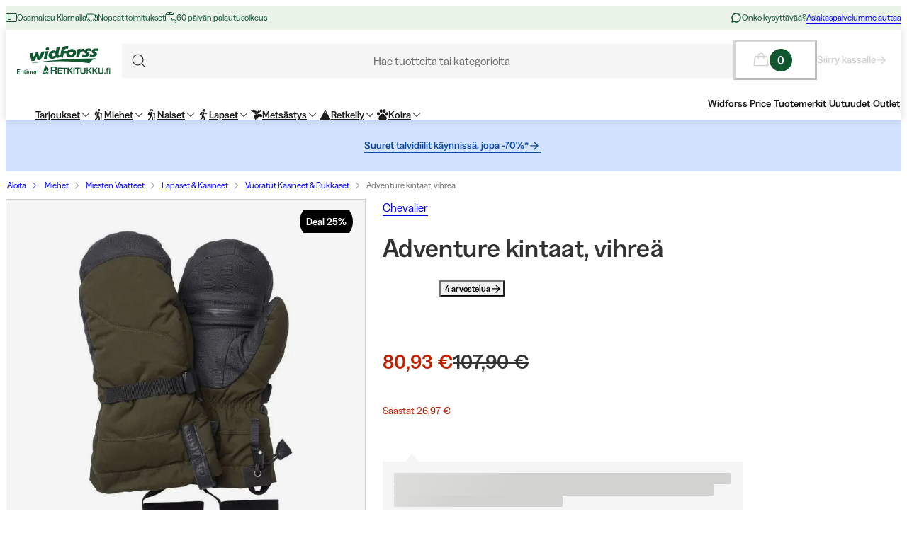

--- FILE ---
content_type: text/html; charset=utf-8
request_url: https://www.widforss.fi/p/chevalier-adventure-primaloft-mitten-green
body_size: 74539
content:
<!DOCTYPE html><html class="Surface_surface__Zt6qd Surface_light__HFO_z light-mode Surface_background--base__ePjRa __variable_41bc88 __variable_bd888f" style="margin-top:0" lang="fi-fi"><head><meta charSet="utf-8"/><meta name="viewport" content="width=device-width, initial-scale=1"/><link rel="preload" href="/_next/static/media/17cd780537b8ac06-s.p.woff2" as="font" crossorigin="" type="font/woff2"/><link rel="preload" href="/_next/static/media/186021f5cbca00ce-s.p.woff2" as="font" crossorigin="" type="font/woff2"/><link rel="preload" href="/_next/static/media/19183c6461a9eb36-s.p.woff2" as="font" crossorigin="" type="font/woff2"/><link rel="preload" href="/_next/static/media/1a74e5858eaefc58-s.p.woff2" as="font" crossorigin="" type="font/woff2"/><link rel="preload" href="/_next/static/media/22fbbed033ce0256-s.p.woff2" as="font" crossorigin="" type="font/woff2"/><link rel="preload" href="/_next/static/media/4212383f701182dc-s.p.woff2" as="font" crossorigin="" type="font/woff2"/><link rel="preload" href="/_next/static/media/4a257a48ef416c69-s.p.woff2" as="font" crossorigin="" type="font/woff2"/><link rel="preload" href="/_next/static/media/6221aba3890a3ea3-s.p.woff2" as="font" crossorigin="" type="font/woff2"/><link rel="preload" href="/_next/static/media/6c2cefb8e5a513d7-s.p.woff2" as="font" crossorigin="" type="font/woff2"/><link rel="preload" href="/_next/static/media/7237220455f1c342-s.p.woff2" as="font" crossorigin="" type="font/woff2"/><link rel="preload" href="/_next/static/media/73e8277c2ba901d2-s.p.woff2" as="font" crossorigin="" type="font/woff2"/><link rel="preload" href="/_next/static/media/7f18cf7e75eaed34-s.p.woff2" as="font" crossorigin="" type="font/woff2"/><link rel="preload" href="/_next/static/media/995fe7730134e2a5-s.p.woff2" as="font" crossorigin="" type="font/woff2"/><link rel="preload" href="/_next/static/media/a16525fbe8dc524f-s.p.woff2" as="font" crossorigin="" type="font/woff2"/><link rel="preload" href="/_next/static/media/a73a41ead366355b-s.p.woff2" as="font" crossorigin="" type="font/woff2"/><link rel="preload" href="/_next/static/media/cf6a439425155df6-s.p.woff2" as="font" crossorigin="" type="font/woff2"/><link rel="preload" as="image" imageSrcSet="https://cdn.sanity.io/images/uze90wod/widforss-production/746e0d478829a63cd8ce85bd701faf167af7456d-528x161.svg?w=640&amp;q=95&amp;auto=format 1x, https://cdn.sanity.io/images/uze90wod/widforss-production/746e0d478829a63cd8ce85bd701faf167af7456d-528x161.svg?w=1367&amp;q=95&amp;auto=format 2x"/><link rel="preload" as="image" imageSrcSet="/_next/image?url=https%3A%2F%2Fwidforss.centracdn.net%2Fclient%2Fdynamic%2Fimages%2F36253_b6809026a9.jpg&amp;w=640&amp;q=75 1x, /_next/image?url=https%3A%2F%2Fwidforss.centracdn.net%2Fclient%2Fdynamic%2Fimages%2F36253_b6809026a9.jpg&amp;w=1024&amp;q=75 2x"/><link rel="stylesheet" href="/_next/static/css/2849db3c4740bf42.css?dpl=dpl_CoeJPf83h7dWxvGveDGUmWTqNq2b" data-precedence="next"/><link rel="stylesheet" href="/_next/static/css/a975503582a9660f.css?dpl=dpl_CoeJPf83h7dWxvGveDGUmWTqNq2b" data-precedence="next"/><link rel="stylesheet" href="/_next/static/css/977b8744601f23a5.css?dpl=dpl_CoeJPf83h7dWxvGveDGUmWTqNq2b" data-precedence="next"/><link rel="stylesheet" href="/_next/static/css/69286dec791bbd17.css?dpl=dpl_CoeJPf83h7dWxvGveDGUmWTqNq2b" data-precedence="next"/><link rel="stylesheet" href="/_next/static/css/a381cdf8c3c1b664.css?dpl=dpl_CoeJPf83h7dWxvGveDGUmWTqNq2b" data-precedence="next"/><link rel="stylesheet" href="/_next/static/css/47887d964ad5cf39.css?dpl=dpl_CoeJPf83h7dWxvGveDGUmWTqNq2b" data-precedence="next"/><link rel="stylesheet" href="/_next/static/css/f3e93a32b1c4568e.css?dpl=dpl_CoeJPf83h7dWxvGveDGUmWTqNq2b" data-precedence="next"/><link rel="stylesheet" href="/_next/static/css/c63b298944d8d21b.css?dpl=dpl_CoeJPf83h7dWxvGveDGUmWTqNq2b" data-precedence="next"/><link rel="stylesheet" href="/_next/static/css/706c04c5cd9ac8cd.css?dpl=dpl_CoeJPf83h7dWxvGveDGUmWTqNq2b" data-precedence="next"/><link rel="stylesheet" href="/_next/static/css/ebdc6c9b475b2415.css?dpl=dpl_CoeJPf83h7dWxvGveDGUmWTqNq2b" data-precedence="next"/><link rel="stylesheet" href="/_next/static/css/45bc6f6e807ee781.css?dpl=dpl_CoeJPf83h7dWxvGveDGUmWTqNq2b" data-precedence="next"/><link rel="stylesheet" href="/_next/static/css/6bb3c696c1d3a54a.css?dpl=dpl_CoeJPf83h7dWxvGveDGUmWTqNq2b" data-precedence="next"/><link rel="stylesheet" href="/_next/static/css/0a218c12bb4a75c2.css?dpl=dpl_CoeJPf83h7dWxvGveDGUmWTqNq2b" data-precedence="next"/><link rel="stylesheet" href="/_next/static/css/ed02bc7d99a9f667.css?dpl=dpl_CoeJPf83h7dWxvGveDGUmWTqNq2b" data-precedence="next"/><link rel="stylesheet" href="/_next/static/css/910d9888266afa0a.css?dpl=dpl_CoeJPf83h7dWxvGveDGUmWTqNq2b" data-precedence="next"/><link rel="stylesheet" href="/_next/static/css/802ed30fcca3a09f.css?dpl=dpl_CoeJPf83h7dWxvGveDGUmWTqNq2b" data-precedence="next"/><link rel="stylesheet" href="/_next/static/css/f0ef5f0773122c47.css?dpl=dpl_CoeJPf83h7dWxvGveDGUmWTqNq2b" data-precedence="next"/><link rel="stylesheet" href="/_next/static/css/1d2e46b7bd7b59bd.css?dpl=dpl_CoeJPf83h7dWxvGveDGUmWTqNq2b" data-precedence="next"/><link rel="stylesheet" href="/_next/static/css/88972ec2e9cba759.css?dpl=dpl_CoeJPf83h7dWxvGveDGUmWTqNq2b" data-precedence="next"/><link rel="stylesheet" href="/_next/static/css/33765efa034f5989.css?dpl=dpl_CoeJPf83h7dWxvGveDGUmWTqNq2b" data-precedence="next"/><link rel="stylesheet" href="/_next/static/css/020ecb23999cbed5.css?dpl=dpl_CoeJPf83h7dWxvGveDGUmWTqNq2b" data-precedence="next"/><link rel="stylesheet" href="/_next/static/css/5e55c22fd0ee3d55.css?dpl=dpl_CoeJPf83h7dWxvGveDGUmWTqNq2b" data-precedence="next"/><link rel="stylesheet" href="/_next/static/css/e9589f6b9cfd700e.css?dpl=dpl_CoeJPf83h7dWxvGveDGUmWTqNq2b" data-precedence="next"/><link rel="stylesheet" href="/_next/static/css/c0f8e658f02a6706.css?dpl=dpl_CoeJPf83h7dWxvGveDGUmWTqNq2b" data-precedence="next"/><link rel="stylesheet" href="/_next/static/css/fb7d9496e88b9e1a.css?dpl=dpl_CoeJPf83h7dWxvGveDGUmWTqNq2b" data-precedence="next"/><link rel="stylesheet" href="/_next/static/css/b858ba49be001058.css?dpl=dpl_CoeJPf83h7dWxvGveDGUmWTqNq2b" data-precedence="next"/><link rel="stylesheet" href="/_next/static/css/de727d18cc440870.css?dpl=dpl_CoeJPf83h7dWxvGveDGUmWTqNq2b" data-precedence="next"/><link rel="stylesheet" href="/_next/static/css/fc0e71b3451dc083.css?dpl=dpl_CoeJPf83h7dWxvGveDGUmWTqNq2b" data-precedence="next"/><link rel="stylesheet" href="/_next/static/css/04f42b78cc9bff2c.css?dpl=dpl_CoeJPf83h7dWxvGveDGUmWTqNq2b" data-precedence="next"/><link rel="stylesheet" href="/_next/static/css/0f44aab3656ae7a4.css?dpl=dpl_CoeJPf83h7dWxvGveDGUmWTqNq2b" data-precedence="next"/><link rel="stylesheet" href="/_next/static/css/d19aec24c270956f.css?dpl=dpl_CoeJPf83h7dWxvGveDGUmWTqNq2b" data-precedence="next"/><link rel="stylesheet" href="/_next/static/css/64108856915ad389.css?dpl=dpl_CoeJPf83h7dWxvGveDGUmWTqNq2b" data-precedence="next"/><link rel="stylesheet" href="/_next/static/css/e1f81a68dfbe7544.css?dpl=dpl_CoeJPf83h7dWxvGveDGUmWTqNq2b" data-precedence="next"/><link rel="stylesheet" href="/_next/static/css/1ee1ac04de14e9fd.css?dpl=dpl_CoeJPf83h7dWxvGveDGUmWTqNq2b" data-precedence="next"/><link rel="stylesheet" href="/_next/static/css/e1da6b387ad5c10c.css?dpl=dpl_CoeJPf83h7dWxvGveDGUmWTqNq2b" data-precedence="next"/><link rel="stylesheet" href="/_next/static/css/8d29aad6fb293c97.css?dpl=dpl_CoeJPf83h7dWxvGveDGUmWTqNq2b" data-precedence="next"/><link rel="stylesheet" href="/_next/static/css/3fa2e46bfb088243.css?dpl=dpl_CoeJPf83h7dWxvGveDGUmWTqNq2b" data-precedence="next"/><link rel="stylesheet" href="/_next/static/css/19b5925c99d0bb5a.css?dpl=dpl_CoeJPf83h7dWxvGveDGUmWTqNq2b" data-precedence="next"/><link rel="stylesheet" href="/_next/static/css/c33c07e80aa54a45.css?dpl=dpl_CoeJPf83h7dWxvGveDGUmWTqNq2b" data-precedence="next"/><link rel="stylesheet" href="/_next/static/css/fe35fb399cf6b0bc.css?dpl=dpl_CoeJPf83h7dWxvGveDGUmWTqNq2b" data-precedence="next"/><link rel="stylesheet" href="/_next/static/css/c238238fbd1dc3ab.css?dpl=dpl_CoeJPf83h7dWxvGveDGUmWTqNq2b" data-precedence="next"/><link rel="stylesheet" href="/_next/static/css/d07f83d5b0be21d5.css?dpl=dpl_CoeJPf83h7dWxvGveDGUmWTqNq2b" data-precedence="next"/><link rel="stylesheet" href="/_next/static/css/98e43f8ee5a25147.css?dpl=dpl_CoeJPf83h7dWxvGveDGUmWTqNq2b" data-precedence="next"/><link rel="stylesheet" href="/_next/static/css/f02adeb65f0fcc29.css?dpl=dpl_CoeJPf83h7dWxvGveDGUmWTqNq2b" data-precedence="next"/><link rel="stylesheet" href="/_next/static/css/05de322708105bbb.css?dpl=dpl_CoeJPf83h7dWxvGveDGUmWTqNq2b" data-precedence="next"/><link rel="stylesheet" href="/_next/static/css/43b2a4f6b766fb64.css?dpl=dpl_CoeJPf83h7dWxvGveDGUmWTqNq2b" data-precedence="next"/><link rel="stylesheet" href="/_next/static/css/ae6398a5bd3c187e.css?dpl=dpl_CoeJPf83h7dWxvGveDGUmWTqNq2b" data-precedence="next"/><link rel="stylesheet" href="/_next/static/css/4328ddf683728094.css?dpl=dpl_CoeJPf83h7dWxvGveDGUmWTqNq2b" data-precedence="next"/><link rel="stylesheet" href="/_next/static/css/c85d8f1cf9be982c.css?dpl=dpl_CoeJPf83h7dWxvGveDGUmWTqNq2b" data-precedence="next"/><link rel="stylesheet" href="/_next/static/css/64e8d9683af15266.css?dpl=dpl_CoeJPf83h7dWxvGveDGUmWTqNq2b" data-precedence="next"/><link rel="stylesheet" href="/_next/static/css/804ac9e880a31e92.css?dpl=dpl_CoeJPf83h7dWxvGveDGUmWTqNq2b" data-precedence="next"/><link rel="stylesheet" href="/_next/static/css/21d4d82251a46ef3.css?dpl=dpl_CoeJPf83h7dWxvGveDGUmWTqNq2b" data-precedence="next"/><link rel="stylesheet" href="/_next/static/css/21571cd9ad6025a5.css?dpl=dpl_CoeJPf83h7dWxvGveDGUmWTqNq2b" data-precedence="next"/><link rel="stylesheet" href="/_next/static/css/7da8e17bef11ebce.css?dpl=dpl_CoeJPf83h7dWxvGveDGUmWTqNq2b" data-precedence="next"/><link rel="stylesheet" href="/_next/static/css/047265b5ed1369ba.css?dpl=dpl_CoeJPf83h7dWxvGveDGUmWTqNq2b" data-precedence="next"/><link rel="stylesheet" href="/_next/static/css/bb6b33616bf866a5.css?dpl=dpl_CoeJPf83h7dWxvGveDGUmWTqNq2b" data-precedence="next"/><link rel="preload" as="script" fetchPriority="low" href="/_next/static/chunks/webpack-bb7a628eb82715d9.js?dpl=dpl_CoeJPf83h7dWxvGveDGUmWTqNq2b"/><script src="/_next/static/chunks/606920bb-1fec353f2949d9ee.js?dpl=dpl_CoeJPf83h7dWxvGveDGUmWTqNq2b" async=""></script><script src="/_next/static/chunks/7cd898dc-f2f3b4781fb4f64b.js?dpl=dpl_CoeJPf83h7dWxvGveDGUmWTqNq2b" async=""></script><script src="/_next/static/chunks/1414-ad8419c63e9e236a.js?dpl=dpl_CoeJPf83h7dWxvGveDGUmWTqNq2b" async=""></script><script src="/_next/static/chunks/main-app-ca7bf3376e1ee3d8.js?dpl=dpl_CoeJPf83h7dWxvGveDGUmWTqNq2b" async=""></script><script src="/_next/static/chunks/app/global-error-0d4398f2c3fa9431.js?dpl=dpl_CoeJPf83h7dWxvGveDGUmWTqNq2b" async=""></script><script src="/_next/static/chunks/6ee338b8-ea9eaa65ac6d6e72.js?dpl=dpl_CoeJPf83h7dWxvGveDGUmWTqNq2b" async=""></script><script src="/_next/static/chunks/8164-41a0ce5919e45394.js?dpl=dpl_CoeJPf83h7dWxvGveDGUmWTqNq2b" async=""></script><script src="/_next/static/chunks/2515-a5666e8765989be6.js?dpl=dpl_CoeJPf83h7dWxvGveDGUmWTqNq2b" async=""></script><script src="/_next/static/chunks/787-05dfba74a0e33635.js?dpl=dpl_CoeJPf83h7dWxvGveDGUmWTqNq2b" async=""></script><script src="/_next/static/chunks/4667-4c16e5bb2b03d437.js?dpl=dpl_CoeJPf83h7dWxvGveDGUmWTqNq2b" async=""></script><script src="/_next/static/chunks/5585-7b499c4d82591bc5.js?dpl=dpl_CoeJPf83h7dWxvGveDGUmWTqNq2b" async=""></script><script src="/_next/static/chunks/1497-08dae919da9de4bc.js?dpl=dpl_CoeJPf83h7dWxvGveDGUmWTqNq2b" async=""></script><script src="/_next/static/chunks/1578-f99077c65372f05a.js?dpl=dpl_CoeJPf83h7dWxvGveDGUmWTqNq2b" async=""></script><script src="/_next/static/chunks/6391-1826bc7e4fa3de92.js?dpl=dpl_CoeJPf83h7dWxvGveDGUmWTqNq2b" async=""></script><script src="/_next/static/chunks/4020-f29832ce5023be57.js?dpl=dpl_CoeJPf83h7dWxvGveDGUmWTqNq2b" async=""></script><script src="/_next/static/chunks/9207-fc473ed610ba953a.js?dpl=dpl_CoeJPf83h7dWxvGveDGUmWTqNq2b" async=""></script><script src="/_next/static/chunks/127-6ddae55290569bf0.js?dpl=dpl_CoeJPf83h7dWxvGveDGUmWTqNq2b" async=""></script><script src="/_next/static/chunks/8827-a3a28e594618238a.js?dpl=dpl_CoeJPf83h7dWxvGveDGUmWTqNq2b" async=""></script><script src="/_next/static/chunks/8429-044887ae0ca95799.js?dpl=dpl_CoeJPf83h7dWxvGveDGUmWTqNq2b" async=""></script><script src="/_next/static/chunks/8739-245f51c5880024a2.js?dpl=dpl_CoeJPf83h7dWxvGveDGUmWTqNq2b" async=""></script><script src="/_next/static/chunks/5597-c69ba0265ceca566.js?dpl=dpl_CoeJPf83h7dWxvGveDGUmWTqNq2b" async=""></script><script src="/_next/static/chunks/1490-c13c9de79d6c6935.js?dpl=dpl_CoeJPf83h7dWxvGveDGUmWTqNq2b" async=""></script><script src="/_next/static/chunks/8605-5751250d7fc211e5.js?dpl=dpl_CoeJPf83h7dWxvGveDGUmWTqNq2b" async=""></script><script src="/_next/static/chunks/app/%5Blocale%5D/(shop)/p/%5Buri%5D/page-4f7f0b5e3422f9c0.js?dpl=dpl_CoeJPf83h7dWxvGveDGUmWTqNq2b" async=""></script><script src="/_next/static/chunks/5641-e6e9c03ab31f79e3.js?dpl=dpl_CoeJPf83h7dWxvGveDGUmWTqNq2b" async=""></script><script src="/_next/static/chunks/app/%5Blocale%5D/layout-b1b94d40e81b8325.js?dpl=dpl_CoeJPf83h7dWxvGveDGUmWTqNq2b" async=""></script><script src="/_next/static/chunks/473-c7f568021f67bd0f.js?dpl=dpl_CoeJPf83h7dWxvGveDGUmWTqNq2b" async=""></script><script src="/_next/static/chunks/4126-9a0cf99443858460.js?dpl=dpl_CoeJPf83h7dWxvGveDGUmWTqNq2b" async=""></script><script src="/_next/static/chunks/632-2924a29a2e250674.js?dpl=dpl_CoeJPf83h7dWxvGveDGUmWTqNq2b" async=""></script><script src="/_next/static/chunks/app/%5Blocale%5D/(shop)/%5B%5B...slug%5D%5D/page-a7e961b2354eb46e.js?dpl=dpl_CoeJPf83h7dWxvGveDGUmWTqNq2b" async=""></script><script src="/_next/static/chunks/6149-9855d08e19e1fb8c.js?dpl=dpl_CoeJPf83h7dWxvGveDGUmWTqNq2b" async=""></script><script src="/_next/static/chunks/1326-5a20d18436b227ad.js?dpl=dpl_CoeJPf83h7dWxvGveDGUmWTqNq2b" async=""></script><script src="/_next/static/chunks/app/%5Blocale%5D/(shop)/layout-606615284e67acae.js?dpl=dpl_CoeJPf83h7dWxvGveDGUmWTqNq2b" async=""></script><script src="/_next/static/chunks/1507-7937e17504c6d1c1.js?dpl=dpl_CoeJPf83h7dWxvGveDGUmWTqNq2b" async=""></script><script src="/_next/static/chunks/744-c295ae38c0490621.js?dpl=dpl_CoeJPf83h7dWxvGveDGUmWTqNq2b" async=""></script><script src="/_next/static/chunks/app/%5Blocale%5D/(shop)/error-227b899aa565e010.js?dpl=dpl_CoeJPf83h7dWxvGveDGUmWTqNq2b" async=""></script><link rel="preload" href="https://cdn.pji.nu/b2b/widgets/shop-rating/index.js" as="script"/><meta name="next-size-adjust" content=""/><meta name="color-scheme" content="light"/><title>Chevalier Adventure kintaat, vihreä | Widforss/Retkitukku</title><meta name="robots" content="index"/><meta name="msapplication-TileImage" content="/assets/favicon/widforss/mstile-150x150.png"/><meta name="msapplication-config" content="/assets/favicon/widforss/browserconfig.xml"/><link rel="canonical" href="https://www.widforss.fi/p/chevalier-adventure-primaloft-mitten-green"/><link rel="alternate" hrefLang="fi-fi" href="https://www.widforss.fi/p/chevalier-adventure-primaloft-mitten-green"/><meta property="og:title" content="Chevalier Adventure kintaat, vihreä | Widforss/Retkitukku"/><meta property="og:url" content="https://www.widforss.fi/p/chevalier-adventure-primaloft-mitten-green"/><meta property="og:image" content="https://widforss.centracdn.net/client/dynamic/images/36253_b6809026a9.jpg"/><meta property="og:image:width" content="503"/><meta property="og:image:height" content="700"/><meta property="og:image" content="https://widforss.centracdn.net/client/dynamic/images/36253_cefdf301a5.jpg"/><meta property="og:image:width" content="572"/><meta property="og:image:height" content="700"/><meta property="og:image" content="https://widforss.centracdn.net/client/dynamic/images/36253_2a1858ff66.jpg"/><meta property="og:image:width" content="556"/><meta property="og:image:height" content="700"/><meta property="og:image" content="https://widforss.centracdn.net/client/dynamic/images/36253_d4325a1bb5.jpg"/><meta property="og:image:width" content="611"/><meta property="og:image:height" content="700"/><meta property="og:type" content="website"/><meta name="twitter:card" content="summary_large_image"/><meta name="twitter:title" content="Chevalier Adventure kintaat, vihreä | Widforss/Retkitukku"/><meta name="twitter:image" content="https://widforss.centracdn.net/client/dynamic/images/36253_b6809026a9.jpg"/><meta name="twitter:image:width" content="503"/><meta name="twitter:image:height" content="700"/><meta name="twitter:image" content="https://widforss.centracdn.net/client/dynamic/images/36253_cefdf301a5.jpg"/><meta name="twitter:image:width" content="572"/><meta name="twitter:image:height" content="700"/><meta name="twitter:image" content="https://widforss.centracdn.net/client/dynamic/images/36253_2a1858ff66.jpg"/><meta name="twitter:image:width" content="556"/><meta name="twitter:image:height" content="700"/><meta name="twitter:image" content="https://widforss.centracdn.net/client/dynamic/images/36253_d4325a1bb5.jpg"/><meta name="twitter:image:width" content="611"/><meta name="twitter:image:height" content="700"/><link rel="icon" href="/assets/favicon/widforss/favicon.ico"/><link rel="icon" href="/assets/favicon/widforss/favicon-16x16.png" sizes="16x16" type="image/png"/><link rel="icon" href="/assets/favicon/widforss/favicon-32x32.png" sizes="32x32" type="image/png"/><link rel="icon" href="/assets/favicon/widforss/android-chrome-192x192.png" sizes="192x192" type="image/png"/><link rel="icon" href="/assets/favicon/widforss/android-chrome-512x512.png" sizes="512x512" type="image/png"/><link rel="apple-touch-icon" href="/assets/favicon/widforss/apple-touch-icon.png" sizes="180x180" type="image/png"/><link rel="apple-touch-icon" href="/assets/favicon/widforss/apple-touch-icon-precomposed.png" sizes="180x180" type="image/png"/><script>(self.__next_s=self.__next_s||[]).push([0,{"data-cookieconsent":"ignore","children":"\n            window['dataLayer'] = window['dataLayer'] || [];\n            function gtag() {\n              dataLayer.push(arguments)\n            }\n            gtag(\"consent\", \"default\", {\n              ad_personalization: \"denied\",\n              ad_storage: \"denied\",\n              ad_user_data: \"denied\",\n              analytics_storage: \"denied\",\n              functionality_storage: \"denied\",\n              personalization_storage: \"denied\",\n              security_storage: \"granted\",\n              wait_for_update: 500\n            });\n            gtag(\"set\", \"ads_data_redaction\", true);\n            gtag(\"set\", \"url_passthrough\", true);\n          ","id":"gtm-datalayer-init"}])</script><script>(self.__next_s=self.__next_s||[]).push([0,{"data-cookieconsent":"ignore","children":"\n            (function(w,d,s,l,i){w[l]=w[l]||[];w[l].push({'gtm.start':\n            new Date().getTime(),event:'gtm.js'});var f=d.getElementsByTagName(s)[0],\n            j=d.createElement(s),dl=l!='dataLayer'?'&l='+l:'';j.async=true;\n            j.src='https://www.googletagmanager.com/gtm.js?id=GTM-5VCXNZDH'+dl;f.parentNode.insertBefore(j,f);\n            })(window,document,'script','dataLayer','GTM-5VCXNZDH');\n          ","id":"gtm-init"}])</script><script src="/_next/static/chunks/polyfills-42372ed130431b0a.js?dpl=dpl_CoeJPf83h7dWxvGveDGUmWTqNq2b" noModule=""></script></head><body><div hidden=""><!--$--><!--/$--></div><noscript><iframe src="https://www.googletagmanager.com/ns.html?id=GTM-5VCXNZDH" height="0" width="0" style="display:none;visibility:hidden" title="" aria-hidden="true"></iframe></noscript><div class="Standard_wrapper__kzAVs"><header class="Header_header__8Bvkx"><div class="N10Meta_n10Meta__IyT0W"><div class="Container_container___h2Zf Container_layoutWide__z_b6f" style="--_bottom-spacing:var(--spacing-0);--_gutter:16px;--_mobile-gutter:16px"><div class="N10Meta_innerContent__Jpl6e"><div class="Usp_uspContainer__f19Z8 Text_text__OhQV5 Text_variant--body-sm__Fle5w Text_color--brand__mUv_a"><div class="UspItem_uspList__bCzBS"><span class="UspItem_usp__g6KKz" aria-label="Osamaksu Klarnalla"><svg xmlns="http://www.w3.org/2000/svg" fill="none" viewBox="0 0 16 16" title="" aria-label="" class="Icon_svg__7Bxot Icon_rotation-0deg__LPCq3" style="--icon-size:16px" aria-hidden="true"><path stroke="currentColor" stroke-linecap="round" stroke-linejoin="round" d="M14.5 2.5h-13a1 1 0 0 0-1 1v9a1 1 0 0 0 1 1h13a1 1 0 0 0 1-1v-9a1 1 0 0 0-1-1M.5 5.5h15M3.5 8.5H9M3.5 10.5H7"></path></svg><span class="Text_text__OhQV5 Text_variant--body-xs__QqnHx">Osamaksu Klarnalla</span></span></div><div class="UspItem_uspList__bCzBS Usp_hidden__uyKdg"><span class="UspItem_usp__g6KKz" aria-label="Nopeat toimitukset"><svg xmlns="http://www.w3.org/2000/svg" fill="none" viewBox="0 0 16 16" title="" aria-label="" class="Icon_svg__7Bxot Icon_rotation-0deg__LPCq3" style="--icon-size:16px" aria-hidden="true"><path stroke="currentColor" stroke-linejoin="round" d="M.5 9V4a1 1 0 0 1 1-1h8a1 1 0 0 1 1 1v4M10.5 8V4h2a3 3 0 0 1 3 3v4a1 1 0 0 1-1 1H14"></path><path stroke="currentColor" stroke-linejoin="round" d="M15.5 8h-2a1 1 0 0 1-1-1V4"></path><path stroke="currentColor" stroke-linecap="round" stroke-linejoin="round" d="M12.5 11.5a1.5 1.5 0 1 1-3 0 1.5 1.5 0 0 1 3 0M4.5 11.5a1.5 1.5 0 1 1-3 0 1.5 1.5 0 0 1 3 0"></path><path stroke="currentColor" stroke-linejoin="round" d="M8 12H6"></path></svg><span class="Text_text__OhQV5 Text_variant--body-xs__QqnHx">Nopeat toimitukset</span></span></div><div class="UspItem_uspList__bCzBS Usp_hidden__uyKdg"><span class="UspItem_usp__g6KKz" aria-label=" 60 päivän palautusoikeus"><svg xmlns="http://www.w3.org/2000/svg" fill="none" viewBox="0 0 16 16" title="" aria-label="" class="Icon_svg__7Bxot Icon_rotation-0deg__LPCq3" style="--icon-size:16px" aria-hidden="true"><path stroke="currentColor" stroke-linejoin="round" stroke-miterlimit="10" d="M5.5 12.5h-4c-.533 0-1-.467-1-1v-7c0-.533.467-1 1-1h10c.533 0 1 .467 1 1v2.667"></path><path stroke="currentColor" stroke-linejoin="round" stroke-miterlimit="10" d="m12.167 3.767-1.866-2.8C10.1.7 9.834.5 9.5.5H3.567c-.333 0-.666.2-.8.467l-1.933 2.8M6.5.5v3M8.166 10.833h5c1.267 0 2.333 1.067 2.333 2.334 0 1.266-1.066 2.333-2.333 2.333H8.833"></path><path stroke="currentColor" stroke-linejoin="round" stroke-miterlimit="10" d="m10.1 8.9-1.934 1.933 1.933 1.934"></path></svg><span class="Text_text__OhQV5 Text_variant--body-xs__QqnHx"> 60 päivän palautusoikeus</span></span></div></div><div class="N10Meta_customerServiceContainer__A9cCX"><svg xmlns="http://www.w3.org/2000/svg" width="16" height="16" fill="none" title="" aria-label="" class="Icon_svg__7Bxot Icon_rotation-0deg__LPCq3" style="--icon-size:16px"><path fill="currentColor" d="M8 1.25a6.75 6.75 0 0 0-6.01 9.827l-.677 2.027a1.25 1.25 0 0 0 1.583 1.584l2.027-.676A6.75 6.75 0 1 0 8 1.25m0 12a5.25 5.25 0 0 1-2.629-.704.75.75 0 0 0-.612-.063l-1.862.62.62-1.861a.75.75 0 0 0-.062-.613A5.25 5.25 0 1 1 8 13.25"></path></svg><span class="Text_text__OhQV5 Text_variant--body-xs__QqnHx">Onko kysyttävää?</span><a class="LinkText_link__GureS LinkText_text__cSlWM LinkText_variant--body-xs__apMPX undefined" href="/ota-yhteytta">Asiakaspalvelumme auttaa</a></div></div></div></div><div class="N20MainMenu_mainNavigation___o5c_"><div class="Container_container___h2Zf Container_layoutWide__z_b6f" style="--_bottom-spacing:var(--spacing-0);--_gutter:16px;--_mobile-gutter:8px"><div class="N20MainMenu_content__bZzVC"><div class="MobileMegaMenuButton_mobileMenuButtonWrapper__61ZBk"><button class="Button_button__Hv0ef Button_variant--ghost__fsbVS Button_size--default__9xK0j Button_allowAnimation__A2GLJ" aria-expanded="false" aria-haspopup="menu" title="Valikko"><svg xmlns="http://www.w3.org/2000/svg" viewBox="0 0 24 24" title="Menu" aria-label="Menu" class="Icon_svg__7Bxot Icon_rotation-0deg__LPCq3" style="--icon-size:36px"><path fill="none" stroke="currentColor" stroke-linecap="round" stroke-linejoin="round" d="M5 17.5h14m-14-5h14m-14-5h14"></path></svg><div class="Ripple_RippleContainer__U5W_T" duration="650" color="#ffffffff"></div></button></div><a class="N20MainMenu_logoLink__pDqe4" href="/"><img alt="Logo Widforss" width="528" height="161" decoding="async" data-nimg="1" class="N20MainMenu_logo__GROZw Image_image__xaUl6" style="color:transparent;object-position:center" srcSet="https://cdn.sanity.io/images/uze90wod/widforss-production/746e0d478829a63cd8ce85bd701faf167af7456d-528x161.svg?w=640&amp;q=95&amp;auto=format 1x, https://cdn.sanity.io/images/uze90wod/widforss-production/746e0d478829a63cd8ce85bd701faf167af7456d-528x161.svg?w=1367&amp;q=95&amp;auto=format 2x" src="https://cdn.sanity.io/images/uze90wod/widforss-production/746e0d478829a63cd8ce85bd701faf167af7456d-528x161.svg?w=1367&amp;q=95&amp;auto=format"/></a><div class="N20MainMenu_searchBarWrapper__IOphD"><div class="SearchTrigger_wrapper__c2m8K"><button type="button" class="SearchTrigger_searchTrigger__Hl0Ur"><span class="SearchTrigger_searchTriggerLabel__k_e5U Text_text__OhQV5 Text_variant--body-md__Vq_7g">Hae tuotteita tai kategorioita</span></button><div class="SearchTrigger_searchTriggerIconContainer__LhhGk"><div class="SearchTrigger_searchTriggerIcon__e8VY6"><svg xmlns="http://www.w3.org/2000/svg" viewBox="0 0 24 24" title="" aria-label="" class="Icon_svg__7Bxot Icon_rotation-0deg__LPCq3" style="--icon-size:30px"><path fill="none" stroke="currentColor" stroke-linecap="round" stroke-linejoin="round" d="m19 19-3.991-3.991m1.717-4.146a5.863 5.863 0 1 1-11.726 0 5.863 5.863 0 0 1 11.726 0"></path></svg></div></div></div></div><div class="N20MainMenu_iconsWrapper__9bP_y"><div class="MiniBasketButton_miniBasketContainer__oSCgt"><button class="Button_button__Hv0ef Button_variant--ghost__fsbVS Button_size--extra-large__q_38M Button_disabled__vf_ru Button_allowAnimation__A2GLJ Button_noGutter__Gl2_o" aria-haspopup="dialog" title="Avaa ostoskori" disabled=""><svg xmlns="http://www.w3.org/2000/svg" fill="none" viewBox="0 0 24 24" title="Avaa ostoskori" aria-label="Avaa ostoskori" class="Icon_svg__7Bxot Icon_rotation-0deg__LPCq3" style="--icon-size:24px"><path fill="currentColor" d="m22.49 18.574-1.337-11.25A1.5 1.5 0 0 0 19.653 6H16.5a4.5 4.5 0 1 0-9 0H4.343a1.5 1.5 0 0 0-1.5 1.324l-1.336 11.25A1.5 1.5 0 0 0 3 20.25h17.993a1.51 1.51 0 0 0 1.132-.506 1.5 1.5 0 0 0 .365-1.17M12 3a3 3 0 0 1 3 3H9a3 3 0 0 1 3-3M3 18.75 4.343 7.5H7.5v2.25a.75.75 0 1 0 1.5 0V7.5h6v2.25a.75.75 0 1 0 1.5 0V7.5h3.164l1.328 11.25z"></path></svg><span class="Text_text__OhQV5 Text_variant--body-md__Vq_7g Text_semiBold__THVIe"><span class="MiniBasketButton_badge__l8Vfx">0</span></span></button><div class="MiniBasketButton_arrowLink__ek02k"><a class="LinkText_link__GureS LinkText_text__cSlWM LinkText_variant--body-sm__qaEIo LinkText_stroke-style--hover__znnkz LinkText_showRightArrow__JPVjE LinkText_semiBold__Kos2T" aria-disabled="true" href="/checkout">Siirry kassalle<svg xmlns="http://www.w3.org/2000/svg" fill="none" viewBox="0 0 16 16" title="" aria-label="" class="Icon_svg__7Bxot Icon_rotation-0deg__LPCq3" style="--icon-size:16px"><path fill="currentColor" d="m7.846 2.231-.524.497c-.131.131-.131.34 0 .445l4.062 4.054H2.448a.32.32 0 0 0-.315.314v.732c0 .183.131.314.315.314h8.936l-4.062 4.08c-.131.105-.131.314 0 .445l.524.497c.105.13.314.13.445 0l5.477-5.467a.3.3 0 0 0 0-.444L8.291 2.23c-.13-.13-.34-.13-.445 0"></path></svg></a></div></div></div><div class="N20MainMenu_mainMenuWrapper__1IXY8"><nav aria-label="Päänavigaatio" role="menubar"><ul class="MainMenu_navigationList__FR_TZ"><li><a class="LinkButton_button__Ivjma LinkButton_variant--menu__oLr82 LinkButton_size--default__LadQn LinkButton_allowAnimation__mkhoF" aria-label="Tarjoukset" aria-haspopup="true" aria-expanded="false" aria-controls="entry-5263" data-menu-element="1" role="menuitem" href="/c/tarjoukset">Tarjoukset<svg xmlns="http://www.w3.org/2000/svg" fill="none" viewBox="0 0 12 7" title="" aria-label="" class="MenuItem_icon__K4zRn Icon_svg__7Bxot Icon_rotation-0deg__LPCq3" style="--icon-size:12px" aria-hidden="true"><path fill="currentColor" d="m11.354 1.354-5 5a.5.5 0 0 1-.708 0l-5-5a.5.5 0 0 1 .708-.708L6 5.293 10.646.646a.5.5 0 1 1 .708.708"></path></svg><div class="Ripple_RippleContainer__U5W_T" duration="650" color="#ffffffff"></div></a></li><li><a class="LinkButton_button__Ivjma LinkButton_variant--menu__oLr82 LinkButton_size--default__LadQn LinkButton_allowAnimation__mkhoF" aria-label="Miehet" aria-haspopup="true" aria-expanded="false" aria-controls="entry-54" data-menu-element="1" role="menuitem" href="/c/miehet"><svg xmlns="http://www.w3.org/2000/svg" data-name="Lager 1" viewBox="0 0 693.85 1045.97" title="" aria-label="" class="Icon_svg__7Bxot Icon_rotation-0deg__LPCq3" style="--icon-size:16px" aria-hidden="true"><path fill="currentColor" d="M273.83 794.61c-3.35 28.06-24.5 70.43-42.26 92.5-21.28 26.45-113.04 116.88-139.35 134.48-50.49 33.78-102.97-23.91-67.21-71.29 39.12-41.16 98.93-83.98 132.95-128.24 26.01-33.84 20.7-98.85 18.83-141.03-.74-16.65-8.76-38.43-8.71-54.75.12-37.89 84.78-302.21 104.54-346.33 17.71-39.55 54.74-60.58 98.32-49.41 61.48 15.76 67.35 127.34 162.27 136.84 39.37 3.94 98.49-6.99 134 .94 36.48 8.14 35.94 62.47-4.33 69.65-43.47 7.75-149.08 2.82-189.56-15.02l-64.52-42.89-59.16 195.68c-.08 33.69 41.58 58.44 61.29 82.03 14.28 17.09 32.36 44.01 40.76 64.54 21.19 51.77 22.68 215.8 16.13 274.32-7.4 66.12-91.69 63.97-97.2 4.39-5.81-62.83 5.36-134.72.35-198.15-5.01-63.48-48.4-101.89-97.14-136.63-3.5 40.67 4.74 88.64 0 128.36ZM148.31 565.04c-42.42-5.73-103.82 17.18-132.37-21.12-51.06-68.49 31.57-247.48 92.6-294.22 42.93-32.88 124.53-42.3 136.8 22.53-32.64 97.41-78.56 191-97.03 292.82Z"></path><ellipse cx="408.39" cy="97.74" fill="currentColor" rx="97.93" ry="97.74"></ellipse><path fill="currentColor" d="m611.17 447.4 46.41-.02c-7.13 162.12-22.21 324.22-33.71 486.16-2.32 32.7-.17 73.56-4.26 105.24-.99 7.67 1.46 6.8-8.44 6.24zM657.57 359.04h-46.42c-9.07-53.03 56.91-53.22 46.42 0"></path></svg>Miehet<svg xmlns="http://www.w3.org/2000/svg" fill="none" viewBox="0 0 12 7" title="" aria-label="" class="MenuItem_icon__K4zRn Icon_svg__7Bxot Icon_rotation-0deg__LPCq3" style="--icon-size:12px" aria-hidden="true"><path fill="currentColor" d="m11.354 1.354-5 5a.5.5 0 0 1-.708 0l-5-5a.5.5 0 0 1 .708-.708L6 5.293 10.646.646a.5.5 0 1 1 .708.708"></path></svg><div class="Ripple_RippleContainer__U5W_T" duration="650" color="#ffffffff"></div></a></li><li><a class="LinkButton_button__Ivjma LinkButton_variant--menu__oLr82 LinkButton_size--default__LadQn LinkButton_allowAnimation__mkhoF" aria-label="Naiset" aria-haspopup="true" aria-expanded="false" aria-controls="entry-55" data-menu-element="1" role="menuitem" href="/c/naiset"><svg xmlns="http://www.w3.org/2000/svg" data-name="Lager 1" viewBox="0 0 686.21 1041.72" title="" aria-label="" class="Icon_svg__7Bxot Icon_rotation-0deg__LPCq3" style="--icon-size:16px" aria-hidden="true"><path fill="currentColor" d="M274.13 791.69c-11.3 95.16-122.32 162.71-182.53 228.3-45.14 29.29-96.55-23.84-65.08-69.14 40.22-57.89 144.63-103.89 151.23-179.96 4.27-49.24-7.56-94.4-8.1-138.83-.47-38.94 81.34-296.44 101.28-341.99 11.08-25.32 30.71-48.97 60.2-52.98 87.68-11.9 87 70.88 142.33 112.7 60.23 45.53 126.15 13.33 188.76 25.23 30.13 5.72 34.03 58.24-.79 66.04-28.37 6.36-143.85 2.36-172.44-6.24-31.14-9.37-56.58-30.72-80.52-51.51L349.5 582.1c1.56 30.19 38.37 51.5 56.87 73.41 24.46 28.97 50.38 74.22 55.52 112.13 6.48 47.8 6.89 185.45 1.18 233.57-6.32 53.25-90.05 58.84-96.78-12.5-6.18-65.49 15.54-189.33-13.24-242.29-17.32-31.87-48.81-58.63-78.93-78.3-3.36 39.18 4.55 85.29 0 123.56ZM145.03 567.19c-54.45-6.26-118.56 25.28-140.14-41.51-26.87-83.13 61.68-281.12 155.58-292.79 31.42-3.9 85.03 7.88 81.28 47.3-33.41 95.2-75.84 187.73-96.72 286.99ZM307.66 119.45l-31.45 46.02c-42.76 38.43-136.3 36.07-148.93-29.28 126.71 50.87 73.24-86.22 113.52-123.34 36.05-33.22 76.17 4.41 89.98 39.47C410.04-28.1 547.18 73.7 481.6 169.41c-52.84 77.11-167.9 39.92-173.94-49.97Z"></path><path fill="currentColor" d="m605.67 454.51 46.19-.02c-9.52 193.42-28.14 386.6-37.78 580.21l-8.4 6.21v-586.4ZM651.85 366.57h-46.2c-9.23-55.17 55.5-54.98 46.2 0"></path></svg>Naiset<svg xmlns="http://www.w3.org/2000/svg" fill="none" viewBox="0 0 12 7" title="" aria-label="" class="MenuItem_icon__K4zRn Icon_svg__7Bxot Icon_rotation-0deg__LPCq3" style="--icon-size:12px" aria-hidden="true"><path fill="currentColor" d="m11.354 1.354-5 5a.5.5 0 0 1-.708 0l-5-5a.5.5 0 0 1 .708-.708L6 5.293 10.646.646a.5.5 0 1 1 .708.708"></path></svg><div class="Ripple_RippleContainer__U5W_T" duration="650" color="#ffffffff"></div></a></li><li><a class="LinkButton_button__Ivjma LinkButton_variant--menu__oLr82 LinkButton_size--default__LadQn LinkButton_allowAnimation__mkhoF" aria-label="Lapset" aria-haspopup="true" aria-expanded="false" aria-controls="entry-995" data-menu-element="1" role="menuitem" href="/c/lapset"><svg xmlns="http://www.w3.org/2000/svg" data-name="Lager 1" viewBox="0 0 585.79 877.89" title="" aria-label="" class="Icon_svg__7Bxot Icon_rotation-0deg__LPCq3" style="--icon-size:16px" aria-hidden="true"><path fill="currentColor" d="M253.58 676.31C238.22 755.94 174.06 776.55 106.42 814c-40.14 21-77.89-21.05-48.56-54.47 37.95-43.25 115.11-46.57 118.02-99.98 2.17-39.79-6.09-76.11-6.53-111.93-.38-31.39 65.58-238.99 81.65-275.72 8.93-20.42 24.76-39.48 48.53-42.71 70.69-9.6 70.14 57.15 114.75 90.86 48.56 36.7 101.71 10.75 152.18 20.34 24.29 4.62 27.44 46.95-.64 53.25-22.87 5.13-115.97 1.91-139.02-5.03-25.11-7.55-45.62-24.77-64.92-41.53l-47.54 160.26c1.25 24.34 30.93 41.52 45.85 59.18 19.72 23.36 40.61 59.84 44.76 90.4 5.23 38.54 5.55 149.51.95 188.3-5.09 42.93-72.6 47.44-78.02-10.08-4.98-52.8 12.53-152.64-10.67-195.33-13.97-25.7-39.35-47.27-63.63-63.12-2.71 31.59 5.89 69.11 0 99.62"></path><ellipse cx="351.32" cy="100.39" fill="currentColor" rx="100.59" ry="100.39"></ellipse><path fill="currentColor" d="M150.79 488.93c-45.14-5.19-118.24 22.3-145.15-29.28-9.21-17.65-7.8-60.64 9.21-82.9 18.93-24.77 28.85-25.55 38.82-48.73 24.86-57.85 66.71-110.82 109.91-116.18 26.04-3.24 70.48 6.53 67.37 39.21-27.69 78.91-62.86 155.6-80.16 237.88M268.76 108.75l-41.47-10.39c-10.71-2.68-20.58 6.69-18.45 17.53l7.91 40.28c1.98 10.1 13.28 15.28 22.23 10.2l38.19-33.39z"></path></svg>Lapset<svg xmlns="http://www.w3.org/2000/svg" fill="none" viewBox="0 0 12 7" title="" aria-label="" class="MenuItem_icon__K4zRn Icon_svg__7Bxot Icon_rotation-0deg__LPCq3" style="--icon-size:12px" aria-hidden="true"><path fill="currentColor" d="m11.354 1.354-5 5a.5.5 0 0 1-.708 0l-5-5a.5.5 0 0 1 .708-.708L6 5.293 10.646.646a.5.5 0 1 1 .708.708"></path></svg><div class="Ripple_RippleContainer__U5W_T" duration="650" color="#ffffffff"></div></a></li><li><a class="LinkButton_button__Ivjma LinkButton_variant--menu__oLr82 LinkButton_size--default__LadQn LinkButton_allowAnimation__mkhoF" aria-label="Metsästys" aria-haspopup="true" aria-expanded="false" aria-controls="entry-11" data-menu-element="1" role="menuitem" href="/c/metsastys"><svg xmlns="http://www.w3.org/2000/svg" data-name="Lager 1" viewBox="0 0 1020.87 931.03" title="" aria-label="" class="Icon_svg__7Bxot Icon_rotation-0deg__LPCq3" style="--icon-size:16px" aria-hidden="true"><path fill="currentColor" d="M984.21 468.69c-70.26-80.96-151.36-63.13-244.62-75.4-23.57-3.1-139.49-22.43-152.03-37.93-14.03-17.37-.83-40.77 16.6-50.26 32.2-17.57 98.03-22.3 137.63-35.7 58.33-19.7 99.16-52.46 132-104.66 16.63-26.5 44.7-103.2-1.83-113.76-39.43-8.97-45.2 38.57-60.4 64.86-11.17 19.3-59.76 84.13-85.46 54.3-21.77-25.27 26.33-107.6-17.53-129.06-52.26-25.6-53.46 66.86-64.06 94.36-18.3 47.33-78.43 62.6-82.73-1.23-2.07-30.63 19.17-102.66-23.9-112.56-62.8-14.43-30.3 103-62.76 132-11.67 10.47-27.63 13.6-42.03 6.2-53.16-27.43 4.03-132.13-53.7-149.83-52.4-16.07-37.17 75.83-47.63 102.66-10.77 27.5-37.13 32.83-59.13 14.33C234.86 95.21 266.16 6.88 212.37.38c-59.93-7.27-23.33 93.7-48.07 111.46-22.7 16.3-53-12.23-66.6-29.9-18.92-24.57-28.52-87-70.05-76.9-58.46 14.2-9.57 102.2 13.47 130.13 127.76 154.86 360.12 51.06 458.28 228.36 2.8 5.03 4.83 9.4 6.23 13.23-41-41.1-114.43-50.1-170.76-55.93 3.77 76.26 79.16 125.86 151.66 123.4.97 18.7-9.43 26.57-43.73 39.5-30.63 11.53-176.76 12.57-176.76 12.57-21.83 73.56 99.6 360.16 123.08 411.26 6.93 15.09 6.65 23.48 6.65 23.48s46.7-29.52 66.91-61.12c24.22-37.89 27.79-81.4 33.33-119.6 9.53 7.69 9.47 23.42 8.67 28.42-6.98 43.57-10.43 65.04-7 104.84 52.46-6.17 104.16-62.13 128.53-106.46 34.07-62.03 23.13-125.5 109.83-133.5 26.17-2.4 75.9-.17 100.6 6 31.57 7.9 61.3 26.93 96 27.27 103.36 1.03 109.56-141.39 51.6-208.19Zm-364.59 33.96c-19.03 0-34.47-15.43-34.47-34.47s15.43-34.5 34.47-34.5 34.5 15.43 34.5 34.5-15.43 34.47-34.5 34.47"></path></svg>Metsästys<svg xmlns="http://www.w3.org/2000/svg" fill="none" viewBox="0 0 12 7" title="" aria-label="" class="MenuItem_icon__K4zRn Icon_svg__7Bxot Icon_rotation-0deg__LPCq3" style="--icon-size:12px" aria-hidden="true"><path fill="currentColor" d="m11.354 1.354-5 5a.5.5 0 0 1-.708 0l-5-5a.5.5 0 0 1 .708-.708L6 5.293 10.646.646a.5.5 0 1 1 .708.708"></path></svg><div class="Ripple_RippleContainer__U5W_T" duration="650" color="#ffffffff"></div></a></li><li><a class="LinkButton_button__Ivjma LinkButton_variant--menu__oLr82 LinkButton_size--default__LadQn LinkButton_allowAnimation__mkhoF" aria-label="Retkeily" aria-haspopup="true" aria-expanded="false" aria-controls="entry-1" data-menu-element="1" role="menuitem" href="/c/retkeily"><svg xmlns="http://www.w3.org/2000/svg" data-name="Lager 1" viewBox="0 0 1080 1080" title="" aria-label="" class="Icon_svg__7Bxot Icon_rotation-0deg__LPCq3" style="--icon-size:16px" aria-hidden="true"><path fill="currentColor" d="M570.29 123.04c-13.35-24.17-46.71-24.17-60.06 0L8.25 1033.5c-11.37 20.76 3.04 46.6 25.94 46.5l1011.9-.09c22.81-.11 37.01-25.91 25.63-46.56zm23.83 252.08-30.15 46.06-19.72-80.02-59.16 126.08-2.34-80.01-54.89 33.95 105.82-207.31c2.9-5.51 10.44-5.61 13.48-.19l113.42 207.5-66.47-46.06Z"></path><path d="M484.02 0h154.99v149.61H484.02z" style="fill:none"></path></svg>Retkeily<svg xmlns="http://www.w3.org/2000/svg" fill="none" viewBox="0 0 12 7" title="" aria-label="" class="MenuItem_icon__K4zRn Icon_svg__7Bxot Icon_rotation-0deg__LPCq3" style="--icon-size:12px" aria-hidden="true"><path fill="currentColor" d="m11.354 1.354-5 5a.5.5 0 0 1-.708 0l-5-5a.5.5 0 0 1 .708-.708L6 5.293 10.646.646a.5.5 0 1 1 .708.708"></path></svg><div class="Ripple_RippleContainer__U5W_T" duration="650" color="#ffffffff"></div></a></li><li><a class="LinkButton_button__Ivjma LinkButton_variant--menu__oLr82 LinkButton_size--default__LadQn LinkButton_allowAnimation__mkhoF" aria-label="Koira" aria-haspopup="true" aria-expanded="false" aria-controls="entry-57" data-menu-element="1" role="menuitem" href="/c/koira"><svg xmlns="http://www.w3.org/2000/svg" data-name="Lager 1" viewBox="0 0 1025.72 1005.42" title="" aria-label="" class="Icon_svg__7Bxot Icon_rotation-0deg__LPCq3" style="--icon-size:16px" aria-hidden="true"><path fill="currentColor" d="M504.19 405.57c62.41-10.45 123.82 42.02 169.53 88.89 33.1 32.6 72.99 74.43 108.56 115.24 44.9 52.21 88.25 106.01 98.16 174.63 13.63 85.42-35.7 183.09-121.5 209.86-81.07 25.81-167.33-1.56-250.62 2.95-106.1 3.99-243.31 32.9-319.18-51.72-52.96-57.74-55.96-146.01-28.41-216.94 37.56-96.87 114.67-177.28 193.14-240.75 46.16-36.06 99.34-76.75 148.18-81.91l2.12-.25ZM892 264.16c171.37-31.25 176.7 264.53 23.61 313.35C713.89 641.84 719.46 295.63 892 264.16M99.66 264.23C275.25 233.22 330.58 573.56 148 585.2-10.33 595.29-64.26 293.17 99.66 264.23M315.07 12.66c210.25-63.72 244.3 289.84 64.35 317.92-150.65 23.49-190.69-279.64-64.35-317.92"></path><path fill="currentColor" d="M746.87 291.7C620.01 430.73 451.98 189.28 580.73 44.69c133.39-149.8 287.45 114.07 166.14 247.01"></path></svg>Koira<svg xmlns="http://www.w3.org/2000/svg" fill="none" viewBox="0 0 12 7" title="" aria-label="" class="MenuItem_icon__K4zRn Icon_svg__7Bxot Icon_rotation-0deg__LPCq3" style="--icon-size:12px" aria-hidden="true"><path fill="currentColor" d="m11.354 1.354-5 5a.5.5 0 0 1-.708 0l-5-5a.5.5 0 0 1 .708-.708L6 5.293 10.646.646a.5.5 0 1 1 .708.708"></path></svg><div class="Ripple_RippleContainer__U5W_T" duration="650" color="#ffffffff"></div></a></li></ul></nav></div><div class="N20MainMenu_metaLinksWrapper__u8FOx"><ul class="MetaLinks_metaLinksList__YJhpO"><li><a class="LinkButton_button__Ivjma LinkButton_variant--menu__oLr82 LinkButton_size--default__LadQn LinkButton_allowAnimation__mkhoF" target="_self" href="/widforss-price">Widforss Price<div class="Ripple_RippleContainer__U5W_T" duration="650" color="#ffffffff"></div></a></li><li><a class="LinkButton_button__Ivjma LinkButton_variant--menu__oLr82 LinkButton_size--default__LadQn LinkButton_allowAnimation__mkhoF" target="_self" href="/tuotemerkit">Tuotemerkit<div class="Ripple_RippleContainer__U5W_T" duration="650" color="#ffffffff"></div></a></li><li><a class="LinkButton_button__Ivjma LinkButton_variant--menu__oLr82 LinkButton_size--default__LadQn LinkButton_allowAnimation__mkhoF" target="_self" href="/uutuudet">Uutuudet<div class="Ripple_RippleContainer__U5W_T" duration="650" color="#ffffffff"></div></a></li><li><a class="LinkButton_button__Ivjma LinkButton_variant--menu__oLr82 LinkButton_size--default__LadQn LinkButton_allowAnimation__mkhoF" target="_self" href="/c/outlet">Outlet<div class="Ripple_RippleContainer__U5W_T" duration="650" color="#ffffffff"></div></a></li><li aria-hidden="true" class="MetaLinks_separator__KH1iL"></li><li class="MetaLinks_metaLinksItemSecondary__iNZX6"><a class="LinkButton_button__Ivjma LinkButton_variant--menuSecondary__nAeoT LinkButton_size--default__LadQn LinkButton_allowAnimation__mkhoF" target="_self" href="/nimenmuutos">Nimenmuutos<div class="Ripple_RippleContainer__U5W_T" duration="650" color="#ffffffff"></div></a></li><li class="MetaLinks_metaLinksItemSecondary__iNZX6"><a class="LinkButton_button__Ivjma LinkButton_variant--menuSecondary__nAeoT LinkButton_size--default__LadQn LinkButton_allowAnimation__mkhoF" target="_self" href="/ota-yhteytta">Ota Yhteyttä<div class="Ripple_RippleContainer__U5W_T" duration="650" color="#ffffffff"></div></a></li></ul></div></div></div></div></header><main class="PageContentWrapper_content__8A8G8" id="content-root"><span class="MessageBanner_base__0SWHb MessageBanner_variant--5__FbVtG Text_text__OhQV5 Text_variant--body-sm__Fle5w Text_semiBold__THVIe"><div class="RichText_richText___LLv9" style="--_link-color:currentColor;--_link-left-margin:16px;--_strong-text-font-weight:var(--font-weight-semi-bold, 500);--_font-family:var(--typography-display-1-primary-font-family)"><p class="Text_text__OhQV5 Text_variant--body-sm__Fle5w Text_spacing--bottom__MbsT1" style="--_font-family:var(--typography-display-1-primary-font-family)"><a class="LinkText_link__GureS LinkText_text__cSlWM undefined LinkText_showRightArrow__JPVjE" href="https://www.widforss.fi/c/tarjoukset"><strong>Suuret talvidiilit käynnissä, jopa -70%*</strong><svg xmlns="http://www.w3.org/2000/svg" fill="none" viewBox="0 0 16 16" title="" aria-label="" class="Icon_svg__7Bxot Icon_rotation-0deg__LPCq3" style="--icon-size:16px"><path fill="currentColor" d="m7.846 2.231-.524.497c-.131.131-.131.34 0 .445l4.062 4.054H2.448a.32.32 0 0 0-.315.314v.732c0 .183.131.314.315.314h8.936l-4.062 4.08c-.131.105-.131.314 0 .445l.524.497c.105.13.314.13.445 0l5.477-5.467a.3.3 0 0 0 0-.444L8.291 2.23c-.13-.13-.34-.13-.445 0"></path></svg></a></p></div></span><script type="application/ld+json">{
  "@context": "https://schema.org",
  "@type": "Product",
  "name": "Adventure kintaat, vihreä",
  "image": [
    "https://widforss.centracdn.net/client/dynamic/images/36253_b6809026a9.jpg",
    "https://widforss.centracdn.net/client/dynamic/images/36253_cefdf301a5.jpg",
    "https://widforss.centracdn.net/client/dynamic/images/36253_2a1858ff66.jpg",
    "https://widforss.centracdn.net/client/dynamic/images/36253_d4325a1bb5.jpg"
  ],
  "description": "",
  "sku": "39354",
  "mpn": "",
  "brand": {
    "@type": "Brand",
    "name": "Chevalier"
  },
  "aggregateRating": {
    "@type": "AggregateRating",
    "ratingValue": 5,
    "reviewCount": 4
  },
  "offers": {
    "@type": "Offer",
    "url": "https://www.widforss.fi/p/chevalier-adventure-primaloft-mitten-green",
    "price": 80.93,
    "availability": "https://schema.org/InStock",
    "priceCurrency": "EUR",
    "priceSpecification": {
      "@type": "UnitPriceSpecification",
      "priceType": "https://schema.org/SalePrice",
      "price": 80.93,
      "priceCurrency": "EUR"
    }
  }
}</script><div class="Container_container___h2Zf Container_layoutFull__lEJpW" style="--_bottom-spacing:var(--spacing-0);--_gutter:0px;--_mobile-gutter:0px"><div class="Container_container___h2Zf Container_layoutWide__z_b6f" style="--_bottom-spacing:var(--spacing-0);--_gutter:24px;--_mobile-gutter:16px"><ol class="Breadcrumbs_list__HYzCi"><li><a class="LinkText_link__GureS LinkText_text__cSlWM LinkText_variant--body-xs__apMPX LinkText_stroke-style--hover__znnkz undefined LinkText_iconRight__6VSzL" href="/">Aloita<span class="Breadcrumbs_crumbSeparator__Uqq4g" aria-hidden="true"><svg xmlns="http://www.w3.org/2000/svg" viewBox="0 0 24 24" title="Right" aria-label="Right" class="Icon_svg__7Bxot Icon_rotation-90deg__JHanN" style="--icon-size:24px" aria-hidden="true"><path d="m16 14.5-4-4-4 4" style="fill:none;stroke:currentColor;stroke-linecap:round;stroke-linejoin:round"></path></svg></span></a></li><li class=""><a class="LinkText_link__GureS LinkText_text__cSlWM LinkText_variant--body-xs__apMPX LinkText_stroke-style--hover__znnkz undefined" title="Miehet" href="/c/miehet">Miehet</a><span class="Breadcrumbs_crumbSeparator__Uqq4g" aria-hidden="true"><svg xmlns="http://www.w3.org/2000/svg" viewBox="0 0 24 24" title="Right" aria-label="Right" class="Icon_svg__7Bxot Icon_rotation-90deg__JHanN" style="--icon-size:24px" aria-hidden="true"><path d="m16 14.5-4-4-4 4" style="fill:none;stroke:currentColor;stroke-linecap:round;stroke-linejoin:round"></path></svg></span></li><li class=""><a class="LinkText_link__GureS LinkText_text__cSlWM LinkText_variant--body-xs__apMPX LinkText_stroke-style--hover__znnkz undefined" title="Miesten Vaatteet" href="/c/miehet/miesten-vaatteet">Miesten Vaatteet</a><span class="Breadcrumbs_crumbSeparator__Uqq4g" aria-hidden="true"><svg xmlns="http://www.w3.org/2000/svg" viewBox="0 0 24 24" title="Right" aria-label="Right" class="Icon_svg__7Bxot Icon_rotation-90deg__JHanN" style="--icon-size:24px" aria-hidden="true"><path d="m16 14.5-4-4-4 4" style="fill:none;stroke:currentColor;stroke-linecap:round;stroke-linejoin:round"></path></svg></span></li><li class=""><a class="LinkText_link__GureS LinkText_text__cSlWM LinkText_variant--body-xs__apMPX LinkText_stroke-style--hover__znnkz undefined" title="Lapaset &amp; Käsineet" href="/c/miehet/miesten-vaatteet/kasineet-lapaset">Lapaset &amp; Käsineet</a><span class="Breadcrumbs_crumbSeparator__Uqq4g" aria-hidden="true"><svg xmlns="http://www.w3.org/2000/svg" viewBox="0 0 24 24" title="Right" aria-label="Right" class="Icon_svg__7Bxot Icon_rotation-90deg__JHanN" style="--icon-size:24px" aria-hidden="true"><path d="m16 14.5-4-4-4 4" style="fill:none;stroke:currentColor;stroke-linecap:round;stroke-linejoin:round"></path></svg></span></li><li class=""><a class="LinkText_link__GureS LinkText_text__cSlWM LinkText_variant--body-xs__apMPX LinkText_stroke-style--hover__znnkz undefined" title="Vuoratut Käsineet &amp; Rukkaset" href="/c/miehet/miesten-vaatteet/kasineet-lapaset/vuoratut-kasineet-rukkaset">Vuoratut Käsineet &amp; Rukkaset</a><span class="Breadcrumbs_crumbSeparator__Uqq4g" aria-hidden="true"><svg xmlns="http://www.w3.org/2000/svg" viewBox="0 0 24 24" title="Right" aria-label="Right" class="Icon_svg__7Bxot Icon_rotation-90deg__JHanN" style="--icon-size:24px" aria-hidden="true"><path d="m16 14.5-4-4-4 4" style="fill:none;stroke:currentColor;stroke-linecap:round;stroke-linejoin:round"></path></svg></span></li><li aria-current="page" class="Breadcrumbs_currentPage__6SStq"><p class="Text_text__OhQV5 Text_variant--body-xs__QqnHx">Adventure kintaat, vihreä</p></li></ol><div class="P050ProductDetailPage_p050Content__mjnOZ"><div class="P050ProductDetailPage_productImagesAndCampaigns__qeGmQ"><div class="P050ProductDetailPage_badgeContainer__eHppM"><div class="Badge_base__NdVxv Badge_variant--boozt-enabled__grAxd" style="--campaigns-boozt-enabled-fill:#000000;--campaigns-boozt-enabled-text:#ffffff"><span class="Badge_icon__039Eu Badge_icon--left__3FmuS"></span><span class="Badge_text__fUUZd Text_text__OhQV5 Text_variant--body-sm__Fle5w">Deal<!-- --> <!-- -->25<!-- -->%</span><span class="Badge_icon__039Eu Badge_icon--right__MR5k8"></span></div></div><div class="ImageDisplay_mobileImagesDisplayContainer__n5x6t"><div class="Carousel_swiperContainer__C_wXf Carousel_gutterLeftSideOnly__scy_v" style="--scrollbar-offset:24px;--space-between:0px;--mobile-space-between:0px;--_gutter:24px;--_mobile-gutter:0px"><div class="swiper Carousel_scrollbarOverflowVariant__hrfBe"><div class="swiper-wrapper Carousel_swiperWrapper__sucID"><div class="swiper-slide Carousel_slide__bFBfQ"><button type="button" class="ImageDisplay_imageDisplay__1OqRJ" title="Suurenna kuva"><img alt="Adventure kintaat, vihreä, view: 0" loading="lazy" width="503" height="700" decoding="async" data-nimg="1" class="ImageDisplay_image__AOvew Image_image__xaUl6" style="color:transparent;object-position:center" srcSet="/_next/image?url=https%3A%2F%2Fwidforss.centracdn.net%2Fclient%2Fdynamic%2Fimages%2F36253_b6809026a9.jpg&amp;w=640&amp;q=75 1x, /_next/image?url=https%3A%2F%2Fwidforss.centracdn.net%2Fclient%2Fdynamic%2Fimages%2F36253_b6809026a9.jpg&amp;w=1024&amp;q=75 2x" src="/_next/image?url=https%3A%2F%2Fwidforss.centracdn.net%2Fclient%2Fdynamic%2Fimages%2F36253_b6809026a9.jpg&amp;w=1024&amp;q=75"/></button></div><div class="swiper-slide Carousel_slide__bFBfQ"><button type="button" class="ImageDisplay_imageDisplay__1OqRJ" title="Suurenna kuva"><img alt="Adventure kintaat, vihreä, view: 1" loading="lazy" width="572" height="700" decoding="async" data-nimg="1" class="ImageDisplay_image__AOvew Image_image__xaUl6" style="color:transparent;object-position:center" srcSet="/_next/image?url=https%3A%2F%2Fwidforss.centracdn.net%2Fclient%2Fdynamic%2Fimages%2F36253_cefdf301a5.jpg&amp;w=640&amp;q=75 1x, /_next/image?url=https%3A%2F%2Fwidforss.centracdn.net%2Fclient%2Fdynamic%2Fimages%2F36253_cefdf301a5.jpg&amp;w=1367&amp;q=75 2x" src="/_next/image?url=https%3A%2F%2Fwidforss.centracdn.net%2Fclient%2Fdynamic%2Fimages%2F36253_cefdf301a5.jpg&amp;w=1367&amp;q=75"/></button></div><div class="swiper-slide Carousel_slide__bFBfQ"><button type="button" class="ImageDisplay_imageDisplay__1OqRJ" title="Suurenna kuva"><img alt="Adventure kintaat, vihreä, view: 2" loading="lazy" width="556" height="700" decoding="async" data-nimg="1" class="ImageDisplay_image__AOvew Image_image__xaUl6" style="color:transparent;object-position:center" srcSet="/_next/image?url=https%3A%2F%2Fwidforss.centracdn.net%2Fclient%2Fdynamic%2Fimages%2F36253_2a1858ff66.jpg&amp;w=640&amp;q=75 1x, /_next/image?url=https%3A%2F%2Fwidforss.centracdn.net%2Fclient%2Fdynamic%2Fimages%2F36253_2a1858ff66.jpg&amp;w=1367&amp;q=75 2x" src="/_next/image?url=https%3A%2F%2Fwidforss.centracdn.net%2Fclient%2Fdynamic%2Fimages%2F36253_2a1858ff66.jpg&amp;w=1367&amp;q=75"/></button></div><div class="swiper-slide Carousel_slide__bFBfQ"><button type="button" class="ImageDisplay_imageDisplay__1OqRJ" title="Suurenna kuva"><img alt="Adventure kintaat, vihreä, view: 3" loading="lazy" width="611" height="700" decoding="async" data-nimg="1" class="ImageDisplay_image__AOvew Image_image__xaUl6" style="color:transparent;object-position:center" srcSet="/_next/image?url=https%3A%2F%2Fwidforss.centracdn.net%2Fclient%2Fdynamic%2Fimages%2F36253_d4325a1bb5.jpg&amp;w=640&amp;q=75 1x, /_next/image?url=https%3A%2F%2Fwidforss.centracdn.net%2Fclient%2Fdynamic%2Fimages%2F36253_d4325a1bb5.jpg&amp;w=1367&amp;q=75 2x" src="/_next/image?url=https%3A%2F%2Fwidforss.centracdn.net%2Fclient%2Fdynamic%2Fimages%2F36253_d4325a1bb5.jpg&amp;w=1367&amp;q=75"/></button></div></div><div class="swiper-scrollbar"></div></div></div></div><div class="ImageDisplay_desktopImagesDisplayContainer__aE7Sh"><button type="button" class="ImageDisplay_imageDisplay__1OqRJ" title="Suurenna kuva"><img alt="Adventure kintaat, vihreä, view: 0" width="503" height="700" decoding="async" data-nimg="1" class="ImageDisplay_image__AOvew Image_image__xaUl6" style="color:transparent;object-position:center" srcSet="/_next/image?url=https%3A%2F%2Fwidforss.centracdn.net%2Fclient%2Fdynamic%2Fimages%2F36253_b6809026a9.jpg&amp;w=640&amp;q=75 1x, /_next/image?url=https%3A%2F%2Fwidforss.centracdn.net%2Fclient%2Fdynamic%2Fimages%2F36253_b6809026a9.jpg&amp;w=1024&amp;q=75 2x" src="/_next/image?url=https%3A%2F%2Fwidforss.centracdn.net%2Fclient%2Fdynamic%2Fimages%2F36253_b6809026a9.jpg&amp;w=1024&amp;q=75"/></button><div class="ImageDisplay_imageThumbnailContainer__rKwlq"><button type="button" class="ImageDisplay_imageThumbnail__sXadC ImageDisplay_selected__HuZSu" title="Valitse kuva"><img alt="Adventure kintaat, vihreä - view: 0" loading="lazy" width="503" height="700" decoding="async" data-nimg="1" class="ImageDisplay_image__AOvew Image_image__xaUl6" style="color:transparent;object-position:center" srcSet="/_next/image?url=https%3A%2F%2Fwidforss.centracdn.net%2Fclient%2Fdynamic%2Fimages%2F36253_b6809026a9.jpg&amp;w=640&amp;q=75 1x, /_next/image?url=https%3A%2F%2Fwidforss.centracdn.net%2Fclient%2Fdynamic%2Fimages%2F36253_b6809026a9.jpg&amp;w=1024&amp;q=75 2x" src="/_next/image?url=https%3A%2F%2Fwidforss.centracdn.net%2Fclient%2Fdynamic%2Fimages%2F36253_b6809026a9.jpg&amp;w=1024&amp;q=75"/></button><button type="button" class="ImageDisplay_imageThumbnail__sXadC" title="Valitse kuva"><img alt="Adventure kintaat, vihreä - view: 1" loading="lazy" width="572" height="700" decoding="async" data-nimg="1" class="ImageDisplay_image__AOvew Image_image__xaUl6" style="color:transparent;object-position:center" srcSet="/_next/image?url=https%3A%2F%2Fwidforss.centracdn.net%2Fclient%2Fdynamic%2Fimages%2F36253_cefdf301a5.jpg&amp;w=640&amp;q=75 1x, /_next/image?url=https%3A%2F%2Fwidforss.centracdn.net%2Fclient%2Fdynamic%2Fimages%2F36253_cefdf301a5.jpg&amp;w=1367&amp;q=75 2x" src="/_next/image?url=https%3A%2F%2Fwidforss.centracdn.net%2Fclient%2Fdynamic%2Fimages%2F36253_cefdf301a5.jpg&amp;w=1367&amp;q=75"/></button><button type="button" class="ImageDisplay_imageThumbnail__sXadC" title="Valitse kuva"><img alt="Adventure kintaat, vihreä - view: 2" loading="lazy" width="556" height="700" decoding="async" data-nimg="1" class="ImageDisplay_image__AOvew Image_image__xaUl6" style="color:transparent;object-position:center" srcSet="/_next/image?url=https%3A%2F%2Fwidforss.centracdn.net%2Fclient%2Fdynamic%2Fimages%2F36253_2a1858ff66.jpg&amp;w=640&amp;q=75 1x, /_next/image?url=https%3A%2F%2Fwidforss.centracdn.net%2Fclient%2Fdynamic%2Fimages%2F36253_2a1858ff66.jpg&amp;w=1367&amp;q=75 2x" src="/_next/image?url=https%3A%2F%2Fwidforss.centracdn.net%2Fclient%2Fdynamic%2Fimages%2F36253_2a1858ff66.jpg&amp;w=1367&amp;q=75"/></button><button type="button" class="ImageDisplay_imageThumbnail__sXadC" title="Valitse kuva"><img alt="Adventure kintaat, vihreä - view: 3" loading="lazy" width="611" height="700" decoding="async" data-nimg="1" class="ImageDisplay_image__AOvew Image_image__xaUl6" style="color:transparent;object-position:center" srcSet="/_next/image?url=https%3A%2F%2Fwidforss.centracdn.net%2Fclient%2Fdynamic%2Fimages%2F36253_d4325a1bb5.jpg&amp;w=640&amp;q=75 1x, /_next/image?url=https%3A%2F%2Fwidforss.centracdn.net%2Fclient%2Fdynamic%2Fimages%2F36253_d4325a1bb5.jpg&amp;w=1367&amp;q=75 2x" src="/_next/image?url=https%3A%2F%2Fwidforss.centracdn.net%2Fclient%2Fdynamic%2Fimages%2F36253_d4325a1bb5.jpg&amp;w=1367&amp;q=75"/></button></div></div><div class="P050ProductDetailPage_accordionUnderImages__WlPzC"><div class="InformationDisplay_accordionContainer__DuzXO"><div class="Accordion_accordionContainer__Hmq6L Accordion_variant--arrow__wqgA7"><details class="AccordionItem_accordionItem__lhhON" open=""><summary id="accordion-header-_R_66elubsnn5tjivb_" class="AccordionItem_accordionTrigger__pgffp" aria-controls="accordion-panel-_R_66elubsnn5tjivb_"><h3 class="Text_text__OhQV5 Text_variant--body-lg__48rzf Text_semiBold__THVIe Text_scale__0ycbf">Tuotetiedot</h3><span class="AccordionItem_minusButton__DD2s9"><svg xmlns="http://www.w3.org/2000/svg" fill="none" viewBox="0 0 23 13" title="" aria-label="" class="Icon_svg__7Bxot Icon_rotation-0deg__LPCq3" style="--icon-size:16px" aria-hidden="true"><path fill="currentColor" d="m1.044 11.435.944.994c.249.2.647.2.845 0l9.049-8.998 8.999 8.998c.199.2.596.2.845 0l.945-.994a.57.57 0 0 0 0-.845L12.28.15a.67.67 0 0 0-.845 0L1.043 10.59a.57.57 0 0 0 0 .845"></path></svg></span><span class="AccordionItem_plusButton__Nix4e"><svg xmlns="http://www.w3.org/2000/svg" fill="none" viewBox="0 0 12 7" title="" aria-label="" class="Icon_svg__7Bxot Icon_rotation-0deg__LPCq3" style="--icon-size:16px" aria-hidden="true"><path fill="currentColor" d="m11.354 1.354-5 5a.5.5 0 0 1-.708 0l-5-5a.5.5 0 0 1 .708-.708L6 5.293 10.646.646a.5.5 0 1 1 .708.708"></path></svg></span></summary><div class="AccordionItem_accordionPanel__7es09" id="accordion-panel-_R_66elubsnn5tjivb_" role="region" aria-labelledby="accordion-header-_R_66elubsnn5tjivb_"><div class="AccordionItem_inner__xnENH"><div class="InformationDisplay_description__JZcEx"><div class="RawHtml_richText__HXdLq Text_text__OhQV5"><p class="Text_text__OhQV5 Text_spacing--top__7dtqs Text_spacing--bottom__MbsT1"><strong class="Text_text__OhQV5 Text_spacing--top__7dtqs Text_spacing--bottom__MbsT1">Erittäin lämpimät metsästyskintaat avattavilla kämmenosilla, Primaloft-eristyksellä ja tuulenpitävällä kalvolla – täydelliset metsästykseen kylmissä olosuhteissa.</strong></p></div><div class="RawHtml_richText__HXdLq Text_text__OhQV5"><p class="Text_text__OhQV5 Text_spacing--top__7dtqs Text_spacing--bottom__MbsT1">• Erittäin lämpimät metsästyskintaat avattavilla kämmenosilla ampumista varten.<br/>
• Kestävä ulkopuoli tuulenpitävällä Windblocker-kalvolla, joka suojaa kosteudelta, lumelta ja kevyeltä sateelta.<br/>
• Irrotettava fleece-vuori, jota voi käyttää erikseen tavallisina käsineinä.<br/>
• Käytännölliset irrotettavat kiinnitysremmit quick-release-toiminnolla.<br/>
• Säädettävä ranneke ja kiristysnyöri optimaalisen istuvuuden takaamiseksi.</p><p class="Text_text__OhQV5 Text_spacing--top__7dtqs Text_spacing--bottom__MbsT1">Chevalier Adventure Fill200 Pullover -kintaat ovat täydelliset metsästäjälle, joka ei halua tinkiä lämmöstä kylmillä passeilla. Nämä laadukkaat metsästyskintaat yhdistävät huipputeknisiä materiaaleja pitääkseen sinut lämpimänä jopa kylmimpinä päivinä passilla, kalastaessa tai moottorikelkkaillessa.</p><p class="Text_text__OhQV5 Text_spacing--top__7dtqs Text_spacing--bottom__MbsT1">Käsineissä on vedenkestävä laminoitu vetoketju keskellä kämmentä, jotta voit nopeasti vapauttaa sormesi tarkkuutta vaativiin toimintoihin, kuten ampumiseen, ilman häiritsevää paksuutta asetta vasten. Älykäs rakenne kestävällä ulkopinnalla ja Windblocker-kalvolla sulkee tehokkaasti kylmyyden ulkopuolelle ja suojaa kosteudelta.</p><p class="Text_text__OhQV5 Text_spacing--top__7dtqs Text_spacing--bottom__MbsT1">Sisäpuolen musta fleece-vuori voidaan irrottaa ja käyttää erikseen, mikä tekee näistä käsineistä monipuolisen valinnan vaihteleviin sääolosuhteisiin. Irrotettavat kiinnitysremmit mahdollistavat käsineen nopean riisumisen tarvittaessa ilman huolta sen putoamisesta.</p><p class="Text_text__OhQV5 Text_spacing--top__7dtqs Text_spacing--bottom__MbsT1">Vuori: Primaloft-vanu<br/>
Kalvo: Tuulenpitävä Windblocker<br/>
Koot: M (6-8), L (9-10), XL (11-13)</p></div></div></div></div></details><details class="AccordionItem_accordionItem__lhhON"><summary id="accordion-header-_R_e6elubsnn5tjivb_" class="AccordionItem_accordionTrigger__pgffp" aria-controls="accordion-panel-_R_e6elubsnn5tjivb_"><h3 class="Text_text__OhQV5 Text_variant--body-lg__48rzf Text_semiBold__THVIe Text_scale__0ycbf">Tuotteen tekniset tiedot</h3><span class="AccordionItem_minusButton__DD2s9"><svg xmlns="http://www.w3.org/2000/svg" fill="none" viewBox="0 0 23 13" title="" aria-label="" class="Icon_svg__7Bxot Icon_rotation-0deg__LPCq3" style="--icon-size:16px" aria-hidden="true"><path fill="currentColor" d="m1.044 11.435.944.994c.249.2.647.2.845 0l9.049-8.998 8.999 8.998c.199.2.596.2.845 0l.945-.994a.57.57 0 0 0 0-.845L12.28.15a.67.67 0 0 0-.845 0L1.043 10.59a.57.57 0 0 0 0 .845"></path></svg></span><span class="AccordionItem_plusButton__Nix4e"><svg xmlns="http://www.w3.org/2000/svg" fill="none" viewBox="0 0 12 7" title="" aria-label="" class="Icon_svg__7Bxot Icon_rotation-0deg__LPCq3" style="--icon-size:16px" aria-hidden="true"><path fill="currentColor" d="m11.354 1.354-5 5a.5.5 0 0 1-.708 0l-5-5a.5.5 0 0 1 .708-.708L6 5.293 10.646.646a.5.5 0 1 1 .708.708"></path></svg></span></summary><div class="AccordionItem_accordionPanel__7es09" id="accordion-panel-_R_e6elubsnn5tjivb_" role="region" aria-labelledby="accordion-header-_R_e6elubsnn5tjivb_"><div class="AccordionItem_inner__xnENH"><div id="InformationDisplay_attribute__3q3UJ"><p class="Text_text__OhQV5 Text_semiBold__THVIe">Patruunapidike</p><p class="Text_text__OhQV5">Nej</p></div><div id="InformationDisplay_attribute__3q3UJ"><p class="Text_text__OhQV5 Text_semiBold__THVIe">Sukupuoli</p><p class="Text_text__OhQV5">Unisex</p></div><div id="InformationDisplay_attribute__3q3UJ"><p class="Text_text__OhQV5 Text_semiBold__THVIe">Kierteenkoko</p><p class="Text_text__OhQV5">0</p></div><div id="InformationDisplay_attribute__3q3UJ"><p class="Text_text__OhQV5 Text_semiBold__THVIe">Metsästysvarusteet</p><p class="Text_text__OhQV5">Isolering</p></div><div id="InformationDisplay_attribute__3q3UJ"><p class="Text_text__OhQV5 Text_semiBold__THVIe">Tuotenumero</p><p class="Text_text__OhQV5">chevalier3228376<span class="Text_text__OhQV5 Text_bold__uBE4P">208816</span></p></div></div></div></details></div></div></div></div><div class="P050ProductDetailPage_productInfo__HjuSI"><div class="P050ProductDetailPage_productName__4IDUz"><a class="LinkText_link__GureS LinkText_text__cSlWM LinkText_variant--body-md__l9T5B undefined" href="/c/tuotemerkit/chevalier">Chevalier</a><h1 class="Text_text__OhQV5 Text_variant--heading-3__BG9E_ Text_scale__0ycbf">Adventure kintaat, vihreä</h1><div class="P050ProductDetailPage_ratingDisplayContainer__2a3R7"><span title="review.ratingOutOfFive" class="RatingDisplay_meter__J0C8l" style="--current:5;--size:16px"><meter value="5" min="0" max="5">review.ratingOutOfFive</meter></span><button class="InlineAction_link__BUeA6 InlineAction_variant--body-xs__2KlqR InlineAction_button-link__K3wFM InlineAction_showRightArrow__y3OHf InlineAction_semiBold__TwmAY Text_text__OhQV5">4 arvostelua<svg xmlns="http://www.w3.org/2000/svg" fill="none" viewBox="0 0 16 16" title="" aria-label="" class="Icon_svg__7Bxot Icon_rotation-0deg__LPCq3" style="--icon-size:16px"><path fill="currentColor" d="m7.846 2.231-.524.497c-.131.131-.131.34 0 .445l4.062 4.054H2.448a.32.32 0 0 0-.315.314v.732c0 .183.131.314.315.314h8.936l-4.062 4.08c-.131.105-.131.314 0 .445l.524.497c.105.13.314.13.445 0l5.477-5.467a.3.3 0 0 0 0-.444L8.291 2.23c-.13-.13-.34-.13-.445 0"></path></svg></button></div></div><div><div class="P050ProductDetailPage_productPrice__X6wLS"><h5 class="Text_text__OhQV5 Text_variant--heading-4__xFEMO Text_scale__0ycbf"><div class="DiscountedPriceDisplay_discountedPriceDisplay__gteOk"><div class="DiscountedPriceDisplay_pricesWrapper___kxwO"><p class="Text_text__OhQV5 Text_color--campaign__ZpOsz">80,93 €</p><p class="Text_text__OhQV5 Text_strikeThrough__YLSQB">107,90 €</p></div><div class="DiscountedPriceDisplay_priceDiscountContainer__CgH2H"><p class="Text_text__OhQV5 Text_variant--body-sm__Fle5w Text_color--campaign__ZpOsz">Säästät 26,97 €</p><div class="DiscountedPriceDisplay_lowestPriceTooltipContainer__SYnjZ"></div></div></div></h5></div></div><div class="P050ProductDetailPage_booztToggleContainer__nG_k8"><div class="BooztToggle_booztToggleContainer__rXniG BooztToggle_booztToggleContainer--secondary__uauo_" style="background-color:#f5f5f5;color:#000000;--campaigns-boozt-enabled-fill:#f5f5f5"><div class="BooztToggle_booztToggleContent__o5Qjf"><div class="Skeleton_skeleton__bw4Vy" style="width:100%;height:16px;border-radius:2px"></div><div class="Skeleton_skeleton__bw4Vy" style="width:95%;height:16px;border-radius:2px"></div><div class="Skeleton_skeleton__bw4Vy" style="width:50%;height:16px;border-radius:2px"></div></div></div></div><div><div class="SizeDisplay_sizeDisplayContainer__RJmg8"><p class="Text_text__OhQV5 Text_variant--body-sm__Fle5w Text_semiBold__THVIe">Valitse koko</p><div class="SizeDisplay_sizes__pNxUJ"><button type="button" class="SizeDisplay_size__gz5EL"><p class="Text_text__OhQV5">M</p></button><button type="button" class="SizeDisplay_size__gz5EL SizeDisplay_sizeOutOfStock__xKkrK"><p class="Text_text__OhQV5">L</p></button><button type="button" class="SizeDisplay_size__gz5EL"><p class="Text_text__OhQV5">XL</p></button></div></div></div><div class="P050ProductDetailPage_addonsAndCtaContainer__o7Sam P050ProductDetailPage_addonsAndCtaContainerScrollable__IEsSI"><div class="P050ProductDetailPage_ctaAreaContainer__f8TrC"><div class="P050ProductDetailPage_ctaArea__wPJSy"><div class="Stepper_container__9yUdt Stepper_variant--default__VmlfD"><button class="Button_button__Hv0ef Button_variant--ghost__fsbVS Button_size--default__9xK0j Button_disabled__vf_ru Button_allowAnimation__A2GLJ Stepper_minusButton__0cz_9" aria-label="Vähennä määrää 1" disabled=""><svg xmlns="http://www.w3.org/2000/svg" viewBox="0 0 25 25" title="" aria-label="" class="Icon_svg__7Bxot Icon_rotation-0deg__LPCq3" style="--icon-size:16px"><path fill="none" stroke="currentColor" stroke-linecap="round" stroke-linejoin="round" d="M4 12.485h16.97"></path></svg></button><input aria-label="Valitse määrä" class="Stepper_inputStepper__HYDyi" type="text" inputMode="numeric" role="spinbutton" aria-valuenow="1" aria-valuemin="1" aria-valuemax="0" aria-disabled="false" value="1"/><button class="Button_button__Hv0ef Button_variant--ghost__fsbVS Button_size--default__9xK0j Button_disabled__vf_ru Button_allowAnimation__A2GLJ Stepper_plusButton__LOdkR" aria-label="Lisää määrää 1" disabled=""><svg xmlns="http://www.w3.org/2000/svg" viewBox="0 0 25 25" title="" aria-label="" class="Icon_svg__7Bxot Icon_rotation-0deg__LPCq3" style="--icon-size:16px"><path fill="none" stroke="currentColor" stroke-linecap="round" stroke-linejoin="round" d="M12.485 4v16.97M4 12.486h16.97"></path></svg></button></div><div class="AddToBasketDisplay_addToBasketButtonWrapper__ozkq6"><button class="Button_button__Hv0ef Button_variant--primary__FNzyN Button_size--extra-large__q_38M Button_fullWidth__VxrQg Button_allowAnimation__A2GLJ">Valitse koko<div class="Ripple_RippleContainer__U5W_T" duration="650" color="#ffffffff"></div></button></div></div></div></div><div class="P050ProductDetailPage_accordionMobileOnly__GeECD"><div class="InformationDisplay_accordionContainer__DuzXO"><div class="Accordion_accordionContainer__Hmq6L Accordion_variant--arrow__wqgA7"><details class="AccordionItem_accordionItem__lhhON" open=""><summary id="accordion-header-_R_daelubsnn5tjivb_" class="AccordionItem_accordionTrigger__pgffp" aria-controls="accordion-panel-_R_daelubsnn5tjivb_"><h3 class="Text_text__OhQV5 Text_variant--body-lg__48rzf Text_semiBold__THVIe Text_scale__0ycbf">Tuotetiedot</h3><span class="AccordionItem_minusButton__DD2s9"><svg xmlns="http://www.w3.org/2000/svg" fill="none" viewBox="0 0 23 13" title="" aria-label="" class="Icon_svg__7Bxot Icon_rotation-0deg__LPCq3" style="--icon-size:16px" aria-hidden="true"><path fill="currentColor" d="m1.044 11.435.944.994c.249.2.647.2.845 0l9.049-8.998 8.999 8.998c.199.2.596.2.845 0l.945-.994a.57.57 0 0 0 0-.845L12.28.15a.67.67 0 0 0-.845 0L1.043 10.59a.57.57 0 0 0 0 .845"></path></svg></span><span class="AccordionItem_plusButton__Nix4e"><svg xmlns="http://www.w3.org/2000/svg" fill="none" viewBox="0 0 12 7" title="" aria-label="" class="Icon_svg__7Bxot Icon_rotation-0deg__LPCq3" style="--icon-size:16px" aria-hidden="true"><path fill="currentColor" d="m11.354 1.354-5 5a.5.5 0 0 1-.708 0l-5-5a.5.5 0 0 1 .708-.708L6 5.293 10.646.646a.5.5 0 1 1 .708.708"></path></svg></span></summary><div class="AccordionItem_accordionPanel__7es09" id="accordion-panel-_R_daelubsnn5tjivb_" role="region" aria-labelledby="accordion-header-_R_daelubsnn5tjivb_"><div class="AccordionItem_inner__xnENH"><div class="InformationDisplay_description__JZcEx"><div class="RawHtml_richText__HXdLq Text_text__OhQV5"><p class="Text_text__OhQV5 Text_spacing--top__7dtqs Text_spacing--bottom__MbsT1"><strong class="Text_text__OhQV5 Text_spacing--top__7dtqs Text_spacing--bottom__MbsT1">Erittäin lämpimät metsästyskintaat avattavilla kämmenosilla, Primaloft-eristyksellä ja tuulenpitävällä kalvolla – täydelliset metsästykseen kylmissä olosuhteissa.</strong></p></div><div class="RawHtml_richText__HXdLq Text_text__OhQV5"><p class="Text_text__OhQV5 Text_spacing--top__7dtqs Text_spacing--bottom__MbsT1">• Erittäin lämpimät metsästyskintaat avattavilla kämmenosilla ampumista varten.<br/>
• Kestävä ulkopuoli tuulenpitävällä Windblocker-kalvolla, joka suojaa kosteudelta, lumelta ja kevyeltä sateelta.<br/>
• Irrotettava fleece-vuori, jota voi käyttää erikseen tavallisina käsineinä.<br/>
• Käytännölliset irrotettavat kiinnitysremmit quick-release-toiminnolla.<br/>
• Säädettävä ranneke ja kiristysnyöri optimaalisen istuvuuden takaamiseksi.</p><p class="Text_text__OhQV5 Text_spacing--top__7dtqs Text_spacing--bottom__MbsT1">Chevalier Adventure Fill200 Pullover -kintaat ovat täydelliset metsästäjälle, joka ei halua tinkiä lämmöstä kylmillä passeilla. Nämä laadukkaat metsästyskintaat yhdistävät huipputeknisiä materiaaleja pitääkseen sinut lämpimänä jopa kylmimpinä päivinä passilla, kalastaessa tai moottorikelkkaillessa.</p><p class="Text_text__OhQV5 Text_spacing--top__7dtqs Text_spacing--bottom__MbsT1">Käsineissä on vedenkestävä laminoitu vetoketju keskellä kämmentä, jotta voit nopeasti vapauttaa sormesi tarkkuutta vaativiin toimintoihin, kuten ampumiseen, ilman häiritsevää paksuutta asetta vasten. Älykäs rakenne kestävällä ulkopinnalla ja Windblocker-kalvolla sulkee tehokkaasti kylmyyden ulkopuolelle ja suojaa kosteudelta.</p><p class="Text_text__OhQV5 Text_spacing--top__7dtqs Text_spacing--bottom__MbsT1">Sisäpuolen musta fleece-vuori voidaan irrottaa ja käyttää erikseen, mikä tekee näistä käsineistä monipuolisen valinnan vaihteleviin sääolosuhteisiin. Irrotettavat kiinnitysremmit mahdollistavat käsineen nopean riisumisen tarvittaessa ilman huolta sen putoamisesta.</p><p class="Text_text__OhQV5 Text_spacing--top__7dtqs Text_spacing--bottom__MbsT1">Vuori: Primaloft-vanu<br/>
Kalvo: Tuulenpitävä Windblocker<br/>
Koot: M (6-8), L (9-10), XL (11-13)</p></div></div></div></div></details><details class="AccordionItem_accordionItem__lhhON"><summary id="accordion-header-_R_taelubsnn5tjivb_" class="AccordionItem_accordionTrigger__pgffp" aria-controls="accordion-panel-_R_taelubsnn5tjivb_"><h3 class="Text_text__OhQV5 Text_variant--body-lg__48rzf Text_semiBold__THVIe Text_scale__0ycbf">Tuotteen tekniset tiedot</h3><span class="AccordionItem_minusButton__DD2s9"><svg xmlns="http://www.w3.org/2000/svg" fill="none" viewBox="0 0 23 13" title="" aria-label="" class="Icon_svg__7Bxot Icon_rotation-0deg__LPCq3" style="--icon-size:16px" aria-hidden="true"><path fill="currentColor" d="m1.044 11.435.944.994c.249.2.647.2.845 0l9.049-8.998 8.999 8.998c.199.2.596.2.845 0l.945-.994a.57.57 0 0 0 0-.845L12.28.15a.67.67 0 0 0-.845 0L1.043 10.59a.57.57 0 0 0 0 .845"></path></svg></span><span class="AccordionItem_plusButton__Nix4e"><svg xmlns="http://www.w3.org/2000/svg" fill="none" viewBox="0 0 12 7" title="" aria-label="" class="Icon_svg__7Bxot Icon_rotation-0deg__LPCq3" style="--icon-size:16px" aria-hidden="true"><path fill="currentColor" d="m11.354 1.354-5 5a.5.5 0 0 1-.708 0l-5-5a.5.5 0 0 1 .708-.708L6 5.293 10.646.646a.5.5 0 1 1 .708.708"></path></svg></span></summary><div class="AccordionItem_accordionPanel__7es09" id="accordion-panel-_R_taelubsnn5tjivb_" role="region" aria-labelledby="accordion-header-_R_taelubsnn5tjivb_"><div class="AccordionItem_inner__xnENH"><div id="InformationDisplay_attribute__3q3UJ"><p class="Text_text__OhQV5 Text_semiBold__THVIe">Patruunapidike</p><p class="Text_text__OhQV5">Nej</p></div><div id="InformationDisplay_attribute__3q3UJ"><p class="Text_text__OhQV5 Text_semiBold__THVIe">Sukupuoli</p><p class="Text_text__OhQV5">Unisex</p></div><div id="InformationDisplay_attribute__3q3UJ"><p class="Text_text__OhQV5 Text_semiBold__THVIe">Kierteenkoko</p><p class="Text_text__OhQV5">0</p></div><div id="InformationDisplay_attribute__3q3UJ"><p class="Text_text__OhQV5 Text_semiBold__THVIe">Metsästysvarusteet</p><p class="Text_text__OhQV5">Isolering</p></div><div id="InformationDisplay_attribute__3q3UJ"><p class="Text_text__OhQV5 Text_semiBold__THVIe">Tuotenumero</p><p class="Text_text__OhQV5">chevalier3228376<span class="Text_text__OhQV5 Text_bold__uBE4P">208816</span></p></div></div></div></details></div></div></div><aside class="InformationDisplay_additionalInformationAside__lg4_l"><section class="InformationDisplay_brandContainer__Xatio"><h2 class="Text_text__OhQV5 Text_variant--body-sm__Fle5w Text_semiBold__THVIe">Tuotemerkki</h2><a href="/c/tuotemerkit/chevalier"><img alt="Chevalier logo" loading="lazy" width="126" height="125" decoding="async" data-nimg="1" class="InformationDisplay_brandImage__twiMa Image_image__xaUl6" style="color:transparent;object-position:center" srcSet="https://cdn.sanity.io/images/uze90wod/widforss-production/0be238deb3df4bf9316a74c707f02383e2b48d39-126x125.png?w=200&amp;q=95&amp;auto=format 1x, https://cdn.sanity.io/images/uze90wod/widforss-production/0be238deb3df4bf9316a74c707f02383e2b48d39-126x125.png?w=400&amp;q=95&amp;auto=format 2x" src="https://cdn.sanity.io/images/uze90wod/widforss-production/0be238deb3df4bf9316a74c707f02383e2b48d39-126x125.png?w=400&amp;q=95&amp;auto=format"/></a><a class="LinkText_link__GureS LinkText_text__cSlWM undefined LinkText_showRightArrow__JPVjE LinkText_semiBold__Kos2T" href="/c/tuotemerkit/chevalier">Katso lisää<!-- --> <!-- -->Chevalier<svg xmlns="http://www.w3.org/2000/svg" fill="none" viewBox="0 0 16 16" title="" aria-label="" class="Icon_svg__7Bxot Icon_rotation-0deg__LPCq3" style="--icon-size:16px"><path fill="currentColor" d="m7.846 2.231-.524.497c-.131.131-.131.34 0 .445l4.062 4.054H2.448a.32.32 0 0 0-.315.314v.732c0 .183.131.314.315.314h8.936l-4.062 4.08c-.131.105-.131.314 0 .445l.524.497c.105.13.314.13.445 0l5.477-5.467a.3.3 0 0 0 0-.444L8.291 2.23c-.13-.13-.34-.13-.445 0"></path></svg></a></section></aside></div></div></div><div></div></div></main><!--$--><!--/$--><footer class="N60Footer_footerContainer__LCcCJ"><div class="Container_container___h2Zf Container_layoutWide__z_b6f" style="--_bottom-spacing:var(--spacing-0);--_gutter:24px;--_mobile-gutter:16px"><div class="N60Footer_footerMenuContainer__sDSmE"><div class="N60Footer_footerMenuColumn__k7gd_"><div class="LinkGroups_linkGroupContainer__EHDkL"><form class="Form_form__43Szj" style="grid-template-columns:repeat(1, 1fr)"><div class="Newsletter_newsletterContainer__9NvyS"><p class="Text_text__OhQV5 Text_variant--body-md__Vq_7g Text_semiBold__THVIe">Uutiskirje</p><p class="Text_text__OhQV5 Text_variant--body-sm__Fle5w">Tilaa uutiskirjeemme saadaksesi valikoituja tarjouksia ja tuoreimmat uutiset.</p><div class="Newsletter_descriptionTextBorder__SKedH"></div><div class="Newsletter_checkboxWrapper__q9W6Q"><label class="Checkbox_container__8jgJc Shared_container__scx1n"><input type="checkbox" class="Shared_reset__fJ3Gb Checkbox_checkbox__yzR2C Shared_input__JPWao" name="integrityPolicyCheckbox"/><span class="Checkbox_checkmark__pRIxR"></span><span class="Shared_label__2RGKy"><div class="RichText_richText___LLv9" style="--_link-color:currentColor;--_link-left-margin:0px;--_strong-text-font-weight:var(--font-weight-semi-bold, 500);--_font-family:var(--typography-display-1-primary-font-family)"><p class="Text_text__OhQV5 Text_variant--body-sm__Fle5w Text_spacing--bottom__MbsT1" style="--_font-family:var(--typography-display-1-primary-font-family)">Hyväksyn Widforssin <a class="LinkText_link__GureS LinkText_text__cSlWM undefined" href="https://www.widforss.fi/tietosuojaseloste">tietosuojakäytännön</a>.</p></div></span></label></div><div class="Newsletter_formStyle__GIb5k"><div class="Newsletter_inputFieldWrapper__a2MpN"><label class="Newsletter_inputText__OT2Ap TextShared_wrapper__HER8i"><input aria-label="Sähköpostiosoitteesi" type="text" class="TextShared_textInput__X75dh TextInput_textInput__O7nRV TextInput_variant--small__fgiF_" placeholder="Sähköpostiosoitteesi" name="email"/><span class="Text_text__OhQV5 Text_variant--body-md__Vq_7g"> </span><div class="TextInput_actionsContainer__cpJL5 TextInput_variant--small__fgiF_"></div></label></div><button class="Button_button__Hv0ef Button_variant--secondary__0bCrb Button_size--default__9xK0j Button_allowAnimation__A2GLJ" aria-disabled="false">Tilaa<div class="Ripple_RippleContainer__U5W_T" duration="650" color="#ffffffff"></div></button></div></div></form><div class="LinkGroups_linkGroupWrapper__PLL8i"><div class="LinkGroups_linkGroup__xsYfy"><p class="Text_text__OhQV5 Text_variant--body-md__Vq_7g Text_bold__uBE4P">Suositut Kategoriat</p><div class="LinkGroups_linkGroupList__NwafF"><a class="LinkText_link__GureS LinkText_text__cSlWM LinkText_variant--body-sm__qaEIo LinkText_stroke-style--hover__znnkz undefined" target="_self" href="/c/retkeily">Retkeily</a><a class="LinkText_link__GureS LinkText_text__cSlWM LinkText_variant--body-sm__qaEIo LinkText_stroke-style--hover__znnkz undefined" target="_self" href="/c/koira">Koira</a><a class="LinkText_link__GureS LinkText_text__cSlWM LinkText_variant--body-sm__qaEIo LinkText_stroke-style--hover__znnkz undefined" target="_self" href="/c/metsastys">Metsästys</a><a class="LinkText_link__GureS LinkText_text__cSlWM LinkText_variant--body-sm__qaEIo LinkText_stroke-style--hover__znnkz undefined" target="_self" href="/c/retkeily/varusteet-tarvikkeet">Varusteet &amp; Tarvikkeet</a><a class="LinkText_link__GureS LinkText_text__cSlWM LinkText_variant--body-sm__qaEIo LinkText_stroke-style--hover__znnkz undefined" target="_self" href="/c/koira/koiranruoka-ravinto/koiranruoka">Koiranruoka</a><a class="LinkText_link__GureS LinkText_text__cSlWM LinkText_variant--body-sm__qaEIo LinkText_stroke-style--hover__znnkz undefined" target="_self" href="/c/retkeily/varusteet-tarvikkeet/reput-laukut">Reput &amp; Laukut</a></div></div><div class="LinkGroups_linkGroup__xsYfy"><p class="Text_text__OhQV5 Text_variant--body-md__Vq_7g Text_bold__uBE4P">Asiakaspalvelu</p><div class="LinkGroups_linkGroupList__NwafF"><a class="LinkText_link__GureS LinkText_text__cSlWM LinkText_variant--body-sm__qaEIo LinkText_stroke-style--hover__znnkz undefined" target="_self" href="/ota-yhteytta">Ota yhteyttä</a><a class="LinkText_link__GureS LinkText_text__cSlWM LinkText_variant--body-sm__qaEIo LinkText_stroke-style--hover__znnkz undefined" target="_self" href="/palautukset-tuotevaihdot">Palautukset &amp; Tuotevaihdot</a><a class="LinkText_link__GureS LinkText_text__cSlWM LinkText_variant--body-sm__qaEIo LinkText_stroke-style--hover__znnkz undefined" target="_self" href="/usein-kysyttya">Usein kysyttyä</a><a class="LinkText_link__GureS LinkText_text__cSlWM LinkText_variant--body-sm__qaEIo LinkText_stroke-style--hover__znnkz undefined" target="_self" href="/toimitustapamme">Toimitustapamme</a><a class="LinkText_link__GureS LinkText_text__cSlWM LinkText_variant--body-sm__qaEIo LinkText_stroke-style--hover__znnkz undefined" target="_self" href="/maksaminen">Maksaminen</a><a class="LinkText_link__GureS LinkText_text__cSlWM LinkText_variant--body-sm__qaEIo LinkText_stroke-style--hover__znnkz undefined" target="_self" href="/kayttoehdot">Käyttöehdot</a></div></div><div class="LinkGroups_linkGroup__xsYfy"><p class="Text_text__OhQV5 Text_variant--body-md__Vq_7g Text_bold__uBE4P">Tietoa Meistä</p><div class="LinkGroups_linkGroupList__NwafF"><a class="LinkText_link__GureS LinkText_text__cSlWM LinkText_variant--body-sm__qaEIo LinkText_stroke-style--hover__znnkz undefined" target="_self" href="/tietoa-meista">Widforssin tarina</a><a class="LinkText_link__GureS LinkText_text__cSlWM LinkText_variant--body-sm__qaEIo LinkText_stroke-style--hover__znnkz undefined" target="_self" href="/avoimet-tyopaikat">Meille töihin</a><a class="LinkText_link__GureS LinkText_text__cSlWM LinkText_variant--body-sm__qaEIo LinkText_stroke-style--hover__znnkz undefined" target="_self" href="/kestavyyspolitiikka">Kestävyyspolitiikka</a><a class="LinkText_link__GureS LinkText_text__cSlWM LinkText_variant--body-sm__qaEIo LinkText_stroke-style--hover__znnkz undefined" target="_self" href="/tietosuojaseloste">Tietosuojaseloste</a><a class="LinkText_link__GureS LinkText_text__cSlWM LinkText_variant--body-sm__qaEIo LinkText_stroke-style--hover__znnkz undefined" target="_self" href="/evastekaytanto">Evästekäytäntö</a></div><div class="LinkGroups_socialMediaWrapper__TRzRI"><a class="LinkText_link__GureS LinkText_text__cSlWM LinkText_variant--body-sm__qaEIo LinkText_stroke-style--hover__znnkz undefined LinkText_iconLeft__jaIyN" target="_blank" href="https://www.facebook.com/Widforss.fi/"><svg xmlns="http://www.w3.org/2000/svg" width="16" height="16" fill="currentColor" title="" aria-label="" class="Icon_svg__7Bxot Icon_rotation-0deg__LPCq3" style="--icon-size:16px" aria-hidden="true"><path fill="#fff" d="M14.5 8a6.51 6.51 0 0 1-5.722 6.454.25.25 0 0 1-.278-.25V9.5H10a.5.5 0 0 0 .5-.533.51.51 0 0 0-.516-.467H8.5V7a1 1 0 0 1 1-1h1a.5.5 0 0 0 .5-.533.51.51 0 0 0-.517-.467H9.5a2 2 0 0 0-2 2v1.5H6a.5.5 0 0 0-.5.533.51.51 0 0 0 .517.467H7.5v4.705a.25.25 0 0 1-.278.25 6.51 6.51 0 0 1-5.718-6.7c.125-3.374 2.86-6.118 6.237-6.25A6.51 6.51 0 0 1 14.5 8"></path></svg>Facebook</a><a class="LinkText_link__GureS LinkText_text__cSlWM LinkText_variant--body-sm__qaEIo LinkText_stroke-style--hover__znnkz undefined LinkText_iconLeft__jaIyN" target="_blank" href="https://www.instagram.com/widforss.fi/"><svg xmlns="http://www.w3.org/2000/svg" width="16" height="16" fill="currentColor" title="" aria-label="" class="Icon_svg__7Bxot Icon_rotation-0deg__LPCq3" style="--icon-size:16px" aria-hidden="true"><path fill="#fff" d="M11 1.5H5A3.504 3.504 0 0 0 1.5 5v6A3.504 3.504 0 0 0 5 14.5h6a3.504 3.504 0 0 0 3.5-3.5V5A3.504 3.504 0 0 0 11 1.5M8 11a3 3 0 1 1 0-6 3 3 0 0 1 0 6m3.75-6a.75.75 0 1 1 0-1.5.75.75 0 0 1 0 1.5M10 8a2 2 0 1 1-4 0 2 2 0 0 1 4 0"></path></svg>Instagram</a></div></div></div></div></div><div class="N60Footer_logoWrapper__4PMsx"><a href="/"><img alt="Logo Widforss" loading="lazy" width="528" height="161" decoding="async" data-nimg="1" class="N60Footer_logo__8WB_Q Image_image__xaUl6" style="color:transparent;object-position:center" srcSet="https://cdn.sanity.io/images/uze90wod/widforss-production/5046ed022185710932007937ce32beb94739c490-528x161.svg?w=640&amp;q=95&amp;auto=format 1x, https://cdn.sanity.io/images/uze90wod/widforss-production/5046ed022185710932007937ce32beb94739c490-528x161.svg?w=1367&amp;q=95&amp;auto=format 2x" src="https://cdn.sanity.io/images/uze90wod/widforss-production/5046ed022185710932007937ce32beb94739c490-528x161.svg?w=1367&amp;q=95&amp;auto=format"/></a></div><div class="PaymentAndShippingLogos_logosWrapper__Xl9My"><img alt="Posti" loading="lazy" width="974" height="548" decoding="async" data-nimg="1" class="PaymentAndShippingLogos_logo__0NENO Image_image__xaUl6" style="color:transparent;object-position:center" srcSet="https://cdn.sanity.io/images/uze90wod/widforss-production/8534c9275b2ba75309fbb9374ff7dbf59f90bf54-974x548.png?w=1024&amp;q=95&amp;auto=format 1x, https://cdn.sanity.io/images/uze90wod/widforss-production/8534c9275b2ba75309fbb9374ff7dbf59f90bf54-974x548.png?w=1730&amp;q=95&amp;auto=format 2x" src="https://cdn.sanity.io/images/uze90wod/widforss-production/8534c9275b2ba75309fbb9374ff7dbf59f90bf54-974x548.png?w=1730&amp;q=95&amp;auto=format"/><img alt="DB Schenker" loading="lazy" width="974" height="548" decoding="async" data-nimg="1" class="PaymentAndShippingLogos_logo__0NENO Image_image__xaUl6" style="color:transparent;object-position:center" srcSet="https://cdn.sanity.io/images/uze90wod/widforss-production/f2441a4b8afa091299824f564f3c64b718150354-974x548.png?w=1024&amp;q=95&amp;auto=format 1x, https://cdn.sanity.io/images/uze90wod/widforss-production/f2441a4b8afa091299824f564f3c64b718150354-974x548.png?w=1730&amp;q=95&amp;auto=format 2x" src="https://cdn.sanity.io/images/uze90wod/widforss-production/f2441a4b8afa091299824f564f3c64b718150354-974x548.png?w=1730&amp;q=95&amp;auto=format"/><img alt="Klarna" loading="lazy" width="974" height="548" decoding="async" data-nimg="1" class="PaymentAndShippingLogos_logo__0NENO Image_image__xaUl6" style="color:transparent;object-position:center" srcSet="https://cdn.sanity.io/images/uze90wod/widforss-production/4f1d400cf807249f86e2a4f2a1b7689568492ff3-974x548.png?w=1024&amp;q=95&amp;auto=format 1x, https://cdn.sanity.io/images/uze90wod/widforss-production/4f1d400cf807249f86e2a4f2a1b7689568492ff3-974x548.png?w=1730&amp;q=95&amp;auto=format 2x" src="https://cdn.sanity.io/images/uze90wod/widforss-production/4f1d400cf807249f86e2a4f2a1b7689568492ff3-974x548.png?w=1730&amp;q=95&amp;auto=format"/></div></div></div></footer></div><script src="/_next/static/chunks/webpack-bb7a628eb82715d9.js?dpl=dpl_CoeJPf83h7dWxvGveDGUmWTqNq2b" id="_R_" async=""></script><script>(self.__next_f=self.__next_f||[]).push([0])</script><script>self.__next_f.push([1,"1:\"$Sreact.fragment\"\n2:I[19871,[],\"\"]\n3:I[86851,[],\"\"]\n19:I[58415,[\"4219\",\"static/chunks/app/global-error-0d4398f2c3fa9431.js?dpl=dpl_CoeJPf83h7dWxvGveDGUmWTqNq2b\"],\"default\"]\n:HL[\"/_next/static/media/17cd780537b8ac06-s.p.woff2\",\"font\",{\"crossOrigin\":\"\",\"type\":\"font/woff2\"}]\n:HL[\"/_next/static/media/186021f5cbca00ce-s.p.woff2\",\"font\",{\"crossOrigin\":\"\",\"type\":\"font/woff2\"}]\n:HL[\"/_next/static/media/19183c6461a9eb36-s.p.woff2\",\"font\",{\"crossOrigin\":\"\",\"type\":\"font/woff2\"}]\n:HL[\"/_next/static/media/1a74e5858eaefc58-s.p.woff2\",\"font\",{\"crossOrigin\":\"\",\"type\":\"font/woff2\"}]\n:HL[\"/_next/static/media/22fbbed033ce0256-s.p.woff2\",\"font\",{\"crossOrigin\":\"\",\"type\":\"font/woff2\"}]\n:HL[\"/_next/static/media/4212383f701182dc-s.p.woff2\",\"font\",{\"crossOrigin\":\"\",\"type\":\"font/woff2\"}]\n:HL[\"/_next/static/media/4a257a48ef416c69-s.p.woff2\",\"font\",{\"crossOrigin\":\"\",\"type\":\"font/woff2\"}]\n:HL[\"/_next/static/media/6221aba3890a3ea3-s.p.woff2\",\"font\",{\"crossOrigin\":\"\",\"type\":\"font/woff2\"}]\n:HL[\"/_next/static/media/6c2cefb8e5a513d7-s.p.woff2\",\"font\",{\"crossOrigin\":\"\",\"type\":\"font/woff2\"}]\n:HL[\"/_next/static/media/7237220455f1c342-s.p.woff2\",\"font\",{\"crossOrigin\":\"\",\"type\":\"font/woff2\"}]\n:HL[\"/_next/static/media/73e8277c2ba901d2-s.p.woff2\",\"font\",{\"crossOrigin\":\"\",\"type\":\"font/woff2\"}]\n:HL[\"/_next/static/media/7f18cf7e75eaed34-s.p.woff2\",\"font\",{\"crossOrigin\":\"\",\"type\":\"font/woff2\"}]\n:HL[\"/_next/static/media/995fe7730134e2a5-s.p.woff2\",\"font\",{\"crossOrigin\":\"\",\"type\":\"font/woff2\"}]\n:HL[\"/_next/static/media/a16525fbe8dc524f-s.p.woff2\",\"font\",{\"crossOrigin\":\"\",\"type\":\"font/woff2\"}]\n:HL[\"/_next/static/media/a73a41ead366355b-s.p.woff2\",\"font\",{\"crossOrigin\":\"\",\"type\":\"font/woff2\"}]\n:HL[\"/_next/static/media/cf6a439425155df6-s.p.woff2\",\"font\",{\"crossOrigin\":\"\",\"type\":\"font/woff2\"}]\n:HL[\"/_next/static/css/2849db3c4740bf42.css?dpl=dpl_CoeJPf83h7dWxvGveDGUmWTqNq2b\",\"style\"]\n:HL[\"/_next/static/css/a975503582a9660f.css?dpl=dpl_CoeJPf83h7dWxvGveDGUmWTqNq2b\",\"style\"]\n:HL[\"/_next/static/css/977b8744601f23a5.css?dpl=dpl_CoeJPf83h7dWxvGveDGUmWTqNq2b\",\"style\"]"])</script><script>self.__next_f.push([1,"\n:HL[\"/_next/static/css/69286dec791bbd17.css?dpl=dpl_CoeJPf83h7dWxvGveDGUmWTqNq2b\",\"style\"]\n:HL[\"/_next/static/css/a381cdf8c3c1b664.css?dpl=dpl_CoeJPf83h7dWxvGveDGUmWTqNq2b\",\"style\"]\n:HL[\"/_next/static/css/47887d964ad5cf39.css?dpl=dpl_CoeJPf83h7dWxvGveDGUmWTqNq2b\",\"style\"]\n:HL[\"/_next/static/css/f3e93a32b1c4568e.css?dpl=dpl_CoeJPf83h7dWxvGveDGUmWTqNq2b\",\"style\"]\n:HL[\"/_next/static/css/c63b298944d8d21b.css?dpl=dpl_CoeJPf83h7dWxvGveDGUmWTqNq2b\",\"style\"]\n:HL[\"/_next/static/css/706c04c5cd9ac8cd.css?dpl=dpl_CoeJPf83h7dWxvGveDGUmWTqNq2b\",\"style\"]\n:HL[\"/_next/static/css/ebdc6c9b475b2415.css?dpl=dpl_CoeJPf83h7dWxvGveDGUmWTqNq2b\",\"style\"]\n:HL[\"/_next/static/css/45bc6f6e807ee781.css?dpl=dpl_CoeJPf83h7dWxvGveDGUmWTqNq2b\",\"style\"]\n:HL[\"/_next/static/css/6bb3c696c1d3a54a.css?dpl=dpl_CoeJPf83h7dWxvGveDGUmWTqNq2b\",\"style\"]\n:HL[\"/_next/static/css/0a218c12bb4a75c2.css?dpl=dpl_CoeJPf83h7dWxvGveDGUmWTqNq2b\",\"style\"]\n:HL[\"/_next/static/css/ed02bc7d99a9f667.css?dpl=dpl_CoeJPf83h7dWxvGveDGUmWTqNq2b\",\"style\"]\n:HL[\"/_next/static/css/910d9888266afa0a.css?dpl=dpl_CoeJPf83h7dWxvGveDGUmWTqNq2b\",\"style\"]\n:HL[\"/_next/static/css/802ed30fcca3a09f.css?dpl=dpl_CoeJPf83h7dWxvGveDGUmWTqNq2b\",\"style\"]\n:HL[\"/_next/static/css/f0ef5f0773122c47.css?dpl=dpl_CoeJPf83h7dWxvGveDGUmWTqNq2b\",\"style\"]\n:HL[\"/_next/static/css/1d2e46b7bd7b59bd.css?dpl=dpl_CoeJPf83h7dWxvGveDGUmWTqNq2b\",\"style\"]\n:HL[\"/_next/static/css/88972ec2e9cba759.css?dpl=dpl_CoeJPf83h7dWxvGveDGUmWTqNq2b\",\"style\"]\n:HL[\"/_next/static/css/33765efa034f5989.css?dpl=dpl_CoeJPf83h7dWxvGveDGUmWTqNq2b\",\"style\"]\n:HL[\"/_next/static/css/020ecb23999cbed5.css?dpl=dpl_CoeJPf83h7dWxvGveDGUmWTqNq2b\",\"style\"]\n:HL[\"/_next/static/css/5e55c22fd0ee3d55.css?dpl=dpl_CoeJPf83h7dWxvGveDGUmWTqNq2b\",\"style\"]\n:HL[\"/_next/static/css/e9589f6b9cfd700e.css?dpl=dpl_CoeJPf83h7dWxvGveDGUmWTqNq2b\",\"style\"]\n:HL[\"/_next/static/css/c0f8e658f02a6706.css?dpl=dpl_CoeJPf83h7dWxvGveDGUmWTqNq2b\",\"style\"]\n:HL[\"/_next/static/css/fb7d9496e88b9e1a.css?dpl=dpl_CoeJPf83h7dWxvGveDGUmWTqNq2b\",\"style\"]\n:HL[\"/_next/static/css/b858ba49be001058.css?d"])</script><script>self.__next_f.push([1,"pl=dpl_CoeJPf83h7dWxvGveDGUmWTqNq2b\",\"style\"]\n:HL[\"/_next/static/css/de727d18cc440870.css?dpl=dpl_CoeJPf83h7dWxvGveDGUmWTqNq2b\",\"style\"]\n:HL[\"/_next/static/css/fc0e71b3451dc083.css?dpl=dpl_CoeJPf83h7dWxvGveDGUmWTqNq2b\",\"style\"]\n:HL[\"/_next/static/css/04f42b78cc9bff2c.css?dpl=dpl_CoeJPf83h7dWxvGveDGUmWTqNq2b\",\"style\"]\n:HL[\"/_next/static/css/0f44aab3656ae7a4.css?dpl=dpl_CoeJPf83h7dWxvGveDGUmWTqNq2b\",\"style\"]\n:HL[\"/_next/static/css/d19aec24c270956f.css?dpl=dpl_CoeJPf83h7dWxvGveDGUmWTqNq2b\",\"style\"]\n:HL[\"/_next/static/css/64108856915ad389.css?dpl=dpl_CoeJPf83h7dWxvGveDGUmWTqNq2b\",\"style\"]\n:HL[\"/_next/static/css/e1f81a68dfbe7544.css?dpl=dpl_CoeJPf83h7dWxvGveDGUmWTqNq2b\",\"style\"]\n:HL[\"/_next/static/css/1ee1ac04de14e9fd.css?dpl=dpl_CoeJPf83h7dWxvGveDGUmWTqNq2b\",\"style\"]\n:HL[\"/_next/static/css/e1da6b387ad5c10c.css?dpl=dpl_CoeJPf83h7dWxvGveDGUmWTqNq2b\",\"style\"]\n:HL[\"/_next/static/css/8d29aad6fb293c97.css?dpl=dpl_CoeJPf83h7dWxvGveDGUmWTqNq2b\",\"style\"]\n:HL[\"/_next/static/css/3fa2e46bfb088243.css?dpl=dpl_CoeJPf83h7dWxvGveDGUmWTqNq2b\",\"style\"]\n:HL[\"/_next/static/css/19b5925c99d0bb5a.css?dpl=dpl_CoeJPf83h7dWxvGveDGUmWTqNq2b\",\"style\"]\n:HL[\"/_next/static/css/c33c07e80aa54a45.css?dpl=dpl_CoeJPf83h7dWxvGveDGUmWTqNq2b\",\"style\"]\n:HL[\"/_next/static/css/fe35fb399cf6b0bc.css?dpl=dpl_CoeJPf83h7dWxvGveDGUmWTqNq2b\",\"style\"]\n:HL[\"/_next/static/css/c238238fbd1dc3ab.css?dpl=dpl_CoeJPf83h7dWxvGveDGUmWTqNq2b\",\"style\"]\n:HL[\"/_next/static/css/d07f83d5b0be21d5.css?dpl=dpl_CoeJPf83h7dWxvGveDGUmWTqNq2b\",\"style\"]\n:HL[\"/_next/static/css/98e43f8ee5a25147.css?dpl=dpl_CoeJPf83h7dWxvGveDGUmWTqNq2b\",\"style\"]\n:HL[\"/_next/static/css/f02adeb65f0fcc29.css?dpl=dpl_CoeJPf83h7dWxvGveDGUmWTqNq2b\",\"style\"]\n:HL[\"/_next/static/css/05de322708105bbb.css?dpl=dpl_CoeJPf83h7dWxvGveDGUmWTqNq2b\",\"style\"]\n:HL[\"/_next/static/css/43b2a4f6b766fb64.css?dpl=dpl_CoeJPf83h7dWxvGveDGUmWTqNq2b\",\"style\"]\n:HL[\"/_next/static/css/ae6398a5bd3c187e.css?dpl=dpl_CoeJPf83h7dWxvGveDGUmWTqNq2b\",\"style\"]\n:HL[\"/_next/static/css/4328ddf683728094.css?dpl=dpl_CoeJPf83h7dWxvGveDGUmWTqNq2b\",\"style\"]\n"])</script><script>self.__next_f.push([1,":HL[\"/_next/static/css/c85d8f1cf9be982c.css?dpl=dpl_CoeJPf83h7dWxvGveDGUmWTqNq2b\",\"style\"]\n:HL[\"/_next/static/css/64e8d9683af15266.css?dpl=dpl_CoeJPf83h7dWxvGveDGUmWTqNq2b\",\"style\"]\n:HL[\"/_next/static/css/804ac9e880a31e92.css?dpl=dpl_CoeJPf83h7dWxvGveDGUmWTqNq2b\",\"style\"]\n:HL[\"/_next/static/css/21d4d82251a46ef3.css?dpl=dpl_CoeJPf83h7dWxvGveDGUmWTqNq2b\",\"style\"]\n:HL[\"/_next/static/css/21571cd9ad6025a5.css?dpl=dpl_CoeJPf83h7dWxvGveDGUmWTqNq2b\",\"style\"]\n:HL[\"/_next/static/css/7da8e17bef11ebce.css?dpl=dpl_CoeJPf83h7dWxvGveDGUmWTqNq2b\",\"style\"]\n:HL[\"/_next/static/css/047265b5ed1369ba.css?dpl=dpl_CoeJPf83h7dWxvGveDGUmWTqNq2b\",\"style\"]\n:HL[\"/_next/static/css/bb6b33616bf866a5.css?dpl=dpl_CoeJPf83h7dWxvGveDGUmWTqNq2b\",\"style\"]\n"])</script><script>self.__next_f.push([1,"0:{\"P\":null,\"b\":\"eGDtkENh1J-cNd_YuETa0\",\"p\":\"\",\"c\":[\"\",\"fi-fi\",\"p\",\"chevalier-adventure-primaloft-mitten-green\"],\"i\":false,\"f\":[[[\"\",{\"children\":[[\"locale\",\"fi-fi\",\"d\"],{\"children\":[\"(shop)\",{\"children\":[\"p\",{\"children\":[[\"uri\",\"chevalier-adventure-primaloft-mitten-green\",\"d\"],{\"children\":[\"__PAGE__\",{}]}]}]}]},\"$undefined\",\"$undefined\",true]}],[\"\",[\"$\",\"$1\",\"c\",{\"children\":[null,[\"$\",\"$L2\",null,{\"parallelRouterKey\":\"children\",\"error\":\"$undefined\",\"errorStyles\":\"$undefined\",\"errorScripts\":\"$undefined\",\"template\":[\"$\",\"$L3\",null,{}],\"templateStyles\":\"$undefined\",\"templateScripts\":\"$undefined\",\"notFound\":[[[\"$\",\"title\",null,{\"children\":\"404: This page could not be found.\"}],[\"$\",\"div\",null,{\"style\":{\"fontFamily\":\"system-ui,\\\"Segoe UI\\\",Roboto,Helvetica,Arial,sans-serif,\\\"Apple Color Emoji\\\",\\\"Segoe UI Emoji\\\"\",\"height\":\"100vh\",\"textAlign\":\"center\",\"display\":\"flex\",\"flexDirection\":\"column\",\"alignItems\":\"center\",\"justifyContent\":\"center\"},\"children\":[\"$\",\"div\",null,{\"children\":[[\"$\",\"style\",null,{\"dangerouslySetInnerHTML\":{\"__html\":\"body{color:#000;background:#fff;margin:0}.next-error-h1{border-right:1px solid rgba(0,0,0,.3)}@media (prefers-color-scheme:dark){body{color:#fff;background:#000}.next-error-h1{border-right:1px solid rgba(255,255,255,.3)}}\"}}],[\"$\",\"h1\",null,{\"className\":\"next-error-h1\",\"style\":{\"display\":\"inline-block\",\"margin\":\"0 20px 0 0\",\"padding\":\"0 23px 0 0\",\"fontSize\":24,\"fontWeight\":500,\"verticalAlign\":\"top\",\"lineHeight\":\"49px\"},\"children\":404}],[\"$\",\"div\",null,{\"style\":{\"display\":\"inline-block\"},\"children\":[\"$\",\"h2\",null,{\"style\":{\"fontSize\":14,\"fontWeight\":400,\"lineHeight\":\"49px\",\"margin\":0},\"children\":\"This page could not be found.\"}]}]]}]}]],[]],\"forbidden\":\"$undefined\",\"unauthorized\":\"$undefined\"}]]}],{\"children\":[[\"locale\",\"fi-fi\",\"d\"],[\"$\",\"$1\",\"c\",{\"children\":[[[\"$\",\"link\",\"0\",{\"rel\":\"stylesheet\",\"href\":\"/_next/static/css/2849db3c4740bf42.css?dpl=dpl_CoeJPf83h7dWxvGveDGUmWTqNq2b\",\"precedence\":\"next\",\"crossOrigin\":\"$undefined\",\"nonce\":\"$undefined\"}],[\"$\",\"link\",\"1\",{\"rel\":\"stylesheet\",\"href\":\"/_next/static/css/a975503582a9660f.css?dpl=dpl_CoeJPf83h7dWxvGveDGUmWTqNq2b\",\"precedence\":\"next\",\"crossOrigin\":\"$undefined\",\"nonce\":\"$undefined\"}],[\"$\",\"link\",\"2\",{\"rel\":\"stylesheet\",\"href\":\"/_next/static/css/977b8744601f23a5.css?dpl=dpl_CoeJPf83h7dWxvGveDGUmWTqNq2b\",\"precedence\":\"next\",\"crossOrigin\":\"$undefined\",\"nonce\":\"$undefined\"}],[\"$\",\"link\",\"3\",{\"rel\":\"stylesheet\",\"href\":\"/_next/static/css/69286dec791bbd17.css?dpl=dpl_CoeJPf83h7dWxvGveDGUmWTqNq2b\",\"precedence\":\"next\",\"crossOrigin\":\"$undefined\",\"nonce\":\"$undefined\"}],[\"$\",\"link\",\"4\",{\"rel\":\"stylesheet\",\"href\":\"/_next/static/css/a381cdf8c3c1b664.css?dpl=dpl_CoeJPf83h7dWxvGveDGUmWTqNq2b\",\"precedence\":\"next\",\"crossOrigin\":\"$undefined\",\"nonce\":\"$undefined\"}],[\"$\",\"link\",\"5\",{\"rel\":\"stylesheet\",\"href\":\"/_next/static/css/47887d964ad5cf39.css?dpl=dpl_CoeJPf83h7dWxvGveDGUmWTqNq2b\",\"precedence\":\"next\",\"crossOrigin\":\"$undefined\",\"nonce\":\"$undefined\"}],[\"$\",\"link\",\"6\",{\"rel\":\"stylesheet\",\"href\":\"/_next/static/css/f3e93a32b1c4568e.css?dpl=dpl_CoeJPf83h7dWxvGveDGUmWTqNq2b\",\"precedence\":\"next\",\"crossOrigin\":\"$undefined\",\"nonce\":\"$undefined\"}],[\"$\",\"link\",\"7\",{\"rel\":\"stylesheet\",\"href\":\"/_next/static/css/c63b298944d8d21b.css?dpl=dpl_CoeJPf83h7dWxvGveDGUmWTqNq2b\",\"precedence\":\"next\",\"crossOrigin\":\"$undefined\",\"nonce\":\"$undefined\"}],[\"$\",\"link\",\"8\",{\"rel\":\"stylesheet\",\"href\":\"/_next/static/css/706c04c5cd9ac8cd.css?dpl=dpl_CoeJPf83h7dWxvGveDGUmWTqNq2b\",\"precedence\":\"next\",\"crossOrigin\":\"$undefined\",\"nonce\":\"$undefined\"}],[\"$\",\"link\",\"9\",{\"rel\":\"stylesheet\",\"href\":\"/_next/static/css/ebdc6c9b475b2415.css?dpl=dpl_CoeJPf83h7dWxvGveDGUmWTqNq2b\",\"precedence\":\"next\",\"crossOrigin\":\"$undefined\",\"nonce\":\"$undefined\"}],[\"$\",\"link\",\"10\",{\"rel\":\"stylesheet\",\"href\":\"/_next/static/css/45bc6f6e807ee781.css?dpl=dpl_CoeJPf83h7dWxvGveDGUmWTqNq2b\",\"precedence\":\"next\",\"crossOrigin\":\"$undefined\",\"nonce\":\"$undefined\"}],[\"$\",\"link\",\"11\",{\"rel\":\"stylesheet\",\"href\":\"/_next/static/css/6bb3c696c1d3a54a.css?dpl=dpl_CoeJPf83h7dWxvGveDGUmWTqNq2b\",\"precedence\":\"next\",\"crossOrigin\":\"$undefined\",\"nonce\":\"$undefined\"}],[\"$\",\"link\",\"12\",{\"rel\":\"stylesheet\",\"href\":\"/_next/static/css/0a218c12bb4a75c2.css?dpl=dpl_CoeJPf83h7dWxvGveDGUmWTqNq2b\",\"precedence\":\"next\",\"crossOrigin\":\"$undefined\",\"nonce\":\"$undefined\"}],[\"$\",\"link\",\"13\",{\"rel\":\"stylesheet\",\"href\":\"/_next/static/css/ed02bc7d99a9f667.css?dpl=dpl_CoeJPf83h7dWxvGveDGUmWTqNq2b\",\"precedence\":\"next\",\"crossOrigin\":\"$undefined\",\"nonce\":\"$undefined\"}],[\"$\",\"link\",\"14\",{\"rel\":\"stylesheet\",\"href\":\"/_next/static/css/910d9888266afa0a.css?dpl=dpl_CoeJPf83h7dWxvGveDGUmWTqNq2b\",\"precedence\":\"next\",\"crossOrigin\":\"$undefined\",\"nonce\":\"$undefined\"}],\"$L4\",\"$L5\",\"$L6\",\"$L7\",\"$L8\",\"$L9\",\"$La\",\"$Lb\",\"$Lc\",\"$Ld\",\"$Le\",\"$Lf\",\"$L10\",\"$L11\",\"$L12\"],\"$L13\"]}],{\"children\":[\"(shop)\",\"$L14\",{\"children\":[\"p\",\"$L15\",{\"children\":[[\"uri\",\"chevalier-adventure-primaloft-mitten-green\",\"d\"],\"$L16\",{\"children\":[\"__PAGE__\",\"$L17\",{},null,false]},null,false]},null,false]},null,false]},null,false]},null,false],\"$L18\",false]],\"m\":\"$undefined\",\"G\":[\"$19\",[\"$L1a\",\"$L1b\",\"$L1c\"]],\"s\":false,\"S\":true}\n"])</script><script>self.__next_f.push([1,"1f:I[44950,[],\"OutletBoundary\"]\n21:I[5707,[],\"AsyncMetadataOutlet\"]\n23:I[44950,[],\"ViewportBoundary\"]\n25:I[44950,[],\"MetadataBoundary\"]\n26:\"$Sreact.suspense\"\n4:[\"$\",\"link\",\"15\",{\"rel\":\"stylesheet\",\"href\":\"/_next/static/css/802ed30fcca3a09f.css?dpl=dpl_CoeJPf83h7dWxvGveDGUmWTqNq2b\",\"precedence\":\"next\",\"crossOrigin\":\"$undefined\",\"nonce\":\"$undefined\"}]\n5:[\"$\",\"link\",\"16\",{\"rel\":\"stylesheet\",\"href\":\"/_next/static/css/f0ef5f0773122c47.css?dpl=dpl_CoeJPf83h7dWxvGveDGUmWTqNq2b\",\"precedence\":\"next\",\"crossOrigin\":\"$undefined\",\"nonce\":\"$undefined\"}]\n6:[\"$\",\"link\",\"17\",{\"rel\":\"stylesheet\",\"href\":\"/_next/static/css/1d2e46b7bd7b59bd.css?dpl=dpl_CoeJPf83h7dWxvGveDGUmWTqNq2b\",\"precedence\":\"next\",\"crossOrigin\":\"$undefined\",\"nonce\":\"$undefined\"}]\n7:[\"$\",\"link\",\"18\",{\"rel\":\"stylesheet\",\"href\":\"/_next/static/css/88972ec2e9cba759.css?dpl=dpl_CoeJPf83h7dWxvGveDGUmWTqNq2b\",\"precedence\":\"next\",\"crossOrigin\":\"$undefined\",\"nonce\":\"$undefined\"}]\n8:[\"$\",\"link\",\"19\",{\"rel\":\"stylesheet\",\"href\":\"/_next/static/css/33765efa034f5989.css?dpl=dpl_CoeJPf83h7dWxvGveDGUmWTqNq2b\",\"precedence\":\"next\",\"crossOrigin\":\"$undefined\",\"nonce\":\"$undefined\"}]\n9:[\"$\",\"link\",\"20\",{\"rel\":\"stylesheet\",\"href\":\"/_next/static/css/020ecb23999cbed5.css?dpl=dpl_CoeJPf83h7dWxvGveDGUmWTqNq2b\",\"precedence\":\"next\",\"crossOrigin\":\"$undefined\",\"nonce\":\"$undefined\"}]\na:[\"$\",\"link\",\"21\",{\"rel\":\"stylesheet\",\"href\":\"/_next/static/css/5e55c22fd0ee3d55.css?dpl=dpl_CoeJPf83h7dWxvGveDGUmWTqNq2b\",\"precedence\":\"next\",\"crossOrigin\":\"$undefined\",\"nonce\":\"$undefined\"}]\nb:[\"$\",\"link\",\"22\",{\"rel\":\"stylesheet\",\"href\":\"/_next/static/css/e9589f6b9cfd700e.css?dpl=dpl_CoeJPf83h7dWxvGveDGUmWTqNq2b\",\"precedence\":\"next\",\"crossOrigin\":\"$undefined\",\"nonce\":\"$undefined\"}]\nc:[\"$\",\"link\",\"23\",{\"rel\":\"stylesheet\",\"href\":\"/_next/static/css/c0f8e658f02a6706.css?dpl=dpl_CoeJPf83h7dWxvGveDGUmWTqNq2b\",\"precedence\":\"next\",\"crossOrigin\":\"$undefined\",\"nonce\":\"$undefined\"}]\nd:[\"$\",\"link\",\"24\",{\"rel\":\"stylesheet\",\"href\":\"/_next/static/css/fb7d9496e88b9e1a.css?dpl=dpl_CoeJPf83h7dWxvGveDGUmWTqNq2b\",\"precedence\":\"next\","])</script><script>self.__next_f.push([1,"\"crossOrigin\":\"$undefined\",\"nonce\":\"$undefined\"}]\ne:[\"$\",\"link\",\"25\",{\"rel\":\"stylesheet\",\"href\":\"/_next/static/css/b858ba49be001058.css?dpl=dpl_CoeJPf83h7dWxvGveDGUmWTqNq2b\",\"precedence\":\"next\",\"crossOrigin\":\"$undefined\",\"nonce\":\"$undefined\"}]\nf:[\"$\",\"link\",\"26\",{\"rel\":\"stylesheet\",\"href\":\"/_next/static/css/de727d18cc440870.css?dpl=dpl_CoeJPf83h7dWxvGveDGUmWTqNq2b\",\"precedence\":\"next\",\"crossOrigin\":\"$undefined\",\"nonce\":\"$undefined\"}]\n10:[\"$\",\"link\",\"27\",{\"rel\":\"stylesheet\",\"href\":\"/_next/static/css/fc0e71b3451dc083.css?dpl=dpl_CoeJPf83h7dWxvGveDGUmWTqNq2b\",\"precedence\":\"next\",\"crossOrigin\":\"$undefined\",\"nonce\":\"$undefined\"}]\n11:[\"$\",\"link\",\"28\",{\"rel\":\"stylesheet\",\"href\":\"/_next/static/css/04f42b78cc9bff2c.css?dpl=dpl_CoeJPf83h7dWxvGveDGUmWTqNq2b\",\"precedence\":\"next\",\"crossOrigin\":\"$undefined\",\"nonce\":\"$undefined\"}]\n12:[\"$\",\"link\",\"29\",{\"rel\":\"stylesheet\",\"href\":\"/_next/static/css/0f44aab3656ae7a4.css?dpl=dpl_CoeJPf83h7dWxvGveDGUmWTqNq2b\",\"precedence\":\"next\",\"crossOrigin\":\"$undefined\",\"nonce\":\"$undefined\"}]\n"])</script><script>self.__next_f.push([1,"14:[\"$\",\"$1\",\"c\",{\"children\":[[[\"$\",\"link\",\"0\",{\"rel\":\"stylesheet\",\"href\":\"/_next/static/css/d19aec24c270956f.css?dpl=dpl_CoeJPf83h7dWxvGveDGUmWTqNq2b\",\"precedence\":\"next\",\"crossOrigin\":\"$undefined\",\"nonce\":\"$undefined\"}],[\"$\",\"link\",\"1\",{\"rel\":\"stylesheet\",\"href\":\"/_next/static/css/64108856915ad389.css?dpl=dpl_CoeJPf83h7dWxvGveDGUmWTqNq2b\",\"precedence\":\"next\",\"crossOrigin\":\"$undefined\",\"nonce\":\"$undefined\"}],[\"$\",\"link\",\"2\",{\"rel\":\"stylesheet\",\"href\":\"/_next/static/css/e1f81a68dfbe7544.css?dpl=dpl_CoeJPf83h7dWxvGveDGUmWTqNq2b\",\"precedence\":\"next\",\"crossOrigin\":\"$undefined\",\"nonce\":\"$undefined\"}],[\"$\",\"link\",\"3\",{\"rel\":\"stylesheet\",\"href\":\"/_next/static/css/1ee1ac04de14e9fd.css?dpl=dpl_CoeJPf83h7dWxvGveDGUmWTqNq2b\",\"precedence\":\"next\",\"crossOrigin\":\"$undefined\",\"nonce\":\"$undefined\"}],[\"$\",\"link\",\"4\",{\"rel\":\"stylesheet\",\"href\":\"/_next/static/css/e1da6b387ad5c10c.css?dpl=dpl_CoeJPf83h7dWxvGveDGUmWTqNq2b\",\"precedence\":\"next\",\"crossOrigin\":\"$undefined\",\"nonce\":\"$undefined\"}],[\"$\",\"link\",\"5\",{\"rel\":\"stylesheet\",\"href\":\"/_next/static/css/8d29aad6fb293c97.css?dpl=dpl_CoeJPf83h7dWxvGveDGUmWTqNq2b\",\"precedence\":\"next\",\"crossOrigin\":\"$undefined\",\"nonce\":\"$undefined\"}],[\"$\",\"link\",\"6\",{\"rel\":\"stylesheet\",\"href\":\"/_next/static/css/3fa2e46bfb088243.css?dpl=dpl_CoeJPf83h7dWxvGveDGUmWTqNq2b\",\"precedence\":\"next\",\"crossOrigin\":\"$undefined\",\"nonce\":\"$undefined\"}],[\"$\",\"link\",\"7\",{\"rel\":\"stylesheet\",\"href\":\"/_next/static/css/19b5925c99d0bb5a.css?dpl=dpl_CoeJPf83h7dWxvGveDGUmWTqNq2b\",\"precedence\":\"next\",\"crossOrigin\":\"$undefined\",\"nonce\":\"$undefined\"}],[\"$\",\"link\",\"8\",{\"rel\":\"stylesheet\",\"href\":\"/_next/static/css/c33c07e80aa54a45.css?dpl=dpl_CoeJPf83h7dWxvGveDGUmWTqNq2b\",\"precedence\":\"next\",\"crossOrigin\":\"$undefined\",\"nonce\":\"$undefined\"}],[\"$\",\"link\",\"9\",{\"rel\":\"stylesheet\",\"href\":\"/_next/static/css/fe35fb399cf6b0bc.css?dpl=dpl_CoeJPf83h7dWxvGveDGUmWTqNq2b\",\"precedence\":\"next\",\"crossOrigin\":\"$undefined\",\"nonce\":\"$undefined\"}],[\"$\",\"link\",\"10\",{\"rel\":\"stylesheet\",\"href\":\"/_next/static/css/c238238fbd1dc3ab.css?dpl=dpl_CoeJPf83h7dWxvGveDGUmWTqNq2b\",\"precedence\":\"next\",\"crossOrigin\":\"$undefined\",\"nonce\":\"$undefined\"}],[\"$\",\"link\",\"11\",{\"rel\":\"stylesheet\",\"href\":\"/_next/static/css/d07f83d5b0be21d5.css?dpl=dpl_CoeJPf83h7dWxvGveDGUmWTqNq2b\",\"precedence\":\"next\",\"crossOrigin\":\"$undefined\",\"nonce\":\"$undefined\"}],[\"$\",\"link\",\"12\",{\"rel\":\"stylesheet\",\"href\":\"/_next/static/css/98e43f8ee5a25147.css?dpl=dpl_CoeJPf83h7dWxvGveDGUmWTqNq2b\",\"precedence\":\"next\",\"crossOrigin\":\"$undefined\",\"nonce\":\"$undefined\"}],[\"$\",\"link\",\"13\",{\"rel\":\"stylesheet\",\"href\":\"/_next/static/css/f02adeb65f0fcc29.css?dpl=dpl_CoeJPf83h7dWxvGveDGUmWTqNq2b\",\"precedence\":\"next\",\"crossOrigin\":\"$undefined\",\"nonce\":\"$undefined\"}],[\"$\",\"link\",\"14\",{\"rel\":\"stylesheet\",\"href\":\"/_next/static/css/05de322708105bbb.css?dpl=dpl_CoeJPf83h7dWxvGveDGUmWTqNq2b\",\"precedence\":\"next\",\"crossOrigin\":\"$undefined\",\"nonce\":\"$undefined\"}],[\"$\",\"link\",\"15\",{\"rel\":\"stylesheet\",\"href\":\"/_next/static/css/43b2a4f6b766fb64.css?dpl=dpl_CoeJPf83h7dWxvGveDGUmWTqNq2b\",\"precedence\":\"next\",\"crossOrigin\":\"$undefined\",\"nonce\":\"$undefined\"}],[\"$\",\"link\",\"16\",{\"rel\":\"stylesheet\",\"href\":\"/_next/static/css/ae6398a5bd3c187e.css?dpl=dpl_CoeJPf83h7dWxvGveDGUmWTqNq2b\",\"precedence\":\"next\",\"crossOrigin\":\"$undefined\",\"nonce\":\"$undefined\"}],[\"$\",\"link\",\"17\",{\"rel\":\"stylesheet\",\"href\":\"/_next/static/css/4328ddf683728094.css?dpl=dpl_CoeJPf83h7dWxvGveDGUmWTqNq2b\",\"precedence\":\"next\",\"crossOrigin\":\"$undefined\",\"nonce\":\"$undefined\"}],[\"$\",\"link\",\"18\",{\"rel\":\"stylesheet\",\"href\":\"/_next/static/css/c85d8f1cf9be982c.css?dpl=dpl_CoeJPf83h7dWxvGveDGUmWTqNq2b\",\"precedence\":\"next\",\"crossOrigin\":\"$undefined\",\"nonce\":\"$undefined\"}]],\"$L1d\"]}]\n"])</script><script>self.__next_f.push([1,"15:[\"$\",\"$1\",\"c\",{\"children\":[null,[\"$\",\"$L2\",null,{\"parallelRouterKey\":\"children\",\"error\":\"$undefined\",\"errorStyles\":\"$undefined\",\"errorScripts\":\"$undefined\",\"template\":[\"$\",\"$L3\",null,{}],\"templateStyles\":\"$undefined\",\"templateScripts\":\"$undefined\",\"notFound\":\"$undefined\",\"forbidden\":\"$undefined\",\"unauthorized\":\"$undefined\"}]]}]\n16:[\"$\",\"$1\",\"c\",{\"children\":[null,[\"$\",\"$L2\",null,{\"parallelRouterKey\":\"children\",\"error\":\"$undefined\",\"errorStyles\":\"$undefined\",\"errorScripts\":\"$undefined\",\"template\":[\"$\",\"$L3\",null,{}],\"templateStyles\":\"$undefined\",\"templateScripts\":\"$undefined\",\"notFound\":\"$undefined\",\"forbidden\":\"$undefined\",\"unauthorized\":\"$undefined\"}]]}]\n"])</script><script>self.__next_f.push([1,"17:[\"$\",\"$1\",\"c\",{\"children\":[\"$L1e\",[[\"$\",\"link\",\"0\",{\"rel\":\"stylesheet\",\"href\":\"/_next/static/css/64e8d9683af15266.css?dpl=dpl_CoeJPf83h7dWxvGveDGUmWTqNq2b\",\"precedence\":\"next\",\"crossOrigin\":\"$undefined\",\"nonce\":\"$undefined\"}],[\"$\",\"link\",\"1\",{\"rel\":\"stylesheet\",\"href\":\"/_next/static/css/804ac9e880a31e92.css?dpl=dpl_CoeJPf83h7dWxvGveDGUmWTqNq2b\",\"precedence\":\"next\",\"crossOrigin\":\"$undefined\",\"nonce\":\"$undefined\"}],[\"$\",\"link\",\"2\",{\"rel\":\"stylesheet\",\"href\":\"/_next/static/css/21d4d82251a46ef3.css?dpl=dpl_CoeJPf83h7dWxvGveDGUmWTqNq2b\",\"precedence\":\"next\",\"crossOrigin\":\"$undefined\",\"nonce\":\"$undefined\"}],[\"$\",\"link\",\"3\",{\"rel\":\"stylesheet\",\"href\":\"/_next/static/css/21571cd9ad6025a5.css?dpl=dpl_CoeJPf83h7dWxvGveDGUmWTqNq2b\",\"precedence\":\"next\",\"crossOrigin\":\"$undefined\",\"nonce\":\"$undefined\"}],[\"$\",\"link\",\"4\",{\"rel\":\"stylesheet\",\"href\":\"/_next/static/css/7da8e17bef11ebce.css?dpl=dpl_CoeJPf83h7dWxvGveDGUmWTqNq2b\",\"precedence\":\"next\",\"crossOrigin\":\"$undefined\",\"nonce\":\"$undefined\"}],[\"$\",\"link\",\"5\",{\"rel\":\"stylesheet\",\"href\":\"/_next/static/css/047265b5ed1369ba.css?dpl=dpl_CoeJPf83h7dWxvGveDGUmWTqNq2b\",\"precedence\":\"next\",\"crossOrigin\":\"$undefined\",\"nonce\":\"$undefined\"}],[\"$\",\"link\",\"6\",{\"rel\":\"stylesheet\",\"href\":\"/_next/static/css/bb6b33616bf866a5.css?dpl=dpl_CoeJPf83h7dWxvGveDGUmWTqNq2b\",\"precedence\":\"next\",\"crossOrigin\":\"$undefined\",\"nonce\":\"$undefined\"}]],[\"$\",\"$L1f\",null,{\"children\":[\"$L20\",[\"$\",\"$L21\",null,{\"promise\":\"$@22\"}]]}]]}]\n"])</script><script>self.__next_f.push([1,"18:[\"$\",\"$1\",\"h\",{\"children\":[null,[[\"$\",\"$L23\",null,{\"children\":\"$L24\"}],[\"$\",\"meta\",null,{\"name\":\"next-size-adjust\",\"content\":\"\"}]],[\"$\",\"$L25\",null,{\"children\":[\"$\",\"div\",null,{\"hidden\":true,\"children\":[\"$\",\"$26\",null,{\"fallback\":null,\"children\":\"$L27\"}]}]}]]}]\n1a:[\"$\",\"link\",\"0\",{\"rel\":\"stylesheet\",\"href\":\"/_next/static/css/0f44aab3656ae7a4.css?dpl=dpl_CoeJPf83h7dWxvGveDGUmWTqNq2b\",\"precedence\":\"next\",\"crossOrigin\":\"$undefined\",\"nonce\":\"$undefined\"}]\n1b:[\"$\",\"link\",\"1\",{\"rel\":\"stylesheet\",\"href\":\"/_next/static/css/fe35fb399cf6b0bc.css?dpl=dpl_CoeJPf83h7dWxvGveDGUmWTqNq2b\",\"precedence\":\"next\",\"crossOrigin\":\"$undefined\",\"nonce\":\"$undefined\"}]\n1c:[\"$\",\"link\",\"2\",{\"rel\":\"stylesheet\",\"href\":\"/_next/static/css/ebdc6c9b475b2415.css?dpl=dpl_CoeJPf83h7dWxvGveDGUmWTqNq2b\",\"precedence\":\"next\",\"crossOrigin\":\"$undefined\",\"nonce\":\"$undefined\"}]\n"])</script><script>self.__next_f.push([1,"24:[[\"$\",\"meta\",\"0\",{\"charSet\":\"utf-8\"}],[\"$\",\"meta\",\"1\",{\"name\":\"viewport\",\"content\":\"width=device-width, initial-scale=1\"}],[\"$\",\"meta\",\"2\",{\"name\":\"color-scheme\",\"content\":\"light\"}]]\n20:null\n"])</script><script>self.__next_f.push([1,"28:I[98605,[\"2563\",\"static/chunks/6ee338b8-ea9eaa65ac6d6e72.js?dpl=dpl_CoeJPf83h7dWxvGveDGUmWTqNq2b\",\"8164\",\"static/chunks/8164-41a0ce5919e45394.js?dpl=dpl_CoeJPf83h7dWxvGveDGUmWTqNq2b\",\"2515\",\"static/chunks/2515-a5666e8765989be6.js?dpl=dpl_CoeJPf83h7dWxvGveDGUmWTqNq2b\",\"787\",\"static/chunks/787-05dfba74a0e33635.js?dpl=dpl_CoeJPf83h7dWxvGveDGUmWTqNq2b\",\"4667\",\"static/chunks/4667-4c16e5bb2b03d437.js?dpl=dpl_CoeJPf83h7dWxvGveDGUmWTqNq2b\",\"5585\",\"static/chunks/5585-7b499c4d82591bc5.js?dpl=dpl_CoeJPf83h7dWxvGveDGUmWTqNq2b\",\"1497\",\"static/chunks/1497-08dae919da9de4bc.js?dpl=dpl_CoeJPf83h7dWxvGveDGUmWTqNq2b\",\"1578\",\"static/chunks/1578-f99077c65372f05a.js?dpl=dpl_CoeJPf83h7dWxvGveDGUmWTqNq2b\",\"6391\",\"static/chunks/6391-1826bc7e4fa3de92.js?dpl=dpl_CoeJPf83h7dWxvGveDGUmWTqNq2b\",\"4020\",\"static/chunks/4020-f29832ce5023be57.js?dpl=dpl_CoeJPf83h7dWxvGveDGUmWTqNq2b\",\"9207\",\"static/chunks/9207-fc473ed610ba953a.js?dpl=dpl_CoeJPf83h7dWxvGveDGUmWTqNq2b\",\"127\",\"static/chunks/127-6ddae55290569bf0.js?dpl=dpl_CoeJPf83h7dWxvGveDGUmWTqNq2b\",\"8827\",\"static/chunks/8827-a3a28e594618238a.js?dpl=dpl_CoeJPf83h7dWxvGveDGUmWTqNq2b\",\"8429\",\"static/chunks/8429-044887ae0ca95799.js?dpl=dpl_CoeJPf83h7dWxvGveDGUmWTqNq2b\",\"8739\",\"static/chunks/8739-245f51c5880024a2.js?dpl=dpl_CoeJPf83h7dWxvGveDGUmWTqNq2b\",\"5597\",\"static/chunks/5597-c69ba0265ceca566.js?dpl=dpl_CoeJPf83h7dWxvGveDGUmWTqNq2b\",\"1490\",\"static/chunks/1490-c13c9de79d6c6935.js?dpl=dpl_CoeJPf83h7dWxvGveDGUmWTqNq2b\",\"8605\",\"static/chunks/8605-5751250d7fc211e5.js?dpl=dpl_CoeJPf83h7dWxvGveDGUmWTqNq2b\",\"4941\",\"static/chunks/app/%5Blocale%5D/(shop)/p/%5Buri%5D/page-4f7f0b5e3422f9c0.js?dpl=dpl_CoeJPf83h7dWxvGveDGUmWTqNq2b\"],\"Surface\"]\n"])</script><script>self.__next_f.push([1,"29:I[29319,[\"2563\",\"static/chunks/6ee338b8-ea9eaa65ac6d6e72.js?dpl=dpl_CoeJPf83h7dWxvGveDGUmWTqNq2b\",\"8164\",\"static/chunks/8164-41a0ce5919e45394.js?dpl=dpl_CoeJPf83h7dWxvGveDGUmWTqNq2b\",\"2515\",\"static/chunks/2515-a5666e8765989be6.js?dpl=dpl_CoeJPf83h7dWxvGveDGUmWTqNq2b\",\"787\",\"static/chunks/787-05dfba74a0e33635.js?dpl=dpl_CoeJPf83h7dWxvGveDGUmWTqNq2b\",\"4667\",\"static/chunks/4667-4c16e5bb2b03d437.js?dpl=dpl_CoeJPf83h7dWxvGveDGUmWTqNq2b\",\"5585\",\"static/chunks/5585-7b499c4d82591bc5.js?dpl=dpl_CoeJPf83h7dWxvGveDGUmWTqNq2b\",\"1497\",\"static/chunks/1497-08dae919da9de4bc.js?dpl=dpl_CoeJPf83h7dWxvGveDGUmWTqNq2b\",\"1578\",\"static/chunks/1578-f99077c65372f05a.js?dpl=dpl_CoeJPf83h7dWxvGveDGUmWTqNq2b\",\"6391\",\"static/chunks/6391-1826bc7e4fa3de92.js?dpl=dpl_CoeJPf83h7dWxvGveDGUmWTqNq2b\",\"4020\",\"static/chunks/4020-f29832ce5023be57.js?dpl=dpl_CoeJPf83h7dWxvGveDGUmWTqNq2b\",\"9207\",\"static/chunks/9207-fc473ed610ba953a.js?dpl=dpl_CoeJPf83h7dWxvGveDGUmWTqNq2b\",\"127\",\"static/chunks/127-6ddae55290569bf0.js?dpl=dpl_CoeJPf83h7dWxvGveDGUmWTqNq2b\",\"8827\",\"static/chunks/8827-a3a28e594618238a.js?dpl=dpl_CoeJPf83h7dWxvGveDGUmWTqNq2b\",\"8429\",\"static/chunks/8429-044887ae0ca95799.js?dpl=dpl_CoeJPf83h7dWxvGveDGUmWTqNq2b\",\"8739\",\"static/chunks/8739-245f51c5880024a2.js?dpl=dpl_CoeJPf83h7dWxvGveDGUmWTqNq2b\",\"5597\",\"static/chunks/5597-c69ba0265ceca566.js?dpl=dpl_CoeJPf83h7dWxvGveDGUmWTqNq2b\",\"1490\",\"static/chunks/1490-c13c9de79d6c6935.js?dpl=dpl_CoeJPf83h7dWxvGveDGUmWTqNq2b\",\"8605\",\"static/chunks/8605-5751250d7fc211e5.js?dpl=dpl_CoeJPf83h7dWxvGveDGUmWTqNq2b\",\"4941\",\"static/chunks/app/%5Blocale%5D/(shop)/p/%5Buri%5D/page-4f7f0b5e3422f9c0.js?dpl=dpl_CoeJPf83h7dWxvGveDGUmWTqNq2b\"],\"\"]\n"])</script><script>self.__next_f.push([1,"2a:I[98605,[\"2563\",\"static/chunks/6ee338b8-ea9eaa65ac6d6e72.js?dpl=dpl_CoeJPf83h7dWxvGveDGUmWTqNq2b\",\"8164\",\"static/chunks/8164-41a0ce5919e45394.js?dpl=dpl_CoeJPf83h7dWxvGveDGUmWTqNq2b\",\"2515\",\"static/chunks/2515-a5666e8765989be6.js?dpl=dpl_CoeJPf83h7dWxvGveDGUmWTqNq2b\",\"787\",\"static/chunks/787-05dfba74a0e33635.js?dpl=dpl_CoeJPf83h7dWxvGveDGUmWTqNq2b\",\"4667\",\"static/chunks/4667-4c16e5bb2b03d437.js?dpl=dpl_CoeJPf83h7dWxvGveDGUmWTqNq2b\",\"5585\",\"static/chunks/5585-7b499c4d82591bc5.js?dpl=dpl_CoeJPf83h7dWxvGveDGUmWTqNq2b\",\"1497\",\"static/chunks/1497-08dae919da9de4bc.js?dpl=dpl_CoeJPf83h7dWxvGveDGUmWTqNq2b\",\"1578\",\"static/chunks/1578-f99077c65372f05a.js?dpl=dpl_CoeJPf83h7dWxvGveDGUmWTqNq2b\",\"6391\",\"static/chunks/6391-1826bc7e4fa3de92.js?dpl=dpl_CoeJPf83h7dWxvGveDGUmWTqNq2b\",\"4020\",\"static/chunks/4020-f29832ce5023be57.js?dpl=dpl_CoeJPf83h7dWxvGveDGUmWTqNq2b\",\"9207\",\"static/chunks/9207-fc473ed610ba953a.js?dpl=dpl_CoeJPf83h7dWxvGveDGUmWTqNq2b\",\"127\",\"static/chunks/127-6ddae55290569bf0.js?dpl=dpl_CoeJPf83h7dWxvGveDGUmWTqNq2b\",\"8827\",\"static/chunks/8827-a3a28e594618238a.js?dpl=dpl_CoeJPf83h7dWxvGveDGUmWTqNq2b\",\"8429\",\"static/chunks/8429-044887ae0ca95799.js?dpl=dpl_CoeJPf83h7dWxvGveDGUmWTqNq2b\",\"8739\",\"static/chunks/8739-245f51c5880024a2.js?dpl=dpl_CoeJPf83h7dWxvGveDGUmWTqNq2b\",\"5597\",\"static/chunks/5597-c69ba0265ceca566.js?dpl=dpl_CoeJPf83h7dWxvGveDGUmWTqNq2b\",\"1490\",\"static/chunks/1490-c13c9de79d6c6935.js?dpl=dpl_CoeJPf83h7dWxvGveDGUmWTqNq2b\",\"8605\",\"static/chunks/8605-5751250d7fc211e5.js?dpl=dpl_CoeJPf83h7dWxvGveDGUmWTqNq2b\",\"4941\",\"static/chunks/app/%5Blocale%5D/(shop)/p/%5Buri%5D/page-4f7f0b5e3422f9c0.js?dpl=dpl_CoeJPf83h7dWxvGveDGUmWTqNq2b\"],\"SetScrollbarWidthVariable\"]\n"])</script><script>self.__next_f.push([1,"2b:I[58940,[\"2563\",\"static/chunks/6ee338b8-ea9eaa65ac6d6e72.js?dpl=dpl_CoeJPf83h7dWxvGveDGUmWTqNq2b\",\"8164\",\"static/chunks/8164-41a0ce5919e45394.js?dpl=dpl_CoeJPf83h7dWxvGveDGUmWTqNq2b\",\"2515\",\"static/chunks/2515-a5666e8765989be6.js?dpl=dpl_CoeJPf83h7dWxvGveDGUmWTqNq2b\",\"787\",\"static/chunks/787-05dfba74a0e33635.js?dpl=dpl_CoeJPf83h7dWxvGveDGUmWTqNq2b\",\"4667\",\"static/chunks/4667-4c16e5bb2b03d437.js?dpl=dpl_CoeJPf83h7dWxvGveDGUmWTqNq2b\",\"1497\",\"static/chunks/1497-08dae919da9de4bc.js?dpl=dpl_CoeJPf83h7dWxvGveDGUmWTqNq2b\",\"1578\",\"static/chunks/1578-f99077c65372f05a.js?dpl=dpl_CoeJPf83h7dWxvGveDGUmWTqNq2b\",\"6391\",\"static/chunks/6391-1826bc7e4fa3de92.js?dpl=dpl_CoeJPf83h7dWxvGveDGUmWTqNq2b\",\"4020\",\"static/chunks/4020-f29832ce5023be57.js?dpl=dpl_CoeJPf83h7dWxvGveDGUmWTqNq2b\",\"5641\",\"static/chunks/5641-e6e9c03ab31f79e3.js?dpl=dpl_CoeJPf83h7dWxvGveDGUmWTqNq2b\",\"8827\",\"static/chunks/8827-a3a28e594618238a.js?dpl=dpl_CoeJPf83h7dWxvGveDGUmWTqNq2b\",\"8429\",\"static/chunks/8429-044887ae0ca95799.js?dpl=dpl_CoeJPf83h7dWxvGveDGUmWTqNq2b\",\"8739\",\"static/chunks/8739-245f51c5880024a2.js?dpl=dpl_CoeJPf83h7dWxvGveDGUmWTqNq2b\",\"8605\",\"static/chunks/8605-5751250d7fc211e5.js?dpl=dpl_CoeJPf83h7dWxvGveDGUmWTqNq2b\",\"8450\",\"static/chunks/app/%5Blocale%5D/layout-b1b94d40e81b8325.js?dpl=dpl_CoeJPf83h7dWxvGveDGUmWTqNq2b\"],\"AntiAnchorScroll\"]\n"])</script><script>self.__next_f.push([1,"2c:I[64566,[\"2563\",\"static/chunks/6ee338b8-ea9eaa65ac6d6e72.js?dpl=dpl_CoeJPf83h7dWxvGveDGUmWTqNq2b\",\"8164\",\"static/chunks/8164-41a0ce5919e45394.js?dpl=dpl_CoeJPf83h7dWxvGveDGUmWTqNq2b\",\"2515\",\"static/chunks/2515-a5666e8765989be6.js?dpl=dpl_CoeJPf83h7dWxvGveDGUmWTqNq2b\",\"787\",\"static/chunks/787-05dfba74a0e33635.js?dpl=dpl_CoeJPf83h7dWxvGveDGUmWTqNq2b\",\"4667\",\"static/chunks/4667-4c16e5bb2b03d437.js?dpl=dpl_CoeJPf83h7dWxvGveDGUmWTqNq2b\",\"1497\",\"static/chunks/1497-08dae919da9de4bc.js?dpl=dpl_CoeJPf83h7dWxvGveDGUmWTqNq2b\",\"1578\",\"static/chunks/1578-f99077c65372f05a.js?dpl=dpl_CoeJPf83h7dWxvGveDGUmWTqNq2b\",\"6391\",\"static/chunks/6391-1826bc7e4fa3de92.js?dpl=dpl_CoeJPf83h7dWxvGveDGUmWTqNq2b\",\"4020\",\"static/chunks/4020-f29832ce5023be57.js?dpl=dpl_CoeJPf83h7dWxvGveDGUmWTqNq2b\",\"5641\",\"static/chunks/5641-e6e9c03ab31f79e3.js?dpl=dpl_CoeJPf83h7dWxvGveDGUmWTqNq2b\",\"8827\",\"static/chunks/8827-a3a28e594618238a.js?dpl=dpl_CoeJPf83h7dWxvGveDGUmWTqNq2b\",\"8429\",\"static/chunks/8429-044887ae0ca95799.js?dpl=dpl_CoeJPf83h7dWxvGveDGUmWTqNq2b\",\"8739\",\"static/chunks/8739-245f51c5880024a2.js?dpl=dpl_CoeJPf83h7dWxvGveDGUmWTqNq2b\",\"8605\",\"static/chunks/8605-5751250d7fc211e5.js?dpl=dpl_CoeJPf83h7dWxvGveDGUmWTqNq2b\",\"8450\",\"static/chunks/app/%5Blocale%5D/layout-b1b94d40e81b8325.js?dpl=dpl_CoeJPf83h7dWxvGveDGUmWTqNq2b\"],\"CookieConsentProvider\"]\n"])</script><script>self.__next_f.push([1,"2d:I[72300,[\"2563\",\"static/chunks/6ee338b8-ea9eaa65ac6d6e72.js?dpl=dpl_CoeJPf83h7dWxvGveDGUmWTqNq2b\",\"8164\",\"static/chunks/8164-41a0ce5919e45394.js?dpl=dpl_CoeJPf83h7dWxvGveDGUmWTqNq2b\",\"2515\",\"static/chunks/2515-a5666e8765989be6.js?dpl=dpl_CoeJPf83h7dWxvGveDGUmWTqNq2b\",\"787\",\"static/chunks/787-05dfba74a0e33635.js?dpl=dpl_CoeJPf83h7dWxvGveDGUmWTqNq2b\",\"4667\",\"static/chunks/4667-4c16e5bb2b03d437.js?dpl=dpl_CoeJPf83h7dWxvGveDGUmWTqNq2b\",\"5585\",\"static/chunks/5585-7b499c4d82591bc5.js?dpl=dpl_CoeJPf83h7dWxvGveDGUmWTqNq2b\",\"1497\",\"static/chunks/1497-08dae919da9de4bc.js?dpl=dpl_CoeJPf83h7dWxvGveDGUmWTqNq2b\",\"1578\",\"static/chunks/1578-f99077c65372f05a.js?dpl=dpl_CoeJPf83h7dWxvGveDGUmWTqNq2b\",\"6391\",\"static/chunks/6391-1826bc7e4fa3de92.js?dpl=dpl_CoeJPf83h7dWxvGveDGUmWTqNq2b\",\"473\",\"static/chunks/473-c7f568021f67bd0f.js?dpl=dpl_CoeJPf83h7dWxvGveDGUmWTqNq2b\",\"4126\",\"static/chunks/4126-9a0cf99443858460.js?dpl=dpl_CoeJPf83h7dWxvGveDGUmWTqNq2b\",\"8827\",\"static/chunks/8827-a3a28e594618238a.js?dpl=dpl_CoeJPf83h7dWxvGveDGUmWTqNq2b\",\"8429\",\"static/chunks/8429-044887ae0ca95799.js?dpl=dpl_CoeJPf83h7dWxvGveDGUmWTqNq2b\",\"8739\",\"static/chunks/8739-245f51c5880024a2.js?dpl=dpl_CoeJPf83h7dWxvGveDGUmWTqNq2b\",\"5597\",\"static/chunks/5597-c69ba0265ceca566.js?dpl=dpl_CoeJPf83h7dWxvGveDGUmWTqNq2b\",\"8605\",\"static/chunks/8605-5751250d7fc211e5.js?dpl=dpl_CoeJPf83h7dWxvGveDGUmWTqNq2b\",\"632\",\"static/chunks/632-2924a29a2e250674.js?dpl=dpl_CoeJPf83h7dWxvGveDGUmWTqNq2b\",\"5051\",\"static/chunks/app/%5Blocale%5D/(shop)/%5B%5B...slug%5D%5D/page-a7e961b2354eb46e.js?dpl=dpl_CoeJPf83h7dWxvGveDGUmWTqNq2b\"],\"IntlProvider\"]\n"])</script><script>self.__next_f.push([1,"13:[\"$\",\"$L28\",null,{\"as\":\"html\",\"lang\":\"fi-fi\",\"className\":\"__variable_41bc88 __variable_bd888f\",\"children\":[[\"$\",\"head\",null,{\"children\":[[\"$\",\"$L29\",null,{\"id\":\"gtm-datalayer-init\",\"strategy\":\"beforeInteractive\",\"data-cookieconsent\":\"ignore\",\"dangerouslySetInnerHTML\":{\"__html\":\"\\n            window['dataLayer'] = window['dataLayer'] || [];\\n            function gtag() {\\n              dataLayer.push(arguments)\\n            }\\n            gtag(\\\"consent\\\", \\\"default\\\", {\\n              ad_personalization: \\\"denied\\\",\\n              ad_storage: \\\"denied\\\",\\n              ad_user_data: \\\"denied\\\",\\n              analytics_storage: \\\"denied\\\",\\n              functionality_storage: \\\"denied\\\",\\n              personalization_storage: \\\"denied\\\",\\n              security_storage: \\\"granted\\\",\\n              wait_for_update: 500\\n            });\\n            gtag(\\\"set\\\", \\\"ads_data_redaction\\\", true);\\n            gtag(\\\"set\\\", \\\"url_passthrough\\\", true);\\n          \"}}],[\"$\",\"$L29\",null,{\"id\":\"gtm-init\",\"strategy\":\"beforeInteractive\",\"data-cookieconsent\":\"ignore\",\"dangerouslySetInnerHTML\":{\"__html\":\"\\n            (function(w,d,s,l,i){w[l]=w[l]||[];w[l].push({'gtm.start':\\n            new Date().getTime(),event:'gtm.js'});var f=d.getElementsByTagName(s)[0],\\n            j=d.createElement(s),dl=l!='dataLayer'?'\u0026l='+l:'';j.async=true;\\n            j.src='https://www.googletagmanager.com/gtm.js?id=GTM-5VCXNZDH'+dl;f.parentNode.insertBefore(j,f);\\n            })(window,document,'script','dataLayer','GTM-5VCXNZDH');\\n          \"}}]]}],[\"$\",\"$L2a\",null,{}],[\"$\",\"body\",null,{\"children\":[[\"$\",\"$L2b\",null,{}],[\"$\",\"noscript\",null,{\"children\":[\"$\",\"iframe\",null,{\"src\":\"https://www.googletagmanager.com/ns.html?id=GTM-5VCXNZDH\",\"height\":\"0\",\"width\":\"0\",\"style\":{\"display\":\"none\",\"visibility\":\"hidden\"},\"title\":\"\",\"aria-hidden\":true}]}],[\"$\",\"$L2a\",null,{}],[\"$\",\"$L2c\",null,{\"children\":[\"$\",\"$L2d\",null,{\"locale\":\"fi-fi\",\"messages\":{\"accessibility\":{\"alternativeTextVideo\":\"alternativeTextVideo\",\"close\":\"Sulje\",\"dialogCloseInstructions\":\"Sulje\",\"goBack\":\"Palaa takaisin\",\"loading\":\"Ladataan\",\"megaMenuInstructions\":\"megaMenuInstructions\",\"open\":\"Avaa\",\"scrollLeft\":\"Selaa vasemmalle\",\"scrollRight\":\"Selaa oikealle\",\"skipLinksLandmarkLabel\":\"Ohita linkit\",\"skipToMainContent\":\"Siirry pääsisältöön\",\"toggleBoozt\":\"Lisäosa päälle/pois\",\"toggleNewsletterSubscription\":\"toggleNewsletterSubscription\"},\"categories\":{\"seeAllProducts\":\"Näytä kaikki tuotteet\"},\"checkoutPage\":{\"basketEmptyDescription\":\"Siirry etusivulle aloittaaksesi tuotteiden etsinnän\",\"basketEmptyTitle\":\"Ostoskorisi on tyhjä\",\"basketSectionLabel\":\"Ostoskorisi\",\"chooseShipping\":\"Valitse toimitustapa\",\"continueShopping\":\"Jatka ostoksia\",\"continueToShipment\":\"Jatka toimitukseen\",\"deliveredOn\":\"Toimitetaan\",\"delivery\":\"Toimitus\",\"deliveryHeading\":\"Valitse toimitustapa\",\"deliverySectionLabel\":\"Toimitus\",\"deliveryStopLinkLabel\":\"Näytä määräajat\",\"deliverySubHeading\":\"Jos toimitustapaa ei voi valita, se voi johtua ostoskorin painosta tai koosta, tai siitä, ettei toimitustapaa ole saatavilla postinumerollasi.\",\"discountCode\":\"Alennuskoodi\",\"discountCodeFormErrorMessage\":\"Antamasi alennuskoodi ei ole voimassa\",\"discountCodeFormSubmitCta\":\"Käytä\",\"discountCodeFormSuccessMessage\":\"Alennuskoodi lisätty!\",\"discountCodePlaceholder\":\"Alennuskoodi\",\"discountCodeRemoveError\":\"Jotain meni pieleen\",\"discountCodeSectionLabel\":\"Onko sinulla alennuskoodi?\",\"editCart\":\"Muokkaa ostoskoria\",\"emptyOrderConfirmationPageSubtitle\":\"Siirry etusivulle tehdäksesi ostoksia\",\"emptyOrderConfirmationPageTitle\":\"Ostoskorisi on tyhjä\",\"goToFrontpage\":\"Siirry etusivulle\",\"orderConfirmationPageSubtitle\":\" \",\"orderConfirmationPageTitle\":\"Kiitos ostoksestasi!\",\"payment\":\"Maksu\",\"paymentSectionLabel\":\"Maksu\",\"proceedToCheckout\":\"Siirry kassalle\",\"products\":\"Tuotteet\",\"shopMore\":\"Jatka ostoksia\",\"subtotal\":\"Summa\",\"total\":\"Tilaussumma (sis. ALV)\",\"youSave\":\"Säästät\",\"yourOrder\":\"Tilauksesi\"},\"facetsManager\":{\"activity\":\"Toiminta\",\"brandName\":\"Tuotemerkit\",\"brandNameFilterPlaceholder\":\"Etsi tuotemerkeistä\",\"campaigns\":\"Kampanja\",\"categories\":\"Kategoriat\",\"clear\":\"Tyhjennä\",\"colors\":\"Värit\",\"facetInstructions\":\"Käytä nuolinäppäimiä siirtyäksesi vaihtoehtojen välillä. Paina Enter- tai välilyöntinäppäintä merkitäksesi tai poistaaksesi suodattimen. Paina Esc-näppäintä siirtyäksesi tuotelistaan.\",\"gender\":\"Seksi\",\"hasStock\":\"Varastossa\",\"isNew\":\"Uutuus\",\"material\":\"Materiaali\",\"mobileClose\":\"Sulje\",\"mobileGoBack\":\"Takaisin\",\"mobileHeading\":\"Suodata valintasi\",\"mobileShowProducts\":\"Näytä {count} tuotetta\",\"moveToNextFacets\":\"Siirry seuraavaan suodatinryhmään\",\"moveToPreviousFacets\":\"Siirry edelliseen suodatinryhmään\",\"outlet\":\"Outlet\",\"pricesPrice\":\"Hinta\",\"season\":\"Kausi\",\"sizes\":\"Koko\",\"variantColors\":\"Värit\",\"viewAllItems\":\"Näytä kaikki\",\"viewLessItems\":\"Näytä vähemmän\"},\"favorites\":{\"addFavorite\":\"addFavorite\",\"deleteFavorite\":\"deleteFavorite\",\"favorites\":\"favorites\",\"favoritesFound\":\"favoritesFound\"},\"footer\":{\"emailError\":\"Sähköpostiosoite ei ole kelvollinen\",\"integrityPolicyError\":\"Hyväksy tietosuojakäytäntö\",\"signUpSucess\":\"Kiitos tilauksestasi\",\"subscribe\":\"Tilaa\",\"yourEmail\":\"Sähköpostiosoitteesi\"},\"miniBasket\":{\"booztDealBadgeLabel\":\"koodilla Deal\",\"calculatedInCheckout\":\"Lasketaan kassalla\",\"closeDrawer\":\"Sulje\",\"continueButton\":\"Siirry kassalle\",\"decreaseQuantity\":\"Vähennä määrää\",\"delivery\":\"Toimitus\",\"emptyCart\":\"Tyhjä ostoskori\",\"goToCheckoutButtonLabel\":\"Siirry kassalle\",\"headline\":\"Ostoskorisi\",\"increaseQuantity\":\"Lisää määrää\",\"lineQuantity\":\"Lisää toivelistalle\",\"miniBasketItem\":\"Tuote\",\"openBasketButtonTitle\":\"Avaa ostoskori\",\"removeBasketLine\":\"Poista\",\"sizeLabel\":\"Koko\",\"subTotalItems\":\"Yhteensä ({value} tuotetta)\",\"total\":\"Alennuksesi\",\"totalPriceIncludeVat\":\"Summa sis. alv\"},\"navigation\":{\"breadcrumbs\":\"Sijaintipolku\",\"mobileCloseNavigation\":\"Sulje\",\"mobileGoBack\":\"Takaisin\",\"mobileOpenMenu\":\"Valikko\",\"primaryNavigation\":\"Päänavigaatio\",\"showAll\":\"Näytä Kaikki\"},\"productAttributes\":{\"ColorFamily\":\"Värikategoria\",\"adjustableHem\":\"Säädettävä helma\",\"adjustableHood\":\"Säädettävä huppu\",\"adjustableLegEnd\":\"Säädettävät lahkeensuut\",\"adjustableWaist\":\"Säädettävä vyötärö\",\"allowBackInStock\":\"Ilmoita, kun tuote on taas saatavilla\",\"areaOfUse\":\"Käyttöalue\",\"bPack\":\"bPack\",\"backLength\":\"Selän pituus\",\"batteriesIncluded\":\"Paristot sisältyvät\",\"braces\":\"Henkselit\",\"breathability\":\"Hengittävyys (g/m²/24h)\",\"builtInBattery\":\"Sisäänrakennettu akku\",\"careInstructions\":\"Hoito-ohjeet\",\"closure\":\"Sulkemismekanismi\",\"collection\":\"Mallisto\",\"color\":\"Väri\",\"colorFamily\":\"Väriperhe\",\"compressible\":\"Pakkauskelpoinen\",\"countryOfOrigin\":\"Valmistusmaa\",\"customsCode\":\"Tullikoodi\",\"deliveryAndReturnsInformation\":\"Toimitus- ja palautustiedot\",\"deliveryTime\":\"Toimitusaika\",\"ean\":\"EAN\",\"family\":\"Tuoteperhe\",\"fewLeftThreshold\":\"Vain muutama jäljellä\",\"fiber\":\"fiber\",\"filling\":\"Täyte\",\"fillingWeight\":\"Täytteen paino (g/m²)\",\"fillpower\":\"Fillpower (cuin)\",\"filterColor\":\"Suodattimen väri\\t\",\"fit\":\"Istuvuus\",\"gender\":\"Sukupuoli\",\"google_category\":\"Google-kategoria\",\"grossDepth\":\"Bruttosyvyys (cm)\",\"grossLength\":\"Bruttopituus (cm)\",\"grossWeight\":\"Bruttopaino (kg)\",\"grossWidth\":\"Bruttoleveys (cm)\",\"hood\":\"Huppu\",\"innerLining\":\"Sisävuori\",\"isolated\":\"Eristetty\",\"labeledRightLeft\":\"Merkintä vasen/oikea\",\"layer\":\"layer\",\"legLength\":\"Lahkeen pituus\",\"legLengthCm\":\"Lahkeen pituus (cm)\",\"lengthOfShaft\":\"Varren korkeus\",\"material\":\"Materiaali\",\"materialType\":\"Materiaalin tyyppi\",\"membrane\":\"Kalvo\",\"membraneTechnology\":\"Kalvotekniikka\",\"netDepth\":\"Nettosyvyys (cm)\",\"netLength\":\"Nettopituus (cm)\",\"netWeight\":\"Nettopaino (kg)\",\"netWidth\":\"Nettoläisyys (cm)\",\"numberOfBatteries\":\"Paristojen määrä\",\"numberOfPockets\":\"Taskujen määrä\",\"paymentInformation\":\"Maksutiedot\",\"pdfLink\":\"PDF-linkki\",\"pdfLinkText\":\"PDF-linkin teksti\",\"pr_allergens\":\"Allergeenit\",\"pr_ammo_holder\":\"Patruunapidike\",\"pr_area_of_inner_tent\":\"Sisäteltan pinta-ala\",\"pr_battery_life\":\"Akun kesto\",\"pr_blade_length\":\"Terän pituus\",\"pr_blade_material\":\"Terän materiaali\",\"pr_blade_thickness\":\"Terän paksuus\",\"pr_bluetooth\":\"Bluetooth\",\"pr_brightness_level\":\"Valotilat\",\"pr_bullet_weight\":\"Luodin paino\",\"pr_calibre\":\"Kaliperi\",\"pr_care\":\"Hoito-ohjeet\",\"pr_closure\":\"Sulkumekanismi\",\"pr_comfort\":\"Mukavuuslämpötila\",\"pr_connector\":\"Sisäänkäynti / Liitäntä\",\"pr_denier\":\"Denieri\",\"pr_diameter\":\"Halkaisija\",\"pr_diametre_of_poles\":\"Kaarevuus\",\"pr_dietary_preference\":\"Ruokavalio\",\"pr_dot_size\":\"Pisteen koko\",\"pr_elevation\":\"Korkeus\",\"pr_extreme\":\"Äärilämpötila\",\"pr_eye_relief\":\"Silmien etäisyys\",\"pr_features\":\"Ominaisuudet\",\"pr_features_backpack\":\"Ominaisuudet\",\"pr_features_clothes\":\"Ominaisuudet\",\"pr_features_eyewear\":\"Ominaisuudet\",\"pr_features_kitchen\":\"Ominaisuudet\",\"pr_features_knives\":\"Ominaisuudet\",\"pr_features_tents\":\"Ominaisuudet\",\"pr_field_of_view\":\"Näköala\",\"pr_filing_material\":\"Täytemateriaali\",\"pr_filling\":\"Täyte\",\"pr_filling_weight\":\"Täytteen paino\\t\",\"pr_fillpower\":\"Täytevoima\",\"pr_fit\":\"Istuvuus\",\"pr_frame_size\":\"Rungon koko\\t\",\"pr_fuel_type\":\"Polttoainetyyppi\",\"pr_guarantee\":\"Takuu\",\"pr_highest_inner_height\":\"Sisäkorkeus\",\"pr_hunting_equipment\":\"Metsästysvarusteet\",\"pr_illuminated_reticle\":\"Valaistu tähtäinristikko\\t\",\"pr_image_resolution\":\"Kuvan tarkkuus\",\"pr_input\":\"Materiaali\",\"pr_inseam_length\":\"Lahkeen pituus\",\"pr_ip_classification\":\"IP-luokitus\",\"pr_labeled\":\"Merkitty\",\"pr_last\":\"Lesti\",\"pr_leg_length\":\"Lahkeen tyyppi\",\"pr_length\":\"Pituus\",\"pr_length_of_poles\":\"Kaaren pituus\\t\",\"pr_light_distribution\":\"Valokuvio\",\"pr_light_transmission\":\"Valonläpäisy\",\"pr_lightning_range\":\"Kantama\",\"pr_limit\":\"Lämpötilaraja\",\"pr_lining\":\"Vuori\",\"pr_load_capacity\":\"Kantavuus\",\"pr_lrf\":\"LRF\",\"pr_lumen\":\"Lumen\",\"pr_magnification\":\"Suurennos\",\"pr_managed_via_app\":\"Sovelluksella ohjattava\",\"pr_membran\":\"Kalvo\",\"pr_midsole\":\"Välipohja\",\"pr_mounting_system\":\"Kiinnitys\",\"pr_net_depth\":\"Nettosyvyys\",\"pr_net_length\":\"Nettopituus\",\"pr_net_weight\":\"Nettopaino\",\"pr_net_width\":\"Nettoleveys\",\"pr_number_of_batteries\":\"Paristojen määrä\",\"pr_number_of_h_cold_retention\":\"Jäähdytysteho\",\"pr_number_of_h_heat_retention\":\"Lämmitysteho\",\"pr_number_of_pockets\":\"Taskujen määrä\",\"pr_number_of_poles\":\"Kaarten määrä\",\"pr_objective_lens\":\"Objektiivin halkaisija\",\"pr_openings\":\"Aukot\",\"pr_optical_class\":\"Linssiluokka\",\"pr_organic\":\"Ekologinen\",\"pr_outersole\":\"Ulkopohja\",\"pr_packed_size\":\"Pakkauskoko\",\"pr_packed_weight\":\"Pakkauspaino\",\"pr_packing_measurement\":\"Pakkausmitat\",\"pr_persons\":\"Henkilömäärä\",\"pr_pockets_and_compartments\":\"Taskut ja lokerot\",\"pr_portion\":\"Annos\",\"pr_qr\":\"QR\",\"pr_quick_charger\":\"Pikalaturi\",\"pr_r_value\":\"R-arvo\",\"pr_range\":\"Mittausetäisyys\",\"pr_reticle\":\"Tähtäin\",\"pr_ring_diameter\":\"Rengashalkaisija\",\"pr_runtime\":\"Käyttöaika\",\"pr_seams\":\"Saumat\",\"pr_season\":\"Kausi\",\"pr_sensor_resolution\":\"Kennon tarkkuus\",\"pr_sheath\":\"Kotelo / kotelointi\",\"pr_shoe_height\":\"Varren korkeus\",\"pr_shoulder_girth\":\"Hartialeveys\",\"pr_single_number_rating\":\"SNR-arvo\",\"pr_size_of_the_dog_in_kilo\":\"Koirat, joilla on vatsa (kg)\",\"pr_sleeping_area\":\"Makuupinta-ala\",\"pr_sleeping_bag_shape\":\"Muoto\",\"pr_solar_powered\":\"Aurinkokennokäyttöinen\",\"pr_storage_volume\":\"Pakkaustilavuus\",\"pr_support\":\"Tuki\",\"pr_sustainable_certificate\":\"Kestävyysertifikaatti\",\"pr_tang_material\":\"Varren materiaali\",\"pr_temperature\":\"Lämpötila\",\"pr_temperature_rating\":\"Lämpötilaluokitus\",\"pr_thickness\":\"Paksuus\",\"pr_thread_size\":\"Kierteenkoko\",\"pr_torso_length\":\"Selän pituus keskeltä takaa\",\"pr_total_area\":\"Pinta-ala\",\"pr_trigger_speed\":\"Laukaisunopeus\",\"pr_tube_diamater\":\"Putken halkaisija\",\"pr_two_way_zipper\":\"Kaksisuuntainen vetoketju\",\"pr_type_of_antenna\":\"Antennityyppi\",\"pr_type_of_battery\":\"Paristotyyppi\",\"pr_type_of_collar\":\"Kaulapantatyyppi\",\"pr_type_of_contact\":\"Liitäntätapa\",\"pr_type_of_dog\":\"Koiratyyppi\",\"pr_type_of_equipment\":\"Varustetyyppi\",\"pr_type_of_frequency\":\"Taajuus\",\"pr_type_of_hearing_protection\":\"Kuulonsuojaintyyppi\",\"pr_type_of_leach\":\"Talutintyypi\",\"pr_type_of_montage\":\"Kiinnitystapa\",\"pr_type_of_toy\":\"Lelutyyppi\",\"pr_upper\":\"Päällinen\",\"pr_volume\":\"Tilavuus\",\"pr_water_column\":\"Vesipilari\",\"pr_water_column_ceiling\":\"Vesipilari (katto)\",\"pr_water_column_floor\":\"Vesipilari (pohja)\",\"pr_waterproof\":\"Vedenpitävä\",\"pr_watt\":\"Watt\",\"pr_weaponfeature\":\"Asevarusteet\",\"pr_weather_conditions\":\"Sääolosuhteet\",\"pr_weight\":\"Kantavuus\",\"pr_zipper\":\"Vetoketju\",\"pr_zipper_location\":\"Vetoketjun sijainti\",\"productType\":\"Tuotetyyppi\",\"productVariantNumber\":\"Tuotenumero\",\"quickDyring\":\"Nopeasti kuivuva\",\"rechargeableBatteries\":\"Ladattavat paristot\",\"recommendedPrice\":\"Suositushinta\",\"reflective\":\"Heijastava\",\"reinforcedParts\":\"Vahvistetut kohdat\",\"season\":\"Kausi\",\"smellResistent\":\"Hajunkestävä\",\"snowLock\":\"Lumilukko\",\"suppliersName\":\"Toimittajan tuotteen nimi\",\"suppliersSku\":\"Toimittajan tuotenumero\",\"sustainableCertificate\":\"Kestävyyssertifikaatti\",\"tapedSeems\":\"Teipatut saumat\",\"temperatureGrading\":\"Lämpötilaluokitus\",\"tmMaterial\":\"TM-materiaali\",\"twoWayZipper\":\"Kaksisuuntainen vetoketju\",\"ultraLight\":\"Ultrakevyt\",\"uvProtection\":\"UV-suoja\",\"ventilation\":\"Ilmastointi\",\"videoLink\":\"Videolinkki\",\"waterColumn\":\"Vesipilariarvo (mm)\",\"waterProof\":\"Vedenpitävä\",\"waterRepellent\":\"Vettä hylkivä\",\"weather\":\"Sääolosuhteet\",\"weldedSeems\":\"Hitsatut saumat\",\"windProof\":\"Tuulenpitävä\",\"windRepellent\":\"Tuulta hylkivä\"},\"productCard\":{\"booztBadgeLabel\":\"Deal\",\"booztDealBadgeLabel\":\"koodilla Deal\",\"buyNow\":\"Osta\",\"colorOptions\":\"colorOptions\",\"deliveryDays\":\"Toimitus 0–2 päivää\",\"inStock\":\"Varastossa\",\"inStockFewLeft\":\"Varastossa – vain muutama jäljellä\",\"lowestPriceTooltip\":\"Alin hinta viimeisten 30 päivän aikana:\",\"newProduct\":\"Uutuus\",\"originalPriceTooltipDescription\":\"Yliviivattu hinta on normaalihinta, jos poistat alennuksen käytöstä tai jos et täytä alennuksen ehtoja. Punainen hinta on alennettu hinta, joka koskee, kun alennus on aktivoitu tai ehdot täyttyvät.\",\"originalPriceTooltipTitle\":\"Hintatiedot\",\"outOfStock\":\"Loppuunmyyty\",\"productImage\":\"productImage\",\"recommendedPrice\":\"Suositushinta {value}\",\"recommendedPriceTooltipDescription\":\"Toimittajan suosittelema myyntihinta\",\"recommendedPriceTooltipTitle\":\"Suositushinta\",\"reviewScore\":\"reviewScore\",\"selectSize\":\"selectSize\",\"youSave\":\"Säästät {value}\"},\"productDetailPage\":{\"addToBasket\":\"Lisää ostoskoriin\",\"addedToBasket\":\"\\\"{productName}\\\" lisättiin ostoskoriin\",\"booztBadgeLabel\":\"Deal\",\"booztDealBadgeLabel\":\"koodilla Deal\",\"booztToggle\":\"Alennuskoodi päälle/pois\",\"booztTooltipLabel\":\"Punaisella merkitty hinta on voimassa, kun alennuskuponki on aktivoitu ja sen ehdot täyttyvät. Yliviivattu hinta näkyy, jos kuponki poistetaan käytöstä tai ehtoja ei täytetä.\",\"brandLink\":\"Linkki brändiin\",\"color\":\"Väri\",\"declarationOfContents\":\"Sisäseinän panelointi\",\"decreaseQuantity\":\"Vähennä määrää\",\"delivery\":\"Toimitus\",\"deliveryAndReturns\":\"Toimitus ja palautus\",\"deliveryDays\":\"Toimitus {daysInterval} päivää\",\"downloadableMaterial\":\"Ladattava materiaali\",\"dynamicBundlePriceLabel\":\"alk.\",\"enlargeImage\":\"Suurenna kuva\",\"excludedFromDiscount\":\"Alennuskoodi ei ole voimassa tälle tuotteelle\",\"failedToAddProductToBasket\":\"\\\"{productName}\\\" lisääminen ostoskoriin epäonnistui\",\"fallbackPDPMetaTitle\":\"Osta {productName} - {appDomain}\",\"increaseQuantity\":\"Lisää määrää\",\"lowestPriceTooltip\":\"Alin hinta viimeisten 30 päivän aikana:\",\"newProduct\":\"Uutuus\",\"outOfStockCta\":\"Loppu varastosta – Valitse toinen koko\",\"packageContains\":\"Pakkaus sisältää\",\"paymentInformation\":\"Maksutiedot\",\"popularProducts\":\"Muut ostivat myös\",\"productImage\":\"Tuotekuva\",\"productImageNotFound\":\"productImageNotFound\",\"productInformation\":\"Tuotetiedot\",\"productSKU\":\"productSKU\",\"productSpecifications\":\"Tuotteen tekniset tiedot\",\"productVideo\":\"Tuotevideo\",\"recommendedAddons\":\"Lisää nämä suositellut lisätarvikkeet\",\"recommendedPriceLabel\":\"Suositushinta {value}\",\"recommendedPriceTooltipDescription\":\"Toimittajan suosittelema myyntihinta\",\"recommendedPriceTooltipTitle\":\"Suositushinta\",\"relatedCategories\":\"Liittyvät kategoriat\",\"relatedProducts\":\"Saattaisit pitää myös näistä\",\"reviews\":\"{count} arvostelua\",\"seeMoreFrom\":\"Katso lisää\",\"seeMoreImages\":\"Katso lisää {images} kuvaa\",\"seeSizeGuide\":\"Katso kokotaulukko\",\"selectImage\":\"Valitse kuva\",\"selectQuantity\":\"Valitse määrä\",\"selectSize\":\"Valitse koko\",\"selectSizeAddons\":\"Valitse koko\",\"selectSizeErrorAddons\":\"Sinun on valittava koko\",\"selectVariant\":\"Valitse vaihtoehto\",\"start\":\"Aloita\",\"toggleAddon\":\"Lisäosa päälle/pois\",\"totalPriceAddons\":\"Summa\",\"trademark\":\"Tuotemerkki\",\"view\":\"view\",\"youNeedToSelectSize\":\"Valitse koko\",\"youSave\":\"Säästät {value}\"},\"productListPage\":{\"booztToggle\":\"Lisäosa päälle/pois\",\"clearAll\":\"Tyhjennä\",\"fallbackPLPMetaTitle\":\"{categoryName} - {appDomain}\",\"mobileShowFacetsManager\":\"Näytä lajittelu\",\"readLessButton\":\"Lue vähemmän\",\"readMoreButton\":\"Lue lisää\",\"showMoreButton\":\"Näytä lisää tuotteita\",\"showPreviousPageButton\":\"Lataa aiemmat\",\"sortLabel\":\"Lajittelu:\",\"sortingNameAsc\":\"Nimi nouseva\",\"sortingNameDesc\":\"Nimi laskeva\",\"sortingNews\":\"Uutuudet\",\"sortingPopularity\":\"Suosituimmat\",\"sortingPriceAsc\":\"Hinta nouseva\",\"sortingPriceDesc\":\"Hinta laskeva\",\"sortingStandard\":\"Suosituin\",\"start\":\"Aloita\",\"totalProductsNumber\":\"Tuotteet\"},\"searchBar\":{\"categories\":\"Kategoriat\",\"clearSearch\":\"Tyhjennä haku\",\"dialogCloseInstructions\":\"Sulje valintaikkuna napsauttamalla painiketta tai painamalla Esc-näppäintä\",\"dialogInstructions\":\"dialogInstructions\",\"doSearch\":\"Hae\",\"formLabel\":\"formLabel\",\"mobileCloseOverlay\":\"Sulje\",\"noResults\":\"noResults\",\"placeholder\":\"Hae tuotteita tai kategorioita\",\"popularCategories\":\"Suositut kategoriat\",\"popularProducts\":\"Suositut tuotteet\",\"products\":\"Tuotteet\",\"resultsFound\":\"resultsFound\",\"searchPurpose\":\"Hae tuotteita tai kategorioita\",\"suggestedSearches\":\"Ehdotukset\",\"trendingSearches\":\"Trendaavat haut\",\"viewAllResultsButton\":\"Näytä kaikki tulokset\"},\"backInStock\":{\"emailInputPlaceholder\":\"Sähköpostiosoitteesi\",\"heading\":\"Tämä koko on valitettavasti loppu varastosta.\",\"subHeading\":\"Täytä sähköpostiosoitteesi, niin ilmoitamme kun se on taas saatavilla.\",\"submitCtaLabel\":\"Lähetä\",\"submitSuccessMessage\":\"Saat ilmoituksen\"},\"searchPage\":{\"categories\":\"Kategoriat\",\"goToStart\":\"Siirry etusivulle\",\"noResultsFound\":\"Emme löytäneet hakutuloksia haullesi.\",\"resultsFound\":\"{count} tulosta haulle \\\"{query}\\\" löytyi\",\"suggestedSearches\":\"Tarkoititko\"},\"review\":{\"basedOn\":\"Perustuu\",\"closeDrawer\":\"Sulje\",\"loadMoreReviews\":\"Näytä lisää arvosteluja\",\"productReviews\":\"Tuotearvostelut\",\"reviewSearchPlaceholder\":\"Etsi arvostelusta avainsanalla\",\"reviewSummaryDescription\":\"reviewSummaryDescription\",\"reviewSummaryTitle\":\"Arvostelujen yhteenveto\",\"reviews\":\"{count} arvostelua\",\"reviewsLabel\":\"Arvostelut\",\"sortByLabel\":\"Lajittelu:\",\"sortHighestRating\":\"Korkein arvosana\",\"sortLowestRating\":\"Matalin arvosana\",\"sortNewest\":\"Uusimmat\",\"sortOldest\":\"Vanhimmat\",\"sortRelevance\":\"Osuvuus\",\"viewAllReviews\":\"Näytä lisää arvosteluja\"},\"facetTranslations\":{\"categoriesLvl0\":\"Kategoriat\",\"categoriesLvl1\":\"Kategoriat\",\"categoriesLvl2\":\"Kategoriat\",\"categoriesLvl3\":\"Kategoriat\",\"brandName\":\"Tuotemerkit\",\"sizesName\":\"Koko\",\"colorsLabel\":\"Värit\",\"pricesPrice\":\"Hinta\",\"gender\":\"Sukupuoli\"}},\"children\":\"$L2e\"}]}]]}]]}]\n"])</script><script>self.__next_f.push([1,"2f:I[96520,[\"2563\",\"static/chunks/6ee338b8-ea9eaa65ac6d6e72.js?dpl=dpl_CoeJPf83h7dWxvGveDGUmWTqNq2b\",\"8164\",\"static/chunks/8164-41a0ce5919e45394.js?dpl=dpl_CoeJPf83h7dWxvGveDGUmWTqNq2b\",\"2515\",\"static/chunks/2515-a5666e8765989be6.js?dpl=dpl_CoeJPf83h7dWxvGveDGUmWTqNq2b\",\"787\",\"static/chunks/787-05dfba74a0e33635.js?dpl=dpl_CoeJPf83h7dWxvGveDGUmWTqNq2b\",\"4667\",\"static/chunks/4667-4c16e5bb2b03d437.js?dpl=dpl_CoeJPf83h7dWxvGveDGUmWTqNq2b\",\"1497\",\"static/chunks/1497-08dae919da9de4bc.js?dpl=dpl_CoeJPf83h7dWxvGveDGUmWTqNq2b\",\"1578\",\"static/chunks/1578-f99077c65372f05a.js?dpl=dpl_CoeJPf83h7dWxvGveDGUmWTqNq2b\",\"6391\",\"static/chunks/6391-1826bc7e4fa3de92.js?dpl=dpl_CoeJPf83h7dWxvGveDGUmWTqNq2b\",\"4020\",\"static/chunks/4020-f29832ce5023be57.js?dpl=dpl_CoeJPf83h7dWxvGveDGUmWTqNq2b\",\"5641\",\"static/chunks/5641-e6e9c03ab31f79e3.js?dpl=dpl_CoeJPf83h7dWxvGveDGUmWTqNq2b\",\"8827\",\"static/chunks/8827-a3a28e594618238a.js?dpl=dpl_CoeJPf83h7dWxvGveDGUmWTqNq2b\",\"8429\",\"static/chunks/8429-044887ae0ca95799.js?dpl=dpl_CoeJPf83h7dWxvGveDGUmWTqNq2b\",\"8739\",\"static/chunks/8739-245f51c5880024a2.js?dpl=dpl_CoeJPf83h7dWxvGveDGUmWTqNq2b\",\"8605\",\"static/chunks/8605-5751250d7fc211e5.js?dpl=dpl_CoeJPf83h7dWxvGveDGUmWTqNq2b\",\"8450\",\"static/chunks/app/%5Blocale%5D/layout-b1b94d40e81b8325.js?dpl=dpl_CoeJPf83h7dWxvGveDGUmWTqNq2b\"],\"QueryProvider\"]\n"])</script><script>self.__next_f.push([1,"30:I[84360,[\"2563\",\"static/chunks/6ee338b8-ea9eaa65ac6d6e72.js?dpl=dpl_CoeJPf83h7dWxvGveDGUmWTqNq2b\",\"8164\",\"static/chunks/8164-41a0ce5919e45394.js?dpl=dpl_CoeJPf83h7dWxvGveDGUmWTqNq2b\",\"2515\",\"static/chunks/2515-a5666e8765989be6.js?dpl=dpl_CoeJPf83h7dWxvGveDGUmWTqNq2b\",\"787\",\"static/chunks/787-05dfba74a0e33635.js?dpl=dpl_CoeJPf83h7dWxvGveDGUmWTqNq2b\",\"4667\",\"static/chunks/4667-4c16e5bb2b03d437.js?dpl=dpl_CoeJPf83h7dWxvGveDGUmWTqNq2b\",\"5585\",\"static/chunks/5585-7b499c4d82591bc5.js?dpl=dpl_CoeJPf83h7dWxvGveDGUmWTqNq2b\",\"1497\",\"static/chunks/1497-08dae919da9de4bc.js?dpl=dpl_CoeJPf83h7dWxvGveDGUmWTqNq2b\",\"1578\",\"static/chunks/1578-f99077c65372f05a.js?dpl=dpl_CoeJPf83h7dWxvGveDGUmWTqNq2b\",\"6391\",\"static/chunks/6391-1826bc7e4fa3de92.js?dpl=dpl_CoeJPf83h7dWxvGveDGUmWTqNq2b\",\"4020\",\"static/chunks/4020-f29832ce5023be57.js?dpl=dpl_CoeJPf83h7dWxvGveDGUmWTqNq2b\",\"9207\",\"static/chunks/9207-fc473ed610ba953a.js?dpl=dpl_CoeJPf83h7dWxvGveDGUmWTqNq2b\",\"6149\",\"static/chunks/6149-9855d08e19e1fb8c.js?dpl=dpl_CoeJPf83h7dWxvGveDGUmWTqNq2b\",\"8827\",\"static/chunks/8827-a3a28e594618238a.js?dpl=dpl_CoeJPf83h7dWxvGveDGUmWTqNq2b\",\"8429\",\"static/chunks/8429-044887ae0ca95799.js?dpl=dpl_CoeJPf83h7dWxvGveDGUmWTqNq2b\",\"8739\",\"static/chunks/8739-245f51c5880024a2.js?dpl=dpl_CoeJPf83h7dWxvGveDGUmWTqNq2b\",\"5597\",\"static/chunks/5597-c69ba0265ceca566.js?dpl=dpl_CoeJPf83h7dWxvGveDGUmWTqNq2b\",\"1490\",\"static/chunks/1490-c13c9de79d6c6935.js?dpl=dpl_CoeJPf83h7dWxvGveDGUmWTqNq2b\",\"8605\",\"static/chunks/8605-5751250d7fc211e5.js?dpl=dpl_CoeJPf83h7dWxvGveDGUmWTqNq2b\",\"1326\",\"static/chunks/1326-5a20d18436b227ad.js?dpl=dpl_CoeJPf83h7dWxvGveDGUmWTqNq2b\",\"3722\",\"static/chunks/app/%5Blocale%5D/(shop)/layout-606615284e67acae.js?dpl=dpl_CoeJPf83h7dWxvGveDGUmWTqNq2b\"],\"SdkProvider\"]\n"])</script><script>self.__next_f.push([1,"31:I[71164,[\"2563\",\"static/chunks/6ee338b8-ea9eaa65ac6d6e72.js?dpl=dpl_CoeJPf83h7dWxvGveDGUmWTqNq2b\",\"8164\",\"static/chunks/8164-41a0ce5919e45394.js?dpl=dpl_CoeJPf83h7dWxvGveDGUmWTqNq2b\",\"2515\",\"static/chunks/2515-a5666e8765989be6.js?dpl=dpl_CoeJPf83h7dWxvGveDGUmWTqNq2b\",\"787\",\"static/chunks/787-05dfba74a0e33635.js?dpl=dpl_CoeJPf83h7dWxvGveDGUmWTqNq2b\",\"4667\",\"static/chunks/4667-4c16e5bb2b03d437.js?dpl=dpl_CoeJPf83h7dWxvGveDGUmWTqNq2b\",\"5585\",\"static/chunks/5585-7b499c4d82591bc5.js?dpl=dpl_CoeJPf83h7dWxvGveDGUmWTqNq2b\",\"1497\",\"static/chunks/1497-08dae919da9de4bc.js?dpl=dpl_CoeJPf83h7dWxvGveDGUmWTqNq2b\",\"1578\",\"static/chunks/1578-f99077c65372f05a.js?dpl=dpl_CoeJPf83h7dWxvGveDGUmWTqNq2b\",\"6391\",\"static/chunks/6391-1826bc7e4fa3de92.js?dpl=dpl_CoeJPf83h7dWxvGveDGUmWTqNq2b\",\"473\",\"static/chunks/473-c7f568021f67bd0f.js?dpl=dpl_CoeJPf83h7dWxvGveDGUmWTqNq2b\",\"4126\",\"static/chunks/4126-9a0cf99443858460.js?dpl=dpl_CoeJPf83h7dWxvGveDGUmWTqNq2b\",\"8827\",\"static/chunks/8827-a3a28e594618238a.js?dpl=dpl_CoeJPf83h7dWxvGveDGUmWTqNq2b\",\"8429\",\"static/chunks/8429-044887ae0ca95799.js?dpl=dpl_CoeJPf83h7dWxvGveDGUmWTqNq2b\",\"8739\",\"static/chunks/8739-245f51c5880024a2.js?dpl=dpl_CoeJPf83h7dWxvGveDGUmWTqNq2b\",\"5597\",\"static/chunks/5597-c69ba0265ceca566.js?dpl=dpl_CoeJPf83h7dWxvGveDGUmWTqNq2b\",\"8605\",\"static/chunks/8605-5751250d7fc211e5.js?dpl=dpl_CoeJPf83h7dWxvGveDGUmWTqNq2b\",\"632\",\"static/chunks/632-2924a29a2e250674.js?dpl=dpl_CoeJPf83h7dWxvGveDGUmWTqNq2b\",\"5051\",\"static/chunks/app/%5Blocale%5D/(shop)/%5B%5B...slug%5D%5D/page-a7e961b2354eb46e.js?dpl=dpl_CoeJPf83h7dWxvGveDGUmWTqNq2b\"],\"WithCookieConsentAlgoliaInsightsProvider\"]\n"])</script><script>self.__next_f.push([1,"32:I[38737,[\"2563\",\"static/chunks/6ee338b8-ea9eaa65ac6d6e72.js?dpl=dpl_CoeJPf83h7dWxvGveDGUmWTqNq2b\",\"8164\",\"static/chunks/8164-41a0ce5919e45394.js?dpl=dpl_CoeJPf83h7dWxvGveDGUmWTqNq2b\",\"2515\",\"static/chunks/2515-a5666e8765989be6.js?dpl=dpl_CoeJPf83h7dWxvGveDGUmWTqNq2b\",\"787\",\"static/chunks/787-05dfba74a0e33635.js?dpl=dpl_CoeJPf83h7dWxvGveDGUmWTqNq2b\",\"4667\",\"static/chunks/4667-4c16e5bb2b03d437.js?dpl=dpl_CoeJPf83h7dWxvGveDGUmWTqNq2b\",\"1497\",\"static/chunks/1497-08dae919da9de4bc.js?dpl=dpl_CoeJPf83h7dWxvGveDGUmWTqNq2b\",\"1578\",\"static/chunks/1578-f99077c65372f05a.js?dpl=dpl_CoeJPf83h7dWxvGveDGUmWTqNq2b\",\"6391\",\"static/chunks/6391-1826bc7e4fa3de92.js?dpl=dpl_CoeJPf83h7dWxvGveDGUmWTqNq2b\",\"4020\",\"static/chunks/4020-f29832ce5023be57.js?dpl=dpl_CoeJPf83h7dWxvGveDGUmWTqNq2b\",\"5641\",\"static/chunks/5641-e6e9c03ab31f79e3.js?dpl=dpl_CoeJPf83h7dWxvGveDGUmWTqNq2b\",\"8827\",\"static/chunks/8827-a3a28e594618238a.js?dpl=dpl_CoeJPf83h7dWxvGveDGUmWTqNq2b\",\"8429\",\"static/chunks/8429-044887ae0ca95799.js?dpl=dpl_CoeJPf83h7dWxvGveDGUmWTqNq2b\",\"8739\",\"static/chunks/8739-245f51c5880024a2.js?dpl=dpl_CoeJPf83h7dWxvGveDGUmWTqNq2b\",\"8605\",\"static/chunks/8605-5751250d7fc211e5.js?dpl=dpl_CoeJPf83h7dWxvGveDGUmWTqNq2b\",\"8450\",\"static/chunks/app/%5Blocale%5D/layout-b1b94d40e81b8325.js?dpl=dpl_CoeJPf83h7dWxvGveDGUmWTqNq2b\"],\"FrameProvider\"]\n"])</script><script>self.__next_f.push([1,"34:I[7784,[\"2563\",\"static/chunks/6ee338b8-ea9eaa65ac6d6e72.js?dpl=dpl_CoeJPf83h7dWxvGveDGUmWTqNq2b\",\"8164\",\"static/chunks/8164-41a0ce5919e45394.js?dpl=dpl_CoeJPf83h7dWxvGveDGUmWTqNq2b\",\"2515\",\"static/chunks/2515-a5666e8765989be6.js?dpl=dpl_CoeJPf83h7dWxvGveDGUmWTqNq2b\",\"787\",\"static/chunks/787-05dfba74a0e33635.js?dpl=dpl_CoeJPf83h7dWxvGveDGUmWTqNq2b\",\"4667\",\"static/chunks/4667-4c16e5bb2b03d437.js?dpl=dpl_CoeJPf83h7dWxvGveDGUmWTqNq2b\",\"5585\",\"static/chunks/5585-7b499c4d82591bc5.js?dpl=dpl_CoeJPf83h7dWxvGveDGUmWTqNq2b\",\"1497\",\"static/chunks/1497-08dae919da9de4bc.js?dpl=dpl_CoeJPf83h7dWxvGveDGUmWTqNq2b\",\"1578\",\"static/chunks/1578-f99077c65372f05a.js?dpl=dpl_CoeJPf83h7dWxvGveDGUmWTqNq2b\",\"6391\",\"static/chunks/6391-1826bc7e4fa3de92.js?dpl=dpl_CoeJPf83h7dWxvGveDGUmWTqNq2b\",\"4020\",\"static/chunks/4020-f29832ce5023be57.js?dpl=dpl_CoeJPf83h7dWxvGveDGUmWTqNq2b\",\"9207\",\"static/chunks/9207-fc473ed610ba953a.js?dpl=dpl_CoeJPf83h7dWxvGveDGUmWTqNq2b\",\"6149\",\"static/chunks/6149-9855d08e19e1fb8c.js?dpl=dpl_CoeJPf83h7dWxvGveDGUmWTqNq2b\",\"8827\",\"static/chunks/8827-a3a28e594618238a.js?dpl=dpl_CoeJPf83h7dWxvGveDGUmWTqNq2b\",\"8429\",\"static/chunks/8429-044887ae0ca95799.js?dpl=dpl_CoeJPf83h7dWxvGveDGUmWTqNq2b\",\"8739\",\"static/chunks/8739-245f51c5880024a2.js?dpl=dpl_CoeJPf83h7dWxvGveDGUmWTqNq2b\",\"5597\",\"static/chunks/5597-c69ba0265ceca566.js?dpl=dpl_CoeJPf83h7dWxvGveDGUmWTqNq2b\",\"1490\",\"static/chunks/1490-c13c9de79d6c6935.js?dpl=dpl_CoeJPf83h7dWxvGveDGUmWTqNq2b\",\"8605\",\"static/chunks/8605-5751250d7fc211e5.js?dpl=dpl_CoeJPf83h7dWxvGveDGUmWTqNq2b\",\"1326\",\"static/chunks/1326-5a20d18436b227ad.js?dpl=dpl_CoeJPf83h7dWxvGveDGUmWTqNq2b\",\"3722\",\"static/chunks/app/%5Blocale%5D/(shop)/layout-606615284e67acae.js?dpl=dpl_CoeJPf83h7dWxvGveDGUmWTqNq2b\"],\"BasketProvider\"]\n"])</script><script>self.__next_f.push([1,"2e:[\"$\",\"$L2f\",null,{\"children\":[\"$\",\"$L30\",null,{\"defaultMarket\":{\"id\":4,\"name\":\"Finland\"},\"children\":[\"$\",\"$L31\",null,{\"children\":[\"$\",\"$L32\",null,{\"frame\":{\"type\":\"frame\",\"usps\":[{\"text\":\"Osamaksu Klarnalla\",\"link\":\"$undefined\",\"icon\":\"Payment\",\"id\":\"062677486d4f\"},{\"text\":\"Nopeat toimitukset\",\"link\":\"$undefined\",\"icon\":\"Shipping\",\"id\":\"b498c6129487\"},{\"text\":\" 60 päivän palautusoikeus\",\"link\":\"$undefined\",\"icon\":\"Returns\",\"id\":\"b80f26fb0052\"}],\"customerServiceLink\":{\"text\":\"Onko kysyttävää?\",\"link\":{\"title\":\"Asiakaspalvelumme auttaa\",\"url\":\"/ota-yhteytta\",\"target\":\"_self\"},\"icon\":\"Chat\"},\"primaryLinks\":[{\"title\":\"Widforss Price\",\"url\":\"/widforss-price\",\"target\":\"_self\"},{\"title\":\"Tuotemerkit\",\"url\":\"/tuotemerkit\",\"target\":\"_self\"},{\"title\":\"Uutuudet\",\"url\":\"/uutuudet\",\"target\":\"_self\"},{\"title\":\"Outlet\",\"url\":\"/c/outlet\",\"target\":\"_self\"}],\"secondaryLinks\":[{\"title\":\"Nimenmuutos\",\"url\":\"/nimenmuutos\",\"target\":\"_self\"},{\"title\":\"Ota Yhteyttä\",\"url\":\"/ota-yhteytta\",\"target\":\"_self\"}],\"categoriesLinks\":[{\"categoryId\":55,\"links\":[{\"title\":\"Uutuudet\",\"url\":\"/uutuudet?category=Naiset\",\"target\":\"_self\"},{\"title\":\"Outlet\",\"url\":\"/c/outlet/naiset\",\"target\":\"_self\"}],\"brandedLinks\":[{\"image\":{\"src\":\"https://cdn.sanity.io/images/uze90wod/widforss-production/079795c9b77d5c90da40ba028b1134ef17dc12fe-3840x2160.png\",\"width\":3840,\"height\":2160,\"alt\":\"Barbour\"},\"link\":{\"title\":\"Barbour\",\"url\":\"/c/tuotemerkit/barbour\",\"target\":\"_self\"}},{\"image\":{\"src\":\"https://cdn.sanity.io/images/uze90wod/widforss-production/aaf2bf584b1ea20f87228ae73f6106952b506528-3840x2160.png\",\"width\":3840,\"height\":2160,\"alt\":\"Merrell\"},\"link\":{\"title\":\"Merrell\",\"url\":\"/c/tuotemerkit/merrell\",\"target\":\"_self\"}},{\"image\":{\"src\":\"https://cdn.sanity.io/images/uze90wod/widforss-production/844fe5ffc1798b6f191b5daf60fe8f913706bfd8-3840x2160.png\",\"width\":3840,\"height\":2160,\"alt\":\"Devold\"},\"link\":{\"title\":\"Devold\",\"url\":\"/c/tuotemerkit/devold\",\"target\":\"_self\"}},{\"image\":{\"src\":\"https://cdn.sanity.io/images/uze90wod/widforss-production/20e3d2a21e4bfd20f1a7e41353c43c966ea188ed-3840x2160.png\",\"width\":3840,\"height\":2160,\"alt\":\"Tretorn\"},\"link\":{\"title\":\"Tretorn\",\"url\":\"/c/tuotemerkit/tretorn\",\"target\":\"_self\"}},{\"image\":{\"src\":\"https://cdn.sanity.io/images/uze90wod/widforss-production/a86fcb643c7136742f5953b23f868237da1f19e7-3840x2160.png\",\"width\":3840,\"height\":2160,\"alt\":\"Arrak Outdoor\"},\"link\":{\"title\":\"Arrak Outdoor\",\"url\":\"/c/tuotemerkit/arrak\",\"target\":\"_self\"}}]},{\"categoryId\":54,\"links\":[{\"title\":\"Uutuudet\",\"url\":\"/uutuudet?category=Miehet\",\"target\":\"_self\"},{\"title\":\"Outlet\",\"url\":\"/c/outlet/miehet\",\"target\":\"_self\"}],\"brandedLinks\":[{\"image\":{\"src\":\"https://cdn.sanity.io/images/uze90wod/widforss-production/c517618c65a5e51c274435c668f2c2eefb9d999e-836x370.png\",\"width\":836,\"height\":370,\"alt\":\"Aclima\"},\"link\":{\"title\":\"Aclima\",\"url\":\"/c/tuotemerkit/aclima\",\"target\":\"_self\"}},{\"image\":{\"src\":\"https://cdn.sanity.io/images/uze90wod/widforss-production/78aaf69eb979f415690f137fdf079ae06b618e89-3840x2160.png\",\"width\":3840,\"height\":2160,\"alt\":\"Rab\"},\"link\":{\"title\":\"Rab\",\"url\":\"/c/tuotemerkit/rab\",\"target\":\"_self\"}},{\"image\":{\"src\":\"https://cdn.sanity.io/images/uze90wod/widforss-production/4981a0d5b87aa24e6c2114b63655fba23d4288de-836x370.png\",\"width\":836,\"height\":370,\"alt\":\"Patagonia logo\"},\"link\":{\"title\":\"Patagonia\",\"url\":\"/c/tuotemerkit/patagonia\",\"target\":\"_self\"}},{\"image\":{\"src\":\"https://cdn.sanity.io/images/uze90wod/widforss-production/2004a433c11992d522128e128d9bf000d9e8ac0e-3840x2160.png\",\"width\":3840,\"height\":2160,\"alt\":\"Viking\"},\"link\":{\"title\":\"Viking\",\"url\":\"/c/tuotemerkit/viking\",\"target\":\"_self\"}},{\"image\":{\"src\":\"https://cdn.sanity.io/images/uze90wod/widforss-production/b3ce66364a40868a5c16d84ba99107e00639a865-3840x2160.png\",\"width\":3840,\"height\":2160,\"alt\":\"Sorel\"},\"link\":{\"title\":\"Sorel\",\"url\":\"/c/tuotemerkit/sorel\",\"target\":\"_self\"}}]},{\"categoryId\":995,\"links\":[{\"title\":\"Uutuudet\",\"url\":\"/uutuudet?category=Lapset\",\"target\":\"_self\"}],\"brandedLinks\":[{\"image\":{\"src\":\"https://cdn.sanity.io/images/uze90wod/widforss-production/9b9d509bac07536de35aa72d5fa58a70ed7510ca-872x292.png\",\"width\":872,\"height\":292,\"alt\":\"Didriksons Logo\"},\"link\":{\"title\":\"Didriksons Logo\",\"url\":\"/c/tuotemerkit/didriksons\",\"target\":\"_self\"}},{\"image\":{\"src\":\"https://cdn.sanity.io/images/uze90wod/widforss-production/5ea6215b3be97a5517943b45734fec92ce1f5f30-1920x1080.png\",\"width\":1920,\"height\":1080,\"alt\":\"Reima\"},\"link\":{\"title\":\"/c/tuotemerkit/reima\",\"url\":\"/c/tuotemerkit/reima\",\"target\":\"_self\"}},{\"image\":{\"src\":\"https://cdn.sanity.io/images/uze90wod/widforss-production/98e8c7f22ff587adbafab4145f334dd30c21d913-820x291.png\",\"width\":820,\"height\":291,\"alt\":\"isbjörn\"},\"link\":{\"title\":\"Isbjörn\",\"url\":\"/c/tuotemerkit/isbjorn\",\"target\":\"_self\"}},{\"image\":{\"src\":\"https://cdn.sanity.io/images/uze90wod/widforss-production/63b81329742ada1a9b95e01416d7eb725c350a1c-836x370.png\",\"width\":836,\"height\":370,\"alt\":\"Viking\"},\"link\":{\"title\":\"Viking\",\"url\":\"/c/tuotemerkit/viking\",\"target\":\"_self\"}},{\"image\":{\"src\":\"https://cdn.sanity.io/images/uze90wod/widforss-production/7a94a57d68076cb6e867214fc9a4ba61766d780e-836x370.png\",\"width\":836,\"height\":370,\"alt\":\"Tretorn\"},\"link\":{\"title\":\"Tretorn\",\"url\":\"/c/tuotemerkit/tretorn\",\"target\":\"_self\"}}]},{\"categoryId\":11,\"links\":[{\"title\":\"Uutuudet\",\"url\":\"/uutuudet?category=Mets%C3%A4stys\",\"target\":\"_self\"},{\"title\":\"Outlet\",\"url\":\"/c/outlet/metsatys\",\"target\":\"_self\"},{\"title\":\"Metsästys aktiviteetit\",\"url\":\"/c/aktiviteetit/metsastysaktiviteetit\",\"target\":\"_self\"}],\"brandedLinks\":[{\"image\":{\"src\":\"https://cdn.sanity.io/images/uze90wod/widforss-production/823d62a6af39ad78b80cdb0d4a3b8d3a59000412-836x370.png\",\"width\":836,\"height\":370,\"alt\":\"Alaska\"},\"link\":{\"title\":\"Alaska\",\"url\":\"/c/tuotemerkit/alaska1795\",\"target\":\"_self\"}},{\"image\":{\"src\":\"https://cdn.sanity.io/images/uze90wod/widforss-production/dfcbe64bb9bd4fcd339e9d3fc79e79a3d4aac900-696x390.png\",\"width\":696,\"height\":390,\"alt\":\"Chevalier\"},\"link\":{\"title\":\"Chevalier\",\"url\":\"c/tuotemerkit/chevalier\",\"target\":\"_self\"}},{\"image\":{\"src\":\"https://cdn.sanity.io/images/uze90wod/widforss-production/13757616f047c11afba7a6870dd5678916eead53-974x548.png\",\"width\":974,\"height\":548,\"alt\":\"Tracker\"},\"link\":{\"title\":\"Tracker\",\"url\":\"c/tuotemerkit/tracker\",\"target\":\"_self\"}},{\"image\":{\"src\":\"https://cdn.sanity.io/images/uze90wod/widforss-production/c508709ec54278a792afb8552428d14ded7df636-836x370.png\",\"width\":836,\"height\":370,\"alt\":\"Garmin\"},\"link\":{\"title\":\"Garmin\",\"url\":\"/c/tuotemerkit/garmin\",\"target\":\"_self\"}},{\"image\":{\"src\":\"https://cdn.sanity.io/images/uze90wod/widforss-production/ed78428aa1ac125b734be089f924c66d547bae7a-464x260.png\",\"width\":464,\"height\":260,\"alt\":\"Beretta logo\"},\"link\":{\"title\":\"Beretta logo\",\"url\":\"/c/tuotemerkit/beretta\",\"target\":\"_self\"}}]},{\"categoryId\":57,\"links\":[{\"title\":\"Uutuudet\",\"url\":\"/uutuudet?category=Koira\",\"target\":\"_self\"},{\"title\":\"Outlet\",\"url\":\"/c/outlet/koira\",\"target\":\"_self\"},{\"title\":\"Aktiviteetit koiralle\",\"url\":\"/c/aktiviteetit/koiraharrastukset\",\"target\":\"_self\"}],\"brandedLinks\":[{\"image\":{\"src\":\"https://cdn.sanity.io/images/uze90wod/widforss-production/4d6d9a1c6b38b7fb01c8a77c506ce9e736810760-3840x2160.png\",\"width\":3840,\"height\":2160,\"alt\":\"Back on Track logo\"},\"link\":{\"title\":\"Back on Track\",\"url\":\"/c/tuotemerkit/backontrack\",\"target\":\"_self\"}},{\"image\":{\"src\":\"https://cdn.sanity.io/images/uze90wod/widforss-production/768b8d5f80ce546fe025240db83c1ac7b38c2f05-974x548.png\",\"width\":974,\"height\":548,\"alt\":\"Carrier\"},\"link\":{\"title\":\"Carrier\",\"url\":\"/c/tuotemerkit/carrier\",\"target\":\"_self\"}},{\"image\":{\"src\":\"https://cdn.sanity.io/images/uze90wod/widforss-production/5e753e7b90b7c90d56df2b6e1c1544992fbeddf8-974x548.png\",\"width\":974,\"height\":548,\"alt\":\"Pomppa logo\"},\"link\":{\"title\":\"Pomppa\",\"url\":\"/c/tuotemerkit/pomppa\",\"target\":\"_self\"}},{\"image\":{\"src\":\"https://cdn.sanity.io/images/uze90wod/widforss-production/a0e733f55c201d3ebd296482dcd92e24263ad6df-974x548.png\",\"width\":974,\"height\":548,\"alt\":\"Hurtta\"},\"link\":{\"title\":\"Hurtta\",\"url\":\"/c/tuotemerkit/hurtta\",\"target\":\"_self\"}},{\"image\":{\"src\":\"https://cdn.sanity.io/images/uze90wod/widforss-production/58a2e7843c29655f67fcdfbef34206c0a34a4e1c-1920x1080.png\",\"width\":1920,\"height\":1080,\"alt\":\"Woolly Wolf logo\"},\"link\":{\"title\":\"Woolly Wolf\",\"url\":\"/c/tuotemerkit/woollywolf\",\"target\":\"_self\"}}]},{\"categoryId\":1,\"links\":[{\"title\":\"Uutuudet\",\"url\":\"/uutuudet?category=Retkeily\",\"target\":\"_self\"},{\"title\":\"Outlet\",\"url\":\"/c/outlet/retkeily\",\"target\":\"_self\"},{\"title\":\"Ulkoiluaktiviteetit\",\"url\":\"/c/aktiviteetit/ulkoiluaktiviteetit\",\"target\":\"_self\"}],\"brandedLinks\":[{\"image\":{\"src\":\"https://cdn.sanity.io/images/uze90wod/widforss-production/63689ffac308b444ae78df4b744c036666cb7b6d-3840x2160.png\",\"width\":3840,\"height\":2160,\"alt\":\"Osprey\"},\"link\":{\"title\":\"Osprey\",\"url\":\"/c/tuotemerkit/osprey\",\"target\":\"_self\"}},{\"image\":{\"src\":\"https://cdn.sanity.io/images/uze90wod/widforss-production/c4dc4926c937fc519ba3d8ad70dfa834c815a3de-3840x2160.png\",\"width\":3840,\"height\":2160,\"alt\":\"Savotta\"},\"link\":{\"title\":\"Savotta\",\"url\":\"/c/tuotemerkit/savotta\",\"target\":\"_self\"}},{\"image\":{\"src\":\"https://cdn.sanity.io/images/uze90wod/widforss-production/085ac3df06fc6219d2615d2c49f3233871271048-3840x2160.png\",\"width\":3840,\"height\":2160,\"alt\":\"Hestra\"},\"link\":{\"title\":\"Hestra\",\"url\":\"/c/tuotemerkit/hestra\",\"target\":\"_self\"}},{\"image\":{\"src\":\"https://cdn.sanity.io/images/uze90wod/widforss-production/964459eac41664a1e71a923a6de263c9e8576497-836x370.png\",\"width\":836,\"height\":370,\"alt\":\"Trangia\"},\"link\":{\"title\":\"Trangia\",\"url\":\"/c/tuotemerkit/trangia\",\"target\":\"_self\"}},{\"image\":{\"src\":\"https://cdn.sanity.io/images/uze90wod/widforss-production/994b59a6dc1445f5b6caf0b740b95d3e3c06d7c0-3840x2160.png\",\"width\":3840,\"height\":2160,\"alt\":\"Oakley\"},\"link\":{\"title\":\"Oakley\",\"url\":\"/c/tuotemerkit/oakley\",\"target\":\"_self\"}}]},{\"categoryId\":5263,\"links\":[],\"brandedLinks\":[{\"image\":{\"src\":\"https://cdn.sanity.io/images/uze90wod/widforss-production/823d62a6af39ad78b80cdb0d4a3b8d3a59000412-836x370.png\",\"width\":836,\"height\":370,\"alt\":\"Alaska logo\"},\"link\":{\"title\":\"Alaska 1795\",\"url\":\"https://www.widforss.fi/c/tuotemerkit/alaska1795?category=Talvidiilit%2FMets%C3%A4stys\",\"target\":\"_self\"}},{\"image\":{\"src\":\"https://cdn.sanity.io/images/uze90wod/widforss-production/c517618c65a5e51c274435c668f2c2eefb9d999e-836x370.png\",\"width\":836,\"height\":370,\"alt\":\"Aclima\"},\"link\":{\"title\":\"Aclima\",\"url\":\"https://www.widforss.fi/c/tuotemerkit/aclima?category=Talvidiilit\",\"target\":\"_self\"}},{\"image\":{\"src\":\"https://cdn.sanity.io/images/uze90wod/widforss-production/78aaf69eb979f415690f137fdf079ae06b618e89-3840x2160.png\",\"width\":3840,\"height\":2160,\"alt\":\"Rab logo\"},\"link\":{\"title\":\"Rab\",\"url\":\"https://www.widforss.fi/c/tuotemerkit/rab?category=Talvidiilit\",\"target\":\"_self\"}},{\"image\":{\"src\":\"https://cdn.sanity.io/images/uze90wod/widforss-production/63b81329742ada1a9b95e01416d7eb725c350a1c-836x370.png\",\"width\":836,\"height\":370,\"alt\":\"Viking logo\"},\"link\":{\"title\":\"Viking\",\"url\":\"https://www.widforss.fi/c/tuotemerkit/viking?category=Talvidiilit\",\"target\":\"_self\"}},{\"image\":{\"src\":\"https://cdn.sanity.io/images/uze90wod/widforss-production/3bbe2fc5aa5ffd835dffab61c5a295b61a2121be-1920x1080.png\",\"width\":1920,\"height\":1080,\"alt\":\"Paikka logo\"},\"link\":{\"title\":\"Paikka\",\"url\":\"https://www.widforss.fi/c/tuotemerkit/paikka?category=Talvidiilit\",\"target\":\"_self\"}}]}],\"shopInShopLinks\":[{\"categoryId\":57,\"links\":[{\"title\":\"Tarjoukset Koiralle\",\"url\":\"/c/tarjoukset/koira\",\"target\":\"_self\"}]},{\"categoryId\":995,\"links\":[{\"title\":\"Tarjoukset Lapsille\",\"url\":\"/c/tarjoukset/lapset\",\"target\":\"_self\"}]},{\"categoryId\":11,\"links\":[{\"title\":\"Tarjoukset Metsästykseen\",\"url\":\"/c/tarjoukset/metsastys\",\"target\":\"_self\"}]},{\"categoryId\":1,\"links\":[{\"title\":\"Tarjoukset Retkeilyyn\",\"url\":\"/c/tarjoukset/retkeily\",\"target\":\"_self\"}]},{\"categoryId\":54,\"links\":[{\"title\":\"Tarjoukset Miehille\",\"url\":\"/c/tarjoukset/miehet\",\"target\":\"_self\"}]},{\"categoryId\":55,\"links\":[{\"title\":\"Tarjoukset Naisille\",\"url\":\"/c/tarjoukset/naiset\",\"target\":\"_self\"}]}],\"footer\":{\"logo\":{\"src\":\"https://cdn.sanity.io/images/uze90wod/widforss-production/5046ed022185710932007937ce32beb94739c490-528x161.svg\",\"width\":528,\"height\":161,\"alt\":\"Logo Widforss\"},\"socialMediaNodes\":[{\"icon\":\"Facebook\",\"link\":{\"title\":\"Facebook\",\"url\":\"https://www.facebook.com/Widforss.fi/\",\"target\":\"_blank\"},\"id\":\"af1242721ffd\"},{\"icon\":\"Instagram\",\"link\":{\"title\":\"Instagram\",\"url\":\"https://www.instagram.com/widforss.fi/\",\"target\":\"_blank\"},\"id\":\"0ab6c712c039\"}],\"menu\":[{\"heading\":\"Suositut Kategoriat\",\"nodes\":[{\"title\":\"Retkeily\",\"url\":\"/c/retkeily\",\"target\":\"_self\"},{\"title\":\"Koira\",\"url\":\"/c/koira\",\"target\":\"_self\"},{\"title\":\"Metsästys\",\"url\":\"/c/metsastys\",\"target\":\"_self\"},{\"title\":\"Varusteet \u0026 Tarvikkeet\",\"url\":\"/c/retkeily/varusteet-tarvikkeet\",\"target\":\"_self\"},{\"title\":\"Koiranruoka\",\"url\":\"/c/koira/koiranruoka-ravinto/koiranruoka\",\"target\":\"_self\"},{\"title\":\"Reput \u0026 Laukut\",\"url\":\"/c/retkeily/varusteet-tarvikkeet/reput-laukut\",\"target\":\"_self\"}]},{\"heading\":\"Asiakaspalvelu\",\"nodes\":[{\"title\":\"Ota yhteyttä\",\"url\":\"/ota-yhteytta\",\"target\":\"_self\"},{\"title\":\"Palautukset \u0026 Tuotevaihdot\",\"url\":\"/palautukset-tuotevaihdot\",\"target\":\"_self\"},{\"title\":\"Usein kysyttyä\",\"url\":\"/usein-kysyttya\",\"target\":\"_self\"},{\"title\":\"Toimitustapamme\",\"url\":\"/toimitustapamme\",\"target\":\"_self\"},{\"title\":\"Maksaminen\",\"url\":\"/maksaminen\",\"target\":\"_self\"},{\"title\":\"Käyttöehdot\",\"url\":\"/kayttoehdot\",\"target\":\"_self\"}]},{\"heading\":\"Tietoa Meistä\",\"nodes\":[{\"title\":\"Widforssin tarina\",\"url\":\"/tietoa-meista\",\"target\":\"_self\"},{\"title\":\"Meille töihin\",\"url\":\"/avoimet-tyopaikat\",\"target\":\"_self\"},{\"title\":\"Kestävyyspolitiikka\",\"url\":\"/kestavyyspolitiikka\",\"target\":\"_self\"},{\"title\":\"Tietosuojaseloste\",\"url\":\"/tietosuojaseloste\",\"target\":\"_self\"},{\"title\":\"Evästekäytäntö\",\"url\":\"/evastekaytanto\",\"target\":\"_self\"}]}],\"paymentAndShippingLogos\":[{\"src\":\"https://cdn.sanity.io/images/uze90wod/widforss-production/8534c9275b2ba75309fbb9374ff7dbf59f90bf54-974x548.png\",\"width\":974,\"height\":548,\"alt\":\"Posti\"},{\"src\":\"https://cdn.sanity.io/images/uze90wod/widforss-production/f2441a4b8afa091299824f564f3c64b718150354-974x548.png\",\"width\":974,\"height\":548,\"alt\":\"DB Schenker\"},{\"src\":\"https://cdn.sanity.io/images/uze90wod/widforss-production/4f1d400cf807249f86e2a4f2a1b7689568492ff3-974x548.png\",\"width\":974,\"height\":548,\"alt\":\"Klarna\"}],\"newsletter\":{\"title\":\"Uutiskirje\",\"description\":\"Tilaa uutiskirjeemme saadaksesi valikoituja tarjouksia ja tuoreimmat uutiset.\",\"checkboxLabel\":[{\"_type\":\"block\",\"_key\":\"fa57716fd498\",\"style\":\"normal\",\"markDefs\":[{\"_key\":\"6d68d9c3dd33\",\"_type\":\"link\",\"href\":\"https://www.widforss.fi/tietosuojaseloste\"}],\"children\":[{\"_type\":\"span\",\"_key\":\"32047964c1f4\",\"text\":\"Hyväksyn Widforssin \",\"marks\":[]},{\"_type\":\"span\",\"_key\":\"382fea2bdb90\",\"text\":\"tietosuojakäytännön\",\"marks\":[\"6d68d9c3dd33\"]},{\"_type\":\"span\",\"_key\":\"4806f8c2f949\",\"text\":\".\",\"marks\":[]}]}]}},\"booztColors\":{\"box\":{\"background\":{\"hex\":\"#f5f5f5\"},\"text\":{\"hex\":\"#000000\"}},\"badge\":{\"background\":{\"hex\":\"#000000\"},\"text\":{\"hex\":\"#ffffff\"}}},\"booztDefaultPriceLimit\":49,\"booztToggleTitleActive\":\"DEAL-alennus on aktivoitu\",\"booztToggleTitleInactive\":\"Aktivoi DEAL-alennus\",\"booztToggleMessage\":[{\"_type\":\"block\",\"_key\":\"d9911fed22a5\",\"style\":\"normal\",\"markDefs\":[],\"children\":[{\"_type\":\"span\",\"_key\":\"17a9f324c350\",\"text\":\"Osta vähintään 2 tuotetta yhteensä {value} € tai enemmän.\",\"marks\":[]}]}],\"booztModalTriggerLabel\":\"Ehdot\",\"booztModalContentMessage\":[{\"_type\":\"block\",\"_key\":\"015ef5823422\",\"style\":\"normal\",\"markDefs\":[],\"children\":[{\"_type\":\"span\",\"_key\":\"b69acbfea07d\",\"text\":\"Alennusehdot eivät täyty\",\"marks\":[\"strong\"]}]},{\"_type\":\"block\",\"_key\":\"80f15c85e125\",\"style\":\"normal\",\"markDefs\":[],\"children\":[{\"_type\":\"span\",\"_key\":\"7c485964e5b2\",\"text\":\"Osta vähintään 2 tuotetta, niin että tilauksen kokonaishinta ylittää summan {value} € saadaksesi alennuksen.\",\"marks\":[]}]}],\"booztModalContentWarning\":[{\"_type\":\"block\",\"_key\":\"18e7394a964d\",\"style\":\"normal\",\"markDefs\":[],\"children\":[{\"_type\":\"span\",\"_key\":\"3adfc76dbd1c\",\"text\":\"Jos jatkat kassalle, alennus poistuu käytöstä\",\"marks\":[]}]}],\"booztToggleModalContentMessage\":[{\"_type\":\"block\",\"_key\":\"d9911fed22a5\",\"style\":\"normal\",\"markDefs\":[],\"children\":[{\"_type\":\"span\",\"_key\":\"17a9f324c350\",\"text\":\"Saat alennuksen kaikista kampanjatuotteista ostoskorissasi, kun ostat vähintään 2 mitä tahansa tuotetta niin, että tilauksen alennettu kokonaishinta ylittää {value}€.\",\"marks\":[]}]}],\"externalBoostPDPText\":null,\"logo\":{\"src\":\"https://cdn.sanity.io/images/uze90wod/widforss-production/746e0d478829a63cd8ce85bd701faf167af7456d-528x161.svg\",\"width\":528,\"height\":161,\"alt\":\"Logo Widforss\"},\"paymentOptions\":[],\"seo\":{\"robotsTxt\":\"User-agent: Baiduspider\\nDisallow: /\\n\\nUser-agent: *\\nDisallow: /account/*\\nDisallow: /nyakassan*\\nDisallow: /kassa*\\nDisallow: /sok/*\\nDisallow: *?m=\\nDisallow: *?*ls=\\nDisallow: *?*lsc=\\nDisallow: *?*sort=\\nDisallow: /kampanj-slut*\\nDisallow: /preprod\\nDisallow: /article/fass*\\nDisallow: /security/authentication*\",\"seoSuffix\":\"| Widforss/Retkitukku\",\"brandPrefix\":true},\"newProductDays\":30,\"pdpAccordions\":[]},\"children\":\"$L33\"}]}]}]}]\n"])</script><script>self.__next_f.push([1,"1d:[\"$\",\"$L34\",null,{\"children\":\"$L35\"}]\n"])</script><script>self.__next_f.push([1,"36:I[47871,[\"2563\",\"static/chunks/6ee338b8-ea9eaa65ac6d6e72.js?dpl=dpl_CoeJPf83h7dWxvGveDGUmWTqNq2b\",\"8164\",\"static/chunks/8164-41a0ce5919e45394.js?dpl=dpl_CoeJPf83h7dWxvGveDGUmWTqNq2b\",\"2515\",\"static/chunks/2515-a5666e8765989be6.js?dpl=dpl_CoeJPf83h7dWxvGveDGUmWTqNq2b\",\"787\",\"static/chunks/787-05dfba74a0e33635.js?dpl=dpl_CoeJPf83h7dWxvGveDGUmWTqNq2b\",\"4667\",\"static/chunks/4667-4c16e5bb2b03d437.js?dpl=dpl_CoeJPf83h7dWxvGveDGUmWTqNq2b\",\"5585\",\"static/chunks/5585-7b499c4d82591bc5.js?dpl=dpl_CoeJPf83h7dWxvGveDGUmWTqNq2b\",\"1497\",\"static/chunks/1497-08dae919da9de4bc.js?dpl=dpl_CoeJPf83h7dWxvGveDGUmWTqNq2b\",\"1578\",\"static/chunks/1578-f99077c65372f05a.js?dpl=dpl_CoeJPf83h7dWxvGveDGUmWTqNq2b\",\"6391\",\"static/chunks/6391-1826bc7e4fa3de92.js?dpl=dpl_CoeJPf83h7dWxvGveDGUmWTqNq2b\",\"4020\",\"static/chunks/4020-f29832ce5023be57.js?dpl=dpl_CoeJPf83h7dWxvGveDGUmWTqNq2b\",\"9207\",\"static/chunks/9207-fc473ed610ba953a.js?dpl=dpl_CoeJPf83h7dWxvGveDGUmWTqNq2b\",\"127\",\"static/chunks/127-6ddae55290569bf0.js?dpl=dpl_CoeJPf83h7dWxvGveDGUmWTqNq2b\",\"8827\",\"static/chunks/8827-a3a28e594618238a.js?dpl=dpl_CoeJPf83h7dWxvGveDGUmWTqNq2b\",\"8429\",\"static/chunks/8429-044887ae0ca95799.js?dpl=dpl_CoeJPf83h7dWxvGveDGUmWTqNq2b\",\"8739\",\"static/chunks/8739-245f51c5880024a2.js?dpl=dpl_CoeJPf83h7dWxvGveDGUmWTqNq2b\",\"5597\",\"static/chunks/5597-c69ba0265ceca566.js?dpl=dpl_CoeJPf83h7dWxvGveDGUmWTqNq2b\",\"1490\",\"static/chunks/1490-c13c9de79d6c6935.js?dpl=dpl_CoeJPf83h7dWxvGveDGUmWTqNq2b\",\"8605\",\"static/chunks/8605-5751250d7fc211e5.js?dpl=dpl_CoeJPf83h7dWxvGveDGUmWTqNq2b\",\"4941\",\"static/chunks/app/%5Blocale%5D/(shop)/p/%5Buri%5D/page-4f7f0b5e3422f9c0.js?dpl=dpl_CoeJPf83h7dWxvGveDGUmWTqNq2b\"],\"PriceListsProvider\"]\n"])</script><script>self.__next_f.push([1,"37:I[23230,[\"2563\",\"static/chunks/6ee338b8-ea9eaa65ac6d6e72.js?dpl=dpl_CoeJPf83h7dWxvGveDGUmWTqNq2b\",\"8164\",\"static/chunks/8164-41a0ce5919e45394.js?dpl=dpl_CoeJPf83h7dWxvGveDGUmWTqNq2b\",\"2515\",\"static/chunks/2515-a5666e8765989be6.js?dpl=dpl_CoeJPf83h7dWxvGveDGUmWTqNq2b\",\"787\",\"static/chunks/787-05dfba74a0e33635.js?dpl=dpl_CoeJPf83h7dWxvGveDGUmWTqNq2b\",\"4667\",\"static/chunks/4667-4c16e5bb2b03d437.js?dpl=dpl_CoeJPf83h7dWxvGveDGUmWTqNq2b\",\"1497\",\"static/chunks/1497-08dae919da9de4bc.js?dpl=dpl_CoeJPf83h7dWxvGveDGUmWTqNq2b\",\"1578\",\"static/chunks/1578-f99077c65372f05a.js?dpl=dpl_CoeJPf83h7dWxvGveDGUmWTqNq2b\",\"6391\",\"static/chunks/6391-1826bc7e4fa3de92.js?dpl=dpl_CoeJPf83h7dWxvGveDGUmWTqNq2b\",\"4020\",\"static/chunks/4020-f29832ce5023be57.js?dpl=dpl_CoeJPf83h7dWxvGveDGUmWTqNq2b\",\"5641\",\"static/chunks/5641-e6e9c03ab31f79e3.js?dpl=dpl_CoeJPf83h7dWxvGveDGUmWTqNq2b\",\"8827\",\"static/chunks/8827-a3a28e594618238a.js?dpl=dpl_CoeJPf83h7dWxvGveDGUmWTqNq2b\",\"8429\",\"static/chunks/8429-044887ae0ca95799.js?dpl=dpl_CoeJPf83h7dWxvGveDGUmWTqNq2b\",\"8739\",\"static/chunks/8739-245f51c5880024a2.js?dpl=dpl_CoeJPf83h7dWxvGveDGUmWTqNq2b\",\"8605\",\"static/chunks/8605-5751250d7fc211e5.js?dpl=dpl_CoeJPf83h7dWxvGveDGUmWTqNq2b\",\"8450\",\"static/chunks/app/%5Blocale%5D/layout-b1b94d40e81b8325.js?dpl=dpl_CoeJPf83h7dWxvGveDGUmWTqNq2b\"],\"MessageBannersProvider\"]\n"])</script><script>self.__next_f.push([1,"39:I[44154,[\"2563\",\"static/chunks/6ee338b8-ea9eaa65ac6d6e72.js?dpl=dpl_CoeJPf83h7dWxvGveDGUmWTqNq2b\",\"8164\",\"static/chunks/8164-41a0ce5919e45394.js?dpl=dpl_CoeJPf83h7dWxvGveDGUmWTqNq2b\",\"2515\",\"static/chunks/2515-a5666e8765989be6.js?dpl=dpl_CoeJPf83h7dWxvGveDGUmWTqNq2b\",\"787\",\"static/chunks/787-05dfba74a0e33635.js?dpl=dpl_CoeJPf83h7dWxvGveDGUmWTqNq2b\",\"4667\",\"static/chunks/4667-4c16e5bb2b03d437.js?dpl=dpl_CoeJPf83h7dWxvGveDGUmWTqNq2b\",\"5585\",\"static/chunks/5585-7b499c4d82591bc5.js?dpl=dpl_CoeJPf83h7dWxvGveDGUmWTqNq2b\",\"1497\",\"static/chunks/1497-08dae919da9de4bc.js?dpl=dpl_CoeJPf83h7dWxvGveDGUmWTqNq2b\",\"1578\",\"static/chunks/1578-f99077c65372f05a.js?dpl=dpl_CoeJPf83h7dWxvGveDGUmWTqNq2b\",\"6391\",\"static/chunks/6391-1826bc7e4fa3de92.js?dpl=dpl_CoeJPf83h7dWxvGveDGUmWTqNq2b\",\"4020\",\"static/chunks/4020-f29832ce5023be57.js?dpl=dpl_CoeJPf83h7dWxvGveDGUmWTqNq2b\",\"9207\",\"static/chunks/9207-fc473ed610ba953a.js?dpl=dpl_CoeJPf83h7dWxvGveDGUmWTqNq2b\",\"6149\",\"static/chunks/6149-9855d08e19e1fb8c.js?dpl=dpl_CoeJPf83h7dWxvGveDGUmWTqNq2b\",\"8827\",\"static/chunks/8827-a3a28e594618238a.js?dpl=dpl_CoeJPf83h7dWxvGveDGUmWTqNq2b\",\"8429\",\"static/chunks/8429-044887ae0ca95799.js?dpl=dpl_CoeJPf83h7dWxvGveDGUmWTqNq2b\",\"8739\",\"static/chunks/8739-245f51c5880024a2.js?dpl=dpl_CoeJPf83h7dWxvGveDGUmWTqNq2b\",\"5597\",\"static/chunks/5597-c69ba0265ceca566.js?dpl=dpl_CoeJPf83h7dWxvGveDGUmWTqNq2b\",\"1490\",\"static/chunks/1490-c13c9de79d6c6935.js?dpl=dpl_CoeJPf83h7dWxvGveDGUmWTqNq2b\",\"8605\",\"static/chunks/8605-5751250d7fc211e5.js?dpl=dpl_CoeJPf83h7dWxvGveDGUmWTqNq2b\",\"1326\",\"static/chunks/1326-5a20d18436b227ad.js?dpl=dpl_CoeJPf83h7dWxvGveDGUmWTqNq2b\",\"3722\",\"static/chunks/app/%5Blocale%5D/(shop)/layout-606615284e67acae.js?dpl=dpl_CoeJPf83h7dWxvGveDGUmWTqNq2b\"],\"SkipLinks\"]\n"])</script><script>self.__next_f.push([1,"3a:I[25876,[\"2563\",\"static/chunks/6ee338b8-ea9eaa65ac6d6e72.js?dpl=dpl_CoeJPf83h7dWxvGveDGUmWTqNq2b\",\"8164\",\"static/chunks/8164-41a0ce5919e45394.js?dpl=dpl_CoeJPf83h7dWxvGveDGUmWTqNq2b\",\"2515\",\"static/chunks/2515-a5666e8765989be6.js?dpl=dpl_CoeJPf83h7dWxvGveDGUmWTqNq2b\",\"787\",\"static/chunks/787-05dfba74a0e33635.js?dpl=dpl_CoeJPf83h7dWxvGveDGUmWTqNq2b\",\"4667\",\"static/chunks/4667-4c16e5bb2b03d437.js?dpl=dpl_CoeJPf83h7dWxvGveDGUmWTqNq2b\",\"5585\",\"static/chunks/5585-7b499c4d82591bc5.js?dpl=dpl_CoeJPf83h7dWxvGveDGUmWTqNq2b\",\"1497\",\"static/chunks/1497-08dae919da9de4bc.js?dpl=dpl_CoeJPf83h7dWxvGveDGUmWTqNq2b\",\"1578\",\"static/chunks/1578-f99077c65372f05a.js?dpl=dpl_CoeJPf83h7dWxvGveDGUmWTqNq2b\",\"6391\",\"static/chunks/6391-1826bc7e4fa3de92.js?dpl=dpl_CoeJPf83h7dWxvGveDGUmWTqNq2b\",\"4020\",\"static/chunks/4020-f29832ce5023be57.js?dpl=dpl_CoeJPf83h7dWxvGveDGUmWTqNq2b\",\"9207\",\"static/chunks/9207-fc473ed610ba953a.js?dpl=dpl_CoeJPf83h7dWxvGveDGUmWTqNq2b\",\"6149\",\"static/chunks/6149-9855d08e19e1fb8c.js?dpl=dpl_CoeJPf83h7dWxvGveDGUmWTqNq2b\",\"8827\",\"static/chunks/8827-a3a28e594618238a.js?dpl=dpl_CoeJPf83h7dWxvGveDGUmWTqNq2b\",\"8429\",\"static/chunks/8429-044887ae0ca95799.js?dpl=dpl_CoeJPf83h7dWxvGveDGUmWTqNq2b\",\"8739\",\"static/chunks/8739-245f51c5880024a2.js?dpl=dpl_CoeJPf83h7dWxvGveDGUmWTqNq2b\",\"5597\",\"static/chunks/5597-c69ba0265ceca566.js?dpl=dpl_CoeJPf83h7dWxvGveDGUmWTqNq2b\",\"1490\",\"static/chunks/1490-c13c9de79d6c6935.js?dpl=dpl_CoeJPf83h7dWxvGveDGUmWTqNq2b\",\"8605\",\"static/chunks/8605-5751250d7fc211e5.js?dpl=dpl_CoeJPf83h7dWxvGveDGUmWTqNq2b\",\"1326\",\"static/chunks/1326-5a20d18436b227ad.js?dpl=dpl_CoeJPf83h7dWxvGveDGUmWTqNq2b\",\"3722\",\"static/chunks/app/%5Blocale%5D/(shop)/layout-606615284e67acae.js?dpl=dpl_CoeJPf83h7dWxvGveDGUmWTqNq2b\"],\"Header\"]\n"])</script><script>self.__next_f.push([1,"3b:I[99562,[\"2563\",\"static/chunks/6ee338b8-ea9eaa65ac6d6e72.js?dpl=dpl_CoeJPf83h7dWxvGveDGUmWTqNq2b\",\"8164\",\"static/chunks/8164-41a0ce5919e45394.js?dpl=dpl_CoeJPf83h7dWxvGveDGUmWTqNq2b\",\"2515\",\"static/chunks/2515-a5666e8765989be6.js?dpl=dpl_CoeJPf83h7dWxvGveDGUmWTqNq2b\",\"787\",\"static/chunks/787-05dfba74a0e33635.js?dpl=dpl_CoeJPf83h7dWxvGveDGUmWTqNq2b\",\"4667\",\"static/chunks/4667-4c16e5bb2b03d437.js?dpl=dpl_CoeJPf83h7dWxvGveDGUmWTqNq2b\",\"5585\",\"static/chunks/5585-7b499c4d82591bc5.js?dpl=dpl_CoeJPf83h7dWxvGveDGUmWTqNq2b\",\"1497\",\"static/chunks/1497-08dae919da9de4bc.js?dpl=dpl_CoeJPf83h7dWxvGveDGUmWTqNq2b\",\"1578\",\"static/chunks/1578-f99077c65372f05a.js?dpl=dpl_CoeJPf83h7dWxvGveDGUmWTqNq2b\",\"6391\",\"static/chunks/6391-1826bc7e4fa3de92.js?dpl=dpl_CoeJPf83h7dWxvGveDGUmWTqNq2b\",\"4020\",\"static/chunks/4020-f29832ce5023be57.js?dpl=dpl_CoeJPf83h7dWxvGveDGUmWTqNq2b\",\"9207\",\"static/chunks/9207-fc473ed610ba953a.js?dpl=dpl_CoeJPf83h7dWxvGveDGUmWTqNq2b\",\"6149\",\"static/chunks/6149-9855d08e19e1fb8c.js?dpl=dpl_CoeJPf83h7dWxvGveDGUmWTqNq2b\",\"8827\",\"static/chunks/8827-a3a28e594618238a.js?dpl=dpl_CoeJPf83h7dWxvGveDGUmWTqNq2b\",\"8429\",\"static/chunks/8429-044887ae0ca95799.js?dpl=dpl_CoeJPf83h7dWxvGveDGUmWTqNq2b\",\"8739\",\"static/chunks/8739-245f51c5880024a2.js?dpl=dpl_CoeJPf83h7dWxvGveDGUmWTqNq2b\",\"5597\",\"static/chunks/5597-c69ba0265ceca566.js?dpl=dpl_CoeJPf83h7dWxvGveDGUmWTqNq2b\",\"1490\",\"static/chunks/1490-c13c9de79d6c6935.js?dpl=dpl_CoeJPf83h7dWxvGveDGUmWTqNq2b\",\"8605\",\"static/chunks/8605-5751250d7fc211e5.js?dpl=dpl_CoeJPf83h7dWxvGveDGUmWTqNq2b\",\"1326\",\"static/chunks/1326-5a20d18436b227ad.js?dpl=dpl_CoeJPf83h7dWxvGveDGUmWTqNq2b\",\"3722\",\"static/chunks/app/%5Blocale%5D/(shop)/layout-606615284e67acae.js?dpl=dpl_CoeJPf83h7dWxvGveDGUmWTqNq2b\"],\"Usp\"]\n"])</script><script>self.__next_f.push([1,"3c:I[98605,[\"2563\",\"static/chunks/6ee338b8-ea9eaa65ac6d6e72.js?dpl=dpl_CoeJPf83h7dWxvGveDGUmWTqNq2b\",\"8164\",\"static/chunks/8164-41a0ce5919e45394.js?dpl=dpl_CoeJPf83h7dWxvGveDGUmWTqNq2b\",\"2515\",\"static/chunks/2515-a5666e8765989be6.js?dpl=dpl_CoeJPf83h7dWxvGveDGUmWTqNq2b\",\"787\",\"static/chunks/787-05dfba74a0e33635.js?dpl=dpl_CoeJPf83h7dWxvGveDGUmWTqNq2b\",\"4667\",\"static/chunks/4667-4c16e5bb2b03d437.js?dpl=dpl_CoeJPf83h7dWxvGveDGUmWTqNq2b\",\"5585\",\"static/chunks/5585-7b499c4d82591bc5.js?dpl=dpl_CoeJPf83h7dWxvGveDGUmWTqNq2b\",\"1497\",\"static/chunks/1497-08dae919da9de4bc.js?dpl=dpl_CoeJPf83h7dWxvGveDGUmWTqNq2b\",\"1578\",\"static/chunks/1578-f99077c65372f05a.js?dpl=dpl_CoeJPf83h7dWxvGveDGUmWTqNq2b\",\"6391\",\"static/chunks/6391-1826bc7e4fa3de92.js?dpl=dpl_CoeJPf83h7dWxvGveDGUmWTqNq2b\",\"4020\",\"static/chunks/4020-f29832ce5023be57.js?dpl=dpl_CoeJPf83h7dWxvGveDGUmWTqNq2b\",\"9207\",\"static/chunks/9207-fc473ed610ba953a.js?dpl=dpl_CoeJPf83h7dWxvGveDGUmWTqNq2b\",\"127\",\"static/chunks/127-6ddae55290569bf0.js?dpl=dpl_CoeJPf83h7dWxvGveDGUmWTqNq2b\",\"8827\",\"static/chunks/8827-a3a28e594618238a.js?dpl=dpl_CoeJPf83h7dWxvGveDGUmWTqNq2b\",\"8429\",\"static/chunks/8429-044887ae0ca95799.js?dpl=dpl_CoeJPf83h7dWxvGveDGUmWTqNq2b\",\"8739\",\"static/chunks/8739-245f51c5880024a2.js?dpl=dpl_CoeJPf83h7dWxvGveDGUmWTqNq2b\",\"5597\",\"static/chunks/5597-c69ba0265ceca566.js?dpl=dpl_CoeJPf83h7dWxvGveDGUmWTqNq2b\",\"1490\",\"static/chunks/1490-c13c9de79d6c6935.js?dpl=dpl_CoeJPf83h7dWxvGveDGUmWTqNq2b\",\"8605\",\"static/chunks/8605-5751250d7fc211e5.js?dpl=dpl_CoeJPf83h7dWxvGveDGUmWTqNq2b\",\"4941\",\"static/chunks/app/%5Blocale%5D/(shop)/p/%5Buri%5D/page-4f7f0b5e3422f9c0.js?dpl=dpl_CoeJPf83h7dWxvGveDGUmWTqNq2b\"],\"Icon\"]\n"])</script><script>self.__next_f.push([1,"3d:I[98605,[\"2563\",\"static/chunks/6ee338b8-ea9eaa65ac6d6e72.js?dpl=dpl_CoeJPf83h7dWxvGveDGUmWTqNq2b\",\"8164\",\"static/chunks/8164-41a0ce5919e45394.js?dpl=dpl_CoeJPf83h7dWxvGveDGUmWTqNq2b\",\"2515\",\"static/chunks/2515-a5666e8765989be6.js?dpl=dpl_CoeJPf83h7dWxvGveDGUmWTqNq2b\",\"787\",\"static/chunks/787-05dfba74a0e33635.js?dpl=dpl_CoeJPf83h7dWxvGveDGUmWTqNq2b\",\"4667\",\"static/chunks/4667-4c16e5bb2b03d437.js?dpl=dpl_CoeJPf83h7dWxvGveDGUmWTqNq2b\",\"5585\",\"static/chunks/5585-7b499c4d82591bc5.js?dpl=dpl_CoeJPf83h7dWxvGveDGUmWTqNq2b\",\"1497\",\"static/chunks/1497-08dae919da9de4bc.js?dpl=dpl_CoeJPf83h7dWxvGveDGUmWTqNq2b\",\"1578\",\"static/chunks/1578-f99077c65372f05a.js?dpl=dpl_CoeJPf83h7dWxvGveDGUmWTqNq2b\",\"6391\",\"static/chunks/6391-1826bc7e4fa3de92.js?dpl=dpl_CoeJPf83h7dWxvGveDGUmWTqNq2b\",\"4020\",\"static/chunks/4020-f29832ce5023be57.js?dpl=dpl_CoeJPf83h7dWxvGveDGUmWTqNq2b\",\"9207\",\"static/chunks/9207-fc473ed610ba953a.js?dpl=dpl_CoeJPf83h7dWxvGveDGUmWTqNq2b\",\"127\",\"static/chunks/127-6ddae55290569bf0.js?dpl=dpl_CoeJPf83h7dWxvGveDGUmWTqNq2b\",\"8827\",\"static/chunks/8827-a3a28e594618238a.js?dpl=dpl_CoeJPf83h7dWxvGveDGUmWTqNq2b\",\"8429\",\"static/chunks/8429-044887ae0ca95799.js?dpl=dpl_CoeJPf83h7dWxvGveDGUmWTqNq2b\",\"8739\",\"static/chunks/8739-245f51c5880024a2.js?dpl=dpl_CoeJPf83h7dWxvGveDGUmWTqNq2b\",\"5597\",\"static/chunks/5597-c69ba0265ceca566.js?dpl=dpl_CoeJPf83h7dWxvGveDGUmWTqNq2b\",\"1490\",\"static/chunks/1490-c13c9de79d6c6935.js?dpl=dpl_CoeJPf83h7dWxvGveDGUmWTqNq2b\",\"8605\",\"static/chunks/8605-5751250d7fc211e5.js?dpl=dpl_CoeJPf83h7dWxvGveDGUmWTqNq2b\",\"4941\",\"static/chunks/app/%5Blocale%5D/(shop)/p/%5Buri%5D/page-4f7f0b5e3422f9c0.js?dpl=dpl_CoeJPf83h7dWxvGveDGUmWTqNq2b\"],\"Text\"]\n"])</script><script>self.__next_f.push([1,"3e:I[843,[\"2563\",\"static/chunks/6ee338b8-ea9eaa65ac6d6e72.js?dpl=dpl_CoeJPf83h7dWxvGveDGUmWTqNq2b\",\"8164\",\"static/chunks/8164-41a0ce5919e45394.js?dpl=dpl_CoeJPf83h7dWxvGveDGUmWTqNq2b\",\"2515\",\"static/chunks/2515-a5666e8765989be6.js?dpl=dpl_CoeJPf83h7dWxvGveDGUmWTqNq2b\",\"787\",\"static/chunks/787-05dfba74a0e33635.js?dpl=dpl_CoeJPf83h7dWxvGveDGUmWTqNq2b\",\"4667\",\"static/chunks/4667-4c16e5bb2b03d437.js?dpl=dpl_CoeJPf83h7dWxvGveDGUmWTqNq2b\",\"5585\",\"static/chunks/5585-7b499c4d82591bc5.js?dpl=dpl_CoeJPf83h7dWxvGveDGUmWTqNq2b\",\"1497\",\"static/chunks/1497-08dae919da9de4bc.js?dpl=dpl_CoeJPf83h7dWxvGveDGUmWTqNq2b\",\"1578\",\"static/chunks/1578-f99077c65372f05a.js?dpl=dpl_CoeJPf83h7dWxvGveDGUmWTqNq2b\",\"6391\",\"static/chunks/6391-1826bc7e4fa3de92.js?dpl=dpl_CoeJPf83h7dWxvGveDGUmWTqNq2b\",\"4020\",\"static/chunks/4020-f29832ce5023be57.js?dpl=dpl_CoeJPf83h7dWxvGveDGUmWTqNq2b\",\"9207\",\"static/chunks/9207-fc473ed610ba953a.js?dpl=dpl_CoeJPf83h7dWxvGveDGUmWTqNq2b\",\"127\",\"static/chunks/127-6ddae55290569bf0.js?dpl=dpl_CoeJPf83h7dWxvGveDGUmWTqNq2b\",\"8827\",\"static/chunks/8827-a3a28e594618238a.js?dpl=dpl_CoeJPf83h7dWxvGveDGUmWTqNq2b\",\"8429\",\"static/chunks/8429-044887ae0ca95799.js?dpl=dpl_CoeJPf83h7dWxvGveDGUmWTqNq2b\",\"8739\",\"static/chunks/8739-245f51c5880024a2.js?dpl=dpl_CoeJPf83h7dWxvGveDGUmWTqNq2b\",\"5597\",\"static/chunks/5597-c69ba0265ceca566.js?dpl=dpl_CoeJPf83h7dWxvGveDGUmWTqNq2b\",\"1490\",\"static/chunks/1490-c13c9de79d6c6935.js?dpl=dpl_CoeJPf83h7dWxvGveDGUmWTqNq2b\",\"8605\",\"static/chunks/8605-5751250d7fc211e5.js?dpl=dpl_CoeJPf83h7dWxvGveDGUmWTqNq2b\",\"4941\",\"static/chunks/app/%5Blocale%5D/(shop)/p/%5Buri%5D/page-4f7f0b5e3422f9c0.js?dpl=dpl_CoeJPf83h7dWxvGveDGUmWTqNq2b\"],\"LinkText\"]\n"])</script><script>self.__next_f.push([1,"3f:I[39995,[\"2563\",\"static/chunks/6ee338b8-ea9eaa65ac6d6e72.js?dpl=dpl_CoeJPf83h7dWxvGveDGUmWTqNq2b\",\"8164\",\"static/chunks/8164-41a0ce5919e45394.js?dpl=dpl_CoeJPf83h7dWxvGveDGUmWTqNq2b\",\"2515\",\"static/chunks/2515-a5666e8765989be6.js?dpl=dpl_CoeJPf83h7dWxvGveDGUmWTqNq2b\",\"787\",\"static/chunks/787-05dfba74a0e33635.js?dpl=dpl_CoeJPf83h7dWxvGveDGUmWTqNq2b\",\"4667\",\"static/chunks/4667-4c16e5bb2b03d437.js?dpl=dpl_CoeJPf83h7dWxvGveDGUmWTqNq2b\",\"5585\",\"static/chunks/5585-7b499c4d82591bc5.js?dpl=dpl_CoeJPf83h7dWxvGveDGUmWTqNq2b\",\"1497\",\"static/chunks/1497-08dae919da9de4bc.js?dpl=dpl_CoeJPf83h7dWxvGveDGUmWTqNq2b\",\"1578\",\"static/chunks/1578-f99077c65372f05a.js?dpl=dpl_CoeJPf83h7dWxvGveDGUmWTqNq2b\",\"6391\",\"static/chunks/6391-1826bc7e4fa3de92.js?dpl=dpl_CoeJPf83h7dWxvGveDGUmWTqNq2b\",\"4020\",\"static/chunks/4020-f29832ce5023be57.js?dpl=dpl_CoeJPf83h7dWxvGveDGUmWTqNq2b\",\"9207\",\"static/chunks/9207-fc473ed610ba953a.js?dpl=dpl_CoeJPf83h7dWxvGveDGUmWTqNq2b\",\"6149\",\"static/chunks/6149-9855d08e19e1fb8c.js?dpl=dpl_CoeJPf83h7dWxvGveDGUmWTqNq2b\",\"8827\",\"static/chunks/8827-a3a28e594618238a.js?dpl=dpl_CoeJPf83h7dWxvGveDGUmWTqNq2b\",\"8429\",\"static/chunks/8429-044887ae0ca95799.js?dpl=dpl_CoeJPf83h7dWxvGveDGUmWTqNq2b\",\"8739\",\"static/chunks/8739-245f51c5880024a2.js?dpl=dpl_CoeJPf83h7dWxvGveDGUmWTqNq2b\",\"5597\",\"static/chunks/5597-c69ba0265ceca566.js?dpl=dpl_CoeJPf83h7dWxvGveDGUmWTqNq2b\",\"1490\",\"static/chunks/1490-c13c9de79d6c6935.js?dpl=dpl_CoeJPf83h7dWxvGveDGUmWTqNq2b\",\"8605\",\"static/chunks/8605-5751250d7fc211e5.js?dpl=dpl_CoeJPf83h7dWxvGveDGUmWTqNq2b\",\"1326\",\"static/chunks/1326-5a20d18436b227ad.js?dpl=dpl_CoeJPf83h7dWxvGveDGUmWTqNq2b\",\"3722\",\"static/chunks/app/%5Blocale%5D/(shop)/layout-606615284e67acae.js?dpl=dpl_CoeJPf83h7dWxvGveDGUmWTqNq2b\"],\"MainMenuProvider\"]\n"])</script><script>self.__next_f.push([1,"40:I[13070,[\"2563\",\"static/chunks/6ee338b8-ea9eaa65ac6d6e72.js?dpl=dpl_CoeJPf83h7dWxvGveDGUmWTqNq2b\",\"8164\",\"static/chunks/8164-41a0ce5919e45394.js?dpl=dpl_CoeJPf83h7dWxvGveDGUmWTqNq2b\",\"2515\",\"static/chunks/2515-a5666e8765989be6.js?dpl=dpl_CoeJPf83h7dWxvGveDGUmWTqNq2b\",\"787\",\"static/chunks/787-05dfba74a0e33635.js?dpl=dpl_CoeJPf83h7dWxvGveDGUmWTqNq2b\",\"4667\",\"static/chunks/4667-4c16e5bb2b03d437.js?dpl=dpl_CoeJPf83h7dWxvGveDGUmWTqNq2b\",\"5585\",\"static/chunks/5585-7b499c4d82591bc5.js?dpl=dpl_CoeJPf83h7dWxvGveDGUmWTqNq2b\",\"1497\",\"static/chunks/1497-08dae919da9de4bc.js?dpl=dpl_CoeJPf83h7dWxvGveDGUmWTqNq2b\",\"1578\",\"static/chunks/1578-f99077c65372f05a.js?dpl=dpl_CoeJPf83h7dWxvGveDGUmWTqNq2b\",\"6391\",\"static/chunks/6391-1826bc7e4fa3de92.js?dpl=dpl_CoeJPf83h7dWxvGveDGUmWTqNq2b\",\"4020\",\"static/chunks/4020-f29832ce5023be57.js?dpl=dpl_CoeJPf83h7dWxvGveDGUmWTqNq2b\",\"9207\",\"static/chunks/9207-fc473ed610ba953a.js?dpl=dpl_CoeJPf83h7dWxvGveDGUmWTqNq2b\",\"6149\",\"static/chunks/6149-9855d08e19e1fb8c.js?dpl=dpl_CoeJPf83h7dWxvGveDGUmWTqNq2b\",\"8827\",\"static/chunks/8827-a3a28e594618238a.js?dpl=dpl_CoeJPf83h7dWxvGveDGUmWTqNq2b\",\"8429\",\"static/chunks/8429-044887ae0ca95799.js?dpl=dpl_CoeJPf83h7dWxvGveDGUmWTqNq2b\",\"8739\",\"static/chunks/8739-245f51c5880024a2.js?dpl=dpl_CoeJPf83h7dWxvGveDGUmWTqNq2b\",\"5597\",\"static/chunks/5597-c69ba0265ceca566.js?dpl=dpl_CoeJPf83h7dWxvGveDGUmWTqNq2b\",\"1490\",\"static/chunks/1490-c13c9de79d6c6935.js?dpl=dpl_CoeJPf83h7dWxvGveDGUmWTqNq2b\",\"8605\",\"static/chunks/8605-5751250d7fc211e5.js?dpl=dpl_CoeJPf83h7dWxvGveDGUmWTqNq2b\",\"1326\",\"static/chunks/1326-5a20d18436b227ad.js?dpl=dpl_CoeJPf83h7dWxvGveDGUmWTqNq2b\",\"3722\",\"static/chunks/app/%5Blocale%5D/(shop)/layout-606615284e67acae.js?dpl=dpl_CoeJPf83h7dWxvGveDGUmWTqNq2b\"],\"N20MainMenu\"]\n"])</script><script>self.__next_f.push([1,"33:[\"$\",\"$L36\",null,{\"priceLists\":[{\"countryCode\":\"se\",\"currencyCode\":\"SEK\"},{\"countryCode\":\"us\",\"currencyCode\":\"USD\"},{\"countryCode\":\"no\",\"currencyCode\":\"NOK\"},{\"countryCode\":\"fi\",\"currencyCode\":\"EUR\"}],\"locale\":{\"locale\":\"fi-fi\",\"languageCode\":\"fi\",\"countryCode\":\"fi\",\"countryName\":\"Finland\",\"url\":\"https://www.widforss.fi\"},\"children\":[\"$\",\"$L37\",null,{\"messageBanners\":[{\"isGlobal\":true,\"variant\":5,\"content\":[{\"_type\":\"block\",\"_key\":\"e9588f227217\",\"style\":\"normal\",\"markDefs\":[{\"_key\":\"0634a63022b1\",\"_type\":\"link\",\"href\":\"https://www.widforss.fi/c/tarjoukset\"}],\"children\":[{\"_type\":\"span\",\"_key\":\"3a3c2d8de85b\",\"text\":\"Suuret talvidiilit käynnissä, jopa -70%*\",\"marks\":[\"strong\",\"0634a63022b1\"]}]}],\"visibleOnCategoriesIds\":[],\"hiddenOnCategoriesIds\":[],\"linkWithArrow\":true},{\"isGlobal\":false,\"variant\":1,\"content\":[{\"_type\":\"block\",\"_key\":\"2d33e16cc560\",\"style\":\"normal\",\"markDefs\":[{\"_key\":\"88e75b3d9110\",\"_type\":\"link\",\"href\":\"https://www.widforss.fi/c/koira/koiran-vaatteet-suojat/koiraliivit-takit/talvitakit\"}],\"children\":[{\"_type\":\"span\",\"_key\":\"e4863c8a89c9\",\"text\":\"Lämpimät talvitakit koirallesi\",\"marks\":[\"88e75b3d9110\"]}]}],\"visibleOnCategoriesIds\":[57,1861,1862,1866,1863,1865,1864,1929,1931,1932,1933,1934,1938,1936,1937,1939,1935,1867,1873,1872,1869,1874,1870,1871,1868,1900,1915,1916,1917,1901,1904,1905,1903,1902,1921,1906,1908,1910,1914,1913,1912,1909,1911,1907,1920,1919,1875,1876,1877,1880,1878,1879,1887,1888,1881,1886,1882,1885,1883,1884,5260,1970,1971,1977,1979,1974,1973,1975,1978,1976,1972,1980,1984,1982,1983,1981,1940,1953,1955,1956,1957,1954,1958,1961,1962,1964,1963,1960,1959,1941,1946,1945,1942,1944,1948,1952,1889,1899,1894,1892,1891,1896,1890,1898,1895,1893,1965,1969,1966,1967,1968,1861,1862,1866,1863,1865,1864,1929,1931,1932,1933,1934,1938,1936,1937,1939,1935,1862,1866,1863,1865,1864,1929,1866,1863,1865,1864,1929,1931,1932,1933,1932,1933,1934,1938,1936,1937,1939,1935,1938,1936,1937,1939,1935,1867,1873,1872,1869,1874,1870,1871,1868,1873,1872,1869,1874,1870,1871,1868,1900,1915,1916,1917,1901,1904,1905,1903,1902,1921,1906,1908,1910,1914,1913,1912,1909,1911,1907,1920,1919,1915,1916,1917,1916,1917,1901,1904,1905,1903,1902,1904,1905,1903,1902,1921,1906,1908,1910,1914,1913,1912,1909,1911,1907,1908,1910,1914,1913,1912,1909,1911,1907,1920,1919,1875,1876,1877,1880,1878,1879,1887,1888,1881,1886,1882,1885,1883,1884,5260,1876,1877,1880,1878,1879,1877,1880,1878,1879,1887,1888,1881,1886,1882,1885,1883,1884,1886,1882,1885,1883,1884,5260,1970,1971,1977,1979,1974,1973,1975,1978,1976,1972,1980,1984,1982,1983,1981,1971,1977,1979,1974,1973,1975,1978,1976,1972,1977,1979,1974,1973,1975,1978,1976,1972,1980,1984,1982,1983,1981,1984,1982,1983,1981,1940,1953,1955,1956,1957,1954,1958,1961,1962,1964,1963,1960,1959,1941,1946,1945,1942,1944,1948,1952,1953,1955,1956,1957,1954,1955,1956,1957,1954,1958,1961,1962,1964,1963,1960,1959,1961,1962,1964,1963,1960,1959,1941,1946,1945,1942,1944,1946,1945,1942,1944,1948,1952,1952,1889,1899,1894,1892,1891,1896,1890,1898,1895,1893,1899,1894,1892,1891,1896,1890,1898,1895,1893,1965,1969,1966,1967,1968,1969,1966,1967,1968],\"hiddenOnCategoriesIds\":[],\"linkWithArrow\":true},{\"isGlobal\":false,\"variant\":1,\"content\":[{\"_type\":\"block\",\"_key\":\"acd2859d9efe\",\"style\":\"normal\",\"markDefs\":[{\"_key\":\"18193bb2a14b\",\"_type\":\"link\",\"href\":\"https://www.widforss.fi/c/metsastys/metsastys/lumicamo\"}],\"children\":[{\"_type\":\"span\",\"_key\":\"f5e8f94082e2\",\"text\":\"Lumicamo metsästykseen\",\"marks\":[\"18193bb2a14b\"]}]}],\"visibleOnCategoriesIds\":[11,2614,8674,2615,8143,2674,5644,2617,2619,5575,2616,2618,5649,2673,2620,2677,2675,2676,2621,8122,2627,2626,2631,2624,2628,2629,2630,2632,2622,2623,2625,2717,2718,2719,2720,2721,2722,6000,6001,6002,5580,2681,2687,2684,2685,2682,2688,2686,2683,2723,2726,2724,2729,2698,2701,2705,2702,2704,2700,2699,2703,2706,2713,2712,2708,2707,2711,2710,2734,5629,8100,8139,2678,2735,2679,2731,5554,2730,2736,2740,8155,2741,5666,2739,5550,5545,2738,2737,2689,2690,2694,2693,2691,2697,2695,2696,2714,2715,2716,5261,2778,2787,2788,2789,2784,2785,2786,2732,2783,2781,2782,2761,2776,8560,2771,2775,2762,2766,2763,2768,2764,2770,2767,2773,2774,2772,2765,2828,2834,2835,2836,2837,2838,2840,2839,2841,2842,2833,2843,2832,2831,2829,2742,2796,2802,2798,2799,2801,2800,2803,2804,2805,2746,2748,5694,2751,2750,2749,2760,2791,2794,2792,2793,2743,2744,2745,2790,2752,2758,2756,2759,2753,2754,2806,2807,2852,2853,2811,2812,2813,2808,2816,2818,2817,2815,2810,2849,2855,2856,2857,2858,2865,2867,2873,2872,2869,2851,2871,2866,2859,2864,2861,2862,2863,2860,2819,2824,2826,2823,8111,2827,2821,2825,2820,2876,2877,2878,2879,2880,2881,2614,8674,2615,8143,2674,5644,2617,2619,5575,2616,2618,5649,2673,2620,2677,2675,2676,2621,8122,2627,2626,2631,2624,2628,2629,2630,2632,2622,2623,2625,2717,2718,2719,2720,2721,2722,6000,6001,6002,5580,2681,2687,2684,2685,2682,2688,2686,2683,2723,2726,2724,2729,2698,2701,2705,2702,2704,2700,2699,2703,2706,2713,2712,2708,2707,2711,2710,2734,5629,8100,8139,2678,2735,2679,2731,5554,2730,2736,2740,8155,2741,5666,2739,5550,5545,2738,2737,2689,2690,2694,2693,2691,2697,2695,2696,2714,2715,2716,5261,8674,2615,8143,2674,5644,2617,2619,5575,2616,2618,5649,2673,2620,2677,2675,2676,8143,2674,5644,2617,2619,5575,2616,2618,5649,2673,2620,2677,2675,2676,2621,8122,2627,2626,2631,2624,2628,2629,2630,2632,2622,2623,2625,8122,2627,2626,2631,2624,2628,2629,2630,2632,2622,2623,2625,2717,2718,2719,2720,2721,2722,6000,6001,6002,5580,2718,2719,2720,2721,2722,6000,6001,6002,5580,2681,2687,2684,2685,2682,2688,2686,2683,2687,2684,2685,2682,2688,2686,2683,2723,2726,2724,2729,2726,2724,2729,2698,2701,2705,2702,2704,2700,2699,2703,2701,2705,2702,2704,2700,2699,2703,2706,2713,2712,2708,2707,2711,2710,2713,2712,2708,2707,2711,2710,2734,5629,8100,8139,5629,8100,8139,2678,2735,2679,2731,5554,2730,2735,2679,2731,5554,2730,2736,2740,8155,2741,5666,2739,5550,5545,2738,2737,2740,8155,2741,5666,2739,5550,5545,2738,2737,2689,2690,2694,2693,2691,2697,2695,2696,2690,2694,2693,2691,2697,2695,2696,2714,2715,2715,2716,5261,2778,2787,2788,2789,2784,2785,2786,2732,2783,2781,2782,2787,2788,2789,2788,2789,2784,2785,2786,2785,2786,2732,2783,2781,2782,2781,2782,2761,2776,8560,2771,2775,2762,2766,2763,2768,2764,2770,2767,2773,2774,2772,2765,2776,8560,2771,2775,2762,2766,2763,2768,2764,2770,2767,2773,2774,2772,2765,2828,2834,2835,2836,2837,2838,2840,2839,2841,2842,2833,2843,2832,2831,2829,2834,2835,2836,2837,2838,2835,2836,2837,2838,2840,2839,2841,2842,2833,2843,2832,2831,2829,2742,2796,2802,2798,2799,2801,2800,2803,2804,2805,2746,2748,5694,2751,2750,2749,2760,2791,2794,2792,2793,2743,2744,2745,2790,2752,2758,2756,2759,2753,2754,2796,2802,2798,2799,2801,2800,2802,2798,2799,2801,2800,2803,2804,2805,2804,2805,2746,2748,5694,2751,2750,2749,2748,5694,2751,2750,2749,2760,2791,2794,2792,2793,2794,2792,2793,2743,2744,2745,2790,2744,2745,2790,2752,2758,2756,2759,2753,2754,2758,2756,2759,2753,2754,2806,2807,2852,2853,2811,2812,2813,2808,2816,2818,2817,2815,2810,2849,2855,2856,2857,2858,2865,2867,2873,2872,2869,2851,2871,2866,2859,2864,2861,2862,2863,2860,2807,2852,2853,2811,2812,2813,2808,2816,2818,2817,2815,2810,2849,2852,2853,2811,2812,2813,2808,2816,2818,2817,2815,2810,2849,2855,2856,2857,2858,2856,2857,2858,2865,2867,2873,2872,2869,2851,2871,2866,2867,2873,2872,2869,2851,2871,2866,2859,2864,2861,2862,2863,2860,2864,2861,2862,2863,2860,2819,2824,2826,2823,8111,2827,2821,2825,2820,2824,2826,2823,8111,2827,2821,2825,2820,2876,2877,2878,2879,2880,2881,2877,2878,2879,2880,2881],\"hiddenOnCategoriesIds\":[],\"linkWithArrow\":true},{\"isGlobal\":false,\"variant\":1,\"content\":[{\"_type\":\"block\",\"_key\":\"68d2ea3f60d6\",\"style\":\"normal\",\"markDefs\":[{\"_key\":\"804471787978\",\"_type\":\"link\",\"href\":\"https://www.widforss.fi/c/retkeily/varusteet-tarvikkeet/valaistus/otsalamput\"}],\"children\":[{\"_type\":\"span\",\"_key\":\"cecc6fec1e2c\",\"text\":\"Otsalamput talven pimeisiin hetkiin\",\"marks\":[\"804471787978\"]}]}],\"visibleOnCategoriesIds\":[1,2379,2426,2431,2428,5645,2435,2437,5576,2434,2436,2427,5571,2432,2438,2433,2429,2380,2383,5564,2394,2387,2389,2393,2381,2388,2391,2386,2395,2392,2396,2397,2382,2385,2390,2414,5981,5982,5983,5984,5985,2418,5581,2415,2416,2417,2454,2460,2458,2459,2456,2455,2461,2457,2462,2463,5691,5688,5685,5682,5676,5661,5673,5670,2464,8114,8134,2465,2468,2469,2466,2467,2472,2470,2471,2473,2481,2477,2478,2479,2480,2476,2474,2475,2398,2410,2409,2403,5599,2399,2406,2400,2407,2402,2404,2408,2405,2450,8101,8138,5604,5636,5624,5620,5611,5608,2445,2451,2452,2447,5555,2446,2449,5587,2413,2439,8156,2443,2444,5667,2442,5544,5549,2441,2440,2419,2425,2421,2420,2453,2411,8142,2482,2483,2484,2485,2486,2487,2502,2488,2494,8109,2491,2495,2489,2490,2493,2492,2501,2496,2499,2500,2503,2504,2505,2506,8105,2448,2507,8096,8050,2576,2573,2577,2578,2579,2580,2581,2582,2584,2585,2586,2587,2588,2589,2590,2591,2592,2897,5600,2593,2594,2595,2596,2597,2598,2599,2600,2896,5594,2602,2613,2612,2611,2601,2610,2609,2606,2608,2607,2605,2603,2604,2550,2554,2556,2555,2889,2551,2553,2888,2552,2637,2638,2639,5699,2538,2539,2540,2541,2542,2543,2544,2545,5695,5696,5697,5698,2508,2509,2510,2511,2512,2513,2514,2557,2521,2522,2523,2524,2525,2526,2891,2892,2893,2894,2895,2546,2547,2548,2549,2527,2528,2529,2530,2531,2532,2890,8135,5613,5614,5615,5616,4936,4951,4953,4955,4957,4956,4958,4965,4960,4959,4961,4963,4964,4935,4937,4938,4939,4941,4942,4943,4944,4945,4946,4947,4948,4949,4950,2515,2516,2517,2518,2519,2520,8157,2558,2559,2561,2562,2563,2564,2566,2567,2568,2569,2571,8558,2534,2640,2661,2667,2672,2671,2898,2669,2664,2665,2666,2662,2663,2670,2668,2899,2653,2657,2660,2655,2659,2658,2654,2656,2648,2649,2650,2651,2652,2641,2646,2645,2642,2644,2647,2643,2379,2426,2431,2428,5645,2435,2437,5576,2434,2436,2427,5571,2432,2438,2433,2429,2380,2383,5564,2394,2387,2389,2393,2381,2388,2391,2386,2395,2392,2396,2397,2382,2385,2390,2414,5981,5982,5983,5984,5985,2418,5581,2415,2416,2417,2454,2460,2458,2459,2456,2455,2461,2457,2462,2463,5691,5688,5685,5682,5676,5661,5673,5670,2464,8114,8134,2465,2468,2469,2466,2467,2472,2470,2471,2473,2481,2477,2478,2479,2480,2476,2474,2475,2398,2410,2409,2403,5599,2399,2406,2400,2407,2402,2404,2408,2405,2450,8101,8138,5604,5636,5624,5620,5611,5608,2445,2451,2452,2447,5555,2446,2449,5587,2413,2439,8156,2443,2444,5667,2442,5544,5549,2441,2440,2419,2425,2421,2420,2453,2411,8142,2426,2431,2428,5645,2435,2437,5576,2434,2436,2427,5571,2432,2438,2433,2429,2431,2428,5645,2435,2437,5576,2434,2436,2427,5571,2432,2438,2433,2429,2380,2383,5564,2394,2387,2389,2393,2381,2388,2391,2386,2395,2392,2396,2397,2382,2385,2390,2383,5564,2394,2387,2389,2393,2381,2388,2391,2386,2395,2392,2396,2397,2382,2385,2390,2414,5981,5982,5983,5984,5985,2418,5581,2415,2416,2417,5981,5982,5983,5984,5985,2418,5581,2415,2416,2417,2454,2460,2458,2459,2456,2455,2461,2457,2462,2460,2458,2459,2456,2455,2461,2457,2462,2463,5691,5688,5685,5682,5676,5661,5673,5670,5691,5688,5685,5682,5676,5661,5673,5670,2464,8114,8134,2465,2468,2469,2466,2467,2472,2470,2471,8114,8134,2465,2468,2469,2466,2467,2472,2470,2471,2473,2481,2477,2478,2479,2480,2476,2474,2475,2481,2477,2478,2479,2480,2476,2474,2475,2398,2410,2409,2403,5599,2399,2406,2400,2407,2402,2404,2408,2405,2410,2409,2403,5599,2399,2406,2400,2407,2402,2404,2408,2405,2450,8101,8138,5604,5636,5624,5620,5611,5608,8101,8138,5604,5636,5624,5620,5611,5608,2445,2451,2452,2447,5555,2446,2449,5587,2451,2452,2447,5555,2446,2449,5587,2413,2439,8156,2443,2444,5667,2442,5544,5549,2441,2440,8156,2443,2444,5667,2442,5544,5549,2441,2440,2419,2425,2421,2420,2425,2421,2420,2453,2411,8142,2482,2483,2484,2485,2486,2487,2502,2488,2494,8109,2491,2495,2489,2490,2493,2492,2501,2496,2499,2500,2503,2504,2505,2506,8105,2448,2483,2484,2485,2486,2487,2484,2485,2486,2487,2502,2488,2494,8109,2491,2495,2489,2490,2493,2492,2494,8109,2491,2495,2489,2490,2493,2492,2501,2496,2499,2500,2496,2499,2500,2503,2504,2505,2506,8105,2504,2505,2506,8105,2448,2507,8096,8050,2576,2573,2577,2578,2579,2580,2581,2582,2584,2585,2586,2587,2588,2589,2590,2591,2592,2897,5600,2593,2594,2595,2596,2597,2598,2599,2600,2896,5594,2602,2613,2612,2611,2601,2610,2609,2606,2608,2607,2605,2603,2604,2550,2554,2556,2555,2889,2551,2553,2888,2552,2637,2638,2639,5699,2538,2539,2540,2541,2542,2543,2544,2545,5695,5696,5697,5698,2508,2509,2510,2511,2512,2513,2514,2557,2521,2522,2523,2524,2525,2526,2891,2892,2893,2894,2895,2546,2547,2548,2549,2527,2528,2529,2530,2531,2532,2890,8135,5613,5614,5615,5616,4936,4951,4953,4955,4957,4956,4958,4965,4960,4959,4961,4963,4964,4935,4937,4938,4939,4941,4942,4943,4944,4945,4946,4947,4948,4949,4950,2515,2516,2517,2518,2519,2520,8157,2558,2559,2561,2562,2563,2564,2566,2567,2568,2569,2571,8558,2534,8096,8050,2576,2573,2577,2578,2579,2580,2581,2582,2584,2585,2586,2587,2588,2589,2590,2591,2592,2897,5600,2573,2577,2578,2579,2580,2581,2582,2584,2585,2586,2587,2588,2589,2590,2591,2592,2897,5600,2593,2594,2595,2596,2597,2598,2599,2600,2896,5594,2594,2595,2596,2597,2598,2599,2600,2896,5594,2602,2613,2612,2611,2601,2610,2609,2606,2608,2607,2605,2603,2604,2613,2612,2611,2601,2610,2609,2606,2608,2607,2605,2603,2604,2550,2554,2556,2555,2889,2551,2553,2888,2552,2554,2556,2555,2889,2551,2553,2888,2552,2637,2638,2639,5699,2638,2639,5699,2538,2539,2540,2541,2542,2543,2544,2545,5695,5696,5697,5698,2539,2540,2541,2542,2543,2544,2545,5695,5696,5697,5698,2508,2509,2510,2511,2512,2513,2514,2557,2509,2510,2511,2512,2513,2514,2557,2521,2522,2523,2524,2525,2526,2522,2523,2524,2525,2526,2891,2892,2893,2894,2895,2892,2893,2894,2895,2546,2547,2548,2549,2547,2548,2549,2527,2528,2529,2530,2531,2532,2890,8135,2528,2529,2530,2531,2532,2890,8135,5613,5614,5615,5616,5614,5615,5616,4936,4951,4953,4955,4957,4956,4958,4965,4960,4959,4961,4963,4964,4951,4953,4955,4957,4956,4958,4965,4960,4959,4961,4963,4964,4935,4937,4938,4939,4941,4942,4943,4944,4945,4946,4947,4948,4949,4950,4937,4938,4939,4941,4942,4943,4944,4945,4946,4947,4948,4949,4950,2515,2516,2517,2518,2519,2520,8157,2516,2517,2518,2519,2520,8157,2558,2559,2561,2562,2563,2564,2559,2561,2562,2563,2564,2566,2567,2568,2569,2571,8558,2567,2568,2569,2571,8558,2534,2640,2661,2667,2672,2671,2898,2669,2664,2665,2666,2662,2663,2670,2668,2899,2653,2657,2660,2655,2659,2658,2654,2656,2648,2649,2650,2651,2652,2641,2646,2645,2642,2644,2647,2643,2661,2667,2672,2671,2898,2669,2664,2665,2666,2662,2663,2670,2668,2899,2667,2672,2671,2898,2669,2664,2665,2666,2662,2663,2670,2668,2899,2653,2657,2660,2655,2659,2658,2654,2656,2657,2660,2655,2659,2658,2654,2656,2648,2649,2650,2651,2652,2649,2650,2651,2652,2641,2646,2645,2642,2644,2647,2643,2646,2645,2642,2644,2647,2643],\"hiddenOnCategoriesIds\":[],\"linkWithArrow\":true},{\"isGlobal\":false,\"variant\":1,\"content\":[{\"_type\":\"block\",\"_key\":\"6669ab21cfd1\",\"style\":\"normal\",\"markDefs\":[{\"_key\":\"4a9f8455e26b\",\"_type\":\"link\",\"href\":\"https://www.widforss.fi/c/naiset/naisten-vaatteet/takit/talvitakit-parkat\"}],\"children\":[{\"_type\":\"span\",\"_key\":\"412058128e9f\",\"text\":\"Löydä lämpimät talvitakit edullisesti\",\"marks\":[\"4a9f8455e26b\"]}]}],\"visibleOnCategoriesIds\":[2106,2125,2130,2127,5642,2134,2136,5573,2133,8167,2135,5647,2126,2131,2137,2132,2128,2129,2138,2155,5562,2149,2142,2144,8170,2148,2153,2143,2146,2141,2150,2147,2152,2154,2140,2145,2113,5995,5578,2117,2114,2115,5993,5997,5996,5999,5994,5998,2116,2181,2187,2185,2186,2183,2182,2188,2184,2189,2190,6452,5689,5686,5683,5680,5674,5662,5671,5668,5259,5656,5657,5658,5659,2191,2192,2195,2196,2193,2194,2199,2197,2198,2200,2208,2204,2205,2206,2207,2203,2202,2201,2107,8559,2109,2108,2160,2156,2163,2157,2164,2159,2161,2165,2162,2883,2166,8153,2170,2171,5664,2169,5542,5547,2168,2167,2177,8098,8136,5602,5634,5627,5623,5618,5606,2172,2178,2179,2174,5552,2173,2176,5584,2112,2118,2124,2119,2180,2110,8140,2125,2130,2127,5642,2134,2136,5573,2133,8167,2135,5647,2126,2131,2137,2132,2128,2129,2130,2127,5642,2134,2136,5573,2133,8167,2135,5647,2126,2131,2137,2132,2128,2129,2138,2155,5562,2149,2142,2144,8170,2148,2153,2143,2146,2141,2150,2147,2152,2154,2140,2145,2155,5562,2149,2142,2144,8170,2148,2153,2143,2146,2141,2150,2147,2152,2154,2140,2145,2113,5995,5578,2117,2114,2115,5993,5997,5996,5999,5994,5998,2116,5995,5578,2117,2114,2115,5993,5997,5996,5999,5994,5998,2116,2181,2187,2185,2186,2183,2182,2188,2184,2189,2187,2185,2186,2183,2182,2188,2184,2189,2190,6452,5689,5686,5683,5680,5674,5662,5671,5668,6452,5689,5686,5683,5680,5674,5662,5671,5668,5259,5656,5657,5658,5659,5656,5657,5658,5659,2191,2192,2195,2196,2193,2194,2199,2197,2198,2192,2195,2196,2193,2194,2199,2197,2198,2200,2208,2204,2205,2206,2207,2203,2202,2201,2208,2204,2205,2206,2207,2203,2202,2201,2107,8559,2109,2108,2160,2156,2163,2157,2164,2159,2161,2165,2162,2883,8559,2109,2108,2160,2156,2163,2157,2164,2159,2161,2165,2162,2883,2166,8153,2170,2171,5664,2169,5542,5547,2168,2167,8153,2170,2171,5664,2169,5542,5547,2168,2167,2177,8098,8136,5602,5634,5627,5623,5618,5606,8098,8136,5602,5634,5627,5623,5618,5606,2172,2178,2179,2174,5552,2173,2176,5584,2178,2179,2174,5552,2173,2176,5584,2112,2118,2124,2119,2124,2119,2180,2110,8140],\"hiddenOnCategoriesIds\":[],\"linkWithArrow\":true},{\"isGlobal\":false,\"variant\":1,\"content\":[{\"_type\":\"block\",\"_key\":\"2ea69a25dd7b\",\"style\":\"normal\",\"markDefs\":[{\"_key\":\"450279579123\",\"_type\":\"link\",\"href\":\"https://www.widforss.fi/c/naiset/naisten-kengat-varsikengat-saappaat/kengat/nastakengat\"}],\"children\":[{\"_type\":\"span\",\"_key\":\"caa4e0d490e1\",\"text\":\"Nastakengät talven liukkaille keleille\",\"marks\":[\"450279579123\"]}]}],\"visibleOnCategoriesIds\":[2209,2210,2252,8106,2249,2211,2885,2247,2248,2251,2250,2264,2268,2267,2266,2265,2260,2261,2262,2263,8102,8144,2259,2258,2253,2256,2257,2175,2210,2252,8106,2249,2211,2885,2247,2248,2251,2250,2252,8106,2249,2211,2885,2247,2248,2251,2250,2264,2268,2267,2266,2265,2268,2267,2266,2265,2260,2261,2262,2263,8102,8144,2261,2262,2263,8102,8144,2259,2258,2253,2256,2257,2253,2256,2257,2175],\"hiddenOnCategoriesIds\":[],\"linkWithArrow\":true},{\"isGlobal\":false,\"variant\":1,\"content\":[{\"_type\":\"block\",\"_key\":\"6669ab21cfd1\",\"style\":\"normal\",\"markDefs\":[{\"_key\":\"075323c5c34f\",\"_type\":\"link\",\"href\":\"https://www.widforss.fi/c/miehet/miesten-vaatteet/takit/talvitakit-parkat\"}],\"children\":[{\"_type\":\"span\",\"_key\":\"412058128e9f\",\"text\":\"Löydä lämpimät talvitakit edullisesti\",\"marks\":[\"075323c5c34f\"]}]}],\"visibleOnCategoriesIds\":[1922,2028,2033,2030,5643,2037,2039,5574,2036,8168,2038,5648,2029,5570,2034,2040,2035,2031,2032,1923,1928,5563,1995,1988,8169,1990,1994,1926,1989,1992,1987,1996,1993,1924,1925,1927,1986,1991,2016,5988,5579,2020,2017,2018,2019,5989,5990,5986,5987,5992,5991,2062,2068,2066,2067,2064,2063,2069,2065,2070,2071,6453,5690,5687,5684,5681,5677,5660,5672,5669,2072,8113,8133,2073,2076,2077,2074,2075,2080,2078,2079,1997,1998,1999,2044,2045,2046,2043,2042,2041,2000,2012,2011,2005,5598,2001,2008,2002,2009,2004,2006,2010,2007,2884,2058,8099,8137,5603,5635,5628,5625,5619,5610,5607,2053,2059,2060,2055,5553,2054,2057,5586,2047,8154,2051,2052,5665,2050,5543,5548,2049,2048,2015,2021,2027,2022,2061,2013,8141,2028,2033,2030,5643,2037,2039,5574,2036,8168,2038,5648,2029,5570,2034,2040,2035,2031,2032,2033,2030,5643,2037,2039,5574,2036,8168,2038,5648,2029,5570,2034,2040,2035,2031,2032,1923,1928,5563,1995,1988,8169,1990,1994,1926,1989,1992,1987,1996,1993,1924,1925,1927,1986,1991,1928,5563,1995,1988,8169,1990,1994,1926,1989,1992,1987,1996,1993,1924,1925,1927,1986,1991,2016,5988,5579,2020,2017,2018,2019,5989,5990,5986,5987,5992,5991,5988,5579,2020,2017,2018,2019,5989,5990,5986,5987,5992,5991,2062,2068,2066,2067,2064,2063,2069,2065,2070,2068,2066,2067,2064,2063,2069,2065,2070,2071,6453,5690,5687,5684,5681,5677,5660,5672,5669,6453,5690,5687,5684,5681,5677,5660,5672,5669,2072,8113,8133,2073,2076,2077,2074,2075,2080,2078,2079,8113,8133,2073,2076,2077,2074,2075,2080,2078,2079,1997,1998,1999,2044,2045,2046,2043,2042,2041,1998,1999,2044,2045,2046,2043,2042,2041,2000,2012,2011,2005,5598,2001,2008,2002,2009,2004,2006,2010,2007,2884,2012,2011,2005,5598,2001,2008,2002,2009,2004,2006,2010,2007,2884,2058,8099,8137,5603,5635,5628,5625,5619,5610,5607,8099,8137,5603,5635,5628,5625,5619,5610,5607,2053,2059,2060,2055,5553,2054,2057,5586,2059,2060,2055,5553,2054,2057,5586,2047,8154,2051,2052,5665,2050,5543,5548,2049,2048,8154,2051,2052,5665,2050,5543,5548,2049,2048,2015,2021,2027,2022,2027,2022,2061,2013,8141],\"hiddenOnCategoriesIds\":[],\"linkWithArrow\":true},{\"isGlobal\":false,\"variant\":1,\"content\":[{\"_type\":\"block\",\"_key\":\"2ea69a25dd7b\",\"style\":\"normal\",\"markDefs\":[{\"_key\":\"450279579123\",\"_type\":\"link\",\"href\":\"https://www.widforss.fi/c/miehet/miesten-kengat-varsikengat-saappaat/kengat/nastakengat\"}],\"children\":[{\"_type\":\"span\",\"_key\":\"caa4e0d490e1\",\"text\":\"Nastakengät talven liukkaille keleille\",\"marks\":[\"450279579123\"]}]}],\"visibleOnCategoriesIds\":[2081,2090,8107,2096,2093,2097,2887,2091,2092,2095,2094,2085,2089,2088,2087,2086,2082,2083,2084,2098,8103,8145,2105,2104,2099,2102,2103,2056,2090,8107,2096,2093,2097,2887,2091,2092,2095,2094,8107,2096,2093,2097,2887,2091,2092,2095,2094,2085,2089,2088,2087,2086,2089,2088,2087,2086,2082,2083,2084,2098,8103,8145,2083,2084,2098,8103,8145,2105,2104,2099,2102,2103,2099,2102,2103,2056],\"hiddenOnCategoriesIds\":[],\"linkWithArrow\":true}],\"children\":\"$L38\"}]}]\n"])</script><script>self.__next_f.push([1,"35:[\"$\",\"div\",null,{\"className\":\"Standard_wrapper__kzAVs\",\"children\":[[\"$\",\"$L39\",null,{}],[\"$\",\"$L3a\",null,{\"children\":[[\"$\",\"div\",null,{\"className\":\"N10Meta_n10Meta__IyT0W\",\"children\":[[\"$\",\"div\",null,{\"className\":\"Container_container___h2Zf Container_layoutWide__z_b6f\",\"style\":{\"--_bottom-spacing\":\"var(--spacing-0)\",\"--_gutter\":\"16px\",\"--_mobile-gutter\":\"16px\"},\"children\":[\"$\",\"div\",null,{\"className\":\"N10Meta_innerContent__Jpl6e\",\"children\":[[\"$\",\"$L3b\",null,{\"uspItems\":[{\"text\":\"Osamaksu Klarnalla\",\"link\":\"$undefined\",\"icon\":\"Payment\",\"id\":\"062677486d4f\"},{\"text\":\"Nopeat toimitukset\",\"link\":\"$undefined\",\"icon\":\"Shipping\",\"id\":\"b498c6129487\"},{\"text\":\" 60 päivän palautusoikeus\",\"link\":\"$undefined\",\"icon\":\"Returns\",\"id\":\"b80f26fb0052\"}]}],[\"$\",\"div\",null,{\"className\":\"N10Meta_customerServiceContainer__A9cCX\",\"children\":[[\"$\",\"$L3c\",null,{\"iconName\":\"Chat\",\"size\":16}],[\"$\",\"$L3d\",null,{\"as\":\"span\",\"variant\":\"body-xs\",\"children\":\"Onko kysyttävää?\"}],[\"$\",\"$L3e\",null,{\"url\":\"/ota-yhteytta\",\"variant\":\"body-xs\",\"children\":\"Asiakaspalvelumme auttaa\"}],false]}]]}]}],false]}],[\"$\",\"$L3f\",null,{\"children\":[\"$\",\"$L40\",null,{\"categoryCollection\":{\"items\":[{\"id\":5263,\"name\":\"Tarjoukset\",\"sortOrder\":0,\"uri\":\"/c/tarjoukset\",\"originalUri\":\"tarjoukset\",\"subCategories\":[{\"id\":5705,\"name\":\"Naiset\",\"sortOrder\":-1,\"uri\":\"/c/tarjoukset/naiset\",\"originalUri\":\"tarjoukset/naiset\",\"subCategories\":[{\"id\":5706,\"name\":\"Naisten Vaatteet\",\"sortOrder\":-1,\"uri\":\"/c/tarjoukset/naiset/naisten-vaatteet\",\"originalUri\":\"tarjoukset/naiset/naisten-vaatteet\",\"subCategories\":[{\"id\":5707,\"name\":\"Asusteet\",\"sortOrder\":-1,\"uri\":\"/c/tarjoukset/naiset/naisten-vaatteet/asusteet\",\"originalUri\":\"tarjoukset/naiset/naisten-vaatteet/asusteet\",\"subCategories\":[],\"isHidden\":false,\"isBrandCategory\":false,\"icon\":null},{\"id\":5708,\"name\":\"Housut \u0026 Shortsit\",\"sortOrder\":-1,\"uri\":\"/c/tarjoukset/naiset/naisten-vaatteet/housut-shortsit\",\"originalUri\":\"tarjoukset/naiset/naisten-vaatteet/housut-shortsit\",\"subCategories\":[],\"isHidden\":false,\"isBrandCategory\":false,\"icon\":null},{\"id\":5709,\"name\":\"Takit\",\"sortOrder\":-1,\"uri\":\"/c/tarjoukset/naiset/naisten-vaatteet/takit\",\"originalUri\":\"tarjoukset/naiset/naisten-vaatteet/takit\",\"subCategories\":[],\"isHidden\":false,\"isBrandCategory\":false,\"icon\":null},{\"id\":5710,\"name\":\"Mekot \u0026 Hameet\",\"sortOrder\":-1,\"uri\":\"/c/tarjoukset/naiset/naisten-vaatteet/mekot-hameet\",\"originalUri\":\"tarjoukset/naiset/naisten-vaatteet/mekot-hameet\",\"subCategories\":[],\"isHidden\":false,\"isBrandCategory\":false,\"icon\":null},{\"id\":5711,\"name\":\"Pipot, Lippikset \u0026 Hatut\",\"sortOrder\":-1,\"uri\":\"/c/tarjoukset/naiset/naisten-vaatteet/pipot-lippikset-hatut\",\"originalUri\":\"tarjoukset/naiset/naisten-vaatteet/pipot-lippikset-hatut\",\"subCategories\":[],\"isHidden\":false,\"isBrandCategory\":false,\"icon\":null},{\"id\":5713,\"name\":\"Paidat\",\"sortOrder\":-1,\"uri\":\"/c/tarjoukset/naiset/naisten-vaatteet/paidat\",\"originalUri\":\"tarjoukset/naiset/naisten-vaatteet/paidat\",\"subCategories\":[],\"isHidden\":false,\"isBrandCategory\":false,\"icon\":null},{\"id\":5714,\"name\":\"Sukat\",\"sortOrder\":-1,\"uri\":\"/c/tarjoukset/naiset/naisten-vaatteet/sukat\",\"originalUri\":\"tarjoukset/naiset/naisten-vaatteet/sukat\",\"subCategories\":[],\"isHidden\":false,\"isBrandCategory\":false,\"icon\":null},{\"id\":5715,\"name\":\"Ulkovaatteet\",\"sortOrder\":-1,\"uri\":\"/c/tarjoukset/naiset/naisten-vaatteet/ulkovaatteet\",\"originalUri\":\"tarjoukset/naiset/naisten-vaatteet/ulkovaatteet\",\"subCategories\":[],\"isHidden\":false,\"isBrandCategory\":false,\"icon\":null},{\"id\":5716,\"name\":\"Neuleet \u0026 T-Paidat\",\"sortOrder\":-1,\"uri\":\"/c/tarjoukset/naiset/naisten-vaatteet/neuleet-t-paidat\",\"originalUri\":\"tarjoukset/naiset/naisten-vaatteet/neuleet-t-paidat\",\"subCategories\":[],\"isHidden\":false,\"isBrandCategory\":false,\"icon\":null},{\"id\":5717,\"name\":\"Aluskerrastot \u0026 Alusvaatteet\",\"sortOrder\":-1,\"uri\":\"/c/tarjoukset/naiset/naisten-vaatteet/aluskerrastot-alusvaatteet\",\"originalUri\":\"tarjoukset/naiset/naisten-vaatteet/aluskerrastot-alusvaatteet\",\"subCategories\":[],\"isHidden\":false,\"isBrandCategory\":false,\"icon\":null},{\"id\":5718,\"name\":\"Lapaset \u0026 Käsineet\",\"sortOrder\":-1,\"uri\":\"/c/tarjoukset/naiset/naisten-vaatteet/kasineet-lapaset\",\"originalUri\":\"tarjoukset/naiset/naisten-vaatteet/kasineet-lapaset\",\"subCategories\":[],\"isHidden\":false,\"isBrandCategory\":false,\"icon\":null},{\"id\":5719,\"name\":\"Lämpötuotteet\",\"sortOrder\":-1,\"uri\":\"/c/tarjoukset/naiset/naisten-vaatteet/lampotuotteet\",\"originalUri\":\"tarjoukset/naiset/naisten-vaatteet/lampotuotteet\",\"subCategories\":[],\"isHidden\":false,\"isBrandCategory\":false,\"icon\":null},{\"id\":5720,\"name\":\"Liivit\",\"sortOrder\":-1,\"uri\":\"/c/tarjoukset/naiset/naisten-vaatteet/liivit\",\"originalUri\":\"tarjoukset/naiset/naisten-vaatteet/liivit\",\"subCategories\":[],\"isHidden\":false,\"isBrandCategory\":false,\"icon\":null},{\"id\":5721,\"name\":\"Päällysvaatteet\",\"sortOrder\":-1,\"uri\":\"/c/tarjoukset/naiset/naisten-vaatteet/paallysvaatteet\",\"originalUri\":\"tarjoukset/naiset/naisten-vaatteet/paallysvaatteet\",\"subCategories\":[],\"isHidden\":false,\"isBrandCategory\":false,\"icon\":null}],\"isHidden\":false,\"isBrandCategory\":false,\"icon\":null},{\"id\":5971,\"name\":\"Naisten Kengät, Varsikengät \u0026 Saappaat\",\"sortOrder\":-1,\"uri\":\"/c/tarjoukset/naiset/naisten-kengat-varsikengat-saappaat\",\"originalUri\":\"tarjoukset/naiset/naisten-kengat-varsikengat-saappaat\",\"subCategories\":[{\"id\":5724,\"name\":\"Varsikengät\",\"sortOrder\":-1,\"uri\":\"/c/tarjoukset/naiset/naisten-kengat-varsikengat-saappaat/varsikengat\",\"originalUri\":\"tarjoukset/naiset/naisten-kengat-varsikengat-saappaat/varsikengat\",\"subCategories\":[],\"isHidden\":false,\"isBrandCategory\":false,\"icon\":null},{\"id\":5725,\"name\":\"Kengät\",\"sortOrder\":-1,\"uri\":\"/c/tarjoukset/naiset/naisten-kengat-varsikengat-saappaat/kengat\",\"originalUri\":\"tarjoukset/naiset/naisten-kengat-varsikengat-saappaat/kengat\",\"subCategories\":[],\"isHidden\":false,\"isBrandCategory\":false,\"icon\":null},{\"id\":5727,\"name\":\"Saappaat\",\"sortOrder\":-1,\"uri\":\"/c/tarjoukset/naiset/naisten-kengat-varsikengat-saappaat/saappaat\",\"originalUri\":\"tarjoukset/naiset/naisten-kengat-varsikengat-saappaat/saappaat\",\"subCategories\":[],\"isHidden\":false,\"isBrandCategory\":false,\"icon\":null},{\"id\":5973,\"name\":\"Sandaalit\",\"sortOrder\":-1,\"uri\":\"/c/tarjoukset/naiset/naisten-kengat-varsikengat-saappaat/sandaalit\",\"originalUri\":\"tarjoukset/naiset/naisten-kengat-varsikengat-saappaat/sandaalit\",\"subCategories\":[],\"isHidden\":false,\"isBrandCategory\":false,\"icon\":null}],\"isHidden\":false,\"isBrandCategory\":false,\"icon\":null}],\"isHidden\":false,\"isBrandCategory\":false,\"icon\":null},{\"id\":5728,\"name\":\"Miehet\",\"sortOrder\":-1,\"uri\":\"/c/tarjoukset/miehet\",\"originalUri\":\"tarjoukset/miehet\",\"subCategories\":[{\"id\":5729,\"name\":\"Miesten Vaatteet\",\"sortOrder\":-1,\"uri\":\"/c/tarjoukset/miehet/miesten-vaatteet\",\"originalUri\":\"tarjoukset/miehet/miesten-vaatteet\",\"subCategories\":[{\"id\":5730,\"name\":\"Asusteet\",\"sortOrder\":-1,\"uri\":\"/c/tarjoukset/miehet/miesten-vaatteet/asusteet\",\"originalUri\":\"tarjoukset/miehet/miesten-vaatteet/asusteet\",\"subCategories\":[],\"isHidden\":false,\"isBrandCategory\":false,\"icon\":null},{\"id\":5731,\"name\":\"Housut \u0026 Shortsit\",\"sortOrder\":-1,\"uri\":\"/c/tarjoukset/miehet/miesten-vaatteet/housut-shortsit\",\"originalUri\":\"tarjoukset/miehet/miesten-vaatteet/housut-shortsit\",\"subCategories\":[],\"isHidden\":false,\"isBrandCategory\":false,\"icon\":null},{\"id\":5732,\"name\":\"Takit\",\"sortOrder\":-1,\"uri\":\"/c/tarjoukset/miehet/miesten-vaatteet/takit\",\"originalUri\":\"tarjoukset/miehet/miesten-vaatteet/takit\",\"subCategories\":[],\"isHidden\":false,\"isBrandCategory\":false,\"icon\":null},{\"id\":5733,\"name\":\"Pipot, Lippikset \u0026 Hatut\",\"sortOrder\":-1,\"uri\":\"/c/tarjoukset/miehet/miesten-vaatteet/pipot-lippikset-hatut\",\"originalUri\":\"tarjoukset/miehet/miesten-vaatteet/pipot-lippikset-hatut\",\"subCategories\":[],\"isHidden\":false,\"isBrandCategory\":false,\"icon\":null},{\"id\":5735,\"name\":\"Paidat\",\"sortOrder\":-1,\"uri\":\"/c/tarjoukset/miehet/miesten-vaatteet/paidat\",\"originalUri\":\"tarjoukset/miehet/miesten-vaatteet/paidat\",\"subCategories\":[],\"isHidden\":false,\"isBrandCategory\":false,\"icon\":null},{\"id\":5736,\"name\":\"Sukat\",\"sortOrder\":-1,\"uri\":\"/c/tarjoukset/miehet/miesten-vaatteet/sukat\",\"originalUri\":\"tarjoukset/miehet/miesten-vaatteet/sukat\",\"subCategories\":[],\"isHidden\":false,\"isBrandCategory\":false,\"icon\":null},{\"id\":5737,\"name\":\"Ulkovaatteet\",\"sortOrder\":-1,\"uri\":\"/c/tarjoukset/miehet/miesten-vaatteet/ulkovaatteet\",\"originalUri\":\"tarjoukset/miehet/miesten-vaatteet/ulkovaatteet\",\"subCategories\":[],\"isHidden\":false,\"isBrandCategory\":false,\"icon\":null},{\"id\":5738,\"name\":\"Neuleet \u0026 T-Paidat\",\"sortOrder\":-1,\"uri\":\"/c/tarjoukset/miehet/miesten-vaatteet/neuleet-t-paidat\",\"originalUri\":\"tarjoukset/miehet/miesten-vaatteet/neuleet-t-paidat\",\"subCategories\":[],\"isHidden\":false,\"isBrandCategory\":false,\"icon\":null},{\"id\":5739,\"name\":\"Aluskerrastot \u0026 Alusvaatteet\",\"sortOrder\":-1,\"uri\":\"/c/tarjoukset/miehet/miesten-vaatteet/aluskerrastot-alusvaatteet\",\"originalUri\":\"tarjoukset/miehet/miesten-vaatteet/aluskerrastot-alusvaatteet\",\"subCategories\":[],\"isHidden\":false,\"isBrandCategory\":false,\"icon\":null},{\"id\":5740,\"name\":\"Lapaset \u0026 Käsineet\",\"sortOrder\":-1,\"uri\":\"/c/tarjoukset/miehet/miesten-vaatteet/kasineet-lapaset\",\"originalUri\":\"tarjoukset/miehet/miesten-vaatteet/kasineet-lapaset\",\"subCategories\":[],\"isHidden\":false,\"isBrandCategory\":false,\"icon\":null},{\"id\":5741,\"name\":\"Lämpötuotteet\",\"sortOrder\":-1,\"uri\":\"/c/tarjoukset/miehet/miesten-vaatteet/lampotuotteet\",\"originalUri\":\"tarjoukset/miehet/miesten-vaatteet/lampotuotteet\",\"subCategories\":[],\"isHidden\":false,\"isBrandCategory\":false,\"icon\":null},{\"id\":5742,\"name\":\"Liivit\",\"sortOrder\":-1,\"uri\":\"/c/tarjoukset/miehet/miesten-vaatteet/liivit\",\"originalUri\":\"tarjoukset/miehet/miesten-vaatteet/liivit\",\"subCategories\":[],\"isHidden\":false,\"isBrandCategory\":false,\"icon\":null},{\"id\":5743,\"name\":\"Päällysvaatteet\",\"sortOrder\":-1,\"uri\":\"/c/tarjoukset/miehet/miesten-vaatteet/paallysvaatteet\",\"originalUri\":\"tarjoukset/miehet/miesten-vaatteet/paallysvaatteet\",\"subCategories\":[],\"isHidden\":false,\"isBrandCategory\":false,\"icon\":null}],\"isHidden\":false,\"isBrandCategory\":false,\"icon\":null},{\"id\":5744,\"name\":\"Miesten Kengät, Varsikengät \u0026 Saappaat\",\"sortOrder\":-1,\"uri\":\"/c/tarjoukset/miehet/miesten-kengat-varsikengat-saappaat\",\"originalUri\":\"tarjoukset/miehet/miesten-kengat-varsikengat-saappaat\",\"subCategories\":[{\"id\":5746,\"name\":\"Varsikengät\",\"sortOrder\":-1,\"uri\":\"/c/tarjoukset/miehet/miesten-kengat-varsikengat-saappaat/varsikengat\",\"originalUri\":\"tarjoukset/miehet/miesten-kengat-varsikengat-saappaat/varsikengat\",\"subCategories\":[],\"isHidden\":false,\"isBrandCategory\":false,\"icon\":null},{\"id\":5748,\"name\":\"Kengät\",\"sortOrder\":-1,\"uri\":\"/c/tarjoukset/miehet/miesten-kengat-varsikengat-saappaat/kengat\",\"originalUri\":\"tarjoukset/miehet/miesten-kengat-varsikengat-saappaat/kengat\",\"subCategories\":[],\"isHidden\":false,\"isBrandCategory\":false,\"icon\":null},{\"id\":5750,\"name\":\"Saappaat\",\"sortOrder\":-1,\"uri\":\"/c/tarjoukset/miehet/miesten-kengat-varsikengat-saappaat/saappaat\",\"originalUri\":\"tarjoukset/miehet/miesten-kengat-varsikengat-saappaat/saappaat\",\"subCategories\":[],\"isHidden\":false,\"isBrandCategory\":false,\"icon\":null},{\"id\":5974,\"name\":\"Sandaalit\",\"sortOrder\":-1,\"uri\":\"/c/tarjoukset/miehet/miesten-kengat-varsikengat-saappaat/sandaalit\",\"originalUri\":\"tarjoukset/miehet/miesten-kengat-varsikengat-saappaat/sandaalit\",\"subCategories\":[],\"isHidden\":false,\"isBrandCategory\":false,\"icon\":null}],\"isHidden\":false,\"isBrandCategory\":false,\"icon\":null}],\"isHidden\":false,\"isBrandCategory\":false,\"icon\":null},{\"id\":5751,\"name\":\"Koira\",\"sortOrder\":-1,\"uri\":\"/c/tarjoukset/koira\",\"originalUri\":\"tarjoukset/koira\",\"subCategories\":[{\"id\":5753,\"name\":\"Portit \u0026 Luukut\",\"sortOrder\":-1,\"uri\":\"/c/tarjoukset/koira/portit-luukut\",\"originalUri\":\"tarjoukset/koira/portit-luukut\",\"subCategories\":[],\"isHidden\":false,\"isBrandCategory\":false,\"icon\":null},{\"id\":5754,\"name\":\"Koiran Pedit \u0026 Peitot\",\"sortOrder\":-1,\"uri\":\"/c/tarjoukset/koira/koiran-pedit-peitot\",\"originalUri\":\"tarjoukset/koira/koiran-pedit-peitot\",\"subCategories\":[],\"isHidden\":false,\"isBrandCategory\":false,\"icon\":null},{\"id\":5755,\"name\":\"Kuljetus\",\"sortOrder\":-1,\"uri\":\"/c/tarjoukset/koira/kuljetus\",\"originalUri\":\"tarjoukset/koira/kuljetus\",\"subCategories\":[],\"isHidden\":false,\"isBrandCategory\":false,\"icon\":null},{\"id\":5756,\"name\":\"Varusteet\",\"sortOrder\":-1,\"uri\":\"/c/tarjoukset/koira/varusteet\",\"originalUri\":\"tarjoukset/koira/varusteet\",\"subCategories\":[],\"isHidden\":false,\"isBrandCategory\":false,\"icon\":null},{\"id\":5759,\"name\":\"Talutushihnat, Valjaat \u0026 Kaulapannat\",\"sortOrder\":-1,\"uri\":\"/c/tarjoukset/koira/talutushihnat-valjaat-kaulapannat\",\"originalUri\":\"tarjoukset/koira/talutushihnat-valjaat-kaulapannat\",\"subCategories\":[],\"isHidden\":false,\"isBrandCategory\":false,\"icon\":null},{\"id\":5760,\"name\":\"Vaatteet \u0026 Suojat\",\"sortOrder\":-1,\"uri\":\"/c/tarjoukset/koira/koiran-vaatteet-suojat\",\"originalUri\":\"tarjoukset/koira/koiran-vaatteet-suojat\",\"subCategories\":[],\"isHidden\":false,\"isBrandCategory\":false,\"icon\":null},{\"id\":5762,\"name\":\"Koiranruoka\",\"sortOrder\":-1,\"uri\":\"/c/tarjoukset/koira/koiranruoka\",\"originalUri\":\"tarjoukset/koira/koiranruoka\",\"subCategories\":[],\"isHidden\":false,\"isBrandCategory\":false,\"icon\":null},{\"id\":5763,\"name\":\"Puruluut \u0026 Herkut\",\"sortOrder\":-1,\"uri\":\"/c/tarjoukset/koira/puruluut-herkut\",\"originalUri\":\"tarjoukset/koira/puruluut-herkut\",\"subCategories\":[],\"isHidden\":false,\"isBrandCategory\":false,\"icon\":null},{\"id\":5764,\"name\":\"Koulutus \u0026 Leikki\",\"sortOrder\":-1,\"uri\":\"/c/tarjoukset/koira/koulutus-leikki\",\"originalUri\":\"tarjoukset/koira/koulutus-leikki\",\"subCategories\":[],\"isHidden\":false,\"isBrandCategory\":false,\"icon\":null},{\"id\":5765,\"name\":\"Pentu\",\"sortOrder\":-1,\"uri\":\"/c/tarjoukset/koira/pentu\",\"originalUri\":\"tarjoukset/koira/pentu\",\"subCategories\":[],\"isHidden\":false,\"isBrandCategory\":false,\"icon\":null},{\"id\":5771,\"name\":\"Koiranohjaajan Vaatteet\",\"sortOrder\":-1,\"uri\":\"/c/tarjoukset/koira/koiranohjaajan-vaatteet\",\"originalUri\":\"tarjoukset/koira/koiranohjaajan-vaatteet\",\"subCategories\":[],\"isHidden\":false,\"isBrandCategory\":false,\"icon\":null}],\"isHidden\":false,\"isBrandCategory\":false,\"icon\":null},{\"id\":5758,\"name\":\"Metsästys\",\"sortOrder\":-1,\"uri\":\"/c/tarjoukset/metsastys\",\"originalUri\":\"tarjoukset/metsastys\",\"subCategories\":[{\"id\":5767,\"name\":\"Elektroniikka\",\"sortOrder\":-1,\"uri\":\"/c/tarjoukset/metsastys/elektroniikka\",\"originalUri\":\"tarjoukset/metsastys/elektroniikka\",\"subCategories\":[{\"id\":2795,\"name\":\"Pakettitarjoukset\",\"sortOrder\":4,\"uri\":\"/c/tarjoukset/metsastys/elektroniikka/pakettitarjoukset\",\"originalUri\":\"tarjoukset/metsastys/elektroniikka/pakettitarjoukset\",\"subCategories\":[],\"isHidden\":false,\"isBrandCategory\":false,\"icon\":null}],\"isHidden\":false,\"isBrandCategory\":false,\"icon\":null},{\"id\":5768,\"name\":\"Metsästysvaatteet\",\"sortOrder\":-1,\"uri\":\"/c/tarjoukset/metsastys/metsastys\",\"originalUri\":\"tarjoukset/metsastys/metsastys\",\"subCategories\":[{\"id\":5769,\"name\":\"Asusteet\",\"sortOrder\":-1,\"uri\":\"/c/tarjoukset/metsastys/metsastys/asusteet\",\"originalUri\":\"tarjoukset/metsastys/metsastys/asusteet\",\"subCategories\":[],\"isHidden\":false,\"isBrandCategory\":false,\"icon\":null},{\"id\":5770,\"name\":\"Housut \u0026 Shortsit\",\"sortOrder\":-1,\"uri\":\"/c/tarjoukset/metsastys/metsastys/housut-shortsit\",\"originalUri\":\"tarjoukset/metsastys/metsastys/housut-shortsit\",\"subCategories\":[],\"isHidden\":false,\"isBrandCategory\":false,\"icon\":null},{\"id\":5772,\"name\":\"Takit\",\"sortOrder\":-1,\"uri\":\"/c/tarjoukset/metsastys/metsastys/takit\",\"originalUri\":\"tarjoukset/metsastys/metsastys/takit\",\"subCategories\":[],\"isHidden\":false,\"isBrandCategory\":false,\"icon\":null},{\"id\":5773,\"name\":\"Metsästysasut\",\"sortOrder\":-1,\"uri\":\"/c/tarjoukset/metsastys/metsastys/metsastysasut\",\"originalUri\":\"tarjoukset/metsastys/metsastys/metsastysasut\",\"subCategories\":[],\"isHidden\":false,\"isBrandCategory\":false,\"icon\":null},{\"id\":5774,\"name\":\"Pipot, Lippikset \u0026 Hatut\",\"sortOrder\":-1,\"uri\":\"/c/tarjoukset/metsastys/metsastys/pipot-lippikset-hatut\",\"originalUri\":\"tarjoukset/metsastys/metsastys/pipot-lippikset-hatut\",\"subCategories\":[],\"isHidden\":false,\"isBrandCategory\":false,\"icon\":null},{\"id\":5776,\"name\":\"Sukat\",\"sortOrder\":-1,\"uri\":\"/c/tarjoukset/metsastys/metsastys/sukat\",\"originalUri\":\"tarjoukset/metsastys/metsastys/sukat\",\"subCategories\":[],\"isHidden\":false,\"isBrandCategory\":false,\"icon\":null},{\"id\":5778,\"name\":\"Neuleet \u0026 Paidat\",\"sortOrder\":-1,\"uri\":\"/c/tarjoukset/metsastys/metsastys/neuleet-paidat\",\"originalUri\":\"tarjoukset/metsastys/metsastys/neuleet-paidat\",\"subCategories\":[],\"isHidden\":false,\"isBrandCategory\":false,\"icon\":null},{\"id\":5779,\"name\":\"Aluskerrastot \u0026 Alusvaatteet\",\"sortOrder\":-1,\"uri\":\"/c/tarjoukset/metsastys/metsastys/aluskerrastot-alusvaatteet\",\"originalUri\":\"tarjoukset/metsastys/metsastys/aluskerrastot-alusvaatteet\",\"subCategories\":[],\"isHidden\":false,\"isBrandCategory\":false,\"icon\":null},{\"id\":5780,\"name\":\"Lapaset \u0026 Käsineet\",\"sortOrder\":-1,\"uri\":\"/c/tarjoukset/metsastys/metsastys/kasineet-lapaset\",\"originalUri\":\"tarjoukset/metsastys/metsastys/kasineet-lapaset\",\"subCategories\":[],\"isHidden\":false,\"isBrandCategory\":false,\"icon\":null},{\"id\":5781,\"name\":\"Lämpötuotteet\",\"sortOrder\":-1,\"uri\":\"/c/tarjoukset/metsastys/metsastys/lampotuotteet\",\"originalUri\":\"tarjoukset/metsastys/metsastys/lampotuotteet\",\"subCategories\":[],\"isHidden\":false,\"isBrandCategory\":false,\"icon\":null},{\"id\":5782,\"name\":\"Liivit\",\"sortOrder\":-1,\"uri\":\"/c/tarjoukset/metsastys/metsastys/liivit\",\"originalUri\":\"tarjoukset/metsastys/metsastys/liivit\",\"subCategories\":[],\"isHidden\":false,\"isBrandCategory\":false,\"icon\":null},{\"id\":5783,\"name\":\"Päällysvaatteet\",\"sortOrder\":-1,\"uri\":\"/c/tarjoukset/metsastys/metsastys/paallysvaatteet\",\"originalUri\":\"tarjoukset/metsastys/metsastys/paallysvaatteet\",\"subCategories\":[],\"isHidden\":false,\"isBrandCategory\":false,\"icon\":null}],\"isHidden\":false,\"isBrandCategory\":false,\"icon\":null},{\"id\":5786,\"name\":\"Varsikengät\",\"sortOrder\":-1,\"uri\":\"/c/tarjoukset/metsastys/varsikengat\",\"originalUri\":\"tarjoukset/metsastys/varsikengat\",\"subCategories\":[],\"isHidden\":false,\"isBrandCategory\":false,\"icon\":null},{\"id\":5789,\"name\":\"Metsästysvarusteet\",\"sortOrder\":-1,\"uri\":\"/c/tarjoukset/metsastys/metsastysvarusteet\",\"originalUri\":\"tarjoukset/metsastys/metsastysvarusteet\",\"subCategories\":[],\"isHidden\":false,\"isBrandCategory\":false,\"icon\":null},{\"id\":5790,\"name\":\"Riistan Käsittely \u0026 Teurastus\",\"sortOrder\":-1,\"uri\":\"/c/tarjoukset/metsastys/riistan-kasittely\",\"originalUri\":\"tarjoukset/metsastys/riistan-kasittely\",\"subCategories\":[],\"isHidden\":false,\"isBrandCategory\":false,\"icon\":null},{\"id\":5791,\"name\":\"Optiikka\",\"sortOrder\":-1,\"uri\":\"/c/tarjoukset/metsastys/optiikka\",\"originalUri\":\"tarjoukset/metsastys/optiikka\",\"subCategories\":[],\"isHidden\":false,\"isBrandCategory\":false,\"icon\":null},{\"id\":5792,\"name\":\"Ammunta- \u0026 Asetarvikkeet\",\"sortOrder\":-1,\"uri\":\"/c/tarjoukset/metsastys/ammunta-asetarvikkeet\",\"originalUri\":\"tarjoukset/metsastys/ammunta-asetarvikkeet\",\"subCategories\":[],\"isHidden\":false,\"isBrandCategory\":false,\"icon\":null},{\"id\":5816,\"name\":\"Saappaat\",\"sortOrder\":-1,\"uri\":\"/c/tarjoukset/metsastys/saappaat\",\"originalUri\":\"tarjoukset/metsastys/saappaat\",\"subCategories\":[],\"isHidden\":false,\"isBrandCategory\":false,\"icon\":null}],\"isHidden\":false,\"isBrandCategory\":false,\"icon\":null},{\"id\":5793,\"name\":\"Retkeily\",\"sortOrder\":-1,\"uri\":\"/c/tarjoukset/retkeily\",\"originalUri\":\"tarjoukset/retkeily\",\"subCategories\":[{\"id\":5810,\"name\":\"Kengät, Varsikengät \u0026 Saappaat\",\"sortOrder\":-1,\"uri\":\"/c/tarjoukset/retkeily/kengat-varsikengat-saappaat\",\"originalUri\":\"tarjoukset/retkeily/kengat-varsikengat-saappaat\",\"subCategories\":[{\"id\":5788,\"name\":\"Saappaat\",\"sortOrder\":-1,\"uri\":\"/c/tarjoukset/retkeily/kengat-varsikengat-saappaat/saappaat\",\"originalUri\":\"tarjoukset/retkeily/kengat-varsikengat-saappaat/saappaat\",\"subCategories\":[],\"isHidden\":false,\"isBrandCategory\":false,\"icon\":null},{\"id\":5812,\"name\":\"Varsikengät\",\"sortOrder\":-1,\"uri\":\"/c/tarjoukset/retkeily/kengat-varsikengat-saappaat/varsikengat\",\"originalUri\":\"tarjoukset/retkeily/kengat-varsikengat-saappaat/varsikengat\",\"subCategories\":[],\"isHidden\":false,\"isBrandCategory\":false,\"icon\":null},{\"id\":5814,\"name\":\"Kengät\",\"sortOrder\":-1,\"uri\":\"/c/tarjoukset/retkeily/kengat-varsikengat-saappaat/kengat\",\"originalUri\":\"tarjoukset/retkeily/kengat-varsikengat-saappaat/kengat\",\"subCategories\":[],\"isHidden\":false,\"isBrandCategory\":false,\"icon\":null},{\"id\":5975,\"name\":\"Sandaalit\",\"sortOrder\":-1,\"uri\":\"/c/tarjoukset/retkeily/kengat-varsikengat-saappaat/sandaalit\",\"originalUri\":\"tarjoukset/retkeily/kengat-varsikengat-saappaat/sandaalit\",\"subCategories\":[],\"isHidden\":false,\"isBrandCategory\":false,\"icon\":null}],\"isHidden\":false,\"isBrandCategory\":false,\"icon\":null},{\"id\":5978,\"name\":\"Varusteet \u0026 Muut Tarvikkeet\",\"sortOrder\":0,\"uri\":\"/c/tarjoukset/retkeily/varusteet-muut-tarvikkeet\",\"originalUri\":\"tarjoukset/retkeily/varusteet-muut-tarvikkeet\",\"subCategories\":[{\"id\":5818,\"name\":\"Puukot \u0026 Työkalut\",\"sortOrder\":-1,\"uri\":\"/c/tarjoukset/retkeily/varusteet-muut-tarvikkeet/puukot-tyokalut\",\"originalUri\":\"tarjoukset/retkeily/varusteet-muut-tarvikkeet/puukot-tyokalut\",\"subCategories\":[],\"isHidden\":false,\"isBrandCategory\":false,\"icon\":null},{\"id\":5819,\"name\":\"Elektroniikka\",\"sortOrder\":-1,\"uri\":\"/c/tarjoukset/retkeily/varusteet-muut-tarvikkeet/elektroniikka\",\"originalUri\":\"tarjoukset/retkeily/varusteet-muut-tarvikkeet/elektroniikka\",\"subCategories\":[],\"isHidden\":false,\"isBrandCategory\":false,\"icon\":null},{\"id\":5821,\"name\":\"Teltat \u0026 Suojat\",\"sortOrder\":-1,\"uri\":\"/c/tarjoukset/retkeily/varusteet-muut-tarvikkeet/teltat-suojat\",\"originalUri\":\"tarjoukset/retkeily/varusteet-muut-tarvikkeet/teltat-suojat\",\"subCategories\":[],\"isHidden\":false,\"isBrandCategory\":false,\"icon\":null},{\"id\":5822,\"name\":\"Makuupussit \u0026 Makuualustat\",\"sortOrder\":-1,\"uri\":\"/c/tarjoukset/retkeily/varusteet-muut-tarvikkeet/makuupussit-makuualustat\",\"originalUri\":\"tarjoukset/retkeily/varusteet-muut-tarvikkeet/makuupussit-makuualustat\",\"subCategories\":[],\"isHidden\":false,\"isBrandCategory\":false,\"icon\":null},{\"id\":5824,\"name\":\"Hyttysten \u0026 Hyönteissuoja\",\"sortOrder\":-1,\"uri\":\"/c/tarjoukset/retkeily/varusteet-muut-tarvikkeet/hyttys-hyonteissuoja\",\"originalUri\":\"tarjoukset/retkeily/varusteet-muut-tarvikkeet/hyttys-hyonteissuoja\",\"subCategories\":[],\"isHidden\":false,\"isBrandCategory\":false,\"icon\":null},{\"id\":5825,\"name\":\"Reput \u0026 Laukut\",\"sortOrder\":-1,\"uri\":\"/c/tarjoukset/retkeily/varusteet-muut-tarvikkeet/reput-laukut\",\"originalUri\":\"tarjoukset/retkeily/varusteet-muut-tarvikkeet/reput-laukut\",\"subCategories\":[],\"isHidden\":false,\"isBrandCategory\":false,\"icon\":null},{\"id\":5826,\"name\":\"Silmälasit\",\"sortOrder\":-1,\"uri\":\"/c/tarjoukset/retkeily/varusteet-muut-tarvikkeet/silmalasit\",\"originalUri\":\"tarjoukset/retkeily/varusteet-muut-tarvikkeet/silmalasit\",\"subCategories\":[],\"isHidden\":false,\"isBrandCategory\":false,\"icon\":null},{\"id\":5827,\"name\":\"Aurinkolasit\",\"sortOrder\":-1,\"uri\":\"/c/tarjoukset/retkeily/varusteet-muut-tarvikkeet/aurinkolasit\",\"originalUri\":\"tarjoukset/retkeily/varusteet-muut-tarvikkeet/aurinkolasit\",\"subCategories\":[],\"isHidden\":false,\"isBrandCategory\":false,\"icon\":null},{\"id\":5829,\"name\":\"Retkimuona\",\"sortOrder\":-1,\"uri\":\"/c/tarjoukset/retkeily/varusteet-muut-tarvikkeet/retkimuona\",\"originalUri\":\"tarjoukset/retkeily/varusteet-muut-tarvikkeet/retkimuona\",\"subCategories\":[],\"isHidden\":false,\"isBrandCategory\":false,\"icon\":null},{\"id\":5830,\"name\":\"Keittiö \u0026 Ruoanlaitto\",\"sortOrder\":-1,\"uri\":\"/c/tarjoukset/retkeily/varusteet-muut-tarvikkeet/keittio-ruoanlaitto\",\"originalUri\":\"tarjoukset/retkeily/varusteet-muut-tarvikkeet/keittio-ruoanlaitto\",\"subCategories\":[],\"isHidden\":false,\"isBrandCategory\":false,\"icon\":null},{\"id\":5831,\"name\":\"Termos- \u0026 Joumapullot\",\"sortOrder\":-1,\"uri\":\"/c/tarjoukset/retkeily/varusteet-muut-tarvikkeet/termospullot-joumapullot\",\"originalUri\":\"tarjoukset/retkeily/varusteet-muut-tarvikkeet/termospullot-joumapullot\",\"subCategories\":[],\"isHidden\":false,\"isBrandCategory\":false,\"icon\":null},{\"id\":5832,\"name\":\"Nestejärjestelmät \u0026 Tarvikkeet\",\"sortOrder\":-1,\"uri\":\"/c/tarjoukset/retkeily/varusteet-muut-tarvikkeet/nestejarjestelmat-tarvikkeet\",\"originalUri\":\"tarjoukset/retkeily/varusteet-muut-tarvikkeet/nestejarjestelmat-tarvikkeet\",\"subCategories\":[],\"isHidden\":false,\"isBrandCategory\":false,\"icon\":null},{\"id\":5835,\"name\":\"Muut Tarvikkeet\",\"sortOrder\":-1,\"uri\":\"/c/tarjoukset/retkeily/varusteet-muut-tarvikkeet/muut-tarvikkeet\",\"originalUri\":\"tarjoukset/retkeily/varusteet-muut-tarvikkeet/muut-tarvikkeet\",\"subCategories\":[],\"isHidden\":false,\"isBrandCategory\":false,\"icon\":null}],\"isHidden\":false,\"isBrandCategory\":false,\"icon\":null},{\"id\":5980,\"name\":\"Vaatteet\",\"sortOrder\":0,\"uri\":\"/c/tarjoukset/retkeily/vaatteet\",\"originalUri\":\"tarjoukset/retkeily/vaatteet\",\"subCategories\":[{\"id\":5795,\"name\":\"Asusteet\",\"sortOrder\":-1,\"uri\":\"/c/tarjoukset/retkeily/vaatteet/asusteet\",\"originalUri\":\"tarjoukset/retkeily/vaatteet/asusteet\",\"subCategories\":[],\"isHidden\":false,\"isBrandCategory\":false,\"icon\":null},{\"id\":5796,\"name\":\"Housut \u0026 Shortsit\",\"sortOrder\":-1,\"uri\":\"/c/tarjoukset/retkeily/vaatteet/housut-shortsit\",\"originalUri\":\"tarjoukset/retkeily/vaatteet/housut-shortsit\",\"subCategories\":[],\"isHidden\":false,\"isBrandCategory\":false,\"icon\":null},{\"id\":5797,\"name\":\"Takit\",\"sortOrder\":-1,\"uri\":\"/c/tarjoukset/retkeily/vaatteet/takit\",\"originalUri\":\"tarjoukset/retkeily/vaatteet/takit\",\"subCategories\":[],\"isHidden\":false,\"isBrandCategory\":false,\"icon\":null},{\"id\":5798,\"name\":\"Pipot, Lippikset \u0026 Hatut\",\"sortOrder\":-1,\"uri\":\"/c/tarjoukset/retkeily/vaatteet/pipot-lippikset-hatut\",\"originalUri\":\"tarjoukset/retkeily/vaatteet/pipot-lippikset-hatut\",\"subCategories\":[],\"isHidden\":false,\"isBrandCategory\":false,\"icon\":null},{\"id\":5800,\"name\":\"Paidat\",\"sortOrder\":-1,\"uri\":\"/c/tarjoukset/retkeily/vaatteet/paidat\",\"originalUri\":\"tarjoukset/retkeily/vaatteet/paidat\",\"subCategories\":[],\"isHidden\":false,\"isBrandCategory\":false,\"icon\":null},{\"id\":5801,\"name\":\"Sukat\",\"sortOrder\":-1,\"uri\":\"/c/tarjoukset/retkeily/vaatteet/sukat\",\"originalUri\":\"tarjoukset/retkeily/vaatteet/sukat\",\"subCategories\":[],\"isHidden\":false,\"isBrandCategory\":false,\"icon\":null},{\"id\":5802,\"name\":\"Ulkovaatteet\",\"sortOrder\":-1,\"uri\":\"/c/tarjoukset/retkeily/vaatteet/ulkovaatteet\",\"originalUri\":\"tarjoukset/retkeily/vaatteet/ulkovaatteet\",\"subCategories\":[],\"isHidden\":false,\"isBrandCategory\":false,\"icon\":null},{\"id\":5804,\"name\":\"Neuleet \u0026 T-Paidat\",\"sortOrder\":-1,\"uri\":\"/c/tarjoukset/retkeily/vaatteet/neuleet-t-paidat\",\"originalUri\":\"tarjoukset/retkeily/vaatteet/neuleet-t-paidat\",\"subCategories\":[],\"isHidden\":false,\"isBrandCategory\":false,\"icon\":null},{\"id\":5805,\"name\":\"Aluskerrastot \u0026 Alusvaatteet\",\"sortOrder\":-1,\"uri\":\"/c/tarjoukset/retkeily/vaatteet/aluskerrastot-alusvaatteet\",\"originalUri\":\"tarjoukset/retkeily/vaatteet/aluskerrastot-alusvaatteet\",\"subCategories\":[],\"isHidden\":false,\"isBrandCategory\":false,\"icon\":null},{\"id\":5806,\"name\":\"Lapaset \u0026 Käsineet\",\"sortOrder\":-1,\"uri\":\"/c/tarjoukset/retkeily/vaatteet/kasineet-lapaset\",\"originalUri\":\"tarjoukset/retkeily/vaatteet/kasineet-lapaset\",\"subCategories\":[],\"isHidden\":false,\"isBrandCategory\":false,\"icon\":null},{\"id\":5807,\"name\":\"Lämpötuotteet\",\"sortOrder\":-1,\"uri\":\"/c/tarjoukset/retkeily/vaatteet/lampotuotteet\",\"originalUri\":\"tarjoukset/retkeily/vaatteet/lampotuotteet\",\"subCategories\":[],\"isHidden\":false,\"isBrandCategory\":false,\"icon\":null},{\"id\":5808,\"name\":\"Liivit\",\"sortOrder\":-1,\"uri\":\"/c/tarjoukset/retkeily/vaatteet/liivit\",\"originalUri\":\"tarjoukset/retkeily/vaatteet/liivit\",\"subCategories\":[],\"isHidden\":false,\"isBrandCategory\":false,\"icon\":null},{\"id\":5809,\"name\":\"Päällysvaatteet\",\"sortOrder\":-1,\"uri\":\"/c/tarjoukset/retkeily/vaatteet/paallysvaatteet\",\"originalUri\":\"tarjoukset/retkeily/vaatteet/paallysvaatteet\",\"subCategories\":[],\"isHidden\":false,\"isBrandCategory\":false,\"icon\":null}],\"isHidden\":false,\"isBrandCategory\":false,\"icon\":null}],\"isHidden\":false,\"isBrandCategory\":false,\"icon\":null},{\"id\":5976,\"name\":\"Lapset\",\"sortOrder\":0,\"uri\":\"/c/tarjoukset/lapset\",\"originalUri\":\"tarjoukset/lapset\",\"subCategories\":[{\"id\":5977,\"name\":\"Vaatteet\",\"sortOrder\":0,\"uri\":\"/c/tarjoukset/lapset/vaatteet\",\"originalUri\":\"tarjoukset/lapset/vaatteet\",\"subCategories\":[],\"isHidden\":false,\"isBrandCategory\":false,\"icon\":null}],\"isHidden\":false,\"isBrandCategory\":false,\"icon\":null}],\"isHidden\":false,\"isBrandCategory\":false,\"icon\":null},{\"id\":8612,\"name\":\"Produkter blockerade från kod\",\"sortOrder\":0,\"uri\":\"/c/produkter-blockerade-fran-kod\",\"originalUri\":\"produkter-blockerade-fran-kod\",\"subCategories\":[],\"isHidden\":true,\"isBrandCategory\":false,\"icon\":null},{\"id\":8552,\"name\":\"Bestsellers Outdoor\",\"sortOrder\":0,\"uri\":\"/c/bestsellers\",\"originalUri\":\"bestsellers\",\"subCategories\":[],\"isHidden\":true,\"isBrandCategory\":false,\"icon\":null},{\"id\":8832,\"name\":\"Bestsellers Hunting\",\"sortOrder\":0,\"uri\":\"/c/bestsellers-hunting\",\"originalUri\":\"bestsellers-hunting\",\"subCategories\":[],\"isHidden\":true,\"isBrandCategory\":false,\"icon\":null},{\"id\":8831,\"name\":\"Bestsellers Dog\",\"sortOrder\":0,\"uri\":\"/c/bestsellers-dog\",\"originalUri\":\"bestsellers-dog\",\"subCategories\":[],\"isHidden\":true,\"isBrandCategory\":false,\"icon\":null},{\"id\":54,\"name\":\"Miehet\",\"sortOrder\":1,\"uri\":\"/c/miehet\",\"originalUri\":\"miehet\",\"subCategories\":[{\"id\":1922,\"name\":\"Miesten Vaatteet\",\"sortOrder\":-1,\"uri\":\"/c/miehet/miesten-vaatteet\",\"originalUri\":\"miehet/miesten-vaatteet\",\"subCategories\":[{\"id\":2028,\"name\":\"Takit\",\"sortOrder\":0,\"uri\":\"/c/miehet/miesten-vaatteet/takit\",\"originalUri\":\"miehet/miesten-vaatteet/takit\",\"subCategories\":[{\"id\":2033,\"name\":\"Arki- \u0026 Ulkoilutakit\",\"sortOrder\":1,\"uri\":\"/c/miehet/miesten-vaatteet/takit/arki-ulkoilutakit\",\"originalUri\":\"miehet/miesten-vaatteet/takit/arki-ulkoilutakit\",\"subCategories\":[],\"isHidden\":false,\"isBrandCategory\":false,\"icon\":null},{\"id\":2030,\"name\":\"Öljykangas- \u0026 Vahatakit\",\"sortOrder\":2,\"uri\":\"/c/miehet/miesten-vaatteet/takit/oljykangas-vahatakit\",\"originalUri\":\"miehet/miesten-vaatteet/takit/oljykangas-vahatakit\",\"subCategories\":[],\"isHidden\":false,\"isBrandCategory\":false,\"icon\":null},{\"id\":5643,\"name\":\"Sadetakit \u0026 -Viitat\",\"sortOrder\":3,\"uri\":\"/c/miehet/miesten-vaatteet/takit/sadetakit-viitat\",\"originalUri\":\"miehet/miesten-vaatteet/takit/sadetakit-viitat\",\"subCategories\":[],\"isHidden\":false,\"isBrandCategory\":false,\"icon\":null},{\"id\":2037,\"name\":\"Kuoritakit\",\"sortOrder\":4,\"uri\":\"/c/miehet/miesten-vaatteet/takit/kuoritakit\",\"originalUri\":\"miehet/miesten-vaatteet/takit/kuoritakit\",\"subCategories\":[],\"isHidden\":false,\"isBrandCategory\":false,\"icon\":null},{\"id\":2039,\"name\":\"Untuvatakit\",\"sortOrder\":5,\"uri\":\"/c/miehet/miesten-vaatteet/takit/untuvatakit\",\"originalUri\":\"miehet/miesten-vaatteet/takit/untuvatakit\",\"subCategories\":[],\"isHidden\":false,\"isBrandCategory\":false,\"icon\":null},{\"id\":5574,\"name\":\"Synteettitäytteiset Takit\",\"sortOrder\":6,\"uri\":\"/c/miehet/miesten-vaatteet/takit/synteettitaytteiset-takit\",\"originalUri\":\"miehet/miesten-vaatteet/takit/synteettitaytteiset-takit\",\"subCategories\":[],\"isHidden\":false,\"isBrandCategory\":false,\"icon\":null},{\"id\":2036,\"name\":\"Talvitakit \u0026 Parkat\",\"sortOrder\":7,\"uri\":\"/c/miehet/miesten-vaatteet/takit/talvitakit-parkat\",\"originalUri\":\"miehet/miesten-vaatteet/takit/talvitakit-parkat\",\"subCategories\":[],\"isHidden\":false,\"isBrandCategory\":false,\"icon\":null},{\"id\":8168,\"name\":\"Metsästystakit\",\"sortOrder\":8,\"uri\":\"/c/miehet/miesten-vaatteet/takit/metsästystakit\",\"originalUri\":\"miehet/miesten-vaatteet/takit/metsästystakit\",\"subCategories\":[],\"isHidden\":false,\"isBrandCategory\":false,\"icon\":null},{\"id\":2038,\"name\":\"Softshell-Takit\",\"sortOrder\":9,\"uri\":\"/c/miehet/miesten-vaatteet/takit/softshell-takit\",\"originalUri\":\"miehet/miesten-vaatteet/takit/softshell-takit\",\"subCategories\":[],\"isHidden\":false,\"isBrandCategory\":false,\"icon\":null},{\"id\":5648,\"name\":\"Tuulitakit\",\"sortOrder\":10,\"uri\":\"/c/miehet/miesten-vaatteet/takit/tuulitakit\",\"originalUri\":\"miehet/miesten-vaatteet/takit/tuulitakit\",\"subCategories\":[],\"isHidden\":false,\"isBrandCategory\":false,\"icon\":null},{\"id\":2029,\"name\":\"Loden- \u0026 Tweedtakit\",\"sortOrder\":11,\"uri\":\"/c/miehet/miesten-vaatteet/takit/loden-tweedtakit\",\"originalUri\":\"miehet/miesten-vaatteet/takit/loden-tweedtakit\",\"subCategories\":[],\"isHidden\":false,\"isBrandCategory\":false,\"icon\":null},{\"id\":5570,\"name\":\"Tyotakit\",\"sortOrder\":12,\"uri\":\"/c/miehet/miesten-vaatteet/takit/tyotakit\",\"originalUri\":\"miehet/miesten-vaatteet/takit/tyotakit\",\"subCategories\":[],\"isHidden\":false,\"isBrandCategory\":false,\"icon\":null},{\"id\":2034,\"name\":\"Paitatakit\",\"sortOrder\":13,\"uri\":\"/c/miehet/miesten-vaatteet/takit/paitatakit\",\"originalUri\":\"miehet/miesten-vaatteet/takit/paitatakit\",\"subCategories\":[],\"isHidden\":false,\"isBrandCategory\":false,\"icon\":null},{\"id\":2040,\"name\":\"Anorakit\",\"sortOrder\":14,\"uri\":\"/c/miehet/miesten-vaatteet/takit/anorakit\",\"originalUri\":\"miehet/miesten-vaatteet/takit/anorakit\",\"subCategories\":[],\"isHidden\":false,\"isBrandCategory\":false,\"icon\":null},{\"id\":2035,\"name\":\"Viitat \u0026 Ponchot\",\"sortOrder\":15,\"uri\":\"/c/miehet/miesten-vaatteet/takit/viitat-ponchot\",\"originalUri\":\"miehet/miesten-vaatteet/takit/viitat-ponchot\",\"subCategories\":[],\"isHidden\":false,\"isBrandCategory\":false,\"icon\":null},{\"id\":2031,\"name\":\"Hybriditakit\",\"sortOrder\":16,\"uri\":\"/c/miehet/miesten-vaatteet/takit/hybriditakit\",\"originalUri\":\"miehet/miesten-vaatteet/takit/hybriditakit\",\"subCategories\":[],\"isHidden\":false,\"isBrandCategory\":false,\"icon\":null},{\"id\":2032,\"name\":\"Maastotakit\",\"sortOrder\":17,\"uri\":\"/c/miehet/miesten-vaatteet/takit/maastotakit\",\"originalUri\":\"miehet/miesten-vaatteet/takit/maastotakit\",\"subCategories\":[],\"isHidden\":false,\"isBrandCategory\":false,\"icon\":null}],\"isHidden\":false,\"isBrandCategory\":false,\"icon\":null},{\"id\":1923,\"name\":\"Housut \u0026 Shortsit\",\"sortOrder\":1,\"uri\":\"/c/miehet/miesten-vaatteet/housut-shortsit\",\"originalUri\":\"miehet/miesten-vaatteet/housut-shortsit\",\"subCategories\":[{\"id\":1928,\"name\":\"Vaellus- \u0026 Ulkoiluhousut\",\"sortOrder\":0,\"uri\":\"/c/miehet/miesten-vaatteet/housut-shortsit/vaellus-ulkoiluhousut\",\"originalUri\":\"miehet/miesten-vaatteet/housut-shortsit/vaellus-ulkoiluhousut\",\"subCategories\":[],\"isHidden\":false,\"isBrandCategory\":false,\"icon\":null},{\"id\":5563,\"name\":\"Sadehousut\",\"sortOrder\":1,\"uri\":\"/c/miehet/miesten-vaatteet/housut-shortsit/sadehousut\",\"originalUri\":\"miehet/miesten-vaatteet/housut-shortsit/sadehousut\",\"subCategories\":[],\"isHidden\":false,\"isBrandCategory\":false,\"icon\":null},{\"id\":1995,\"name\":\"Kuorihousut\",\"sortOrder\":2,\"uri\":\"/c/miehet/miesten-vaatteet/housut-shortsit/kuorihousut\",\"originalUri\":\"miehet/miesten-vaatteet/housut-shortsit/kuorihousut\",\"subCategories\":[],\"isHidden\":false,\"isBrandCategory\":false,\"icon\":null},{\"id\":1988,\"name\":\"Puusepän Housut \u0026 Työhousut\",\"sortOrder\":3,\"uri\":\"/c/miehet/miesten-vaatteet/housut-shortsit/puusepan-housut-tyohousut\",\"originalUri\":\"miehet/miesten-vaatteet/housut-shortsit/puusepan-housut-tyohousut\",\"subCategories\":[],\"isHidden\":false,\"isBrandCategory\":false,\"icon\":null},{\"id\":8169,\"name\":\"Metsästyshousut\",\"sortOrder\":4,\"uri\":\"/c/miehet/miesten-vaatteet/housut-shortsit/metsästyshousut\",\"originalUri\":\"miehet/miesten-vaatteet/housut-shortsit/metsästyshousut\",\"subCategories\":[],\"isHidden\":false,\"isBrandCategory\":false,\"icon\":null},{\"id\":1990,\"name\":\"Arkihousut\",\"sortOrder\":5,\"uri\":\"/c/miehet/miesten-vaatteet/housut-shortsit/arkihousut\",\"originalUri\":\"miehet/miesten-vaatteet/housut-shortsit/arkihousut\",\"subCategories\":[],\"isHidden\":false,\"isBrandCategory\":false,\"icon\":null},{\"id\":1994,\"name\":\"Shortsit\",\"sortOrder\":6,\"uri\":\"/c/miehet/miesten-vaatteet/housut-shortsit/shortsit\",\"originalUri\":\"miehet/miesten-vaatteet/housut-shortsit/shortsit\",\"subCategories\":[],\"isHidden\":false,\"isBrandCategory\":false,\"icon\":null},{\"id\":1926,\"name\":\"Polvihousut\",\"sortOrder\":7,\"uri\":\"/c/miehet/miesten-vaatteet/housut-shortsit/polvihousut\",\"originalUri\":\"miehet/miesten-vaatteet/housut-shortsit/polvihousut\",\"subCategories\":[],\"isHidden\":false,\"isBrandCategory\":false,\"icon\":null},{\"id\":1989,\"name\":\"Zip-Off-Housut\",\"sortOrder\":8,\"uri\":\"/c/miehet/miesten-vaatteet/housut-shortsit/zip-off-housut\",\"originalUri\":\"miehet/miesten-vaatteet/housut-shortsit/zip-off-housut\",\"subCategories\":[],\"isHidden\":false,\"isBrandCategory\":false,\"icon\":null},{\"id\":1992,\"name\":\"Villa- \u0026 Fleecehousut\",\"sortOrder\":9,\"uri\":\"/c/miehet/miesten-vaatteet/housut-shortsit/villa-fleecehousut\",\"originalUri\":\"miehet/miesten-vaatteet/housut-shortsit/villa-fleecehousut\",\"subCategories\":[],\"isHidden\":false,\"isBrandCategory\":false,\"icon\":null},{\"id\":1987,\"name\":\"Vuorilliset Housut\",\"sortOrder\":10,\"uri\":\"/c/miehet/miesten-vaatteet/housut-shortsit/vuorilliset-housut\",\"originalUri\":\"miehet/miesten-vaatteet/housut-shortsit/vuorilliset-housut\",\"subCategories\":[],\"isHidden\":false,\"isBrandCategory\":false,\"icon\":null},{\"id\":1996,\"name\":\"Softshell-Housut\",\"sortOrder\":11,\"uri\":\"/c/miehet/miesten-vaatteet/housut-shortsit/softshell-housut\",\"originalUri\":\"miehet/miesten-vaatteet/housut-shortsit/softshell-housut\",\"subCategories\":[],\"isHidden\":false,\"isBrandCategory\":false,\"icon\":null},{\"id\":1993,\"name\":\"Trikoot\",\"sortOrder\":12,\"uri\":\"/c/miehet/miesten-vaatteet/housut-shortsit/trikoot\",\"originalUri\":\"miehet/miesten-vaatteet/housut-shortsit/trikoot\",\"subCategories\":[],\"isHidden\":false,\"isBrandCategory\":false,\"icon\":null},{\"id\":1924,\"name\":\"Nahkahousut\",\"sortOrder\":13,\"uri\":\"/c/miehet/miesten-vaatteet/housut-shortsit/nahkahousut\",\"originalUri\":\"miehet/miesten-vaatteet/housut-shortsit/nahkahousut\",\"subCategories\":[],\"isHidden\":false,\"isBrandCategory\":false,\"icon\":null},{\"id\":1925,\"name\":\"Loden- \u0026 Tweedhousut\",\"sortOrder\":14,\"uri\":\"/c/miehet/miesten-vaatteet/housut-shortsit/loden-tweedhousut\",\"originalUri\":\"miehet/miesten-vaatteet/housut-shortsit/loden-tweedhousut\",\"subCategories\":[],\"isHidden\":false,\"isBrandCategory\":false,\"icon\":null},{\"id\":1927,\"name\":\"Hybridihousut\",\"sortOrder\":15,\"uri\":\"/c/miehet/miesten-vaatteet/housut-shortsit/hybridihousut\",\"originalUri\":\"miehet/miesten-vaatteet/housut-shortsit/hybridihousut\",\"subCategories\":[],\"isHidden\":false,\"isBrandCategory\":false,\"icon\":null},{\"id\":1986,\"name\":\"Maastohousut\",\"sortOrder\":16,\"uri\":\"/c/miehet/miesten-vaatteet/housut-shortsit/maastohousut\",\"originalUri\":\"miehet/miesten-vaatteet/housut-shortsit/maastohousut\",\"subCategories\":[],\"isHidden\":false,\"isBrandCategory\":false,\"icon\":null},{\"id\":1991,\"name\":\"Alushousut\",\"sortOrder\":17,\"uri\":\"/c/miehet/miesten-vaatteet/housut-shortsit/alushousut\",\"originalUri\":\"miehet/miesten-vaatteet/housut-shortsit/alushousut\",\"subCategories\":[],\"isHidden\":false,\"isBrandCategory\":false,\"icon\":null}],\"isHidden\":false,\"isBrandCategory\":false,\"icon\":null},{\"id\":2016,\"name\":\"Liivit\",\"sortOrder\":2,\"uri\":\"/c/miehet/miesten-vaatteet/liivit\",\"originalUri\":\"miehet/miesten-vaatteet/liivit\",\"subCategories\":[{\"id\":5988,\"name\":\"Arkiliivit\",\"sortOrder\":1,\"uri\":\"/c/miehet/miesten-vaatteet/liivit/arkiliivit\",\"originalUri\":\"miehet/miesten-vaatteet/liivit/arkiliivit\",\"subCategories\":[],\"isHidden\":false,\"isBrandCategory\":false,\"icon\":null},{\"id\":5579,\"name\":\"Synteettivuorilliset Liivit\",\"sortOrder\":2,\"uri\":\"/c/miehet/miesten-vaatteet/liivit/synteettivuorilliset-liivit\",\"originalUri\":\"miehet/miesten-vaatteet/liivit/synteettivuorilliset-liivit\",\"subCategories\":[],\"isHidden\":false,\"isBrandCategory\":false,\"icon\":null},{\"id\":2020,\"name\":\"Untuvaliivit\",\"sortOrder\":3,\"uri\":\"/c/miehet/miesten-vaatteet/liivit/untuvaliivit\",\"originalUri\":\"miehet/miesten-vaatteet/liivit/untuvaliivit\",\"subCategories\":[],\"isHidden\":false,\"isBrandCategory\":false,\"icon\":null},{\"id\":2017,\"name\":\"Fleeceliivit\",\"sortOrder\":4,\"uri\":\"/c/miehet/miesten-vaatteet/liivit/fleeceliivit\",\"originalUri\":\"miehet/miesten-vaatteet/liivit/fleeceliivit\",\"subCategories\":[],\"isHidden\":false,\"isBrandCategory\":false,\"icon\":null},{\"id\":2018,\"name\":\"Lämpöliivit\",\"sortOrder\":5,\"uri\":\"/c/miehet/miesten-vaatteet/liivit/lampoliivit\",\"originalUri\":\"miehet/miesten-vaatteet/liivit/lampoliivit\",\"subCategories\":[],\"isHidden\":false,\"isBrandCategory\":false,\"icon\":null},{\"id\":2019,\"name\":\"Huomioliivit\",\"sortOrder\":5,\"uri\":\"/c/miehet/miesten-vaatteet/liivit/huomioliivit\",\"originalUri\":\"miehet/miesten-vaatteet/liivit/huomioliivit\",\"subCategories\":[],\"isHidden\":false,\"isBrandCategory\":false,\"icon\":null},{\"id\":5989,\"name\":\"Softshell-Liivit\",\"sortOrder\":6,\"uri\":\"/c/miehet/miesten-vaatteet/liivit/softshell-liivit\",\"originalUri\":\"miehet/miesten-vaatteet/liivit/softshell-liivit\",\"subCategories\":[],\"isHidden\":false,\"isBrandCategory\":false,\"icon\":null},{\"id\":5990,\"name\":\"Villaliivit\",\"sortOrder\":7,\"uri\":\"/c/miehet/miesten-vaatteet/liivit/villaliivit\",\"originalUri\":\"miehet/miesten-vaatteet/liivit/villaliivit\",\"subCategories\":[],\"isHidden\":false,\"isBrandCategory\":false,\"icon\":null},{\"id\":5986,\"name\":\"Metsästysliivit\",\"sortOrder\":8,\"uri\":\"/c/miehet/miesten-vaatteet/liivit/metsastysliivit\",\"originalUri\":\"miehet/miesten-vaatteet/liivit/metsastysliivit\",\"subCategories\":[],\"isHidden\":false,\"isBrandCategory\":false,\"icon\":null},{\"id\":5987,\"name\":\"Koiranohjaajaliivit\",\"sortOrder\":9,\"uri\":\"/c/miehet/miesten-vaatteet/liivit/koiranohjaajaliivit\",\"originalUri\":\"miehet/miesten-vaatteet/liivit/koiranohjaajaliivit\",\"subCategories\":[],\"isHidden\":false,\"isBrandCategory\":false,\"icon\":null},{\"id\":5992,\"name\":\"Työliivit\",\"sortOrder\":10,\"uri\":\"/c/miehet/miesten-vaatteet/liivit/tyoliivit\",\"originalUri\":\"miehet/miesten-vaatteet/liivit/tyoliivit\",\"subCategories\":[],\"isHidden\":false,\"isBrandCategory\":false,\"icon\":null},{\"id\":5991,\"name\":\"Safariliivit\",\"sortOrder\":11,\"uri\":\"/c/miehet/miesten-vaatteet/liivit/safariliivit\",\"originalUri\":\"miehet/miesten-vaatteet/liivit/safariliivit\",\"subCategories\":[],\"isHidden\":false,\"isBrandCategory\":false,\"icon\":null}],\"isHidden\":false,\"isBrandCategory\":false,\"icon\":null},{\"id\":2062,\"name\":\"Neuleet \u0026 T-Paidat\",\"sortOrder\":3,\"uri\":\"/c/miehet/miesten-vaatteet/neuleet-t-paidat\",\"originalUri\":\"miehet/miesten-vaatteet/neuleet-t-paidat\",\"subCategories\":[{\"id\":2068,\"name\":\"Välikerros- \u0026 Fleecepaidat\",\"sortOrder\":1,\"uri\":\"/c/miehet/miesten-vaatteet/neuleet-t-paidat/valikerros-fleecepaidat\",\"originalUri\":\"miehet/miesten-vaatteet/neuleet-t-paidat/valikerros-fleecepaidat\",\"subCategories\":[],\"isHidden\":false,\"isBrandCategory\":false,\"icon\":null},{\"id\":2066,\"name\":\"Villapaidat\",\"sortOrder\":2,\"uri\":\"/c/miehet/miesten-vaatteet/neuleet-t-paidat/villapaidat\",\"originalUri\":\"miehet/miesten-vaatteet/neuleet-t-paidat/villapaidat\",\"subCategories\":[],\"isHidden\":false,\"isBrandCategory\":false,\"icon\":null},{\"id\":2067,\"name\":\"T-Paidat \u0026 Pikeepaidat\",\"sortOrder\":3,\"uri\":\"/c/miehet/miesten-vaatteet/neuleet-t-paidat/t-paidat-pikeepaidat\",\"originalUri\":\"miehet/miesten-vaatteet/neuleet-t-paidat/t-paidat-pikeepaidat\",\"subCategories\":[],\"isHidden\":false,\"isBrandCategory\":false,\"icon\":null},{\"id\":2064,\"name\":\"Hupparit \u0026 Collegepaidat\",\"sortOrder\":4,\"uri\":\"/c/miehet/miesten-vaatteet/neuleet-t-paidat/hupparit-collegepaidat\",\"originalUri\":\"miehet/miesten-vaatteet/neuleet-t-paidat/hupparit-collegepaidat\",\"subCategories\":[],\"isHidden\":false,\"isBrandCategory\":false,\"icon\":null},{\"id\":2063,\"name\":\"Poolopaidat\",\"sortOrder\":5,\"uri\":\"/c/miehet/miesten-vaatteet/neuleet-t-paidat/poolopaidat\",\"originalUri\":\"miehet/miesten-vaatteet/neuleet-t-paidat/poolopaidat\",\"subCategories\":[],\"isHidden\":false,\"isBrandCategory\":false,\"icon\":null},{\"id\":2069,\"name\":\"Pitkähihaiset Paidat\",\"sortOrder\":6,\"uri\":\"/c/miehet/miesten-vaatteet/neuleet-t-paidat/pitkahihaiset-paidat\",\"originalUri\":\"miehet/miesten-vaatteet/neuleet-t-paidat/pitkahihaiset-paidat\",\"subCategories\":[],\"isHidden\":false,\"isBrandCategory\":false,\"icon\":null},{\"id\":2065,\"name\":\"Aluspaidat\",\"sortOrder\":7,\"uri\":\"/c/miehet/miesten-vaatteet/neuleet-t-paidat/aluspaidat\",\"originalUri\":\"miehet/miesten-vaatteet/neuleet-t-paidat/aluspaidat\",\"subCategories\":[],\"isHidden\":false,\"isBrandCategory\":false,\"icon\":null},{\"id\":2070,\"name\":\"Hihattomat Paidat\",\"sortOrder\":8,\"uri\":\"/c/miehet/miesten-vaatteet/neuleet-t-paidat/hihattomat-paidat\",\"originalUri\":\"miehet/miesten-vaatteet/neuleet-t-paidat/hihattomat-paidat\",\"subCategories\":[],\"isHidden\":false,\"isBrandCategory\":false,\"icon\":null}],\"isHidden\":false,\"isBrandCategory\":false,\"icon\":null},{\"id\":2071,\"name\":\"Paidat\",\"sortOrder\":4,\"uri\":\"/c/miehet/miesten-vaatteet/paidat\",\"originalUri\":\"miehet/miesten-vaatteet/paidat\",\"subCategories\":[{\"id\":6453,\"name\":\"Metsästyspaidat\",\"sortOrder\":0,\"uri\":\"/c/miehet/miesten-vaatteet/paidat/metsastyspaidat\",\"originalUri\":\"miehet/miesten-vaatteet/paidat/metsastyspaidat\",\"subCategories\":[],\"isHidden\":false,\"isBrandCategory\":false,\"icon\":null},{\"id\":5690,\"name\":\"Flanellipaidat\",\"sortOrder\":1,\"uri\":\"/c/miehet/miesten-vaatteet/paidat/flanellipaidat\",\"originalUri\":\"miehet/miesten-vaatteet/paidat/flanellipaidat\",\"subCategories\":[],\"isHidden\":false,\"isBrandCategory\":false,\"icon\":null},{\"id\":5687,\"name\":\"Pitkähihaiset Paidat\",\"sortOrder\":2,\"uri\":\"/c/miehet/miesten-vaatteet/paidat/pitkahihaiset-paidat\",\"originalUri\":\"miehet/miesten-vaatteet/paidat/pitkahihaiset-paidat\",\"subCategories\":[],\"isHidden\":false,\"isBrandCategory\":false,\"icon\":null},{\"id\":5684,\"name\":\"Lyhythihaiset Paidat\",\"sortOrder\":3,\"uri\":\"/c/miehet/miesten-vaatteet/paidat/lyhythihaiset-paidat\",\"originalUri\":\"miehet/miesten-vaatteet/paidat/lyhythihaiset-paidat\",\"subCategories\":[],\"isHidden\":false,\"isBrandCategory\":false,\"icon\":null},{\"id\":5681,\"name\":\"Puuvillapaidat\",\"sortOrder\":4,\"uri\":\"/c/miehet/miesten-vaatteet/paidat/puuvillapaidat\",\"originalUri\":\"miehet/miesten-vaatteet/paidat/puuvillapaidat\",\"subCategories\":[],\"isHidden\":false,\"isBrandCategory\":false,\"icon\":null},{\"id\":5677,\"name\":\"Vuorilliset Paidat\",\"sortOrder\":5,\"uri\":\"/c/miehet/miesten-vaatteet/paidat/vuorilliset-paidat\",\"originalUri\":\"miehet/miesten-vaatteet/paidat/vuorilliset-paidat\",\"subCategories\":[],\"isHidden\":false,\"isBrandCategory\":false,\"icon\":null},{\"id\":5660,\"name\":\"Paitatakit\",\"sortOrder\":6,\"uri\":\"/c/miehet/miesten-vaatteet/paidat/paitatakit\",\"originalUri\":\"miehet/miesten-vaatteet/paidat/paitatakit\",\"subCategories\":[],\"isHidden\":false,\"isBrandCategory\":false,\"icon\":null},{\"id\":5672,\"name\":\"Työpaidat\",\"sortOrder\":7,\"uri\":\"/c/miehet/miesten-vaatteet/paidat/tyopaidat\",\"originalUri\":\"miehet/miesten-vaatteet/paidat/tyopaidat\",\"subCategories\":[],\"isHidden\":false,\"isBrandCategory\":false,\"icon\":null},{\"id\":5669,\"name\":\"Matkapaidat\",\"sortOrder\":8,\"uri\":\"/c/miehet/miesten-vaatteet/paidat/matkapaidat\",\"originalUri\":\"miehet/miesten-vaatteet/paidat/matkapaidat\",\"subCategories\":[],\"isHidden\":false,\"isBrandCategory\":false,\"icon\":null}],\"isHidden\":false,\"isBrandCategory\":false,\"icon\":null},{\"id\":2072,\"name\":\"Aluskerrastot \u0026 Alusvaatteet\",\"sortOrder\":5,\"uri\":\"/c/miehet/miesten-vaatteet/aluskerrastot-alusvaatteet\",\"originalUri\":\"miehet/miesten-vaatteet/aluskerrastot-alusvaatteet\",\"subCategories\":[{\"id\":8113,\"name\":\"T-paidat\",\"sortOrder\":0,\"uri\":\"/c/miehet/miesten-vaatteet/aluskerrastot-alusvaatteet/t-paidat\",\"originalUri\":\"miehet/miesten-vaatteet/aluskerrastot-alusvaatteet/t-paidat\",\"subCategories\":[],\"isHidden\":false,\"isBrandCategory\":false,\"icon\":null},{\"id\":8133,\"name\":\"Pyjamat\",\"sortOrder\":0,\"uri\":\"/c/miehet/miesten-vaatteet/aluskerrastot-alusvaatteet/pyjamat\",\"originalUri\":\"miehet/miesten-vaatteet/aluskerrastot-alusvaatteet/pyjamat\",\"subCategories\":[],\"isHidden\":false,\"isBrandCategory\":false,\"icon\":null},{\"id\":2073,\"name\":\"Aluspaidat\",\"sortOrder\":1,\"uri\":\"/c/miehet/miesten-vaatteet/aluskerrastot-alusvaatteet/aluspaidat\",\"originalUri\":\"miehet/miesten-vaatteet/aluskerrastot-alusvaatteet/aluspaidat\",\"subCategories\":[],\"isHidden\":false,\"isBrandCategory\":false,\"icon\":null},{\"id\":2076,\"name\":\"Alushousut\",\"sortOrder\":2,\"uri\":\"/c/miehet/miesten-vaatteet/aluskerrastot-alusvaatteet/alushousut\",\"originalUri\":\"miehet/miesten-vaatteet/aluskerrastot-alusvaatteet/alushousut\",\"subCategories\":[],\"isHidden\":false,\"isBrandCategory\":false,\"icon\":null},{\"id\":2077,\"name\":\"Alusvaatteet\",\"sortOrder\":3,\"uri\":\"/c/miehet/miesten-vaatteet/aluskerrastot-alusvaatteet/alusvaatteet\",\"originalUri\":\"miehet/miesten-vaatteet/aluskerrastot-alusvaatteet/alusvaatteet\",\"subCategories\":[],\"isHidden\":false,\"isBrandCategory\":false,\"icon\":null},{\"id\":2074,\"name\":\"Kerrastosetit\",\"sortOrder\":4,\"uri\":\"/c/miehet/miesten-vaatteet/aluskerrastot-alusvaatteet/kerrastosetit\",\"originalUri\":\"miehet/miesten-vaatteet/aluskerrastot-alusvaatteet/kerrastosetit\",\"subCategories\":[],\"isHidden\":false,\"isBrandCategory\":false,\"icon\":null},{\"id\":2075,\"name\":\"Kerrastohaalarit\",\"sortOrder\":5,\"uri\":\"/c/miehet/miesten-vaatteet/aluskerrastot-alusvaatteet/kerrastohaalarit\",\"originalUri\":\"miehet/miesten-vaatteet/aluskerrastot-alusvaatteet/kerrastohaalarit\",\"subCategories\":[],\"isHidden\":false,\"isBrandCategory\":false,\"icon\":null},{\"id\":2080,\"name\":\"Villakerrastot\",\"sortOrder\":6,\"uri\":\"/c/miehet/miesten-vaatteet/aluskerrastot-alusvaatteet/villakerrastot\",\"originalUri\":\"miehet/miesten-vaatteet/aluskerrastot-alusvaatteet/villakerrastot\",\"subCategories\":[],\"isHidden\":false,\"isBrandCategory\":false,\"icon\":null},{\"id\":2078,\"name\":\"Synteettiset Kerrastot\",\"sortOrder\":7,\"uri\":\"/c/miehet/miesten-vaatteet/aluskerrastot-alusvaatteet/synteettiset-kerrastot\",\"originalUri\":\"miehet/miesten-vaatteet/aluskerrastot-alusvaatteet/synteettiset-kerrastot\",\"subCategories\":[],\"isHidden\":false,\"isBrandCategory\":false,\"icon\":null},{\"id\":2079,\"name\":\"Verkkokerrastot\",\"sortOrder\":8,\"uri\":\"/c/miehet/miesten-vaatteet/aluskerrastot-alusvaatteet/verkkokerrastot\",\"originalUri\":\"miehet/miesten-vaatteet/aluskerrastot-alusvaatteet/verkkokerrastot\",\"subCategories\":[],\"isHidden\":false,\"isBrandCategory\":false,\"icon\":null}],\"isHidden\":false,\"isBrandCategory\":false,\"icon\":null},{\"id\":1997,\"name\":\"Pipot, Lippikset \u0026 Hatut\",\"sortOrder\":6,\"uri\":\"/c/miehet/miesten-vaatteet/pipot-lippikset-hatut\",\"originalUri\":\"miehet/miesten-vaatteet/pipot-lippikset-hatut\",\"subCategories\":[{\"id\":1998,\"name\":\"Pipot\",\"sortOrder\":1,\"uri\":\"/c/miehet/miesten-vaatteet/pipot-lippikset-hatut/pipot\",\"originalUri\":\"miehet/miesten-vaatteet/pipot-lippikset-hatut/pipot\",\"subCategories\":[],\"isHidden\":false,\"isBrandCategory\":false,\"icon\":null},{\"id\":1999,\"name\":\"Lippikset\",\"sortOrder\":2,\"uri\":\"/c/miehet/miesten-vaatteet/pipot-lippikset-hatut/lippikset\",\"originalUri\":\"miehet/miesten-vaatteet/pipot-lippikset-hatut/lippikset\",\"subCategories\":[],\"isHidden\":false,\"isBrandCategory\":false,\"icon\":null},{\"id\":2044,\"name\":\"Hatut\",\"sortOrder\":3,\"uri\":\"/c/miehet/miesten-vaatteet/pipot-lippikset-hatut/hatut\",\"originalUri\":\"miehet/miesten-vaatteet/pipot-lippikset-hatut/hatut\",\"subCategories\":[],\"isHidden\":false,\"isBrandCategory\":false,\"icon\":null},{\"id\":2045,\"name\":\"Lätsät\",\"sortOrder\":4,\"uri\":\"/c/miehet/miesten-vaatteet/pipot-lippikset-hatut/latsat\",\"originalUri\":\"miehet/miesten-vaatteet/pipot-lippikset-hatut/latsat\",\"subCategories\":[],\"isHidden\":false,\"isBrandCategory\":false,\"icon\":null},{\"id\":2046,\"name\":\"Balaclavat \u0026 Kasvomaskit\",\"sortOrder\":5,\"uri\":\"/c/miehet/miesten-vaatteet/pipot-lippikset-hatut/balaclavat-kasvomaskit\",\"originalUri\":\"miehet/miesten-vaatteet/pipot-lippikset-hatut/balaclavat-kasvomaskit\",\"subCategories\":[],\"isHidden\":false,\"isBrandCategory\":false,\"icon\":null},{\"id\":2043,\"name\":\"Otsapannat\",\"sortOrder\":6,\"uri\":\"/c/miehet/miesten-vaatteet/pipot-lippikset-hatut/otsapannat\",\"originalUri\":\"miehet/miesten-vaatteet/pipot-lippikset-hatut/otsapannat\",\"subCategories\":[],\"isHidden\":false,\"isBrandCategory\":false,\"icon\":null},{\"id\":2042,\"name\":\"Talvilakit \u0026 Pipot Korvaläpillä\",\"sortOrder\":7,\"uri\":\"/c/miehet/miesten-vaatteet/pipot-lippikset-hatut/talvilakit-pipo-korvalapilla\",\"originalUri\":\"miehet/miesten-vaatteet/pipot-lippikset-hatut/talvilakit-pipo-korvalapilla\",\"subCategories\":[],\"isHidden\":false,\"isBrandCategory\":false,\"icon\":null},{\"id\":2041,\"name\":\"Hyttyshatut \u0026 Hyttysverkot\",\"sortOrder\":8,\"uri\":\"/c/miehet/miesten-vaatteet/pipot-lippikset-hatut/hyttyshatut-hyttysverkot\",\"originalUri\":\"miehet/miesten-vaatteet/pipot-lippikset-hatut/hyttyshatut-hyttysverkot\",\"subCategories\":[],\"isHidden\":false,\"isBrandCategory\":false,\"icon\":null}],\"isHidden\":false,\"isBrandCategory\":false,\"icon\":null},{\"id\":2000,\"name\":\"Lapaset \u0026 Käsineet\",\"sortOrder\":7,\"uri\":\"/c/miehet/miesten-vaatteet/kasineet-lapaset\",\"originalUri\":\"miehet/miesten-vaatteet/kasineet-lapaset\",\"subCategories\":[{\"id\":2012,\"name\":\"Työkäsineet\",\"sortOrder\":1,\"uri\":\"/c/miehet/miesten-vaatteet/kasineet-lapaset/tyokasineet\",\"originalUri\":\"miehet/miesten-vaatteet/kasineet-lapaset/tyokasineet\",\"subCategories\":[],\"isHidden\":false,\"isBrandCategory\":false,\"icon\":null},{\"id\":2011,\"name\":\"Sormikkaat\",\"sortOrder\":3,\"uri\":\"/c/miehet/miesten-vaatteet/kasineet-lapaset/sormikkaat\",\"originalUri\":\"miehet/miesten-vaatteet/kasineet-lapaset/sormikkaat\",\"subCategories\":[],\"isHidden\":false,\"isBrandCategory\":false,\"icon\":null},{\"id\":2005,\"name\":\"Lapaset\",\"sortOrder\":4,\"uri\":\"/c/miehet/miesten-vaatteet/kasineet-lapaset/lapaset\",\"originalUri\":\"miehet/miesten-vaatteet/kasineet-lapaset/lapaset\",\"subCategories\":[],\"isHidden\":false,\"isBrandCategory\":false,\"icon\":null},{\"id\":5598,\"name\":\"Hiihtohanskat\",\"sortOrder\":5,\"uri\":\"/c/miehet/miesten-vaatteet/kasineet-lapaset/hiihtohanskat\",\"originalUri\":\"miehet/miesten-vaatteet/kasineet-lapaset/hiihtohanskat\",\"subCategories\":[],\"isHidden\":false,\"isBrandCategory\":false,\"icon\":null},{\"id\":2001,\"name\":\"Ampumahanskat\",\"sortOrder\":6,\"uri\":\"/c/miehet/miesten-vaatteet/kasineet-lapaset/ampumahanskat\",\"originalUri\":\"miehet/miesten-vaatteet/kasineet-lapaset/ampumahanskat\",\"subCategories\":[],\"isHidden\":false,\"isBrandCategory\":false,\"icon\":null},{\"id\":2008,\"name\":\"Kynsikkäät\",\"sortOrder\":7,\"uri\":\"/c/miehet/miesten-vaatteet/kasineet-lapaset/kynsikkaat\",\"originalUri\":\"miehet/miesten-vaatteet/kasineet-lapaset/kynsikkaat\",\"subCategories\":[],\"isHidden\":false,\"isBrandCategory\":false,\"icon\":null},{\"id\":2002,\"name\":\"Vuoratut Käsineet \u0026 Rukkaset\",\"sortOrder\":8,\"uri\":\"/c/miehet/miesten-vaatteet/kasineet-lapaset/vuoratut-kasineet-rukkaset\",\"originalUri\":\"miehet/miesten-vaatteet/kasineet-lapaset/vuoratut-kasineet-rukkaset\",\"subCategories\":[],\"isHidden\":false,\"isBrandCategory\":false,\"icon\":null},{\"id\":2009,\"name\":\"Sisäkäsineet \u0026 Vuorikäsineet\",\"sortOrder\":9,\"uri\":\"/c/miehet/miesten-vaatteet/kasineet-lapaset/sisakasineet-vuorikasineet\",\"originalUri\":\"miehet/miesten-vaatteet/kasineet-lapaset/sisakasineet-vuorikasineet\",\"subCategories\":[],\"isHidden\":false,\"isBrandCategory\":false,\"icon\":null},{\"id\":2004,\"name\":\"Lämpökäsineet\",\"sortOrder\":10,\"uri\":\"/c/miehet/miesten-vaatteet/kasineet-lapaset/lampokasineet\",\"originalUri\":\"miehet/miesten-vaatteet/kasineet-lapaset/lampokasineet\",\"subCategories\":[],\"isHidden\":false,\"isBrandCategory\":false,\"icon\":null},{\"id\":2006,\"name\":\"Puutarhakäsineet\",\"sortOrder\":11,\"uri\":\"/c/miehet/miesten-vaatteet/kasineet-lapaset/puutarhakasineet\",\"originalUri\":\"miehet/miesten-vaatteet/kasineet-lapaset/puutarhakasineet\",\"subCategories\":[],\"isHidden\":false,\"isBrandCategory\":false,\"icon\":null},{\"id\":2010,\"name\":\"Rannelämmittimet\",\"sortOrder\":12,\"uri\":\"/c/miehet/miesten-vaatteet/kasineet-lapaset/rannelammittimet\",\"originalUri\":\"miehet/miesten-vaatteet/kasineet-lapaset/rannelammittimet\",\"subCategories\":[],\"isHidden\":false,\"isBrandCategory\":false,\"icon\":null},{\"id\":2007,\"name\":\"Kosketusnäyttökäsineet\",\"sortOrder\":13,\"uri\":\"/c/miehet/miesten-vaatteet/kasineet-lapaset/kosketusnayttokasineet\",\"originalUri\":\"miehet/miesten-vaatteet/kasineet-lapaset/kosketusnayttokasineet\",\"subCategories\":[],\"isHidden\":false,\"isBrandCategory\":false,\"icon\":null},{\"id\":2884,\"name\":\"Kiipeilyhanskat\",\"sortOrder\":14,\"uri\":\"/c/miehet/miesten-vaatteet/kasineet-lapaset/kiipeilyhanskat\",\"originalUri\":\"miehet/miesten-vaatteet/kasineet-lapaset/kiipeilyhanskat\",\"subCategories\":[],\"isHidden\":false,\"isBrandCategory\":false,\"icon\":null}],\"isHidden\":false,\"isBrandCategory\":false,\"icon\":null},{\"id\":2058,\"name\":\"Sukat\",\"sortOrder\":8,\"uri\":\"/c/miehet/miesten-vaatteet/sukat\",\"originalUri\":\"miehet/miesten-vaatteet/sukat\",\"subCategories\":[{\"id\":8099,\"name\":\"Vedenpitävät sukat\",\"sortOrder\":0,\"uri\":\"/c/miehet/miesten-vaatteet/sukat/vedenpitavat-sukat\",\"originalUri\":\"miehet/miesten-vaatteet/sukat/vedenpitavat-sukat\",\"subCategories\":[],\"isHidden\":false,\"isBrandCategory\":false,\"icon\":null},{\"id\":8137,\"name\":\"Polvisukat\",\"sortOrder\":0,\"uri\":\"/c/miehet/miesten-vaatteet/sukat/polvisukat\",\"originalUri\":\"miehet/miesten-vaatteet/sukat/polvisukat\",\"subCategories\":[],\"isHidden\":false,\"isBrandCategory\":false,\"icon\":null},{\"id\":5603,\"name\":\"Vaellussukat\",\"sortOrder\":1,\"uri\":\"/c/miehet/miesten-vaatteet/sukat/vaellussukat\",\"originalUri\":\"miehet/miesten-vaatteet/sukat/vaellussukat\",\"subCategories\":[],\"isHidden\":false,\"isBrandCategory\":false,\"icon\":null},{\"id\":5635,\"name\":\"Arkisukat\",\"sortOrder\":2,\"uri\":\"/c/miehet/miesten-vaatteet/sukat/arkisukat\",\"originalUri\":\"miehet/miesten-vaatteet/sukat/arkisukat\",\"subCategories\":[],\"isHidden\":false,\"isBrandCategory\":false,\"icon\":null},{\"id\":5628,\"name\":\"Metsästyssukat\",\"sortOrder\":4,\"uri\":\"/c/miehet/miesten-vaatteet/sukat/metsastyssukat\",\"originalUri\":\"miehet/miesten-vaatteet/sukat/metsastyssukat\",\"subCategories\":[],\"isHidden\":false,\"isBrandCategory\":false,\"icon\":null},{\"id\":5625,\"name\":\"Hiihtosukat\",\"sortOrder\":5,\"uri\":\"/c/miehet/miesten-vaatteet/sukat/hiihtosukat\",\"originalUri\":\"miehet/miesten-vaatteet/sukat/hiihtosukat\",\"subCategories\":[],\"isHidden\":false,\"isBrandCategory\":false,\"icon\":null},{\"id\":5619,\"name\":\"Nilkkasukat\",\"sortOrder\":6,\"uri\":\"/c/miehet/miesten-vaatteet/sukat/nilkkasukat\",\"originalUri\":\"miehet/miesten-vaatteet/sukat/nilkkasukat\",\"subCategories\":[],\"isHidden\":false,\"isBrandCategory\":false,\"icon\":null},{\"id\":5610,\"name\":\"Kompressiosukat\",\"sortOrder\":7,\"uri\":\"/c/miehet/miesten-vaatteet/sukat/kompressiosukat\",\"originalUri\":\"miehet/miesten-vaatteet/sukat/kompressiosukat\",\"subCategories\":[],\"isHidden\":false,\"isBrandCategory\":false,\"icon\":null},{\"id\":5607,\"name\":\"Villasukat\",\"sortOrder\":8,\"uri\":\"/c/miehet/miesten-vaatteet/sukat/villasukat\",\"originalUri\":\"miehet/miesten-vaatteet/sukat/villasukat\",\"subCategories\":[],\"isHidden\":false,\"isBrandCategory\":false,\"icon\":null}],\"isHidden\":false,\"isBrandCategory\":false,\"icon\":null},{\"id\":2053,\"name\":\"Asusteet\",\"sortOrder\":9,\"uri\":\"/c/miehet/miesten-vaatteet/asusteet\",\"originalUri\":\"miehet/miesten-vaatteet/asusteet\",\"subCategories\":[{\"id\":2059,\"name\":\"Vyöt \u0026 Henkselit\",\"sortOrder\":0,\"uri\":\"/c/miehet/miesten-vaatteet/asusteet/vyot-henkselit\",\"originalUri\":\"miehet/miesten-vaatteet/asusteet/vyot-henkselit\",\"subCategories\":[],\"isHidden\":false,\"isBrandCategory\":false,\"icon\":null},{\"id\":2060,\"name\":\"Kaulahuivit\",\"sortOrder\":1,\"uri\":\"/c/miehet/miesten-vaatteet/asusteet/kaulahuivit\",\"originalUri\":\"miehet/miesten-vaatteet/asusteet/kaulahuivit\",\"subCategories\":[],\"isHidden\":false,\"isBrandCategory\":false,\"icon\":null},{\"id\":2055,\"name\":\"Solmiot \u0026 Rusetit\",\"sortOrder\":2,\"uri\":\"/c/miehet/miesten-vaatteet/asusteet/solmiot-rusetit\",\"originalUri\":\"miehet/miesten-vaatteet/asusteet/solmiot-rusetit\",\"subCategories\":[],\"isHidden\":false,\"isBrandCategory\":false,\"icon\":null},{\"id\":5553,\"name\":\"Esiliinat\",\"sortOrder\":3,\"uri\":\"/c/miehet/miesten-vaatteet/asusteet/esiliinat\",\"originalUri\":\"miehet/miesten-vaatteet/asusteet/esiliinat\",\"subCategories\":[],\"isHidden\":false,\"isBrandCategory\":false,\"icon\":null},{\"id\":2054,\"name\":\"Muut Asusteet\",\"sortOrder\":4,\"uri\":\"/c/miehet/miesten-vaatteet/asusteet/muut-asusteet\",\"originalUri\":\"miehet/miesten-vaatteet/asusteet/muut-asusteet\",\"subCategories\":[],\"isHidden\":false,\"isBrandCategory\":false,\"icon\":null},{\"id\":2057,\"name\":\"Heijastimet\",\"sortOrder\":5,\"uri\":\"/c/miehet/miesten-vaatteet/asusteet/heijastimet\",\"originalUri\":\"miehet/miesten-vaatteet/asusteet/heijastimet\",\"subCategories\":[],\"isHidden\":false,\"isBrandCategory\":false,\"icon\":null},{\"id\":5586,\"name\":\"Tuubihuivit\",\"sortOrder\":6,\"uri\":\"/c/miehet/miesten-vaatteet/asusteet/tuubihuivit\",\"originalUri\":\"miehet/miesten-vaatteet/asusteet/tuubihuivit\",\"subCategories\":[],\"isHidden\":false,\"isBrandCategory\":false,\"icon\":null}],\"isHidden\":false,\"isBrandCategory\":false,\"icon\":null},{\"id\":2047,\"name\":\"Lämpötuotteet\",\"sortOrder\":10,\"uri\":\"/c/miehet/miesten-vaatteet/lampotuotteet\",\"originalUri\":\"miehet/miesten-vaatteet/lampotuotteet\",\"subCategories\":[{\"id\":8154,\"name\":\"Lämpötuotteiden Lisävarusteet\",\"sortOrder\":0,\"uri\":\"/c/miehet/miesten-vaatteet/lampotuotteet/lampotuotteiden-lisavarusteet\",\"originalUri\":\"miehet/miesten-vaatteet/lampotuotteet/lampotuotteiden-lisavarusteet\",\"subCategories\":[],\"isHidden\":false,\"isBrandCategory\":false,\"icon\":null},{\"id\":2051,\"name\":\"Lämpöliivit\",\"sortOrder\":1,\"uri\":\"/c/miehet/miesten-vaatteet/lampotuotteet/lampoliivit\",\"originalUri\":\"miehet/miesten-vaatteet/lampotuotteet/lampoliivit\",\"subCategories\":[],\"isHidden\":false,\"isBrandCategory\":false,\"icon\":null},{\"id\":2052,\"name\":\"Lämpösukat\",\"sortOrder\":2,\"uri\":\"/c/miehet/miesten-vaatteet/lampotuotteet/lamposukat\",\"originalUri\":\"miehet/miesten-vaatteet/lampotuotteet/lamposukat\",\"subCategories\":[],\"isHidden\":false,\"isBrandCategory\":false,\"icon\":null},{\"id\":5665,\"name\":\"Lämpökäsineet\",\"sortOrder\":3,\"uri\":\"/c/miehet/miesten-vaatteet/lampotuotteet/lampokasineet\",\"originalUri\":\"miehet/miesten-vaatteet/lampotuotteet/lampokasineet\",\"subCategories\":[],\"isHidden\":false,\"isBrandCategory\":false,\"icon\":null},{\"id\":2050,\"name\":\"Lämpöpohjalliset\",\"sortOrder\":4,\"uri\":\"/c/miehet/miesten-vaatteet/lampotuotteet/lampopohjalliset\",\"originalUri\":\"miehet/miesten-vaatteet/lampotuotteet/lampopohjalliset\",\"subCategories\":[],\"isHidden\":false,\"isBrandCategory\":false,\"icon\":null},{\"id\":5543,\"name\":\"Lämpötakit \u0026 -Paidat\",\"sortOrder\":5,\"uri\":\"/c/miehet/miesten-vaatteet/lampotuotteet/lampotakit-paidat\",\"originalUri\":\"miehet/miesten-vaatteet/lampotuotteet/lampotakit-paidat\",\"subCategories\":[],\"isHidden\":false,\"isBrandCategory\":false,\"icon\":null},{\"id\":5548,\"name\":\"Lämpöhousut\",\"sortOrder\":6,\"uri\":\"/c/miehet/miesten-vaatteet/lampotuotteet/lampohousut\",\"originalUri\":\"miehet/miesten-vaatteet/lampotuotteet/lampohousut\",\"subCategories\":[],\"isHidden\":false,\"isBrandCategory\":false,\"icon\":null},{\"id\":2049,\"name\":\"Käsilämmittimet\",\"sortOrder\":7,\"uri\":\"/c/miehet/miesten-vaatteet/lampotuotteet/kasilammittimet\",\"originalUri\":\"miehet/miesten-vaatteet/lampotuotteet/kasilammittimet\",\"subCategories\":[],\"isHidden\":false,\"isBrandCategory\":false,\"icon\":null},{\"id\":2048,\"name\":\"Muut Lämpötuotteet\",\"sortOrder\":8,\"uri\":\"/c/miehet/miesten-vaatteet/lampotuotteet/muut-lampotuotteet\",\"originalUri\":\"miehet/miesten-vaatteet/lampotuotteet/muut-lampotuotteet\",\"subCategories\":[],\"isHidden\":false,\"isBrandCategory\":false,\"icon\":null}],\"isHidden\":false,\"isBrandCategory\":false,\"icon\":null},{\"id\":2015,\"name\":\"Haalarit\",\"sortOrder\":11,\"uri\":\"/c/miehet/miesten-vaatteet/haalarit\",\"originalUri\":\"miehet/miesten-vaatteet/haalarit\",\"subCategories\":[],\"isHidden\":false,\"isBrandCategory\":false,\"icon\":null},{\"id\":2021,\"name\":\"Ulkovaatteet\",\"sortOrder\":12,\"uri\":\"/c/miehet/miesten-vaatteet/ulkovaatteet\",\"originalUri\":\"miehet/miesten-vaatteet/ulkovaatteet\",\"subCategories\":[{\"id\":2027,\"name\":\"Sade- \u0026 Kuorivaatteet\",\"sortOrder\":0,\"uri\":\"/c/miehet/miesten-vaatteet/ulkovaatteet/sade-kuorivaatteet\",\"originalUri\":\"miehet/miesten-vaatteet/ulkovaatteet/sade-kuorivaatteet\",\"subCategories\":[],\"isHidden\":false,\"isBrandCategory\":false,\"icon\":null},{\"id\":2022,\"name\":\"Naamiopuku\",\"sortOrder\":5,\"uri\":\"/c/miehet/miesten-vaatteet/ulkovaatteet/naamiopuku\",\"originalUri\":\"miehet/miesten-vaatteet/ulkovaatteet/naamiopuku\",\"subCategories\":[],\"isHidden\":false,\"isBrandCategory\":false,\"icon\":null}],\"isHidden\":false,\"isBrandCategory\":false,\"icon\":null},{\"id\":2061,\"name\":\"Tekstiilihuolto\",\"sortOrder\":13,\"uri\":\"/c/miehet/miesten-vaatteet/tekstiilihuolto\",\"originalUri\":\"miehet/miesten-vaatteet/tekstiilihuolto\",\"subCategories\":[],\"isHidden\":false,\"isBrandCategory\":false,\"icon\":null},{\"id\":2013,\"name\":\"Päällysvaatteet\",\"sortOrder\":14,\"uri\":\"/c/miehet/miesten-vaatteet/paallysvaatteet\",\"originalUri\":\"miehet/miesten-vaatteet/paallysvaatteet\",\"subCategories\":[],\"isHidden\":false,\"isBrandCategory\":false,\"icon\":null},{\"id\":8141,\"name\":\"Hyttysvaatteet\",\"sortOrder\":15,\"uri\":\"/c/miehet/miesten-vaatteet/hyttysvaatteet\",\"originalUri\":\"miehet/miesten-vaatteet/hyttysvaatteet\",\"subCategories\":[],\"isHidden\":false,\"isBrandCategory\":false,\"icon\":null}],\"isHidden\":false,\"isBrandCategory\":false,\"icon\":null},{\"id\":2081,\"name\":\"Miesten Kengät, Varsikengät \u0026 Saappaat\",\"sortOrder\":-1,\"uri\":\"/c/miehet/miesten-kengat-varsikengat-saappaat\",\"originalUri\":\"miehet/miesten-kengat-varsikengat-saappaat\",\"subCategories\":[{\"id\":2090,\"name\":\"Kengät\",\"sortOrder\":0,\"uri\":\"/c/miehet/miesten-kengat-varsikengat-saappaat/kengat\",\"originalUri\":\"miehet/miesten-kengat-varsikengat-saappaat/kengat\",\"subCategories\":[{\"id\":8107,\"name\":\"Vaelluskengät\",\"sortOrder\":0,\"uri\":\"/c/miehet/miesten-kengat-varsikengat-saappaat/kengat/vaelluskengat\",\"originalUri\":\"miehet/miesten-kengat-varsikengat-saappaat/kengat/vaelluskengat\",\"subCategories\":[],\"isHidden\":false,\"isBrandCategory\":false,\"icon\":null},{\"id\":2096,\"name\":\"Arkikengät\",\"sortOrder\":1,\"uri\":\"/c/miehet/miesten-kengat-varsikengat-saappaat/kengat/arkikengat\",\"originalUri\":\"miehet/miesten-kengat-varsikengat-saappaat/kengat/arkikengat\",\"subCategories\":[],\"isHidden\":false,\"isBrandCategory\":false,\"icon\":null},{\"id\":2093,\"name\":\"Sandaalit\",\"sortOrder\":2,\"uri\":\"/c/miehet/miesten-kengat-varsikengat-saappaat/kengat/sandaalit\",\"originalUri\":\"miehet/miesten-kengat-varsikengat-saappaat/kengat/sandaalit\",\"subCategories\":[],\"isHidden\":false,\"isBrandCategory\":false,\"icon\":null},{\"id\":2097,\"name\":\"Työkengät\",\"sortOrder\":3,\"uri\":\"/c/miehet/miesten-kengat-varsikengat-saappaat/kengat/tyokengat\",\"originalUri\":\"miehet/miesten-kengat-varsikengat-saappaat/kengat/tyokengat\",\"subCategories\":[],\"isHidden\":false,\"isBrandCategory\":false,\"icon\":null},{\"id\":2887,\"name\":\"Kiipeilykengät\",\"sortOrder\":4,\"uri\":\"/c/miehet/miesten-kengat-varsikengat-saappaat/kengat/kiipeilykengat\",\"originalUri\":\"miehet/miesten-kengat-varsikengat-saappaat/kengat/kiipeilykengat\",\"subCategories\":[],\"isHidden\":false,\"isBrandCategory\":false,\"icon\":null},{\"id\":2091,\"name\":\"Juoksukengät\",\"sortOrder\":5,\"uri\":\"/c/miehet/miesten-kengat-varsikengat-saappaat/kengat/juoksukengat\",\"originalUri\":\"miehet/miesten-kengat-varsikengat-saappaat/kengat/juoksukengat\",\"subCategories\":[],\"isHidden\":false,\"isBrandCategory\":false,\"icon\":null},{\"id\":2092,\"name\":\"Tohvelit\",\"sortOrder\":6,\"uri\":\"/c/miehet/miesten-kengat-varsikengat-saappaat/kengat/tohvelit\",\"originalUri\":\"miehet/miesten-kengat-varsikengat-saappaat/kengat/tohvelit\",\"subCategories\":[],\"isHidden\":false,\"isBrandCategory\":false,\"icon\":null},{\"id\":2095,\"name\":\"Talvikengät\",\"sortOrder\":7,\"uri\":\"/c/miehet/miesten-kengat-varsikengat-saappaat/kengat/talvikenkat\",\"originalUri\":\"miehet/miesten-kengat-varsikengat-saappaat/kengat/talvikenkat\",\"subCategories\":[],\"isHidden\":false,\"isBrandCategory\":false,\"icon\":null},{\"id\":2094,\"name\":\"Nastakengät\",\"sortOrder\":8,\"uri\":\"/c/miehet/miesten-kengat-varsikengat-saappaat/kengat/nastakengat\",\"originalUri\":\"miehet/miesten-kengat-varsikengat-saappaat/kengat/nastakengat\",\"subCategories\":[],\"isHidden\":false,\"isBrandCategory\":false,\"icon\":null}],\"isHidden\":false,\"isBrandCategory\":false,\"icon\":null},{\"id\":2085,\"name\":\"Varsikengät\",\"sortOrder\":1,\"uri\":\"/c/miehet/miesten-kengat-varsikengat-saappaat/varsikengat\",\"originalUri\":\"miehet/miesten-kengat-varsikengat-saappaat/varsikengat\",\"subCategories\":[{\"id\":2089,\"name\":\"Vaelluskengät\",\"sortOrder\":0,\"uri\":\"/c/miehet/miesten-kengat-varsikengat-saappaat/varsikengat/vaelluskengat\",\"originalUri\":\"miehet/miesten-kengat-varsikengat-saappaat/varsikengat/vaelluskengat\",\"subCategories\":[],\"isHidden\":false,\"isBrandCategory\":false,\"icon\":null},{\"id\":2088,\"name\":\"Kävelykengät\",\"sortOrder\":1,\"uri\":\"/c/miehet/miesten-kengat-varsikengat-saappaat/varsikengat/kavelykengat\",\"originalUri\":\"miehet/miesten-kengat-varsikengat-saappaat/varsikengat/kavelykengat\",\"subCategories\":[],\"isHidden\":false,\"isBrandCategory\":false,\"icon\":null},{\"id\":2087,\"name\":\"Talvikengät\",\"sortOrder\":2,\"uri\":\"/c/miehet/miesten-kengat-varsikengat-saappaat/varsikengat/talvisaappaat\",\"originalUri\":\"miehet/miesten-kengat-varsikengat-saappaat/varsikengat/talvisaappaat\",\"subCategories\":[],\"isHidden\":false,\"isBrandCategory\":false,\"icon\":null},{\"id\":2086,\"name\":\"Nastasaappaat\",\"sortOrder\":3,\"uri\":\"/c/miehet/miesten-kengat-varsikengat-saappaat/varsikengat/nastasaappaat\",\"originalUri\":\"miehet/miesten-kengat-varsikengat-saappaat/varsikengat/nastasaappaat\",\"subCategories\":[],\"isHidden\":false,\"isBrandCategory\":false,\"icon\":null}],\"isHidden\":false,\"isBrandCategory\":false,\"icon\":null},{\"id\":2082,\"name\":\"Saappaat\",\"sortOrder\":2,\"uri\":\"/c/miehet/miesten-kengat-varsikengat-saappaat/saappaat\",\"originalUri\":\"miehet/miesten-kengat-varsikengat-saappaat/saappaat\",\"subCategories\":[{\"id\":2083,\"name\":\"Yleissaappaat \u0026 Kumisaappaat\",\"sortOrder\":-1,\"uri\":\"/c/miehet/miesten-kengat-varsikengat-saappaat/saappaat/yleissaappaat-kumisaappaat\",\"originalUri\":\"miehet/miesten-kengat-varsikengat-saappaat/saappaat/yleissaappaat-kumisaappaat\",\"subCategories\":[],\"isHidden\":false,\"isBrandCategory\":false,\"icon\":null},{\"id\":2084,\"name\":\"Vaellussaappaat\",\"sortOrder\":-1,\"uri\":\"/c/miehet/miesten-kengat-varsikengat-saappaat/saappaat/vaellussaappaat\",\"originalUri\":\"miehet/miesten-kengat-varsikengat-saappaat/saappaat/vaellussaappaat\",\"subCategories\":[],\"isHidden\":false,\"isBrandCategory\":false,\"icon\":null},{\"id\":2098,\"name\":\"Talvisaappaat\",\"sortOrder\":-1,\"uri\":\"/c/miehet/miesten-kengat-varsikengat-saappaat/saappaat/talvisaappaat\",\"originalUri\":\"miehet/miesten-kengat-varsikengat-saappaat/saappaat/talvisaappaat\",\"subCategories\":[],\"isHidden\":false,\"isBrandCategory\":false,\"icon\":null},{\"id\":8103,\"name\":\"Työkengät\",\"sortOrder\":0,\"uri\":\"/c/miehet/miesten-kengat-varsikengat-saappaat/saappaat/tyokengat\",\"originalUri\":\"miehet/miesten-kengat-varsikengat-saappaat/saappaat/tyokengat\",\"subCategories\":[],\"isHidden\":false,\"isBrandCategory\":false,\"icon\":null},{\"id\":8145,\"name\":\"Metsästysaappaat\",\"sortOrder\":0,\"uri\":\"/c/miehet/miesten-kengat-varsikengat-saappaat/saappaat/metsastysaappaat\",\"originalUri\":\"miehet/miesten-kengat-varsikengat-saappaat/saappaat/metsastysaappaat\",\"subCategories\":[],\"isHidden\":false,\"isBrandCategory\":false,\"icon\":null}],\"isHidden\":false,\"isBrandCategory\":false,\"icon\":null},{\"id\":2105,\"name\":\"Monot\",\"sortOrder\":3,\"uri\":\"/c/miehet/miesten-kengat-varsikengat-saappaat/monot\",\"originalUri\":\"miehet/miesten-kengat-varsikengat-saappaat/monot\",\"subCategories\":[],\"isHidden\":false,\"isBrandCategory\":false,\"icon\":null},{\"id\":2104,\"name\":\"Kengänhoito\",\"sortOrder\":4,\"uri\":\"/c/miehet/miesten-kengat-varsikengat-saappaat/kenganhoito\",\"originalUri\":\"miehet/miesten-kengat-varsikengat-saappaat/kenganhoito\",\"subCategories\":[{\"id\":2099,\"name\":\"Liukuesteet\",\"sortOrder\":-1,\"uri\":\"/c/miehet/miesten-kengat-varsikengat-saappaat/kenganhoito/liukuesteet\",\"originalUri\":\"miehet/miesten-kengat-varsikengat-saappaat/kenganhoito/liukuesteet\",\"subCategories\":[],\"isHidden\":false,\"isBrandCategory\":false,\"icon\":null},{\"id\":2102,\"name\":\"Lämpöpohjalliset\",\"sortOrder\":-1,\"uri\":\"/c/miehet/miesten-kengat-varsikengat-saappaat/kenganhoito/lampopohjalliset\",\"originalUri\":\"miehet/miesten-kengat-varsikengat-saappaat/kenganhoito/lampopohjalliset\",\"subCategories\":[],\"isHidden\":false,\"isBrandCategory\":false,\"icon\":null},{\"id\":2103,\"name\":\"Pohjalliset\",\"sortOrder\":-1,\"uri\":\"/c/miehet/miesten-kengat-varsikengat-saappaat/kenganhoito/pohjalliset\",\"originalUri\":\"miehet/miesten-kengat-varsikengat-saappaat/kenganhoito/pohjalliset\",\"subCategories\":[],\"isHidden\":false,\"isBrandCategory\":false,\"icon\":null}],\"isHidden\":false,\"isBrandCategory\":false,\"icon\":null},{\"id\":2056,\"name\":\"Säärystimet\",\"sortOrder\":5,\"uri\":\"/c/miehet/miesten-kengat-varsikengat-saappaat/saarystimet\",\"originalUri\":\"miehet/miesten-kengat-varsikengat-saappaat/saarystimet\",\"subCategories\":[],\"isHidden\":false,\"isBrandCategory\":false,\"icon\":null}],\"isHidden\":false,\"isBrandCategory\":false,\"icon\":null}],\"isHidden\":false,\"isBrandCategory\":false,\"icon\":\"Herr\"},{\"id\":55,\"name\":\"Naiset\",\"sortOrder\":2,\"uri\":\"/c/naiset\",\"originalUri\":\"naiset\",\"subCategories\":[{\"id\":2106,\"name\":\"Naisten Vaatteet\",\"sortOrder\":-1,\"uri\":\"/c/naiset/naisten-vaatteet\",\"originalUri\":\"naiset/naisten-vaatteet\",\"subCategories\":[{\"id\":2125,\"name\":\"Takit\",\"sortOrder\":0,\"uri\":\"/c/naiset/naisten-vaatteet/takit\",\"originalUri\":\"naiset/naisten-vaatteet/takit\",\"subCategories\":[{\"id\":2130,\"name\":\"Arki- \u0026 Ulkoilutakit\",\"sortOrder\":1,\"uri\":\"/c/naiset/naisten-vaatteet/takit/arki-ulkoilutakit\",\"originalUri\":\"naiset/naisten-vaatteet/takit/arki-ulkoilutakit\",\"subCategories\":[],\"isHidden\":false,\"isBrandCategory\":false,\"icon\":null},{\"id\":2127,\"name\":\"Öljykangas- \u0026 Vahatakit\",\"sortOrder\":2,\"uri\":\"/c/naiset/naisten-vaatteet/takit/oljykangas-vahatakit\",\"originalUri\":\"naiset/naisten-vaatteet/takit/oljykangas-vahatakit\",\"subCategories\":[],\"isHidden\":false,\"isBrandCategory\":false,\"icon\":null},{\"id\":5642,\"name\":\"Sadetakit \u0026 -Viitat\",\"sortOrder\":3,\"uri\":\"/c/naiset/naisten-vaatteet/takit/sadetakit-viitat\",\"originalUri\":\"naiset/naisten-vaatteet/takit/sadetakit-viitat\",\"subCategories\":[],\"isHidden\":false,\"isBrandCategory\":false,\"icon\":null},{\"id\":2134,\"name\":\"Kuoritakit\",\"sortOrder\":4,\"uri\":\"/c/naiset/naisten-vaatteet/takit/kuoritakit\",\"originalUri\":\"naiset/naisten-vaatteet/takit/kuoritakit\",\"subCategories\":[],\"isHidden\":false,\"isBrandCategory\":false,\"icon\":null},{\"id\":2136,\"name\":\"Untuvatakit\",\"sortOrder\":5,\"uri\":\"/c/naiset/naisten-vaatteet/takit/untuvatakit\",\"originalUri\":\"naiset/naisten-vaatteet/takit/untuvatakit\",\"subCategories\":[],\"isHidden\":false,\"isBrandCategory\":false,\"icon\":null},{\"id\":5573,\"name\":\"Synteettitäytteiset Takit\",\"sortOrder\":6,\"uri\":\"/c/naiset/naisten-vaatteet/takit/synteettitaytteiset-takit\",\"originalUri\":\"naiset/naisten-vaatteet/takit/synteettitaytteiset-takit\",\"subCategories\":[],\"isHidden\":false,\"isBrandCategory\":false,\"icon\":null},{\"id\":2133,\"name\":\"Talvitakit \u0026 Parkat\",\"sortOrder\":7,\"uri\":\"/c/naiset/naisten-vaatteet/takit/talvitakit-parkat\",\"originalUri\":\"naiset/naisten-vaatteet/takit/talvitakit-parkat\",\"subCategories\":[],\"isHidden\":false,\"isBrandCategory\":false,\"icon\":null},{\"id\":8167,\"name\":\"Metsästystakit\",\"sortOrder\":8,\"uri\":\"/c/naiset/naisten-vaatteet/takit/metsästystakit\",\"originalUri\":\"naiset/naisten-vaatteet/takit/metsästystakit\",\"subCategories\":[],\"isHidden\":false,\"isBrandCategory\":false,\"icon\":null},{\"id\":2135,\"name\":\"Softshell-Takit\",\"sortOrder\":9,\"uri\":\"/c/naiset/naisten-vaatteet/takit/softshell-takit\",\"originalUri\":\"naiset/naisten-vaatteet/takit/softshell-takit\",\"subCategories\":[],\"isHidden\":false,\"isBrandCategory\":false,\"icon\":null},{\"id\":5647,\"name\":\"Tuulitakit\",\"sortOrder\":10,\"uri\":\"/c/naiset/naisten-vaatteet/takit/tuulitakit\",\"originalUri\":\"naiset/naisten-vaatteet/takit/tuulitakit\",\"subCategories\":[],\"isHidden\":false,\"isBrandCategory\":false,\"icon\":null},{\"id\":2126,\"name\":\"Loden- \u0026 Tweedtakit\",\"sortOrder\":11,\"uri\":\"/c/naiset/naisten-vaatteet/takit/loden-tweedtakit\",\"originalUri\":\"naiset/naisten-vaatteet/takit/loden-tweedtakit\",\"subCategories\":[],\"isHidden\":false,\"isBrandCategory\":false,\"icon\":null},{\"id\":2131,\"name\":\"Paitatakit\",\"sortOrder\":12,\"uri\":\"/c/naiset/naisten-vaatteet/takit/paitatakit\",\"originalUri\":\"naiset/naisten-vaatteet/takit/paitatakit\",\"subCategories\":[],\"isHidden\":false,\"isBrandCategory\":false,\"icon\":null},{\"id\":2137,\"name\":\"Anorakit\",\"sortOrder\":13,\"uri\":\"/c/naiset/naisten-vaatteet/takit/anorakit\",\"originalUri\":\"naiset/naisten-vaatteet/takit/anorakit\",\"subCategories\":[],\"isHidden\":false,\"isBrandCategory\":false,\"icon\":null},{\"id\":2132,\"name\":\"Ponchot \u0026 Viitat\",\"sortOrder\":14,\"uri\":\"/c/naiset/naisten-vaatteet/takit/ponchot-viitat\",\"originalUri\":\"naiset/naisten-vaatteet/takit/ponchot-viitat\",\"subCategories\":[],\"isHidden\":false,\"isBrandCategory\":false,\"icon\":null},{\"id\":2128,\"name\":\"Hybriditakit\",\"sortOrder\":15,\"uri\":\"/c/naiset/naisten-vaatteet/takit/hybriditakit\",\"originalUri\":\"naiset/naisten-vaatteet/takit/hybriditakit\",\"subCategories\":[],\"isHidden\":false,\"isBrandCategory\":false,\"icon\":null},{\"id\":2129,\"name\":\"Maastotakit\",\"sortOrder\":16,\"uri\":\"/c/naiset/naisten-vaatteet/takit/maastotakit\",\"originalUri\":\"naiset/naisten-vaatteet/takit/maastotakit\",\"subCategories\":[],\"isHidden\":false,\"isBrandCategory\":false,\"icon\":null}],\"isHidden\":false,\"isBrandCategory\":false,\"icon\":null},{\"id\":2138,\"name\":\"Housut \u0026 Shortsit\",\"sortOrder\":1,\"uri\":\"/c/naiset/naisten-vaatteet/housut-shortsit\",\"originalUri\":\"naiset/naisten-vaatteet/housut-shortsit\",\"subCategories\":[{\"id\":2155,\"name\":\"Vaellus- \u0026 Ulkoiluhousut\",\"sortOrder\":0,\"uri\":\"/c/naiset/naisten-vaatteet/housut-shortsit/vaellus-ulkoiluhousut\",\"originalUri\":\"naiset/naisten-vaatteet/housut-shortsit/vaellus-ulkoiluhousut\",\"subCategories\":[],\"isHidden\":false,\"isBrandCategory\":false,\"icon\":null},{\"id\":5562,\"name\":\"Sadehousut\",\"sortOrder\":1,\"uri\":\"/c/naiset/naisten-vaatteet/housut-shortsit/sadehousut\",\"originalUri\":\"naiset/naisten-vaatteet/housut-shortsit/sadehousut\",\"subCategories\":[],\"isHidden\":false,\"isBrandCategory\":false,\"icon\":null},{\"id\":2149,\"name\":\"Kuorihousut\",\"sortOrder\":2,\"uri\":\"/c/naiset/naisten-vaatteet/housut-shortsit/kuorihousut\",\"originalUri\":\"naiset/naisten-vaatteet/housut-shortsit/kuorihousut\",\"subCategories\":[],\"isHidden\":false,\"isBrandCategory\":false,\"icon\":null},{\"id\":2142,\"name\":\"Puusepän Housut \u0026 Työhousut\",\"sortOrder\":3,\"uri\":\"/c/naiset/naisten-vaatteet/housut-shortsit/puusepan-housut-tyohousut\",\"originalUri\":\"naiset/naisten-vaatteet/housut-shortsit/puusepan-housut-tyohousut\",\"subCategories\":[],\"isHidden\":false,\"isBrandCategory\":false,\"icon\":null},{\"id\":2144,\"name\":\"Arkihousut\",\"sortOrder\":4,\"uri\":\"/c/naiset/naisten-vaatteet/housut-shortsit/arkihousut\",\"originalUri\":\"naiset/naisten-vaatteet/housut-shortsit/arkihousut\",\"subCategories\":[],\"isHidden\":false,\"isBrandCategory\":false,\"icon\":null},{\"id\":8170,\"name\":\"Metsästyshousut\",\"sortOrder\":5,\"uri\":\"/c/naiset/naisten-vaatteet/housut-shortsit/metsästyshousut\",\"originalUri\":\"naiset/naisten-vaatteet/housut-shortsit/metsästyshousut\",\"subCategories\":[],\"isHidden\":false,\"isBrandCategory\":false,\"icon\":null},{\"id\":2148,\"name\":\"Shortsit\",\"sortOrder\":6,\"uri\":\"/c/naiset/naisten-vaatteet/housut-shortsit/shortsit\",\"originalUri\":\"naiset/naisten-vaatteet/housut-shortsit/shortsit\",\"subCategories\":[],\"isHidden\":false,\"isBrandCategory\":false,\"icon\":null},{\"id\":2153,\"name\":\"Polvihousut\",\"sortOrder\":7,\"uri\":\"/c/naiset/naisten-vaatteet/housut-shortsit/polvihousut\",\"originalUri\":\"naiset/naisten-vaatteet/housut-shortsit/polvihousut\",\"subCategories\":[],\"isHidden\":false,\"isBrandCategory\":false,\"icon\":null},{\"id\":2143,\"name\":\"Zip-Off-Housut\",\"sortOrder\":8,\"uri\":\"/c/naiset/naisten-vaatteet/housut-shortsit/zip-off-housut\",\"originalUri\":\"naiset/naisten-vaatteet/housut-shortsit/zip-off-housut\",\"subCategories\":[],\"isHidden\":false,\"isBrandCategory\":false,\"icon\":null},{\"id\":2146,\"name\":\"Villa- \u0026 Fleecehousut\",\"sortOrder\":9,\"uri\":\"/c/naiset/naisten-vaatteet/housut-shortsit/villa-fleecehousut\",\"originalUri\":\"naiset/naisten-vaatteet/housut-shortsit/villa-fleecehousut\",\"subCategories\":[],\"isHidden\":false,\"isBrandCategory\":false,\"icon\":null},{\"id\":2141,\"name\":\"Vuorilliset Housut\",\"sortOrder\":10,\"uri\":\"/c/naiset/naisten-vaatteet/housut-shortsit/vuorilliset-housut\",\"originalUri\":\"naiset/naisten-vaatteet/housut-shortsit/vuorilliset-housut\",\"subCategories\":[],\"isHidden\":false,\"isBrandCategory\":false,\"icon\":null},{\"id\":2150,\"name\":\"Softshell-Housut\",\"sortOrder\":11,\"uri\":\"/c/naiset/naisten-vaatteet/housut-shortsit/softshell-housut\",\"originalUri\":\"naiset/naisten-vaatteet/housut-shortsit/softshell-housut\",\"subCategories\":[],\"isHidden\":false,\"isBrandCategory\":false,\"icon\":null},{\"id\":2147,\"name\":\"Trikoot\",\"sortOrder\":12,\"uri\":\"/c/naiset/naisten-vaatteet/housut-shortsit/trikoot\",\"originalUri\":\"naiset/naisten-vaatteet/housut-shortsit/trikoot\",\"subCategories\":[],\"isHidden\":false,\"isBrandCategory\":false,\"icon\":null},{\"id\":2152,\"name\":\"Loden- \u0026 Tweedhousut\",\"sortOrder\":14,\"uri\":\"/c/naiset/naisten-vaatteet/housut-shortsit/loden-tweedhousut\",\"originalUri\":\"naiset/naisten-vaatteet/housut-shortsit/loden-tweedhousut\",\"subCategories\":[],\"isHidden\":false,\"isBrandCategory\":false,\"icon\":null},{\"id\":2154,\"name\":\"Hybridihousut\",\"sortOrder\":15,\"uri\":\"/c/naiset/naisten-vaatteet/housut-shortsit/hybridihousut\",\"originalUri\":\"naiset/naisten-vaatteet/housut-shortsit/hybridihousut\",\"subCategories\":[],\"isHidden\":false,\"isBrandCategory\":false,\"icon\":null},{\"id\":2140,\"name\":\"Maastohousut\",\"sortOrder\":16,\"uri\":\"/c/naiset/naisten-vaatteet/housut-shortsit/maastohousut\",\"originalUri\":\"naiset/naisten-vaatteet/housut-shortsit/maastohousut\",\"subCategories\":[],\"isHidden\":false,\"isBrandCategory\":false,\"icon\":null},{\"id\":2145,\"name\":\"Alushousut\",\"sortOrder\":17,\"uri\":\"/c/naiset/naisten-vaatteet/housut-shortsit/alushousut\",\"originalUri\":\"naiset/naisten-vaatteet/housut-shortsit/alushousut\",\"subCategories\":[],\"isHidden\":false,\"isBrandCategory\":false,\"icon\":null}],\"isHidden\":false,\"isBrandCategory\":false,\"icon\":null},{\"id\":2113,\"name\":\"Liivit\",\"sortOrder\":2,\"uri\":\"/c/naiset/naisten-vaatteet/liivit\",\"originalUri\":\"naiset/naisten-vaatteet/liivit\",\"subCategories\":[{\"id\":5995,\"name\":\"Arkiliivit\",\"sortOrder\":1,\"uri\":\"/c/naiset/naisten-vaatteet/liivit/arkiliivit\",\"originalUri\":\"naiset/naisten-vaatteet/liivit/arkiliivit\",\"subCategories\":[],\"isHidden\":false,\"isBrandCategory\":false,\"icon\":null},{\"id\":5578,\"name\":\"Synteettivuorilliset Liivit\",\"sortOrder\":2,\"uri\":\"/c/naiset/naisten-vaatteet/liivit/synteettivuorilliset-liivit\",\"originalUri\":\"naiset/naisten-vaatteet/liivit/synteettivuorilliset-liivit\",\"subCategories\":[],\"isHidden\":false,\"isBrandCategory\":false,\"icon\":null},{\"id\":2117,\"name\":\"Untuvaliivit\",\"sortOrder\":3,\"uri\":\"/c/naiset/naisten-vaatteet/liivit/untuvaliivit\",\"originalUri\":\"naiset/naisten-vaatteet/liivit/untuvaliivit\",\"subCategories\":[],\"isHidden\":false,\"isBrandCategory\":false,\"icon\":null},{\"id\":2114,\"name\":\"Fleeceliivit\",\"sortOrder\":4,\"uri\":\"/c/naiset/naisten-vaatteet/liivit/fleeceliivit\",\"originalUri\":\"naiset/naisten-vaatteet/liivit/fleeceliivit\",\"subCategories\":[],\"isHidden\":false,\"isBrandCategory\":false,\"icon\":null},{\"id\":2115,\"name\":\"Lämpöliivit\",\"sortOrder\":5,\"uri\":\"/c/naiset/naisten-vaatteet/liivit/lampoliivit\",\"originalUri\":\"naiset/naisten-vaatteet/liivit/lampoliivit\",\"subCategories\":[],\"isHidden\":false,\"isBrandCategory\":false,\"icon\":null},{\"id\":5993,\"name\":\"Metsästysliivit\",\"sortOrder\":6,\"uri\":\"/c/naiset/naisten-vaatteet/liivit/metsastysliivit\",\"originalUri\":\"naiset/naisten-vaatteet/liivit/metsastysliivit\",\"subCategories\":[],\"isHidden\":false,\"isBrandCategory\":false,\"icon\":null},{\"id\":5997,\"name\":\"Villaliivit\",\"sortOrder\":7,\"uri\":\"/c/naiset/naisten-vaatteet/liivit/villaliivit\",\"originalUri\":\"naiset/naisten-vaatteet/liivit/villaliivit\",\"subCategories\":[],\"isHidden\":false,\"isBrandCategory\":false,\"icon\":null},{\"id\":5996,\"name\":\"Softshell-Liivit\",\"sortOrder\":8,\"uri\":\"/c/naiset/naisten-vaatteet/liivit/softshell-liivit\",\"originalUri\":\"naiset/naisten-vaatteet/liivit/softshell-liivit\",\"subCategories\":[],\"isHidden\":false,\"isBrandCategory\":false,\"icon\":null},{\"id\":5999,\"name\":\"Työliivit\",\"sortOrder\":9,\"uri\":\"/c/naiset/naisten-vaatteet/liivit/tyoliivit\",\"originalUri\":\"naiset/naisten-vaatteet/liivit/tyoliivit\",\"subCategories\":[],\"isHidden\":false,\"isBrandCategory\":false,\"icon\":null},{\"id\":5994,\"name\":\"Koiranohjaajaliivit\",\"sortOrder\":10,\"uri\":\"/c/naiset/naisten-vaatteet/liivit/koiranohjaajaliivit\",\"originalUri\":\"naiset/naisten-vaatteet/liivit/koiranohjaajaliivit\",\"subCategories\":[],\"isHidden\":false,\"isBrandCategory\":false,\"icon\":null},{\"id\":5998,\"name\":\"Safariliivit\",\"sortOrder\":11,\"uri\":\"/c/naiset/naisten-vaatteet/liivit/safariliivit\",\"originalUri\":\"naiset/naisten-vaatteet/liivit/safariliivit\",\"subCategories\":[],\"isHidden\":false,\"isBrandCategory\":false,\"icon\":null},{\"id\":2116,\"name\":\"Huomioliivit\",\"sortOrder\":12,\"uri\":\"/c/naiset/naisten-vaatteet/liivit/huomioliivit\",\"originalUri\":\"naiset/naisten-vaatteet/liivit/huomioliivit\",\"subCategories\":[],\"isHidden\":false,\"isBrandCategory\":false,\"icon\":null}],\"isHidden\":false,\"isBrandCategory\":false,\"icon\":null},{\"id\":2181,\"name\":\"Neuleet \u0026 T-Paidat\",\"sortOrder\":3,\"uri\":\"/c/naiset/naisten-vaatteet/neuleet-t-paidat\",\"originalUri\":\"naiset/naisten-vaatteet/neuleet-t-paidat\",\"subCategories\":[{\"id\":2187,\"name\":\"Välikerros- \u0026 Fleecepaidat\",\"sortOrder\":1,\"uri\":\"/c/naiset/naisten-vaatteet/neuleet-t-paidat/valikerros-fleecepaidat\",\"originalUri\":\"naiset/naisten-vaatteet/neuleet-t-paidat/valikerros-fleecepaidat\",\"subCategories\":[],\"isHidden\":false,\"isBrandCategory\":false,\"icon\":null},{\"id\":2185,\"name\":\"Villapaidat\",\"sortOrder\":2,\"uri\":\"/c/naiset/naisten-vaatteet/neuleet-t-paidat/villapaidat\",\"originalUri\":\"naiset/naisten-vaatteet/neuleet-t-paidat/villapaidat\",\"subCategories\":[],\"isHidden\":false,\"isBrandCategory\":false,\"icon\":null},{\"id\":2186,\"name\":\"T-Paidat \u0026 Pikeepaidat\",\"sortOrder\":3,\"uri\":\"/c/naiset/naisten-vaatteet/neuleet-t-paidat/t-paidat-pikeepaidat\",\"originalUri\":\"naiset/naisten-vaatteet/neuleet-t-paidat/t-paidat-pikeepaidat\",\"subCategories\":[],\"isHidden\":false,\"isBrandCategory\":false,\"icon\":null},{\"id\":2183,\"name\":\"Hupparit \u0026 Collegepaidat\",\"sortOrder\":4,\"uri\":\"/c/naiset/naisten-vaatteet/neuleet-t-paidat/hupparit-collegepaidat\",\"originalUri\":\"naiset/naisten-vaatteet/neuleet-t-paidat/hupparit-collegepaidat\",\"subCategories\":[],\"isHidden\":false,\"isBrandCategory\":false,\"icon\":null},{\"id\":2182,\"name\":\"Poolopaidat\",\"sortOrder\":5,\"uri\":\"/c/naiset/naisten-vaatteet/neuleet-t-paidat/poolopaidat\",\"originalUri\":\"naiset/naisten-vaatteet/neuleet-t-paidat/poolopaidat\",\"subCategories\":[],\"isHidden\":false,\"isBrandCategory\":false,\"icon\":null},{\"id\":2188,\"name\":\"Pitkähihaiset Paidat\",\"sortOrder\":6,\"uri\":\"/c/naiset/naisten-vaatteet/neuleet-t-paidat/pitkahihaiset-paidat\",\"originalUri\":\"naiset/naisten-vaatteet/neuleet-t-paidat/pitkahihaiset-paidat\",\"subCategories\":[],\"isHidden\":false,\"isBrandCategory\":false,\"icon\":null},{\"id\":2184,\"name\":\"Aluspaidat\",\"sortOrder\":7,\"uri\":\"/c/naiset/naisten-vaatteet/neuleet-t-paidat/aluspaidat\",\"originalUri\":\"naiset/naisten-vaatteet/neuleet-t-paidat/aluspaidat\",\"subCategories\":[],\"isHidden\":false,\"isBrandCategory\":false,\"icon\":null},{\"id\":2189,\"name\":\"Hihattomat Paidat\",\"sortOrder\":8,\"uri\":\"/c/naiset/naisten-vaatteet/neuleet-t-paidat/hihattomat-paidat\",\"originalUri\":\"naiset/naisten-vaatteet/neuleet-t-paidat/hihattomat-paidat\",\"subCategories\":[],\"isHidden\":false,\"isBrandCategory\":false,\"icon\":null}],\"isHidden\":false,\"isBrandCategory\":false,\"icon\":null},{\"id\":2190,\"name\":\"Paidat\",\"sortOrder\":4,\"uri\":\"/c/naiset/naisten-vaatteet/paidat\",\"originalUri\":\"naiset/naisten-vaatteet/paidat\",\"subCategories\":[{\"id\":6452,\"name\":\"Metsästyspaidat\",\"sortOrder\":0,\"uri\":\"/c/naiset/naisten-vaatteet/paidat/metsastyspaidat\",\"originalUri\":\"naiset/naisten-vaatteet/paidat/metsastyspaidat\",\"subCategories\":[],\"isHidden\":false,\"isBrandCategory\":false,\"icon\":null},{\"id\":5689,\"name\":\"Flanellipaidat\",\"sortOrder\":1,\"uri\":\"/c/naiset/naisten-vaatteet/paidat/flanellipaidat\",\"originalUri\":\"naiset/naisten-vaatteet/paidat/flanellipaidat\",\"subCategories\":[],\"isHidden\":false,\"isBrandCategory\":false,\"icon\":null},{\"id\":5686,\"name\":\"Pitkähihaiset Paidat\",\"sortOrder\":2,\"uri\":\"/c/naiset/naisten-vaatteet/paidat/pitkahihaiset-paidat\",\"originalUri\":\"naiset/naisten-vaatteet/paidat/pitkahihaiset-paidat\",\"subCategories\":[],\"isHidden\":false,\"isBrandCategory\":false,\"icon\":null},{\"id\":5683,\"name\":\"Lyhythihaiset Paidat\",\"sortOrder\":3,\"uri\":\"/c/naiset/naisten-vaatteet/paidat/lyhythihaiset-paidat\",\"originalUri\":\"naiset/naisten-vaatteet/paidat/lyhythihaiset-paidat\",\"subCategories\":[],\"isHidden\":false,\"isBrandCategory\":false,\"icon\":null},{\"id\":5680,\"name\":\"Puuvillapaidat\",\"sortOrder\":4,\"uri\":\"/c/naiset/naisten-vaatteet/paidat/puuvillapaidat\",\"originalUri\":\"naiset/naisten-vaatteet/paidat/puuvillapaidat\",\"subCategories\":[],\"isHidden\":false,\"isBrandCategory\":false,\"icon\":null},{\"id\":5674,\"name\":\"Vuorilliset Paidat\",\"sortOrder\":5,\"uri\":\"/c/naiset/naisten-vaatteet/paidat/vuorilliset-paidat\",\"originalUri\":\"naiset/naisten-vaatteet/paidat/vuorilliset-paidat\",\"subCategories\":[],\"isHidden\":false,\"isBrandCategory\":false,\"icon\":null},{\"id\":5662,\"name\":\"Paitatakit\",\"sortOrder\":6,\"uri\":\"/c/naiset/naisten-vaatteet/paidat/paitatakit\",\"originalUri\":\"naiset/naisten-vaatteet/paidat/paitatakit\",\"subCategories\":[],\"isHidden\":false,\"isBrandCategory\":false,\"icon\":null},{\"id\":5671,\"name\":\"Työpaidat\",\"sortOrder\":7,\"uri\":\"/c/naiset/naisten-vaatteet/paidat/tyopaidat\",\"originalUri\":\"naiset/naisten-vaatteet/paidat/tyopaidat\",\"subCategories\":[],\"isHidden\":false,\"isBrandCategory\":false,\"icon\":null},{\"id\":5668,\"name\":\"Matkapaidat\",\"sortOrder\":8,\"uri\":\"/c/naiset/naisten-vaatteet/paidat/matkapaidat\",\"originalUri\":\"naiset/naisten-vaatteet/paidat/matkapaidat\",\"subCategories\":[],\"isHidden\":false,\"isBrandCategory\":false,\"icon\":null}],\"isHidden\":false,\"isBrandCategory\":false,\"icon\":null},{\"id\":5259,\"name\":\"Mekot \u0026 Hameet\",\"sortOrder\":5,\"uri\":\"/c/naiset/naisten-vaatteet/mekot-hameet\",\"originalUri\":\"naiset/naisten-vaatteet/mekot-hameet\",\"subCategories\":[{\"id\":5656,\"name\":\"Mekot\",\"sortOrder\":1,\"uri\":\"/c/naiset/naisten-vaatteet/mekot-hameet/mekot\",\"originalUri\":\"naiset/naisten-vaatteet/mekot-hameet/mekot\",\"subCategories\":[],\"isHidden\":false,\"isBrandCategory\":false,\"icon\":null},{\"id\":5657,\"name\":\"Hameet\",\"sortOrder\":2,\"uri\":\"/c/naiset/naisten-vaatteet/mekot-hameet/hameet\",\"originalUri\":\"naiset/naisten-vaatteet/mekot-hameet/hameet\",\"subCategories\":[],\"isHidden\":false,\"isBrandCategory\":false,\"icon\":null},{\"id\":5658,\"name\":\"Tunikat\",\"sortOrder\":3,\"uri\":\"/c/naiset/naisten-vaatteet/mekot-hameet/tunikat\",\"originalUri\":\"naiset/naisten-vaatteet/mekot-hameet/tunikat\",\"subCategories\":[],\"isHidden\":false,\"isBrandCategory\":false,\"icon\":null},{\"id\":5659,\"name\":\"Vuorilliset Hameet\",\"sortOrder\":4,\"uri\":\"/c/naiset/naisten-vaatteet/mekot-hameet/vuorilliset-hameet\",\"originalUri\":\"naiset/naisten-vaatteet/mekot-hameet/vuorilliset-hameet\",\"subCategories\":[],\"isHidden\":false,\"isBrandCategory\":false,\"icon\":null}],\"isHidden\":false,\"isBrandCategory\":false,\"icon\":null},{\"id\":2191,\"name\":\"Aluskerrastot \u0026 Alusvaatteet\",\"sortOrder\":6,\"uri\":\"/c/naiset/naisten-vaatteet/aluskerrastot-alusvaatteet\",\"originalUri\":\"naiset/naisten-vaatteet/aluskerrastot-alusvaatteet\",\"subCategories\":[{\"id\":2192,\"name\":\"Aluspaidat\",\"sortOrder\":1,\"uri\":\"/c/naiset/naisten-vaatteet/aluskerrastot-alusvaatteet/aluspaidat\",\"originalUri\":\"naiset/naisten-vaatteet/aluskerrastot-alusvaatteet/aluspaidat\",\"subCategories\":[],\"isHidden\":false,\"isBrandCategory\":false,\"icon\":null},{\"id\":2195,\"name\":\"Alushousut\",\"sortOrder\":2,\"uri\":\"/c/naiset/naisten-vaatteet/aluskerrastot-alusvaatteet/alushousut\",\"originalUri\":\"naiset/naisten-vaatteet/aluskerrastot-alusvaatteet/alushousut\",\"subCategories\":[],\"isHidden\":false,\"isBrandCategory\":false,\"icon\":null},{\"id\":2196,\"name\":\"Alusvaatteet\",\"sortOrder\":3,\"uri\":\"/c/naiset/naisten-vaatteet/aluskerrastot-alusvaatteet/alusvaatteet\",\"originalUri\":\"naiset/naisten-vaatteet/aluskerrastot-alusvaatteet/alusvaatteet\",\"subCategories\":[],\"isHidden\":false,\"isBrandCategory\":false,\"icon\":null},{\"id\":2193,\"name\":\"Kerrastosetit\",\"sortOrder\":4,\"uri\":\"/c/naiset/naisten-vaatteet/aluskerrastot-alusvaatteet/kerrastosetit\",\"originalUri\":\"naiset/naisten-vaatteet/aluskerrastot-alusvaatteet/kerrastosetit\",\"subCategories\":[],\"isHidden\":false,\"isBrandCategory\":false,\"icon\":null},{\"id\":2194,\"name\":\"Kerrastohaalarit\",\"sortOrder\":5,\"uri\":\"/c/naiset/naisten-vaatteet/aluskerrastot-alusvaatteet/kerrastohaalarit\",\"originalUri\":\"naiset/naisten-vaatteet/aluskerrastot-alusvaatteet/kerrastohaalarit\",\"subCategories\":[],\"isHidden\":false,\"isBrandCategory\":false,\"icon\":null},{\"id\":2199,\"name\":\"Villakerrastot\",\"sortOrder\":6,\"uri\":\"/c/naiset/naisten-vaatteet/aluskerrastot-alusvaatteet/villakerrastot\",\"originalUri\":\"naiset/naisten-vaatteet/aluskerrastot-alusvaatteet/villakerrastot\",\"subCategories\":[],\"isHidden\":false,\"isBrandCategory\":false,\"icon\":null},{\"id\":2197,\"name\":\"Synteettiset Kerrastot\",\"sortOrder\":7,\"uri\":\"/c/naiset/naisten-vaatteet/aluskerrastot-alusvaatteet/synteettiset-kerrastot\",\"originalUri\":\"naiset/naisten-vaatteet/aluskerrastot-alusvaatteet/synteettiset-kerrastot\",\"subCategories\":[],\"isHidden\":false,\"isBrandCategory\":false,\"icon\":null},{\"id\":2198,\"name\":\"Verkkokerrastot\",\"sortOrder\":8,\"uri\":\"/c/naiset/naisten-vaatteet/aluskerrastot-alusvaatteet/verkkokerrastot\",\"originalUri\":\"naiset/naisten-vaatteet/aluskerrastot-alusvaatteet/verkkokerrastot\",\"subCategories\":[],\"isHidden\":false,\"isBrandCategory\":false,\"icon\":null}],\"isHidden\":false,\"isBrandCategory\":false,\"icon\":null},{\"id\":2200,\"name\":\"Pipot, Lippikset \u0026 Hatut\",\"sortOrder\":7,\"uri\":\"/c/naiset/naisten-vaatteet/pipot-lippikset-hatut\",\"originalUri\":\"naiset/naisten-vaatteet/pipot-lippikset-hatut\",\"subCategories\":[{\"id\":2208,\"name\":\"Pipot\",\"sortOrder\":1,\"uri\":\"/c/naiset/naisten-vaatteet/pipot-lippikset-hatut/pipot\",\"originalUri\":\"naiset/naisten-vaatteet/pipot-lippikset-hatut/pipot\",\"subCategories\":[],\"isHidden\":false,\"isBrandCategory\":false,\"icon\":null},{\"id\":2204,\"name\":\"Lippikset\",\"sortOrder\":2,\"uri\":\"/c/naiset/naisten-vaatteet/pipot-lippikset-hatut/lippikset\",\"originalUri\":\"naiset/naisten-vaatteet/pipot-lippikset-hatut/lippikset\",\"subCategories\":[],\"isHidden\":false,\"isBrandCategory\":false,\"icon\":null},{\"id\":2205,\"name\":\"Hatut\",\"sortOrder\":3,\"uri\":\"/c/naiset/naisten-vaatteet/pipot-lippikset-hatut/hatut\",\"originalUri\":\"naiset/naisten-vaatteet/pipot-lippikset-hatut/hatut\",\"subCategories\":[],\"isHidden\":false,\"isBrandCategory\":false,\"icon\":null},{\"id\":2206,\"name\":\"Lätsät\",\"sortOrder\":4,\"uri\":\"/c/naiset/naisten-vaatteet/pipot-lippikset-hatut/latsat\",\"originalUri\":\"naiset/naisten-vaatteet/pipot-lippikset-hatut/latsat\",\"subCategories\":[],\"isHidden\":false,\"isBrandCategory\":false,\"icon\":null},{\"id\":2207,\"name\":\"Balaclavat \u0026 Kasvomaskit\",\"sortOrder\":5,\"uri\":\"/c/naiset/naisten-vaatteet/pipot-lippikset-hatut/balaclavat-kasvomaskit\",\"originalUri\":\"naiset/naisten-vaatteet/pipot-lippikset-hatut/balaclavat-kasvomaskit\",\"subCategories\":[],\"isHidden\":false,\"isBrandCategory\":false,\"icon\":null},{\"id\":2203,\"name\":\"Otsapannat\",\"sortOrder\":6,\"uri\":\"/c/naiset/naisten-vaatteet/pipot-lippikset-hatut/otsapannat\",\"originalUri\":\"naiset/naisten-vaatteet/pipot-lippikset-hatut/otsapannat\",\"subCategories\":[],\"isHidden\":false,\"isBrandCategory\":false,\"icon\":null},{\"id\":2202,\"name\":\"Talvilakit \u0026 Pipot Korvaläpillä\",\"sortOrder\":7,\"uri\":\"/c/naiset/naisten-vaatteet/pipot-lippikset-hatut/talvilakit-pipo-korvalapilla\",\"originalUri\":\"naiset/naisten-vaatteet/pipot-lippikset-hatut/talvilakit-pipo-korvalapilla\",\"subCategories\":[],\"isHidden\":false,\"isBrandCategory\":false,\"icon\":null},{\"id\":2201,\"name\":\"Hyttyshatut \u0026 Hyttysverkot\",\"sortOrder\":8,\"uri\":\"/c/naiset/naisten-vaatteet/pipot-lippikset-hatut/hyttyshatut-hyttysverkot\",\"originalUri\":\"naiset/naisten-vaatteet/pipot-lippikset-hatut/hyttyshatut-hyttysverkot\",\"subCategories\":[],\"isHidden\":false,\"isBrandCategory\":false,\"icon\":null}],\"isHidden\":false,\"isBrandCategory\":false,\"icon\":null},{\"id\":2107,\"name\":\"Lapaset \u0026 Käsineet\",\"sortOrder\":8,\"uri\":\"/c/naiset/naisten-vaatteet/kasineet-lapaset\",\"originalUri\":\"naiset/naisten-vaatteet/kasineet-lapaset\",\"subCategories\":[{\"id\":8559,\"name\":\"Hiihtohanskat\",\"sortOrder\":0,\"uri\":\"/c/naiset/naisten-vaatteet/kasineet-lapaset/hiihtohanskat\",\"originalUri\":\"naiset/naisten-vaatteet/kasineet-lapaset/hiihtohanskat\",\"subCategories\":[],\"isHidden\":false,\"isBrandCategory\":false,\"icon\":null},{\"id\":2109,\"name\":\"Työkäsineet\",\"sortOrder\":1,\"uri\":\"/c/naiset/naisten-vaatteet/kasineet-lapaset/tyokasineet\",\"originalUri\":\"naiset/naisten-vaatteet/kasineet-lapaset/tyokasineet\",\"subCategories\":[],\"isHidden\":false,\"isBrandCategory\":false,\"icon\":null},{\"id\":2108,\"name\":\"Sormikkaat\",\"sortOrder\":3,\"uri\":\"/c/naiset/naisten-vaatteet/kasineet-lapaset/sormikkaat\",\"originalUri\":\"naiset/naisten-vaatteet/kasineet-lapaset/sormikkaat\",\"subCategories\":[],\"isHidden\":false,\"isBrandCategory\":false,\"icon\":null},{\"id\":2160,\"name\":\"Lapaset\",\"sortOrder\":4,\"uri\":\"/c/naiset/naisten-vaatteet/kasineet-lapaset/lapaset\",\"originalUri\":\"naiset/naisten-vaatteet/kasineet-lapaset/lapaset\",\"subCategories\":[],\"isHidden\":false,\"isBrandCategory\":false,\"icon\":null},{\"id\":2156,\"name\":\"Ampumahanskat\",\"sortOrder\":6,\"uri\":\"/c/naiset/naisten-vaatteet/kasineet-lapaset/ampumahanskat\",\"originalUri\":\"naiset/naisten-vaatteet/kasineet-lapaset/ampumahanskat\",\"subCategories\":[],\"isHidden\":false,\"isBrandCategory\":false,\"icon\":null},{\"id\":2163,\"name\":\"Kynsikkäät\",\"sortOrder\":7,\"uri\":\"/c/naiset/naisten-vaatteet/kasineet-lapaset/kynsikkaat\",\"originalUri\":\"naiset/naisten-vaatteet/kasineet-lapaset/kynsikkaat\",\"subCategories\":[],\"isHidden\":false,\"isBrandCategory\":false,\"icon\":null},{\"id\":2157,\"name\":\"Vuoratut Käsineet \u0026 Rukkaset\",\"sortOrder\":8,\"uri\":\"/c/naiset/naisten-vaatteet/kasineet-lapaset/vuoratut-kasineet-rukkaset\",\"originalUri\":\"naiset/naisten-vaatteet/kasineet-lapaset/vuoratut-kasineet-rukkaset\",\"subCategories\":[],\"isHidden\":false,\"isBrandCategory\":false,\"icon\":null},{\"id\":2164,\"name\":\"Sisäkäsineet \u0026 Vuorikäsineet\",\"sortOrder\":9,\"uri\":\"/c/naiset/naisten-vaatteet/kasineet-lapaset/sisakasineet-vuorikasineet\",\"originalUri\":\"naiset/naisten-vaatteet/kasineet-lapaset/sisakasineet-vuorikasineet\",\"subCategories\":[],\"isHidden\":false,\"isBrandCategory\":false,\"icon\":null},{\"id\":2159,\"name\":\"Lämpökäsineet\",\"sortOrder\":10,\"uri\":\"/c/naiset/naisten-vaatteet/kasineet-lapaset/lampokasineet\",\"originalUri\":\"naiset/naisten-vaatteet/kasineet-lapaset/lampokasineet\",\"subCategories\":[],\"isHidden\":false,\"isBrandCategory\":false,\"icon\":null},{\"id\":2161,\"name\":\"Puutarhakäsineet\",\"sortOrder\":11,\"uri\":\"/c/naiset/naisten-vaatteet/kasineet-lapaset/puutarhakasineet\",\"originalUri\":\"naiset/naisten-vaatteet/kasineet-lapaset/puutarhakasineet\",\"subCategories\":[],\"isHidden\":false,\"isBrandCategory\":false,\"icon\":null},{\"id\":2165,\"name\":\"Rannelämmittimet\",\"sortOrder\":12,\"uri\":\"/c/naiset/naisten-vaatteet/kasineet-lapaset/rannelammittimet\",\"originalUri\":\"naiset/naisten-vaatteet/kasineet-lapaset/rannelammittimet\",\"subCategories\":[],\"isHidden\":false,\"isBrandCategory\":false,\"icon\":null},{\"id\":2162,\"name\":\"Kosketusnäyttökäsineet\",\"sortOrder\":13,\"uri\":\"/c/naiset/naisten-vaatteet/kasineet-lapaset/kosketusnayttokasineet\",\"originalUri\":\"naiset/naisten-vaatteet/kasineet-lapaset/kosketusnayttokasineet\",\"subCategories\":[],\"isHidden\":false,\"isBrandCategory\":false,\"icon\":null},{\"id\":2883,\"name\":\"Kiipeilyhanskat\",\"sortOrder\":14,\"uri\":\"/c/naiset/naisten-vaatteet/kasineet-lapaset/kiipeilyhanskat\",\"originalUri\":\"naiset/naisten-vaatteet/kasineet-lapaset/kiipeilyhanskat\",\"subCategories\":[],\"isHidden\":false,\"isBrandCategory\":false,\"icon\":null}],\"isHidden\":false,\"isBrandCategory\":false,\"icon\":null},{\"id\":2166,\"name\":\"Lämpötuotteet\",\"sortOrder\":9,\"uri\":\"/c/naiset/naisten-vaatteet/lampotuotteet\",\"originalUri\":\"naiset/naisten-vaatteet/lampotuotteet\",\"subCategories\":[{\"id\":8153,\"name\":\"Lämpötuotteiden Lisävarusteet\",\"sortOrder\":0,\"uri\":\"/c/naiset/naisten-vaatteet/lampotuotteet/lampotuotteiden-lisavarusteet\",\"originalUri\":\"naiset/naisten-vaatteet/lampotuotteet/lampotuotteiden-lisavarusteet\",\"subCategories\":[],\"isHidden\":false,\"isBrandCategory\":false,\"icon\":null},{\"id\":2170,\"name\":\"Lämpöliivit\",\"sortOrder\":1,\"uri\":\"/c/naiset/naisten-vaatteet/lampotuotteet/lampoliivit\",\"originalUri\":\"naiset/naisten-vaatteet/lampotuotteet/lampoliivit\",\"subCategories\":[],\"isHidden\":false,\"isBrandCategory\":false,\"icon\":null},{\"id\":2171,\"name\":\"Lämpösukat\",\"sortOrder\":2,\"uri\":\"/c/naiset/naisten-vaatteet/lampotuotteet/lamposukat\",\"originalUri\":\"naiset/naisten-vaatteet/lampotuotteet/lamposukat\",\"subCategories\":[],\"isHidden\":false,\"isBrandCategory\":false,\"icon\":null},{\"id\":5664,\"name\":\"Lämpökäsineet\",\"sortOrder\":3,\"uri\":\"/c/naiset/naisten-vaatteet/lampotuotteet/lampokasineet\",\"originalUri\":\"naiset/naisten-vaatteet/lampotuotteet/lampokasineet\",\"subCategories\":[],\"isHidden\":false,\"isBrandCategory\":false,\"icon\":null},{\"id\":2169,\"name\":\"Lämpöpohjalliset\",\"sortOrder\":4,\"uri\":\"/c/naiset/naisten-vaatteet/lampotuotteet/lampopohjalliset\",\"originalUri\":\"naiset/naisten-vaatteet/lampotuotteet/lampopohjalliset\",\"subCategories\":[],\"isHidden\":false,\"isBrandCategory\":false,\"icon\":null},{\"id\":5542,\"name\":\"Lämpötakit \u0026 -Paidat\",\"sortOrder\":5,\"uri\":\"/c/naiset/naisten-vaatteet/lampotuotteet/lampotakit-paidat\",\"originalUri\":\"naiset/naisten-vaatteet/lampotuotteet/lampotakit-paidat\",\"subCategories\":[],\"isHidden\":false,\"isBrandCategory\":false,\"icon\":null},{\"id\":5547,\"name\":\"Lämpöhousut\",\"sortOrder\":6,\"uri\":\"/c/naiset/naisten-vaatteet/lampotuotteet/lampohousut\",\"originalUri\":\"naiset/naisten-vaatteet/lampotuotteet/lampohousut\",\"subCategories\":[],\"isHidden\":false,\"isBrandCategory\":false,\"icon\":null},{\"id\":2168,\"name\":\"Käsilämmittimet\",\"sortOrder\":7,\"uri\":\"/c/naiset/naisten-vaatteet/lampotuotteet/kasilammittimet\",\"originalUri\":\"naiset/naisten-vaatteet/lampotuotteet/kasilammittimet\",\"subCategories\":[],\"isHidden\":false,\"isBrandCategory\":false,\"icon\":null},{\"id\":2167,\"name\":\"Muut Lämpötuotteet\",\"sortOrder\":8,\"uri\":\"/c/naiset/naisten-vaatteet/lampotuotteet/muut-lampotuotteet\",\"originalUri\":\"naiset/naisten-vaatteet/lampotuotteet/muut-lampotuotteet\",\"subCategories\":[],\"isHidden\":false,\"isBrandCategory\":false,\"icon\":null}],\"isHidden\":false,\"isBrandCategory\":false,\"icon\":null},{\"id\":2177,\"name\":\"Sukat\",\"sortOrder\":10,\"uri\":\"/c/naiset/naisten-vaatteet/sukat\",\"originalUri\":\"naiset/naisten-vaatteet/sukat\",\"subCategories\":[{\"id\":8098,\"name\":\"Vedenpitävät sukat\",\"sortOrder\":0,\"uri\":\"/c/naiset/naisten-vaatteet/sukat/vedenpitavat-sukat\",\"originalUri\":\"naiset/naisten-vaatteet/sukat/vedenpitavat-sukat\",\"subCategories\":[],\"isHidden\":false,\"isBrandCategory\":false,\"icon\":null},{\"id\":8136,\"name\":\"Polvisukat\",\"sortOrder\":0,\"uri\":\"/c/naiset/naisten-vaatteet/sukat/polvisukat\",\"originalUri\":\"naiset/naisten-vaatteet/sukat/polvisukat\",\"subCategories\":[],\"isHidden\":false,\"isBrandCategory\":false,\"icon\":null},{\"id\":5602,\"name\":\"Vaellussukat\",\"sortOrder\":1,\"uri\":\"/c/naiset/naisten-vaatteet/sukat/vaellussukat\",\"originalUri\":\"naiset/naisten-vaatteet/sukat/vaellussukat\",\"subCategories\":[],\"isHidden\":false,\"isBrandCategory\":false,\"icon\":null},{\"id\":5634,\"name\":\"Arkisukat\",\"sortOrder\":2,\"uri\":\"/c/naiset/naisten-vaatteet/sukat/arkisukat\",\"originalUri\":\"naiset/naisten-vaatteet/sukat/arkisukat\",\"subCategories\":[],\"isHidden\":false,\"isBrandCategory\":false,\"icon\":null},{\"id\":5627,\"name\":\"Metsästyssukat\",\"sortOrder\":4,\"uri\":\"/c/naiset/naisten-vaatteet/sukat/metsastyssukat\",\"originalUri\":\"naiset/naisten-vaatteet/sukat/metsastyssukat\",\"subCategories\":[],\"isHidden\":false,\"isBrandCategory\":false,\"icon\":null},{\"id\":5623,\"name\":\"Hiihtosukat\",\"sortOrder\":5,\"uri\":\"/c/naiset/naisten-vaatteet/sukat/hiihtosukat\",\"originalUri\":\"naiset/naisten-vaatteet/sukat/hiihtosukat\",\"subCategories\":[],\"isHidden\":false,\"isBrandCategory\":false,\"icon\":null},{\"id\":5618,\"name\":\"Nilkkasukat\",\"sortOrder\":6,\"uri\":\"/c/naiset/naisten-vaatteet/sukat/nilkkasukat\",\"originalUri\":\"naiset/naisten-vaatteet/sukat/nilkkasukat\",\"subCategories\":[],\"isHidden\":false,\"isBrandCategory\":false,\"icon\":null},{\"id\":5606,\"name\":\"Villasukat\",\"sortOrder\":8,\"uri\":\"/c/naiset/naisten-vaatteet/sukat/villasukat\",\"originalUri\":\"naiset/naisten-vaatteet/sukat/villasukat\",\"subCategories\":[],\"isHidden\":false,\"isBrandCategory\":false,\"icon\":null}],\"isHidden\":false,\"isBrandCategory\":false,\"icon\":null},{\"id\":2172,\"name\":\"Asusteet\",\"sortOrder\":11,\"uri\":\"/c/naiset/naisten-vaatteet/asusteet\",\"originalUri\":\"naiset/naisten-vaatteet/asusteet\",\"subCategories\":[{\"id\":2178,\"name\":\"Vyöt \u0026 Henkselit\",\"sortOrder\":0,\"uri\":\"/c/naiset/naisten-vaatteet/asusteet/vyot-henkselit\",\"originalUri\":\"naiset/naisten-vaatteet/asusteet/vyot-henkselit\",\"subCategories\":[],\"isHidden\":false,\"isBrandCategory\":false,\"icon\":null},{\"id\":2179,\"name\":\"Kaulahuivit\",\"sortOrder\":1,\"uri\":\"/c/naiset/naisten-vaatteet/asusteet/kaulahuivit\",\"originalUri\":\"naiset/naisten-vaatteet/asusteet/kaulahuivit\",\"subCategories\":[],\"isHidden\":false,\"isBrandCategory\":false,\"icon\":null},{\"id\":2174,\"name\":\"Solmiot \u0026 Rusetit\",\"sortOrder\":2,\"uri\":\"/c/naiset/naisten-vaatteet/asusteet/solmiot-rusetit\",\"originalUri\":\"naiset/naisten-vaatteet/asusteet/solmiot-rusetit\",\"subCategories\":[],\"isHidden\":false,\"isBrandCategory\":false,\"icon\":null},{\"id\":5552,\"name\":\"Esiliinat\",\"sortOrder\":3,\"uri\":\"/c/naiset/naisten-vaatteet/asusteet/esiliinat\",\"originalUri\":\"naiset/naisten-vaatteet/asusteet/esiliinat\",\"subCategories\":[],\"isHidden\":false,\"isBrandCategory\":false,\"icon\":null},{\"id\":2173,\"name\":\"Muut Asusteet\",\"sortOrder\":4,\"uri\":\"/c/naiset/naisten-vaatteet/asusteet/muut-asusteet\",\"originalUri\":\"naiset/naisten-vaatteet/asusteet/muut-asusteet\",\"subCategories\":[],\"isHidden\":false,\"isBrandCategory\":false,\"icon\":null},{\"id\":2176,\"name\":\"Heijastimet\",\"sortOrder\":5,\"uri\":\"/c/naiset/naisten-vaatteet/asusteet/heijastimet\",\"originalUri\":\"naiset/naisten-vaatteet/asusteet/heijastimet\",\"subCategories\":[],\"isHidden\":false,\"isBrandCategory\":false,\"icon\":null},{\"id\":5584,\"name\":\"Tuubihuivit\",\"sortOrder\":6,\"uri\":\"/c/naiset/naisten-vaatteet/asusteet/tuubihuivit\",\"originalUri\":\"naiset/naisten-vaatteet/asusteet/tuubihuivit\",\"subCategories\":[],\"isHidden\":false,\"isBrandCategory\":false,\"icon\":null}],\"isHidden\":false,\"isBrandCategory\":false,\"icon\":null},{\"id\":2112,\"name\":\"Haalarit\",\"sortOrder\":12,\"uri\":\"/c/naiset/naisten-vaatteet/haalarit\",\"originalUri\":\"naiset/naisten-vaatteet/haalarit\",\"subCategories\":[],\"isHidden\":false,\"isBrandCategory\":false,\"icon\":null},{\"id\":2118,\"name\":\"Ulkovaatteet\",\"sortOrder\":13,\"uri\":\"/c/naiset/naisten-vaatteet/ulkovaatteet\",\"originalUri\":\"naiset/naisten-vaatteet/ulkovaatteet\",\"subCategories\":[{\"id\":2124,\"name\":\"Sade- \u0026 Kuorivaatteet\",\"sortOrder\":0,\"uri\":\"/c/naiset/naisten-vaatteet/ulkovaatteet/sade-kuorivaatteet\",\"originalUri\":\"naiset/naisten-vaatteet/ulkovaatteet/sade-kuorivaatteet\",\"subCategories\":[],\"isHidden\":false,\"isBrandCategory\":false,\"icon\":null},{\"id\":2119,\"name\":\"Naamiopuku\",\"sortOrder\":5,\"uri\":\"/c/naiset/naisten-vaatteet/ulkovaatteet/naamiopuku\",\"originalUri\":\"naiset/naisten-vaatteet/ulkovaatteet/naamiopuku\",\"subCategories\":[],\"isHidden\":false,\"isBrandCategory\":false,\"icon\":null}],\"isHidden\":false,\"isBrandCategory\":false,\"icon\":null},{\"id\":2180,\"name\":\"Tekstiilihuolto\",\"sortOrder\":14,\"uri\":\"/c/naiset/naisten-vaatteet/tekstiilihuolto\",\"originalUri\":\"naiset/naisten-vaatteet/tekstiilihuolto\",\"subCategories\":[],\"isHidden\":false,\"isBrandCategory\":false,\"icon\":null},{\"id\":2110,\"name\":\"Päällysvaatteet\",\"sortOrder\":15,\"uri\":\"/c/naiset/naisten-vaatteet/paallysvaatteet\",\"originalUri\":\"naiset/naisten-vaatteet/paallysvaatteet\",\"subCategories\":[],\"isHidden\":false,\"isBrandCategory\":false,\"icon\":null},{\"id\":8140,\"name\":\"Hyttysvaatteet\",\"sortOrder\":16,\"uri\":\"/c/naiset/naisten-vaatteet/hyttysvaatteet\",\"originalUri\":\"naiset/naisten-vaatteet/hyttysvaatteet\",\"subCategories\":[],\"isHidden\":false,\"isBrandCategory\":false,\"icon\":null}],\"isHidden\":false,\"isBrandCategory\":false,\"icon\":null},{\"id\":2209,\"name\":\"Naisten Kengät, Varsikengät \u0026 Saappaat\",\"sortOrder\":-1,\"uri\":\"/c/naiset/naisten-kengat-varsikengat-saappaat\",\"originalUri\":\"naiset/naisten-kengat-varsikengat-saappaat\",\"subCategories\":[{\"id\":2210,\"name\":\"Kengät\",\"sortOrder\":0,\"uri\":\"/c/naiset/naisten-kengat-varsikengat-saappaat/kengat\",\"originalUri\":\"naiset/naisten-kengat-varsikengat-saappaat/kengat\",\"subCategories\":[{\"id\":2252,\"name\":\"Arkikengät\",\"sortOrder\":0,\"uri\":\"/c/naiset/naisten-kengat-varsikengat-saappaat/kengat/arkikengat\",\"originalUri\":\"naiset/naisten-kengat-varsikengat-saappaat/kengat/arkikengat\",\"subCategories\":[],\"isHidden\":false,\"isBrandCategory\":false,\"icon\":null},{\"id\":8106,\"name\":\"Vaelluskengät\",\"sortOrder\":0,\"uri\":\"/c/naiset/naisten-kengat-varsikengat-saappaat/kengat/vaelluskengat\",\"originalUri\":\"naiset/naisten-kengat-varsikengat-saappaat/kengat/vaelluskengat\",\"subCategories\":[],\"isHidden\":false,\"isBrandCategory\":false,\"icon\":null},{\"id\":2249,\"name\":\"Sandaalit\",\"sortOrder\":1,\"uri\":\"/c/naiset/naisten-kengat-varsikengat-saappaat/kengat/sandaalit\",\"originalUri\":\"naiset/naisten-kengat-varsikengat-saappaat/kengat/sandaalit\",\"subCategories\":[],\"isHidden\":false,\"isBrandCategory\":false,\"icon\":null},{\"id\":2211,\"name\":\"Työkengät\",\"sortOrder\":2,\"uri\":\"/c/naiset/naisten-kengat-varsikengat-saappaat/kengat/tyokengat\",\"originalUri\":\"naiset/naisten-kengat-varsikengat-saappaat/kengat/tyokengat\",\"subCategories\":[],\"isHidden\":false,\"isBrandCategory\":false,\"icon\":null},{\"id\":2885,\"name\":\"Kiipeilykengät\",\"sortOrder\":3,\"uri\":\"/c/naiset/naisten-kengat-varsikengat-saappaat/kengat/kiipeilykengat\",\"originalUri\":\"naiset/naisten-kengat-varsikengat-saappaat/kengat/kiipeilykengat\",\"subCategories\":[],\"isHidden\":false,\"isBrandCategory\":false,\"icon\":null},{\"id\":2247,\"name\":\"Juoksukengät\",\"sortOrder\":4,\"uri\":\"/c/naiset/naisten-kengat-varsikengat-saappaat/kengat/juoksukengat\",\"originalUri\":\"naiset/naisten-kengat-varsikengat-saappaat/kengat/juoksukengat\",\"subCategories\":[],\"isHidden\":false,\"isBrandCategory\":false,\"icon\":null},{\"id\":2248,\"name\":\"Tohvelit\",\"sortOrder\":5,\"uri\":\"/c/naiset/naisten-kengat-varsikengat-saappaat/kengat/tohvelit\",\"originalUri\":\"naiset/naisten-kengat-varsikengat-saappaat/kengat/tohvelit\",\"subCategories\":[],\"isHidden\":false,\"isBrandCategory\":false,\"icon\":null},{\"id\":2251,\"name\":\"Talvikengät\",\"sortOrder\":6,\"uri\":\"/c/naiset/naisten-kengat-varsikengat-saappaat/kengat/talvikenkat\",\"originalUri\":\"naiset/naisten-kengat-varsikengat-saappaat/kengat/talvikenkat\",\"subCategories\":[],\"isHidden\":false,\"isBrandCategory\":false,\"icon\":null},{\"id\":2250,\"name\":\"Nastakengät\",\"sortOrder\":7,\"uri\":\"/c/naiset/naisten-kengat-varsikengat-saappaat/kengat/nastakengat\",\"originalUri\":\"naiset/naisten-kengat-varsikengat-saappaat/kengat/nastakengat\",\"subCategories\":[],\"isHidden\":false,\"isBrandCategory\":false,\"icon\":null}],\"isHidden\":false,\"isBrandCategory\":false,\"icon\":null},{\"id\":2264,\"name\":\"Varsikengät\",\"sortOrder\":1,\"uri\":\"/c/naiset/naisten-kengat-varsikengat-saappaat/varsikengat\",\"originalUri\":\"naiset/naisten-kengat-varsikengat-saappaat/varsikengat\",\"subCategories\":[{\"id\":2268,\"name\":\"Vaelluskengät\",\"sortOrder\":0,\"uri\":\"/c/naiset/naisten-kengat-varsikengat-saappaat/varsikengat/vaelluskengat\",\"originalUri\":\"naiset/naisten-kengat-varsikengat-saappaat/varsikengat/vaelluskengat\",\"subCategories\":[],\"isHidden\":false,\"isBrandCategory\":false,\"icon\":null},{\"id\":2267,\"name\":\"Kävelykengät\",\"sortOrder\":1,\"uri\":\"/c/naiset/naisten-kengat-varsikengat-saappaat/varsikengat/kavelykengat\",\"originalUri\":\"naiset/naisten-kengat-varsikengat-saappaat/varsikengat/kavelykengat\",\"subCategories\":[],\"isHidden\":false,\"isBrandCategory\":false,\"icon\":null},{\"id\":2266,\"name\":\"Talvikengät\",\"sortOrder\":2,\"uri\":\"/c/naiset/naisten-kengat-varsikengat-saappaat/varsikengat/talvisaappaat\",\"originalUri\":\"naiset/naisten-kengat-varsikengat-saappaat/varsikengat/talvisaappaat\",\"subCategories\":[],\"isHidden\":false,\"isBrandCategory\":false,\"icon\":null},{\"id\":2265,\"name\":\"Nastasaappaat\",\"sortOrder\":3,\"uri\":\"/c/naiset/naisten-kengat-varsikengat-saappaat/varsikengat/nastasaappaat\",\"originalUri\":\"naiset/naisten-kengat-varsikengat-saappaat/varsikengat/nastasaappaat\",\"subCategories\":[],\"isHidden\":false,\"isBrandCategory\":false,\"icon\":null}],\"isHidden\":false,\"isBrandCategory\":false,\"icon\":null},{\"id\":2260,\"name\":\"Saappaat\",\"sortOrder\":2,\"uri\":\"/c/naiset/naisten-kengat-varsikengat-saappaat/saappaat\",\"originalUri\":\"naiset/naisten-kengat-varsikengat-saappaat/saappaat\",\"subCategories\":[{\"id\":2261,\"name\":\"Talvisaappaat\",\"sortOrder\":-1,\"uri\":\"/c/naiset/naisten-kengat-varsikengat-saappaat/saappaat/talvisaappaat\",\"originalUri\":\"naiset/naisten-kengat-varsikengat-saappaat/saappaat/talvisaappaat\",\"subCategories\":[],\"isHidden\":false,\"isBrandCategory\":false,\"icon\":null},{\"id\":2262,\"name\":\"Yleissaappaat \u0026 Kumisaappaat\",\"sortOrder\":-1,\"uri\":\"/c/naiset/naisten-kengat-varsikengat-saappaat/saappaat/yleissaappaat-kumisaappaat\",\"originalUri\":\"naiset/naisten-kengat-varsikengat-saappaat/saappaat/yleissaappaat-kumisaappaat\",\"subCategories\":[],\"isHidden\":false,\"isBrandCategory\":false,\"icon\":null},{\"id\":2263,\"name\":\"Vaellussaappaat\",\"sortOrder\":-1,\"uri\":\"/c/naiset/naisten-kengat-varsikengat-saappaat/saappaat/vaellussaappaat\",\"originalUri\":\"naiset/naisten-kengat-varsikengat-saappaat/saappaat/vaellussaappaat\",\"subCategories\":[],\"isHidden\":false,\"isBrandCategory\":false,\"icon\":null},{\"id\":8102,\"name\":\"Työkengät\",\"sortOrder\":0,\"uri\":\"/c/naiset/naisten-kengat-varsikengat-saappaat/saappaat/tyokengat\",\"originalUri\":\"naiset/naisten-kengat-varsikengat-saappaat/saappaat/tyokengat\",\"subCategories\":[],\"isHidden\":false,\"isBrandCategory\":false,\"icon\":null},{\"id\":8144,\"name\":\"Metsästysaappaat\",\"sortOrder\":0,\"uri\":\"/c/naiset/naisten-kengat-varsikengat-saappaat/saappaat/metsastysaappaat\",\"originalUri\":\"naiset/naisten-kengat-varsikengat-saappaat/saappaat/metsastysaappaat\",\"subCategories\":[],\"isHidden\":false,\"isBrandCategory\":false,\"icon\":null}],\"isHidden\":false,\"isBrandCategory\":false,\"icon\":null},{\"id\":2259,\"name\":\"Monot\",\"sortOrder\":3,\"uri\":\"/c/naiset/naisten-kengat-varsikengat-saappaat/monot\",\"originalUri\":\"naiset/naisten-kengat-varsikengat-saappaat/monot\",\"subCategories\":[],\"isHidden\":false,\"isBrandCategory\":false,\"icon\":null},{\"id\":2258,\"name\":\"Kengänhoito\",\"sortOrder\":4,\"uri\":\"/c/naiset/naisten-kengat-varsikengat-saappaat/kenganhoito\",\"originalUri\":\"naiset/naisten-kengat-varsikengat-saappaat/kenganhoito\",\"subCategories\":[{\"id\":2253,\"name\":\"Liukuesteet\",\"sortOrder\":-1,\"uri\":\"/c/naiset/naisten-kengat-varsikengat-saappaat/kenganhoito/liukuesteet\",\"originalUri\":\"naiset/naisten-kengat-varsikengat-saappaat/kenganhoito/liukuesteet\",\"subCategories\":[],\"isHidden\":false,\"isBrandCategory\":false,\"icon\":null},{\"id\":2256,\"name\":\"Lämpöpohjalliset\",\"sortOrder\":-1,\"uri\":\"/c/naiset/naisten-kengat-varsikengat-saappaat/kenganhoito/lampopohjalliset\",\"originalUri\":\"naiset/naisten-kengat-varsikengat-saappaat/kenganhoito/lampopohjalliset\",\"subCategories\":[],\"isHidden\":false,\"isBrandCategory\":false,\"icon\":null},{\"id\":2257,\"name\":\"Pohjalliset\",\"sortOrder\":-1,\"uri\":\"/c/naiset/naisten-kengat-varsikengat-saappaat/kenganhoito/pohjalliset\",\"originalUri\":\"naiset/naisten-kengat-varsikengat-saappaat/kenganhoito/pohjalliset\",\"subCategories\":[],\"isHidden\":false,\"isBrandCategory\":false,\"icon\":null}],\"isHidden\":false,\"isBrandCategory\":false,\"icon\":null},{\"id\":2175,\"name\":\"Säärystimet\",\"sortOrder\":5,\"uri\":\"/c/naiset/naisten-kengat-varsikengat-saappaat/saarystimet\",\"originalUri\":\"naiset/naisten-kengat-varsikengat-saappaat/saarystimet\",\"subCategories\":[],\"isHidden\":false,\"isBrandCategory\":false,\"icon\":null}],\"isHidden\":false,\"isBrandCategory\":false,\"icon\":null}],\"isHidden\":false,\"isBrandCategory\":false,\"icon\":\"Dam\"},{\"id\":995,\"name\":\"Lapset\",\"sortOrder\":3,\"uri\":\"/c/lapset\",\"originalUri\":\"lapset\",\"subCategories\":[{\"id\":2212,\"name\":\"Lasten Vaatteet\",\"sortOrder\":-1,\"uri\":\"/c/lapset/lasten-vaatteet\",\"originalUri\":\"lapset/lasten-vaatteet\",\"subCategories\":[{\"id\":2216,\"name\":\"Takit\",\"sortOrder\":0,\"uri\":\"/c/lapset/lasten-vaatteet/takit\",\"originalUri\":\"lapset/lasten-vaatteet/takit\",\"subCategories\":[{\"id\":2221,\"name\":\"Arki- \u0026 Ulkoilutakit\",\"sortOrder\":1,\"uri\":\"/c/lapset/lasten-vaatteet/takit/arki-ulkoilutakit\",\"originalUri\":\"lapset/lasten-vaatteet/takit/arki-ulkoilutakit\",\"subCategories\":[],\"isHidden\":false,\"isBrandCategory\":false,\"icon\":null},{\"id\":2218,\"name\":\"Öljykangas- \u0026 Vahatakit\",\"sortOrder\":2,\"uri\":\"/c/lapset/lasten-vaatteet/takit/oljykangas-vahatakit\",\"originalUri\":\"lapset/lasten-vaatteet/takit/oljykangas-vahatakit\",\"subCategories\":[],\"isHidden\":true,\"isBrandCategory\":false,\"icon\":null},{\"id\":5641,\"name\":\"Sadetakit \u0026 -Viitat\",\"sortOrder\":3,\"uri\":\"/c/lapset/lasten-vaatteet/takit/sadetakit-viitat\",\"originalUri\":\"lapset/lasten-vaatteet/takit/sadetakit-viitat\",\"subCategories\":[],\"isHidden\":false,\"isBrandCategory\":false,\"icon\":null},{\"id\":2225,\"name\":\"Kuoritakit\",\"sortOrder\":4,\"uri\":\"/c/lapset/lasten-vaatteet/takit/kuoritakit\",\"originalUri\":\"lapset/lasten-vaatteet/takit/kuoritakit\",\"subCategories\":[],\"isHidden\":false,\"isBrandCategory\":false,\"icon\":null},{\"id\":2227,\"name\":\"Untuvatakit\",\"sortOrder\":5,\"uri\":\"/c/lapset/lasten-vaatteet/takit/untuvatakit\",\"originalUri\":\"lapset/lasten-vaatteet/takit/untuvatakit\",\"subCategories\":[],\"isHidden\":false,\"isBrandCategory\":false,\"icon\":null},{\"id\":5572,\"name\":\"Synteettitäytteiset Takit\",\"sortOrder\":6,\"uri\":\"/c/lapset/lasten-vaatteet/takit/synteettitaytteiset-takit\",\"originalUri\":\"lapset/lasten-vaatteet/takit/synteettitaytteiset-takit\",\"subCategories\":[],\"isHidden\":false,\"isBrandCategory\":false,\"icon\":null},{\"id\":2224,\"name\":\"Talvitakit \u0026 Parkat\",\"sortOrder\":7,\"uri\":\"/c/lapset/lasten-vaatteet/takit/talvitakit-parkat\",\"originalUri\":\"lapset/lasten-vaatteet/takit/talvitakit-parkat\",\"subCategories\":[],\"isHidden\":false,\"isBrandCategory\":false,\"icon\":null},{\"id\":2226,\"name\":\"Softshell-Takit\",\"sortOrder\":8,\"uri\":\"/c/lapset/lasten-vaatteet/takit/softshell-takit\",\"originalUri\":\"lapset/lasten-vaatteet/takit/softshell-takit\",\"subCategories\":[],\"isHidden\":false,\"isBrandCategory\":false,\"icon\":null},{\"id\":2228,\"name\":\"Anorakit\",\"sortOrder\":10,\"uri\":\"/c/lapset/lasten-vaatteet/takit/anorakit\",\"originalUri\":\"lapset/lasten-vaatteet/takit/anorakit\",\"subCategories\":[],\"isHidden\":false,\"isBrandCategory\":false,\"icon\":null},{\"id\":2219,\"name\":\"Hybriditakit\",\"sortOrder\":12,\"uri\":\"/c/lapset/lasten-vaatteet/takit/hybriditakit\",\"originalUri\":\"lapset/lasten-vaatteet/takit/hybriditakit\",\"subCategories\":[],\"isHidden\":false,\"isBrandCategory\":false,\"icon\":null},{\"id\":2220,\"name\":\"Maastotakit\",\"sortOrder\":13,\"uri\":\"/c/lapset/lasten-vaatteet/takit/maastotakit\",\"originalUri\":\"lapset/lasten-vaatteet/takit/maastotakit\",\"subCategories\":[],\"isHidden\":false,\"isBrandCategory\":false,\"icon\":null}],\"isHidden\":false,\"isBrandCategory\":false,\"icon\":null},{\"id\":2229,\"name\":\"Housut \u0026 Shortsit\",\"sortOrder\":1,\"uri\":\"/c/lapset/lasten-vaatteet/housut-shortsit\",\"originalUri\":\"lapset/lasten-vaatteet/housut-shortsit\",\"subCategories\":[{\"id\":2246,\"name\":\"Vaellus- \u0026 Ulkoiluhousut\",\"sortOrder\":1,\"uri\":\"/c/lapset/lasten-vaatteet/housut-shortsit/vaellus-ulkoiluhousut\",\"originalUri\":\"lapset/lasten-vaatteet/housut-shortsit/vaellus-ulkoiluhousut\",\"subCategories\":[],\"isHidden\":false,\"isBrandCategory\":false,\"icon\":null},{\"id\":5561,\"name\":\"Sadehousut\",\"sortOrder\":2,\"uri\":\"/c/lapset/lasten-vaatteet/housut-shortsit/sadehousut\",\"originalUri\":\"lapset/lasten-vaatteet/housut-shortsit/sadehousut\",\"subCategories\":[],\"isHidden\":false,\"isBrandCategory\":false,\"icon\":null},{\"id\":2240,\"name\":\"Kuorihousut\",\"sortOrder\":3,\"uri\":\"/c/lapset/lasten-vaatteet/housut-shortsit/kuorihousut\",\"originalUri\":\"lapset/lasten-vaatteet/housut-shortsit/kuorihousut\",\"subCategories\":[],\"isHidden\":false,\"isBrandCategory\":false,\"icon\":null},{\"id\":2235,\"name\":\"Arkihousut\",\"sortOrder\":5,\"uri\":\"/c/lapset/lasten-vaatteet/housut-shortsit/arkihousut\",\"originalUri\":\"lapset/lasten-vaatteet/housut-shortsit/arkihousut\",\"subCategories\":[],\"isHidden\":false,\"isBrandCategory\":false,\"icon\":null},{\"id\":2244,\"name\":\"Polvihousut\",\"sortOrder\":7,\"uri\":\"/c/lapset/lasten-vaatteet/housut-shortsit/polvihousut\",\"originalUri\":\"lapset/lasten-vaatteet/housut-shortsit/polvihousut\",\"subCategories\":[],\"isHidden\":false,\"isBrandCategory\":false,\"icon\":null},{\"id\":2234,\"name\":\"Zip-Off-Housut\",\"sortOrder\":8,\"uri\":\"/c/lapset/lasten-vaatteet/housut-shortsit/zip-off-housut\",\"originalUri\":\"lapset/lasten-vaatteet/housut-shortsit/zip-off-housut\",\"subCategories\":[],\"isHidden\":false,\"isBrandCategory\":false,\"icon\":null},{\"id\":2237,\"name\":\"Villa- \u0026 Fleecehousut\",\"sortOrder\":9,\"uri\":\"/c/lapset/lasten-vaatteet/housut-shortsit/villa-fleecehousut\",\"originalUri\":\"lapset/lasten-vaatteet/housut-shortsit/villa-fleecehousut\",\"subCategories\":[],\"isHidden\":false,\"isBrandCategory\":false,\"icon\":null},{\"id\":2232,\"name\":\"Vuorilliset Housut\",\"sortOrder\":10,\"uri\":\"/c/lapset/lasten-vaatteet/housut-shortsit/vuorilliset-housut\",\"originalUri\":\"lapset/lasten-vaatteet/housut-shortsit/vuorilliset-housut\",\"subCategories\":[],\"isHidden\":false,\"isBrandCategory\":false,\"icon\":null},{\"id\":2238,\"name\":\"Trikoot\",\"sortOrder\":13,\"uri\":\"/c/lapset/lasten-vaatteet/housut-shortsit/trikoot\",\"originalUri\":\"lapset/lasten-vaatteet/housut-shortsit/trikoot\",\"subCategories\":[],\"isHidden\":false,\"isBrandCategory\":false,\"icon\":null},{\"id\":2245,\"name\":\"Hybridihousut\",\"sortOrder\":14,\"uri\":\"/c/lapset/lasten-vaatteet/housut-shortsit/hybridihousut\",\"originalUri\":\"lapset/lasten-vaatteet/housut-shortsit/hybridihousut\",\"subCategories\":[],\"isHidden\":false,\"isBrandCategory\":false,\"icon\":null},{\"id\":2236,\"name\":\"Alushousut\",\"sortOrder\":16,\"uri\":\"/c/lapset/lasten-vaatteet/housut-shortsit/alushousut\",\"originalUri\":\"lapset/lasten-vaatteet/housut-shortsit/alushousut\",\"subCategories\":[],\"isHidden\":false,\"isBrandCategory\":false,\"icon\":null}],\"isHidden\":false,\"isBrandCategory\":false,\"icon\":null},{\"id\":2320,\"name\":\"Liivit\",\"sortOrder\":2,\"uri\":\"/c/lapset/lasten-vaatteet/liivit\",\"originalUri\":\"lapset/lasten-vaatteet/liivit\",\"subCategories\":[{\"id\":5577,\"name\":\"Synteettivuorilliset Liivit\",\"sortOrder\":2,\"uri\":\"/c/lapset/lasten-vaatteet/liivit/synteettivuorilliset-liivit\",\"originalUri\":\"lapset/lasten-vaatteet/liivit/synteettivuorilliset-liivit\",\"subCategories\":[],\"isHidden\":false,\"isBrandCategory\":false,\"icon\":null},{\"id\":2321,\"name\":\"Fleeceliivit\",\"sortOrder\":3,\"uri\":\"/c/lapset/lasten-vaatteet/liivit/fleeceliivit\",\"originalUri\":\"lapset/lasten-vaatteet/liivit/fleeceliivit\",\"subCategories\":[],\"isHidden\":false,\"isBrandCategory\":false,\"icon\":null}],\"isHidden\":false,\"isBrandCategory\":false,\"icon\":null},{\"id\":2276,\"name\":\"Neuleet \u0026 T-Paidat\",\"sortOrder\":3,\"uri\":\"/c/lapset/lasten-vaatteet/neuleet-t-paidat\",\"originalUri\":\"lapset/lasten-vaatteet/neuleet-t-paidat\",\"subCategories\":[{\"id\":2282,\"name\":\"Välikerros- \u0026 Fleecepaidat\",\"sortOrder\":1,\"uri\":\"/c/lapset/lasten-vaatteet/neuleet-t-paidat/valikerros-fleecepaidat\",\"originalUri\":\"lapset/lasten-vaatteet/neuleet-t-paidat/valikerros-fleecepaidat\",\"subCategories\":[],\"isHidden\":false,\"isBrandCategory\":false,\"icon\":null},{\"id\":2280,\"name\":\"Villapaidat\",\"sortOrder\":2,\"uri\":\"/c/lapset/lasten-vaatteet/neuleet-t-paidat/villapaidat\",\"originalUri\":\"lapset/lasten-vaatteet/neuleet-t-paidat/villapaidat\",\"subCategories\":[],\"isHidden\":false,\"isBrandCategory\":false,\"icon\":null},{\"id\":2281,\"name\":\"T-Paidat \u0026 Pikeepaidat\",\"sortOrder\":3,\"uri\":\"/c/lapset/lasten-vaatteet/neuleet-t-paidat/t-paidat-pikeepaidat\",\"originalUri\":\"lapset/lasten-vaatteet/neuleet-t-paidat/t-paidat-pikeepaidat\",\"subCategories\":[],\"isHidden\":false,\"isBrandCategory\":false,\"icon\":null},{\"id\":2278,\"name\":\"Hupparit \u0026 Collegepaidat\",\"sortOrder\":4,\"uri\":\"/c/lapset/lasten-vaatteet/neuleet-t-paidat/hupparit-collegepaidat\",\"originalUri\":\"lapset/lasten-vaatteet/neuleet-t-paidat/hupparit-collegepaidat\",\"subCategories\":[],\"isHidden\":false,\"isBrandCategory\":false,\"icon\":null},{\"id\":2283,\"name\":\"Pitkähihaiset Paidat\",\"sortOrder\":6,\"uri\":\"/c/lapset/lasten-vaatteet/neuleet-t-paidat/pitkahihaiset-paidat\",\"originalUri\":\"lapset/lasten-vaatteet/neuleet-t-paidat/pitkahihaiset-paidat\",\"subCategories\":[],\"isHidden\":false,\"isBrandCategory\":false,\"icon\":null},{\"id\":2279,\"name\":\"Aluspaidat\",\"sortOrder\":7,\"uri\":\"/c/lapset/lasten-vaatteet/neuleet-t-paidat/aluspaidat\",\"originalUri\":\"lapset/lasten-vaatteet/neuleet-t-paidat/aluspaidat\",\"subCategories\":[],\"isHidden\":false,\"isBrandCategory\":false,\"icon\":null}],\"isHidden\":false,\"isBrandCategory\":false,\"icon\":null},{\"id\":2285,\"name\":\"Paidat\",\"sortOrder\":4,\"uri\":\"/c/lapset/lasten-vaatteet/paidat\",\"originalUri\":\"lapset/lasten-vaatteet/paidat\",\"subCategories\":[],\"isHidden\":false,\"isBrandCategory\":false,\"icon\":null},{\"id\":2286,\"name\":\"Aluskerrastot \u0026 Alusvaatteet\",\"sortOrder\":5,\"uri\":\"/c/lapset/lasten-vaatteet/aluskerrastot-alusvaatteet\",\"originalUri\":\"lapset/lasten-vaatteet/aluskerrastot-alusvaatteet\",\"subCategories\":[{\"id\":2287,\"name\":\"Aluspaidat\",\"sortOrder\":1,\"uri\":\"/c/lapset/lasten-vaatteet/aluskerrastot-alusvaatteet/aluspaidat\",\"originalUri\":\"lapset/lasten-vaatteet/aluskerrastot-alusvaatteet/aluspaidat\",\"subCategories\":[],\"isHidden\":false,\"isBrandCategory\":false,\"icon\":null},{\"id\":2290,\"name\":\"Alushousut\",\"sortOrder\":2,\"uri\":\"/c/lapset/lasten-vaatteet/aluskerrastot-alusvaatteet/alushousut\",\"originalUri\":\"lapset/lasten-vaatteet/aluskerrastot-alusvaatteet/alushousut\",\"subCategories\":[],\"isHidden\":false,\"isBrandCategory\":false,\"icon\":null},{\"id\":2288,\"name\":\"Kerrastosetit\",\"sortOrder\":4,\"uri\":\"/c/lapset/lasten-vaatteet/aluskerrastot-alusvaatteet/kerrastosetit\",\"originalUri\":\"lapset/lasten-vaatteet/aluskerrastot-alusvaatteet/kerrastosetit\",\"subCategories\":[],\"isHidden\":false,\"isBrandCategory\":false,\"icon\":null},{\"id\":2289,\"name\":\"Kerrastohaalarit\",\"sortOrder\":5,\"uri\":\"/c/lapset/lasten-vaatteet/aluskerrastot-alusvaatteet/kerrastohaalarit\",\"originalUri\":\"lapset/lasten-vaatteet/aluskerrastot-alusvaatteet/kerrastohaalarit\",\"subCategories\":[],\"isHidden\":false,\"isBrandCategory\":false,\"icon\":null},{\"id\":2294,\"name\":\"Villakerrastot\",\"sortOrder\":6,\"uri\":\"/c/lapset/lasten-vaatteet/aluskerrastot-alusvaatteet/villakerrastot\",\"originalUri\":\"lapset/lasten-vaatteet/aluskerrastot-alusvaatteet/villakerrastot\",\"subCategories\":[],\"isHidden\":false,\"isBrandCategory\":false,\"icon\":null}],\"isHidden\":false,\"isBrandCategory\":false,\"icon\":null},{\"id\":2295,\"name\":\"Pipot, Lippikset \u0026 Hatut\",\"sortOrder\":6,\"uri\":\"/c/lapset/lasten-vaatteet/pipot-lippikset-hatut\",\"originalUri\":\"lapset/lasten-vaatteet/pipot-lippikset-hatut\",\"subCategories\":[{\"id\":2303,\"name\":\"Pipot\",\"sortOrder\":1,\"uri\":\"/c/lapset/lasten-vaatteet/pipot-lippikset-hatut/pipot\",\"originalUri\":\"lapset/lasten-vaatteet/pipot-lippikset-hatut/pipot\",\"subCategories\":[],\"isHidden\":false,\"isBrandCategory\":false,\"icon\":null},{\"id\":2299,\"name\":\"Lippikset\",\"sortOrder\":2,\"uri\":\"/c/lapset/lasten-vaatteet/pipot-lippikset-hatut/lippikset\",\"originalUri\":\"lapset/lasten-vaatteet/pipot-lippikset-hatut/lippikset\",\"subCategories\":[],\"isHidden\":false,\"isBrandCategory\":false,\"icon\":null},{\"id\":2300,\"name\":\"Hatut\",\"sortOrder\":3,\"uri\":\"/c/lapset/lasten-vaatteet/pipot-lippikset-hatut/hatut\",\"originalUri\":\"lapset/lasten-vaatteet/pipot-lippikset-hatut/hatut\",\"subCategories\":[],\"isHidden\":false,\"isBrandCategory\":false,\"icon\":null},{\"id\":2302,\"name\":\"Balaclavat \u0026 Kasvomaskit\",\"sortOrder\":5,\"uri\":\"/c/lapset/lasten-vaatteet/pipot-lippikset-hatut/balaclavat-kasvomaskit\",\"originalUri\":\"lapset/lasten-vaatteet/pipot-lippikset-hatut/balaclavat-kasvomaskit\",\"subCategories\":[],\"isHidden\":false,\"isBrandCategory\":false,\"icon\":null},{\"id\":2297,\"name\":\"Talvilakit \u0026 Pipot Korvaläpillä\",\"sortOrder\":7,\"uri\":\"/c/lapset/lasten-vaatteet/pipot-lippikset-hatut/talvilakit-pipo-korvalapilla\",\"originalUri\":\"lapset/lasten-vaatteet/pipot-lippikset-hatut/talvilakit-pipo-korvalapilla\",\"subCategories\":[],\"isHidden\":false,\"isBrandCategory\":false,\"icon\":null}],\"isHidden\":false,\"isBrandCategory\":false,\"icon\":null},{\"id\":2304,\"name\":\"Lapaset \u0026 Käsineet\",\"sortOrder\":7,\"uri\":\"/c/lapset/lasten-vaatteet/kasineet-lapaset\",\"originalUri\":\"lapset/lasten-vaatteet/kasineet-lapaset\",\"subCategories\":[{\"id\":2316,\"name\":\"Työkäsineet\",\"sortOrder\":1,\"uri\":\"/c/lapset/lasten-vaatteet/kasineet-lapaset/tyokasineet\",\"originalUri\":\"lapset/lasten-vaatteet/kasineet-lapaset/tyokasineet\",\"subCategories\":[],\"isHidden\":false,\"isBrandCategory\":false,\"icon\":null},{\"id\":5590,\"name\":\"Arkihanskat\",\"sortOrder\":2,\"uri\":\"/c/lapset/lasten-vaatteet/kasineet-lapaset/arkihanskat\",\"originalUri\":\"lapset/lasten-vaatteet/kasineet-lapaset/arkihanskat\",\"subCategories\":[],\"isHidden\":false,\"isBrandCategory\":false,\"icon\":null},{\"id\":2315,\"name\":\"Sormikkaat\",\"sortOrder\":3,\"uri\":\"/c/lapset/lasten-vaatteet/kasineet-lapaset/sormikkaat\",\"originalUri\":\"lapset/lasten-vaatteet/kasineet-lapaset/sormikkaat\",\"subCategories\":[],\"isHidden\":false,\"isBrandCategory\":false,\"icon\":null},{\"id\":2309,\"name\":\"Lapaset\",\"sortOrder\":4,\"uri\":\"/c/lapset/lasten-vaatteet/kasineet-lapaset/lapaset\",\"originalUri\":\"lapset/lasten-vaatteet/kasineet-lapaset/lapaset\",\"subCategories\":[],\"isHidden\":false,\"isBrandCategory\":false,\"icon\":null},{\"id\":2306,\"name\":\"Vuoratut Käsineet \u0026 Rukkaset\",\"sortOrder\":8,\"uri\":\"/c/lapset/lasten-vaatteet/kasineet-lapaset/vuoratut-kasineet-rukkaset\",\"originalUri\":\"lapset/lasten-vaatteet/kasineet-lapaset/vuoratut-kasineet-rukkaset\",\"subCategories\":[],\"isHidden\":false,\"isBrandCategory\":false,\"icon\":null},{\"id\":2313,\"name\":\"Sisäkäsineet \u0026 Vuorikäsineet\",\"sortOrder\":9,\"uri\":\"/c/lapset/lasten-vaatteet/kasineet-lapaset/sisakasineet-vuorikasineet\",\"originalUri\":\"lapset/lasten-vaatteet/kasineet-lapaset/sisakasineet-vuorikasineet\",\"subCategories\":[],\"isHidden\":false,\"isBrandCategory\":false,\"icon\":null},{\"id\":2310,\"name\":\"Puutarhakäsineet\",\"sortOrder\":11,\"uri\":\"/c/lapset/lasten-vaatteet/kasineet-lapaset/puutarhakasineet\",\"originalUri\":\"lapset/lasten-vaatteet/kasineet-lapaset/puutarhakasineet\",\"subCategories\":[],\"isHidden\":false,\"isBrandCategory\":false,\"icon\":null}],\"isHidden\":false,\"isBrandCategory\":false,\"icon\":null},{\"id\":2329,\"name\":\"Sukat\",\"sortOrder\":8,\"uri\":\"/c/lapset/lasten-vaatteet/sukat\",\"originalUri\":\"lapset/lasten-vaatteet/sukat\",\"subCategories\":[{\"id\":5633,\"name\":\"Arkisukat\",\"sortOrder\":2,\"uri\":\"/c/lapset/lasten-vaatteet/sukat/arkisukat\",\"originalUri\":\"lapset/lasten-vaatteet/sukat/arkisukat\",\"subCategories\":[],\"isHidden\":false,\"isBrandCategory\":false,\"icon\":null}],\"isHidden\":false,\"isBrandCategory\":false,\"icon\":null},{\"id\":2273,\"name\":\"Asusteet\",\"sortOrder\":9,\"uri\":\"/c/lapset/lasten-vaatteet/asusteet\",\"originalUri\":\"lapset/lasten-vaatteet/asusteet\",\"subCategories\":[{\"id\":2330,\"name\":\"Vyöt \u0026 Henkselit\",\"sortOrder\":0,\"uri\":\"/c/lapset/lasten-vaatteet/asusteet/vyot-henkselit\",\"originalUri\":\"lapset/lasten-vaatteet/asusteet/vyot-henkselit\",\"subCategories\":[],\"isHidden\":false,\"isBrandCategory\":false,\"icon\":null},{\"id\":2274,\"name\":\"Kaulahuivit\",\"sortOrder\":1,\"uri\":\"/c/lapset/lasten-vaatteet/asusteet/kaulahuivit\",\"originalUri\":\"lapset/lasten-vaatteet/asusteet/kaulahuivit\",\"subCategories\":[],\"isHidden\":false,\"isBrandCategory\":false,\"icon\":null},{\"id\":2325,\"name\":\"Muut Asusteet\",\"sortOrder\":4,\"uri\":\"/c/lapset/lasten-vaatteet/asusteet/muut-asusteet\",\"originalUri\":\"lapset/lasten-vaatteet/asusteet/muut-asusteet\",\"subCategories\":[],\"isHidden\":false,\"isBrandCategory\":false,\"icon\":null},{\"id\":2328,\"name\":\"Heijastimet\",\"sortOrder\":5,\"uri\":\"/c/lapset/lasten-vaatteet/asusteet/heijastimet\",\"originalUri\":\"lapset/lasten-vaatteet/asusteet/heijastimet\",\"subCategories\":[],\"isHidden\":false,\"isBrandCategory\":false,\"icon\":null}],\"isHidden\":false,\"isBrandCategory\":false,\"icon\":null},{\"id\":2319,\"name\":\"Haalarit\",\"sortOrder\":10,\"uri\":\"/c/lapset/lasten-vaatteet/haalarit\",\"originalUri\":\"lapset/lasten-vaatteet/haalarit\",\"subCategories\":[],\"isHidden\":false,\"isBrandCategory\":false,\"icon\":null},{\"id\":2331,\"name\":\"Lämpötuotteet\",\"sortOrder\":11,\"uri\":\"/c/lapset/lasten-vaatteet/lampotuotteet\",\"originalUri\":\"lapset/lasten-vaatteet/lampotuotteet\",\"subCategories\":[{\"id\":8152,\"name\":\"Lämpötuotteiden Lisävarusteet\",\"sortOrder\":0,\"uri\":\"/c/lapset/lasten-vaatteet/lampotuotteet/lampotuotteiden-lisavarusteet\",\"originalUri\":\"lapset/lasten-vaatteet/lampotuotteet/lampotuotteiden-lisavarusteet\",\"subCategories\":[],\"isHidden\":false,\"isBrandCategory\":false,\"icon\":null},{\"id\":2334,\"name\":\"Lämpöpohjalliset\",\"sortOrder\":4,\"uri\":\"/c/lapset/lasten-vaatteet/lampotuotteet/lampopohjalliset\",\"originalUri\":\"lapset/lasten-vaatteet/lampotuotteet/lampopohjalliset\",\"subCategories\":[],\"isHidden\":false,\"isBrandCategory\":false,\"icon\":null},{\"id\":2333,\"name\":\"Käsilämmittimet\",\"sortOrder\":7,\"uri\":\"/c/lapset/lasten-vaatteet/lampotuotteet/kasilammittimet\",\"originalUri\":\"lapset/lasten-vaatteet/lampotuotteet/kasilammittimet\",\"subCategories\":[],\"isHidden\":false,\"isBrandCategory\":false,\"icon\":null},{\"id\":2332,\"name\":\"Muut Lämpötuotteet\",\"sortOrder\":8,\"uri\":\"/c/lapset/lasten-vaatteet/lampotuotteet/muut-lampotuotteet\",\"originalUri\":\"lapset/lasten-vaatteet/lampotuotteet/muut-lampotuotteet\",\"subCategories\":[],\"isHidden\":false,\"isBrandCategory\":false,\"icon\":null}],\"isHidden\":false,\"isBrandCategory\":false,\"icon\":null},{\"id\":2213,\"name\":\"Ulkovaatteet\",\"sortOrder\":12,\"uri\":\"/c/lapset/lasten-vaatteet/ulkovaatteet\",\"originalUri\":\"lapset/lasten-vaatteet/ulkovaatteet\",\"subCategories\":[{\"id\":2215,\"name\":\"Sade- \u0026 Kuorivaatteet\",\"sortOrder\":0,\"uri\":\"/c/lapset/lasten-vaatteet/ulkovaatteet/sade-kuorivaatteet\",\"originalUri\":\"lapset/lasten-vaatteet/ulkovaatteet/sade-kuorivaatteet\",\"subCategories\":[],\"isHidden\":false,\"isBrandCategory\":false,\"icon\":null},{\"id\":2214,\"name\":\"Vuorilliset Asut\",\"sortOrder\":2,\"uri\":\"/c/lapset/lasten-vaatteet/ulkovaatteet/vuorilliset-asut\",\"originalUri\":\"lapset/lasten-vaatteet/ulkovaatteet/vuorilliset-asut\",\"subCategories\":[],\"isHidden\":false,\"isBrandCategory\":false,\"icon\":null}],\"isHidden\":false,\"isBrandCategory\":false,\"icon\":null},{\"id\":2275,\"name\":\"Tekstiilihuolto\",\"sortOrder\":13,\"uri\":\"/c/lapset/lasten-vaatteet/tekstiilihuolto\",\"originalUri\":\"lapset/lasten-vaatteet/tekstiilihuolto\",\"subCategories\":[],\"isHidden\":false,\"isBrandCategory\":false,\"icon\":null},{\"id\":2317,\"name\":\"Päällysvaatteet\",\"sortOrder\":14,\"uri\":\"/c/lapset/lasten-vaatteet/paallysvaatteet\",\"originalUri\":\"lapset/lasten-vaatteet/paallysvaatteet\",\"subCategories\":[],\"isHidden\":false,\"isBrandCategory\":false,\"icon\":null}],\"isHidden\":false,\"isBrandCategory\":false,\"icon\":null},{\"id\":2337,\"name\":\"Lasten Varusteet\",\"sortOrder\":-1,\"uri\":\"/c/lapset/lasten-varusteet\",\"originalUri\":\"lapset/lasten-varusteet\",\"subCategories\":[{\"id\":2338,\"name\":\"Muut Lastenvarusteet\",\"sortOrder\":-1,\"uri\":\"/c/lapset/lasten-varusteet/muut-lastenvarusteet\",\"originalUri\":\"lapset/lasten-varusteet/muut-lastenvarusteet\",\"subCategories\":[],\"isHidden\":false,\"isBrandCategory\":false,\"icon\":null},{\"id\":2340,\"name\":\"Termos- \u0026 Joumapullot\",\"sortOrder\":-1,\"uri\":\"/c/lapset/lasten-varusteet/termospullot-joumapullot\",\"originalUri\":\"lapset/lasten-varusteet/termospullot-joumapullot\",\"subCategories\":[],\"isHidden\":false,\"isBrandCategory\":false,\"icon\":null},{\"id\":2343,\"name\":\"Reput \u0026 Laukut\",\"sortOrder\":-1,\"uri\":\"/c/lapset/lasten-varusteet/reput-laukut\",\"originalUri\":\"lapset/lasten-varusteet/reput-laukut\",\"subCategories\":[],\"isHidden\":false,\"isBrandCategory\":false,\"icon\":null},{\"id\":2344,\"name\":\"Makuupussit, Makuualustat \u0026 Viltit\",\"sortOrder\":-1,\"uri\":\"/c/lapset/lasten-varusteet/makuupussit-makuualustat-viltit\",\"originalUri\":\"lapset/lasten-varusteet/makuupussit-makuualustat-viltit\",\"subCategories\":[],\"isHidden\":false,\"isBrandCategory\":false,\"icon\":null},{\"id\":2349,\"name\":\"Optiikka\",\"sortOrder\":-1,\"uri\":\"/c/lapset/lasten-varusteet/optiikka\",\"originalUri\":\"lapset/lasten-varusteet/optiikka\",\"subCategories\":[],\"isHidden\":false,\"isBrandCategory\":false,\"icon\":null},{\"id\":2350,\"name\":\"Turvavarusteet\",\"sortOrder\":-1,\"uri\":\"/c/lapset/lasten-varusteet/turvavarusteet\",\"originalUri\":\"lapset/lasten-varusteet/turvavarusteet\",\"subCategories\":[],\"isHidden\":false,\"isBrandCategory\":false,\"icon\":null},{\"id\":2351,\"name\":\"Työkalut \u0026 Puukot\",\"sortOrder\":-1,\"uri\":\"/c/lapset/lasten-varusteet/tyokalut-puukot\",\"originalUri\":\"lapset/lasten-varusteet/tyokalut-puukot\",\"subCategories\":[],\"isHidden\":false,\"isBrandCategory\":false,\"icon\":null},{\"id\":2352,\"name\":\"Silmälasit\",\"sortOrder\":-1,\"uri\":\"/c/lapset/lasten-varusteet/silmalasit\",\"originalUri\":\"lapset/lasten-varusteet/silmalasit\",\"subCategories\":[],\"isHidden\":false,\"isBrandCategory\":false,\"icon\":null},{\"id\":4934,\"name\":\"Lasten Kalastustarvikkeet\",\"sortOrder\":0,\"uri\":\"/c/lapset/lasten-varusteet/lasten-kalastustarvikkeet\",\"originalUri\":\"lapset/lasten-varusteet/lasten-kalastustarvikkeet\",\"subCategories\":[],\"isHidden\":false,\"isBrandCategory\":false,\"icon\":null}],\"isHidden\":false,\"isBrandCategory\":false,\"icon\":null},{\"id\":2354,\"name\":\"Lasten Kengät, Varsikengät \u0026 Saappaat\",\"sortOrder\":-1,\"uri\":\"/c/lapset/lasten-kengat-varsikengat-saappaat\",\"originalUri\":\"lapset/lasten-kengat-varsikengat-saappaat\",\"subCategories\":[{\"id\":2371,\"name\":\"Kengät\",\"sortOrder\":0,\"uri\":\"/c/lapset/lasten-kengat-varsikengat-saappaat/kengat\",\"originalUri\":\"lapset/lasten-kengat-varsikengat-saappaat/kengat\",\"subCategories\":[{\"id\":2377,\"name\":\"Arkikengät\",\"sortOrder\":0,\"uri\":\"/c/lapset/lasten-kengat-varsikengat-saappaat/kengat/arkikengat\",\"originalUri\":\"lapset/lasten-kengat-varsikengat-saappaat/kengat/arkikengat\",\"subCategories\":[],\"isHidden\":false,\"isBrandCategory\":false,\"icon\":null},{\"id\":2374,\"name\":\"Sandaalit\",\"sortOrder\":1,\"uri\":\"/c/lapset/lasten-kengat-varsikengat-saappaat/kengat/sandaalit\",\"originalUri\":\"lapset/lasten-kengat-varsikengat-saappaat/kengat/sandaalit\",\"subCategories\":[],\"isHidden\":false,\"isBrandCategory\":false,\"icon\":null},{\"id\":2376,\"name\":\"Talvikengät\",\"sortOrder\":6,\"uri\":\"/c/lapset/lasten-kengat-varsikengat-saappaat/kengat/talvikenkat\",\"originalUri\":\"lapset/lasten-kengat-varsikengat-saappaat/kengat/talvikenkat\",\"subCategories\":[],\"isHidden\":false,\"isBrandCategory\":false,\"icon\":null}],\"isHidden\":false,\"isBrandCategory\":false,\"icon\":null},{\"id\":2366,\"name\":\"Varsikengät\",\"sortOrder\":1,\"uri\":\"/c/lapset/lasten-kengat-varsikengat-saappaat/varsikengat\",\"originalUri\":\"lapset/lasten-kengat-varsikengat-saappaat/varsikengat\",\"subCategories\":[{\"id\":2370,\"name\":\"Vaelluskengät\",\"sortOrder\":0,\"uri\":\"/c/lapset/lasten-kengat-varsikengat-saappaat/varsikengat/vaelluskengat\",\"originalUri\":\"lapset/lasten-kengat-varsikengat-saappaat/varsikengat/vaelluskengat\",\"subCategories\":[],\"isHidden\":false,\"isBrandCategory\":false,\"icon\":null},{\"id\":2369,\"name\":\"Kävelykengät\",\"sortOrder\":1,\"uri\":\"/c/lapset/lasten-kengat-varsikengat-saappaat/varsikengat/kavelykengat\",\"originalUri\":\"lapset/lasten-kengat-varsikengat-saappaat/varsikengat/kavelykengat\",\"subCategories\":[],\"isHidden\":false,\"isBrandCategory\":false,\"icon\":null},{\"id\":2368,\"name\":\"Talvikengät\",\"sortOrder\":2,\"uri\":\"/c/lapset/lasten-kengat-varsikengat-saappaat/varsikengat/talvisaappaat\",\"originalUri\":\"lapset/lasten-kengat-varsikengat-saappaat/varsikengat/talvisaappaat\",\"subCategories\":[],\"isHidden\":false,\"isBrandCategory\":false,\"icon\":null}],\"isHidden\":false,\"isBrandCategory\":false,\"icon\":null},{\"id\":2362,\"name\":\"Saappaat\",\"sortOrder\":2,\"uri\":\"/c/lapset/lasten-kengat-varsikengat-saappaat/saappaat\",\"originalUri\":\"lapset/lasten-kengat-varsikengat-saappaat/saappaat\",\"subCategories\":[{\"id\":2363,\"name\":\"Talvisaappaat\",\"sortOrder\":-1,\"uri\":\"/c/lapset/lasten-kengat-varsikengat-saappaat/saappaat/talvisaappaat\",\"originalUri\":\"lapset/lasten-kengat-varsikengat-saappaat/saappaat/talvisaappaat\",\"subCategories\":[],\"isHidden\":false,\"isBrandCategory\":false,\"icon\":null},{\"id\":2364,\"name\":\"Yleissaappaat \u0026 Kumisaappaat\",\"sortOrder\":-1,\"uri\":\"/c/lapset/lasten-kengat-varsikengat-saappaat/saappaat/yleissaappaat-kumisaappaat\",\"originalUri\":\"lapset/lasten-kengat-varsikengat-saappaat/saappaat/yleissaappaat-kumisaappaat\",\"subCategories\":[],\"isHidden\":false,\"isBrandCategory\":false,\"icon\":null},{\"id\":2365,\"name\":\"Vaellussaappaat\",\"sortOrder\":-1,\"uri\":\"/c/lapset/lasten-kengat-varsikengat-saappaat/saappaat/vaellussaappaat\",\"originalUri\":\"lapset/lasten-kengat-varsikengat-saappaat/saappaat/vaellussaappaat\",\"subCategories\":[],\"isHidden\":false,\"isBrandCategory\":false,\"icon\":null}],\"isHidden\":false,\"isBrandCategory\":false,\"icon\":null},{\"id\":2360,\"name\":\"Kengänhoito\",\"sortOrder\":4,\"uri\":\"/c/lapset/lasten-kengat-varsikengat-saappaat/kenganhoito\",\"originalUri\":\"lapset/lasten-kengat-varsikengat-saappaat/kenganhoito\",\"subCategories\":[{\"id\":2355,\"name\":\"Liukuesteet\",\"sortOrder\":-1,\"uri\":\"/c/lapset/lasten-kengat-varsikengat-saappaat/kenganhoito/liukuesteet\",\"originalUri\":\"lapset/lasten-kengat-varsikengat-saappaat/kenganhoito/liukuesteet\",\"subCategories\":[],\"isHidden\":false,\"isBrandCategory\":false,\"icon\":null},{\"id\":2358,\"name\":\"Lämpöpohjalliset\",\"sortOrder\":-1,\"uri\":\"/c/lapset/lasten-kengat-varsikengat-saappaat/kenganhoito/lampopohjalliset\",\"originalUri\":\"lapset/lasten-kengat-varsikengat-saappaat/kenganhoito/lampopohjalliset\",\"subCategories\":[],\"isHidden\":false,\"isBrandCategory\":false,\"icon\":null},{\"id\":2359,\"name\":\"Pohjalliset\",\"sortOrder\":-1,\"uri\":\"/c/lapset/lasten-kengat-varsikengat-saappaat/kenganhoito/pohjalliset\",\"originalUri\":\"lapset/lasten-kengat-varsikengat-saappaat/kenganhoito/pohjalliset\",\"subCategories\":[],\"isHidden\":false,\"isBrandCategory\":false,\"icon\":null}],\"isHidden\":false,\"isBrandCategory\":false,\"icon\":null}],\"isHidden\":false,\"isBrandCategory\":false,\"icon\":null}],\"isHidden\":false,\"isBrandCategory\":false,\"icon\":\"Barn\"},{\"id\":11,\"name\":\"Metsästys\",\"sortOrder\":4,\"uri\":\"/c/metsastys\",\"originalUri\":\"metsastys\",\"subCategories\":[{\"id\":2614,\"name\":\"Metsästysvaatteet\",\"sortOrder\":0,\"uri\":\"/c/metsastys/metsastys\",\"originalUri\":\"metsastys/metsastys\",\"subCategories\":[{\"id\":8674,\"name\":\"Lumicamo\",\"sortOrder\":0,\"uri\":\"/c/metsastys/metsastys/lumicamo\",\"originalUri\":\"metsastys/metsastys/lumicamo\",\"subCategories\":[],\"isHidden\":false,\"isBrandCategory\":false,\"icon\":null},{\"id\":2615,\"name\":\"Takit\",\"sortOrder\":1,\"uri\":\"/c/metsastys/metsastys/takit\",\"originalUri\":\"metsastys/metsastys/takit\",\"subCategories\":[{\"id\":8143,\"name\":\"Ulkoilutakit\",\"sortOrder\":0,\"uri\":\"/c/metsastys/metsastys/takit/ulkoilutakit\",\"originalUri\":\"metsastys/metsastys/takit/ulkoilutakit\",\"subCategories\":[],\"isHidden\":false,\"isBrandCategory\":false,\"icon\":null},{\"id\":2674,\"name\":\"Öljykangas- \u0026 Vahatakit\",\"sortOrder\":1,\"uri\":\"/c/metsastys/metsastys/takit/oljykangas-vahatakit\",\"originalUri\":\"metsastys/metsastys/takit/oljykangas-vahatakit\",\"subCategories\":[],\"isHidden\":false,\"isBrandCategory\":false,\"icon\":null},{\"id\":5644,\"name\":\"Sadetakit \u0026 -Viitat\",\"sortOrder\":2,\"uri\":\"/c/metsastys/metsastys/takit/sadetakit-viitat\",\"originalUri\":\"metsastys/metsastys/takit/sadetakit-viitat\",\"subCategories\":[],\"isHidden\":false,\"isBrandCategory\":false,\"icon\":null},{\"id\":2617,\"name\":\"Kuoritakit\",\"sortOrder\":3,\"uri\":\"/c/metsastys/metsastys/takit/kuoritakit\",\"originalUri\":\"metsastys/metsastys/takit/kuoritakit\",\"subCategories\":[],\"isHidden\":false,\"isBrandCategory\":false,\"icon\":null},{\"id\":2619,\"name\":\"Untuvatakit\",\"sortOrder\":4,\"uri\":\"/c/metsastys/metsastys/takit/untuvatakit\",\"originalUri\":\"metsastys/metsastys/takit/untuvatakit\",\"subCategories\":[],\"isHidden\":false,\"isBrandCategory\":false,\"icon\":null},{\"id\":5575,\"name\":\"Synteettitäytteiset Takit\",\"sortOrder\":5,\"uri\":\"/c/metsastys/metsastys/takit/synteettitaytteiset-takit\",\"originalUri\":\"metsastys/metsastys/takit/synteettitaytteiset-takit\",\"subCategories\":[],\"isHidden\":false,\"isBrandCategory\":false,\"icon\":null},{\"id\":2616,\"name\":\"Talvitakit \u0026 Parkat\",\"sortOrder\":6,\"uri\":\"/c/metsastys/metsastys/takit/talvitakit-parkat\",\"originalUri\":\"metsastys/metsastys/takit/talvitakit-parkat\",\"subCategories\":[],\"isHidden\":true,\"isBrandCategory\":false,\"icon\":null},{\"id\":2618,\"name\":\"Softshell-Takit\",\"sortOrder\":7,\"uri\":\"/c/metsastys/metsastys/takit/softshell-takit\",\"originalUri\":\"metsastys/metsastys/takit/softshell-takit\",\"subCategories\":[],\"isHidden\":false,\"isBrandCategory\":false,\"icon\":null},{\"id\":5649,\"name\":\"Tuulitakit\",\"sortOrder\":8,\"uri\":\"/c/metsastys/metsastys/takit/tuulitakit\",\"originalUri\":\"metsastys/metsastys/takit/tuulitakit\",\"subCategories\":[],\"isHidden\":false,\"isBrandCategory\":false,\"icon\":null},{\"id\":2673,\"name\":\"Loden- \u0026 Tweedtakit\",\"sortOrder\":9,\"uri\":\"/c/metsastys/metsastys/takit/loden-tweedtakit\",\"originalUri\":\"metsastys/metsastys/takit/loden-tweedtakit\",\"subCategories\":[],\"isHidden\":false,\"isBrandCategory\":false,\"icon\":null},{\"id\":2620,\"name\":\"Anorakit\",\"sortOrder\":10,\"uri\":\"/c/metsastys/metsastys/takit/anorakit\",\"originalUri\":\"metsastys/metsastys/takit/anorakit\",\"subCategories\":[],\"isHidden\":false,\"isBrandCategory\":false,\"icon\":null},{\"id\":2677,\"name\":\"Ponchot \u0026 Viitat\",\"sortOrder\":11,\"uri\":\"/c/metsastys/metsastys/takit/ponchot-viitat\",\"originalUri\":\"metsastys/metsastys/takit/ponchot-viitat\",\"subCategories\":[],\"isHidden\":false,\"isBrandCategory\":false,\"icon\":null},{\"id\":2675,\"name\":\"Hybriditakit\",\"sortOrder\":12,\"uri\":\"/c/metsastys/metsastys/takit/hybriditakit\",\"originalUri\":\"metsastys/metsastys/takit/hybriditakit\",\"subCategories\":[],\"isHidden\":false,\"isBrandCategory\":false,\"icon\":null},{\"id\":2676,\"name\":\"Maastotakit\",\"sortOrder\":13,\"uri\":\"/c/metsastys/metsastys/takit/maastotakit\",\"originalUri\":\"metsastys/metsastys/takit/maastotakit\",\"subCategories\":[],\"isHidden\":false,\"isBrandCategory\":false,\"icon\":null}],\"isHidden\":false,\"isBrandCategory\":false,\"icon\":null},{\"id\":2621,\"name\":\"Housut \u0026 Shortsit\",\"sortOrder\":2,\"uri\":\"/c/metsastys/metsastys/housut-shortsit\",\"originalUri\":\"metsastys/metsastys/housut-shortsit\",\"subCategories\":[{\"id\":8122,\"name\":\"Vaellus- \u0026 Ulkoiluhousut\",\"sortOrder\":0,\"uri\":\"/c/metsastys/metsastys/housut-shortsit/vaellus-ulkoiluhousut\",\"originalUri\":\"metsastys/metsastys/housut-shortsit/vaellus-ulkoiluhousut\",\"subCategories\":[],\"isHidden\":false,\"isBrandCategory\":false,\"icon\":null},{\"id\":2627,\"name\":\"Kuorihousut\",\"sortOrder\":1,\"uri\":\"/c/metsastys/metsastys/housut-shortsit/kuorihousut\",\"originalUri\":\"metsastys/metsastys/housut-shortsit/kuorihousut\",\"subCategories\":[],\"isHidden\":false,\"isBrandCategory\":false,\"icon\":null},{\"id\":2626,\"name\":\"Shortsit\",\"sortOrder\":2,\"uri\":\"/c/metsastys/metsastys/housut-shortsit/shortsit\",\"originalUri\":\"metsastys/metsastys/housut-shortsit/shortsit\",\"subCategories\":[],\"isHidden\":false,\"isBrandCategory\":false,\"icon\":null},{\"id\":2631,\"name\":\"Polvihousut\",\"sortOrder\":3,\"uri\":\"/c/metsastys/metsastys/housut-shortsit/polvihousut\",\"originalUri\":\"metsastys/metsastys/housut-shortsit/polvihousut\",\"subCategories\":[],\"isHidden\":false,\"isBrandCategory\":false,\"icon\":null},{\"id\":2624,\"name\":\"Vuorilliset Housut\",\"sortOrder\":4,\"uri\":\"/c/metsastys/metsastys/housut-shortsit/vuorilliset-housut\",\"originalUri\":\"metsastys/metsastys/housut-shortsit/vuorilliset-housut\",\"subCategories\":[],\"isHidden\":false,\"isBrandCategory\":false,\"icon\":null},{\"id\":2628,\"name\":\"Softshell-Housut\",\"sortOrder\":5,\"uri\":\"/c/metsastys/metsastys/housut-shortsit/softshell-housut\",\"originalUri\":\"metsastys/metsastys/housut-shortsit/softshell-housut\",\"subCategories\":[],\"isHidden\":false,\"isBrandCategory\":false,\"icon\":null},{\"id\":2629,\"name\":\"Nahkahousut\",\"sortOrder\":7,\"uri\":\"/c/metsastys/metsastys/housut-shortsit/nahkahousut\",\"originalUri\":\"metsastys/metsastys/housut-shortsit/nahkahousut\",\"subCategories\":[],\"isHidden\":false,\"isBrandCategory\":false,\"icon\":null},{\"id\":2630,\"name\":\"Loden- \u0026 Tweedhousut\",\"sortOrder\":8,\"uri\":\"/c/metsastys/metsastys/housut-shortsit/loden-tweedhousut\",\"originalUri\":\"metsastys/metsastys/housut-shortsit/loden-tweedhousut\",\"subCategories\":[],\"isHidden\":false,\"isBrandCategory\":false,\"icon\":null},{\"id\":2632,\"name\":\"Hybridihousut\",\"sortOrder\":9,\"uri\":\"/c/metsastys/metsastys/housut-shortsit/hybridihousut\",\"originalUri\":\"metsastys/metsastys/housut-shortsit/hybridihousut\",\"subCategories\":[],\"isHidden\":false,\"isBrandCategory\":false,\"icon\":null},{\"id\":2622,\"name\":\"Villisikahousut\",\"sortOrder\":10,\"uri\":\"/c/metsastys/metsastys/housut-shortsit/villisikahousut\",\"originalUri\":\"metsastys/metsastys/housut-shortsit/villisikahousut\",\"subCategories\":[],\"isHidden\":false,\"isBrandCategory\":false,\"icon\":null},{\"id\":2623,\"name\":\"Maastohousut\",\"sortOrder\":11,\"uri\":\"/c/metsastys/metsastys/housut-shortsit/maastohousut\",\"originalUri\":\"metsastys/metsastys/housut-shortsit/maastohousut\",\"subCategories\":[],\"isHidden\":false,\"isBrandCategory\":false,\"icon\":null},{\"id\":2625,\"name\":\"Alushousut\",\"sortOrder\":12,\"uri\":\"/c/metsastys/metsastys/housut-shortsit/alushousut\",\"originalUri\":\"metsastys/metsastys/housut-shortsit/alushousut\",\"subCategories\":[],\"isHidden\":false,\"isBrandCategory\":false,\"icon\":null}],\"isHidden\":false,\"isBrandCategory\":false,\"icon\":null},{\"id\":2717,\"name\":\"Liivit\",\"sortOrder\":3,\"uri\":\"/c/metsastys/metsastys/liivit\",\"originalUri\":\"metsastys/metsastys/liivit\",\"subCategories\":[{\"id\":2718,\"name\":\"Ampumaliivit\",\"sortOrder\":-1,\"uri\":\"/c/metsastys/metsastys/liivit/ampumaliivit\",\"originalUri\":\"metsastys/metsastys/liivit/ampumaliivit\",\"subCategories\":[],\"isHidden\":false,\"isBrandCategory\":false,\"icon\":null},{\"id\":2719,\"name\":\"Fleeceliivit\",\"sortOrder\":-1,\"uri\":\"/c/metsastys/metsastys/liivit/fleeceliivit\",\"originalUri\":\"metsastys/metsastys/liivit/fleeceliivit\",\"subCategories\":[],\"isHidden\":false,\"isBrandCategory\":false,\"icon\":null},{\"id\":2720,\"name\":\"Lämpöliivit\",\"sortOrder\":-1,\"uri\":\"/c/metsastys/metsastys/liivit/lampoliivit\",\"originalUri\":\"metsastys/metsastys/liivit/lampoliivit\",\"subCategories\":[],\"isHidden\":false,\"isBrandCategory\":false,\"icon\":null},{\"id\":2721,\"name\":\"Huomioliivit\",\"sortOrder\":-1,\"uri\":\"/c/metsastys/metsastys/liivit/huomioliivit\",\"originalUri\":\"metsastys/metsastys/liivit/huomioliivit\",\"subCategories\":[],\"isHidden\":false,\"isBrandCategory\":false,\"icon\":null},{\"id\":2722,\"name\":\"Untuvaliivit\",\"sortOrder\":-1,\"uri\":\"/c/metsastys/metsastys/liivit/untuvaliivit\",\"originalUri\":\"metsastys/metsastys/liivit/untuvaliivit\",\"subCategories\":[],\"isHidden\":false,\"isBrandCategory\":false,\"icon\":null},{\"id\":6000,\"name\":\"Softshell-Liivit\",\"sortOrder\":-1,\"uri\":\"/c/metsastys/metsastys/liivit/softshell-liivit\",\"originalUri\":\"metsastys/metsastys/liivit/softshell-liivit\",\"subCategories\":[],\"isHidden\":false,\"isBrandCategory\":false,\"icon\":null},{\"id\":6001,\"name\":\"Villaliivit\",\"sortOrder\":-1,\"uri\":\"/c/metsastys/metsastys/liivit/villaliivit\",\"originalUri\":\"metsastys/metsastys/liivit/villaliivit\",\"subCategories\":[],\"isHidden\":false,\"isBrandCategory\":false,\"icon\":null},{\"id\":6002,\"name\":\"Safariliivit\",\"sortOrder\":-1,\"uri\":\"/c/metsastys/metsastys/liivit/safariliivit\",\"originalUri\":\"metsastys/metsastys/liivit/safariliivit\",\"subCategories\":[],\"isHidden\":false,\"isBrandCategory\":false,\"icon\":null},{\"id\":5580,\"name\":\"Synteettivuorilliset Liivit\",\"sortOrder\":0,\"uri\":\"/c/metsastys/metsastys/liivit/synteettivuorilliset-liivit\",\"originalUri\":\"metsastys/metsastys/liivit/synteettivuorilliset-liivit\",\"subCategories\":[],\"isHidden\":false,\"isBrandCategory\":false,\"icon\":null}],\"isHidden\":false,\"isBrandCategory\":false,\"icon\":null},{\"id\":2681,\"name\":\"Neuleet \u0026 Paidat\",\"sortOrder\":4,\"uri\":\"/c/metsastys/metsastys/neuleet-paidat\",\"originalUri\":\"metsastys/metsastys/neuleet-paidat\",\"subCategories\":[{\"id\":2687,\"name\":\"Välikerros- \u0026 Fleecepaidat\",\"sortOrder\":0,\"uri\":\"/c/metsastys/metsastys/neuleet-paidat/valikerros-fleecepaidat\",\"originalUri\":\"metsastys/metsastys/neuleet-paidat/valikerros-fleecepaidat\",\"subCategories\":[],\"isHidden\":false,\"isBrandCategory\":false,\"icon\":null},{\"id\":2684,\"name\":\"Villapaidat\",\"sortOrder\":1,\"uri\":\"/c/metsastys/metsastys/neuleet-paidat/villapaidat\",\"originalUri\":\"metsastys/metsastys/neuleet-paidat/villapaidat\",\"subCategories\":[],\"isHidden\":false,\"isBrandCategory\":false,\"icon\":null},{\"id\":2685,\"name\":\"T-Paidat \u0026 Pikeepaidat\",\"sortOrder\":2,\"uri\":\"/c/metsastys/metsastys/neuleet-paidat/t-paidat-pikeepaidat\",\"originalUri\":\"metsastys/metsastys/neuleet-paidat/t-paidat-pikeepaidat\",\"subCategories\":[],\"isHidden\":false,\"isBrandCategory\":false,\"icon\":null},{\"id\":2682,\"name\":\"Hupparit \u0026 Collegepaidat\",\"sortOrder\":3,\"uri\":\"/c/metsastys/metsastys/neuleet-paidat/hupparit-collegepaidat\",\"originalUri\":\"metsastys/metsastys/neuleet-paidat/hupparit-collegepaidat\",\"subCategories\":[],\"isHidden\":false,\"isBrandCategory\":false,\"icon\":null},{\"id\":2688,\"name\":\"Pitkähihaiset Paidat\",\"sortOrder\":4,\"uri\":\"/c/metsastys/metsastys/neuleet-paidat/pitkahihaiset-paidat\",\"originalUri\":\"metsastys/metsastys/neuleet-paidat/pitkahihaiset-paidat\",\"subCategories\":[],\"isHidden\":false,\"isBrandCategory\":false,\"icon\":null},{\"id\":2686,\"name\":\"Paidat\",\"sortOrder\":5,\"uri\":\"/c/metsastys/metsastys/neuleet-paidat/paidat\",\"originalUri\":\"metsastys/metsastys/neuleet-paidat/paidat\",\"subCategories\":[],\"isHidden\":false,\"isBrandCategory\":false,\"icon\":null},{\"id\":2683,\"name\":\"Aluspaidat\",\"sortOrder\":6,\"uri\":\"/c/metsastys/metsastys/neuleet-paidat/aluspaidat\",\"originalUri\":\"metsastys/metsastys/neuleet-paidat/aluspaidat\",\"subCategories\":[],\"isHidden\":false,\"isBrandCategory\":false,\"icon\":null}],\"isHidden\":false,\"isBrandCategory\":false,\"icon\":null},{\"id\":2723,\"name\":\"Metsästysasut\",\"sortOrder\":5,\"uri\":\"/c/metsastys/metsastys/metsastysasut\",\"originalUri\":\"metsastys/metsastys/metsastysasut\",\"subCategories\":[{\"id\":2726,\"name\":\"Metsästysasut\",\"sortOrder\":0,\"uri\":\"/c/metsastys/metsastys/metsastysasut/metsastysasut\",\"originalUri\":\"metsastys/metsastys/metsastysasut/metsastysasut\",\"subCategories\":[],\"isHidden\":false,\"isBrandCategory\":false,\"icon\":null},{\"id\":2724,\"name\":\"Naamiopuku\",\"sortOrder\":2,\"uri\":\"/c/metsastys/metsastys/metsastysasut/naamiopuku\",\"originalUri\":\"metsastys/metsastys/metsastysasut/naamiopuku\",\"subCategories\":[],\"isHidden\":false,\"isBrandCategory\":false,\"icon\":null},{\"id\":2729,\"name\":\"Sade- \u0026 Kuorivaatteet\",\"sortOrder\":4,\"uri\":\"/c/metsastys/metsastys/metsastysasut/sade-kuorivaatteet\",\"originalUri\":\"metsastys/metsastys/metsastysasut/sade-kuorivaatteet\",\"subCategories\":[],\"isHidden\":false,\"isBrandCategory\":false,\"icon\":null}],\"isHidden\":false,\"isBrandCategory\":false,\"icon\":null},{\"id\":2698,\"name\":\"Pipot, Lippikset \u0026 Hatut\",\"sortOrder\":6,\"uri\":\"/c/metsastys/metsastys/pipot-lippikset-hatut\",\"originalUri\":\"metsastys/metsastys/pipot-lippikset-hatut\",\"subCategories\":[{\"id\":2701,\"name\":\"Lippikset\",\"sortOrder\":0,\"uri\":\"/c/metsastys/metsastys/pipot-lippikset-hatut/lippikset\",\"originalUri\":\"metsastys/metsastys/pipot-lippikset-hatut/lippikset\",\"subCategories\":[],\"isHidden\":false,\"isBrandCategory\":false,\"icon\":null},{\"id\":2705,\"name\":\"Pipot\",\"sortOrder\":1,\"uri\":\"/c/metsastys/metsastys/pipot-lippikset-hatut/pipot\",\"originalUri\":\"metsastys/metsastys/pipot-lippikset-hatut/pipot\",\"subCategories\":[],\"isHidden\":false,\"isBrandCategory\":false,\"icon\":null},{\"id\":2702,\"name\":\"Hatut\",\"sortOrder\":2,\"uri\":\"/c/metsastys/metsastys/pipot-lippikset-hatut/hatut\",\"originalUri\":\"metsastys/metsastys/pipot-lippikset-hatut/hatut\",\"subCategories\":[],\"isHidden\":false,\"isBrandCategory\":false,\"icon\":null},{\"id\":2704,\"name\":\"Balaclavat \u0026 Kasvomaskit\",\"sortOrder\":3,\"uri\":\"/c/metsastys/metsastys/pipot-lippikset-hatut/balaclavat-kasvomaskit\",\"originalUri\":\"metsastys/metsastys/pipot-lippikset-hatut/balaclavat-kasvomaskit\",\"subCategories\":[],\"isHidden\":false,\"isBrandCategory\":false,\"icon\":null},{\"id\":2700,\"name\":\"Talvilakit \u0026 Pipot Korvaläpillä\",\"sortOrder\":4,\"uri\":\"/c/metsastys/metsastys/pipot-lippikset-hatut/talvilakit-pipo-korvalapilla\",\"originalUri\":\"metsastys/metsastys/pipot-lippikset-hatut/talvilakit-pipo-korvalapilla\",\"subCategories\":[],\"isHidden\":false,\"isBrandCategory\":false,\"icon\":null},{\"id\":2699,\"name\":\"Hyttyshatut \u0026 Hyttysverkot\",\"sortOrder\":5,\"uri\":\"/c/metsastys/metsastys/pipot-lippikset-hatut/hyttyshatut-hyttysverkot\",\"originalUri\":\"metsastys/metsastys/pipot-lippikset-hatut/hyttyshatut-hyttysverkot\",\"subCategories\":[],\"isHidden\":false,\"isBrandCategory\":false,\"icon\":null},{\"id\":2703,\"name\":\"Lätsät\",\"sortOrder\":6,\"uri\":\"/c/metsastys/metsastys/pipot-lippikset-hatut/latsat\",\"originalUri\":\"metsastys/metsastys/pipot-lippikset-hatut/latsat\",\"subCategories\":[],\"isHidden\":false,\"isBrandCategory\":false,\"icon\":null}],\"isHidden\":false,\"isBrandCategory\":false,\"icon\":null},{\"id\":2706,\"name\":\"Lapaset \u0026 Käsineet\",\"sortOrder\":7,\"uri\":\"/c/metsastys/metsastys/kasineet-lapaset\",\"originalUri\":\"metsastys/metsastys/kasineet-lapaset\",\"subCategories\":[{\"id\":2713,\"name\":\"Sormikkaat\",\"sortOrder\":0,\"uri\":\"/c/metsastys/metsastys/kasineet-lapaset/sormikkaat\",\"originalUri\":\"metsastys/metsastys/kasineet-lapaset/sormikkaat\",\"subCategories\":[],\"isHidden\":false,\"isBrandCategory\":false,\"icon\":null},{\"id\":2712,\"name\":\"Lapaset\",\"sortOrder\":1,\"uri\":\"/c/metsastys/metsastys/kasineet-lapaset/lapaset\",\"originalUri\":\"metsastys/metsastys/kasineet-lapaset/lapaset\",\"subCategories\":[],\"isHidden\":false,\"isBrandCategory\":false,\"icon\":null},{\"id\":2708,\"name\":\"Vuoratut Käsineet \u0026 Rukkaset\",\"sortOrder\":2,\"uri\":\"/c/metsastys/metsastys/kasineet-lapaset/vuoratut-kasineet-rukkaset\",\"originalUri\":\"metsastys/metsastys/kasineet-lapaset/vuoratut-kasineet-rukkaset\",\"subCategories\":[],\"isHidden\":false,\"isBrandCategory\":false,\"icon\":null},{\"id\":2707,\"name\":\"Ampumahanskat\",\"sortOrder\":3,\"uri\":\"/c/metsastys/metsastys/kasineet-lapaset/ampumahanskat\",\"originalUri\":\"metsastys/metsastys/kasineet-lapaset/ampumahanskat\",\"subCategories\":[],\"isHidden\":false,\"isBrandCategory\":false,\"icon\":null},{\"id\":2711,\"name\":\"Kynsikkäät\",\"sortOrder\":4,\"uri\":\"/c/metsastys/metsastys/kasineet-lapaset/kynsikkaat\",\"originalUri\":\"metsastys/metsastys/kasineet-lapaset/kynsikkaat\",\"subCategories\":[],\"isHidden\":false,\"isBrandCategory\":false,\"icon\":null},{\"id\":2710,\"name\":\"Lämpökäsineet\",\"sortOrder\":5,\"uri\":\"/c/metsastys/metsastys/kasineet-lapaset/lampokasineet\",\"originalUri\":\"metsastys/metsastys/kasineet-lapaset/lampokasineet\",\"subCategories\":[],\"isHidden\":false,\"isBrandCategory\":false,\"icon\":null}],\"isHidden\":false,\"isBrandCategory\":false,\"icon\":null},{\"id\":2734,\"name\":\"Sukat\",\"sortOrder\":8,\"uri\":\"/c/metsastys/metsastys/sukat\",\"originalUri\":\"metsastys/metsastys/sukat\",\"subCategories\":[{\"id\":5629,\"name\":\"Metsästyssukat\",\"sortOrder\":0,\"uri\":\"/c/metsastys/metsastys/sukat/metsastyssukat\",\"originalUri\":\"metsastys/metsastys/sukat/metsastyssukat\",\"subCategories\":[],\"isHidden\":false,\"isBrandCategory\":false,\"icon\":null},{\"id\":8100,\"name\":\"Vedenpitävät sukat\",\"sortOrder\":0,\"uri\":\"/c/metsastys/metsastys/sukat/vedenpitavat-sukat\",\"originalUri\":\"metsastys/metsastys/sukat/vedenpitavat-sukat\",\"subCategories\":[],\"isHidden\":false,\"isBrandCategory\":false,\"icon\":null},{\"id\":8139,\"name\":\"Polvisukat\",\"sortOrder\":0,\"uri\":\"/c/metsastys/metsastys/sukat/polvisukat\",\"originalUri\":\"metsastys/metsastys/sukat/polvisukat\",\"subCategories\":[],\"isHidden\":false,\"isBrandCategory\":false,\"icon\":null}],\"isHidden\":false,\"isBrandCategory\":false,\"icon\":null},{\"id\":2678,\"name\":\"Asusteet\",\"sortOrder\":9,\"uri\":\"/c/metsastys/metsastys/asusteet\",\"originalUri\":\"metsastys/metsastys/asusteet\",\"subCategories\":[{\"id\":2735,\"name\":\"Vyöt \u0026 Henkselit\",\"sortOrder\":0,\"uri\":\"/c/metsastys/metsastys/asusteet/vyot-henkselit\",\"originalUri\":\"metsastys/metsastys/asusteet/vyot-henkselit\",\"subCategories\":[],\"isHidden\":false,\"isBrandCategory\":false,\"icon\":null},{\"id\":2679,\"name\":\"Kaulahuivit\",\"sortOrder\":1,\"uri\":\"/c/metsastys/metsastys/asusteet/kaulahuivit\",\"originalUri\":\"metsastys/metsastys/asusteet/kaulahuivit\",\"subCategories\":[],\"isHidden\":false,\"isBrandCategory\":false,\"icon\":null},{\"id\":2731,\"name\":\"Solmiot \u0026 Rusetit\",\"sortOrder\":2,\"uri\":\"/c/metsastys/metsastys/asusteet/solmiot-rusetit\",\"originalUri\":\"metsastys/metsastys/asusteet/solmiot-rusetit\",\"subCategories\":[],\"isHidden\":false,\"isBrandCategory\":false,\"icon\":null},{\"id\":5554,\"name\":\"Esiliinat\",\"sortOrder\":3,\"uri\":\"/c/metsastys/metsastys/asusteet/esiliinat\",\"originalUri\":\"metsastys/metsastys/asusteet/esiliinat\",\"subCategories\":[],\"isHidden\":false,\"isBrandCategory\":false,\"icon\":null},{\"id\":2730,\"name\":\"Muut Asusteet\",\"sortOrder\":4,\"uri\":\"/c/metsastys/metsastys/asusteet/muut-asusteet\",\"originalUri\":\"metsastys/metsastys/asusteet/muut-asusteet\",\"subCategories\":[],\"isHidden\":false,\"isBrandCategory\":false,\"icon\":null}],\"isHidden\":false,\"isBrandCategory\":false,\"icon\":null},{\"id\":2736,\"name\":\"Lämpötuotteet\",\"sortOrder\":10,\"uri\":\"/c/metsastys/metsastys/lampotuotteet\",\"originalUri\":\"metsastys/metsastys/lampotuotteet\",\"subCategories\":[{\"id\":2740,\"name\":\"Lämpöliivit\",\"sortOrder\":0,\"uri\":\"/c/metsastys/metsastys/lampotuotteet/lampoliivit\",\"originalUri\":\"metsastys/metsastys/lampotuotteet/lampoliivit\",\"subCategories\":[],\"isHidden\":false,\"isBrandCategory\":false,\"icon\":null},{\"id\":8155,\"name\":\"Lämpötuotteiden Lisävarusteet\",\"sortOrder\":0,\"uri\":\"/c/metsastys/metsastys/lampotuotteet/lampotuotteiden-lisavarusteet\",\"originalUri\":\"metsastys/metsastys/lampotuotteet/lampotuotteiden-lisavarusteet\",\"subCategories\":[],\"isHidden\":false,\"isBrandCategory\":false,\"icon\":null},{\"id\":2741,\"name\":\"Lämpösukat\",\"sortOrder\":1,\"uri\":\"/c/metsastys/metsastys/lampotuotteet/lamposukat\",\"originalUri\":\"metsastys/metsastys/lampotuotteet/lamposukat\",\"subCategories\":[],\"isHidden\":false,\"isBrandCategory\":false,\"icon\":null},{\"id\":5666,\"name\":\"Lämpökäsineet\",\"sortOrder\":2,\"uri\":\"/c/metsastys/metsastys/lampotuotteet/lampokasineet\",\"originalUri\":\"metsastys/metsastys/lampotuotteet/lampokasineet\",\"subCategories\":[],\"isHidden\":false,\"isBrandCategory\":false,\"icon\":null},{\"id\":2739,\"name\":\"Lämpöpohjalliset\",\"sortOrder\":3,\"uri\":\"/c/metsastys/metsastys/lampotuotteet/lampopohjalliset\",\"originalUri\":\"metsastys/metsastys/lampotuotteet/lampopohjalliset\",\"subCategories\":[],\"isHidden\":false,\"isBrandCategory\":false,\"icon\":null},{\"id\":5550,\"name\":\"Lämpöhousut\",\"sortOrder\":4,\"uri\":\"/c/metsastys/metsastys/lampotuotteet/lampohousut\",\"originalUri\":\"metsastys/metsastys/lampotuotteet/lampohousut\",\"subCategories\":[],\"isHidden\":false,\"isBrandCategory\":false,\"icon\":null},{\"id\":5545,\"name\":\"Lämpötakit \u0026 -Paidat\",\"sortOrder\":5,\"uri\":\"/c/metsastys/metsastys/lampotuotteet/lampotakit-paidat\",\"originalUri\":\"metsastys/metsastys/lampotuotteet/lampotakit-paidat\",\"subCategories\":[],\"isHidden\":false,\"isBrandCategory\":false,\"icon\":null},{\"id\":2738,\"name\":\"Käsilämmittimet\",\"sortOrder\":6,\"uri\":\"/c/metsastys/metsastys/lampotuotteet/kasilammittimet\",\"originalUri\":\"metsastys/metsastys/lampotuotteet/kasilammittimet\",\"subCategories\":[],\"isHidden\":false,\"isBrandCategory\":false,\"icon\":null},{\"id\":2737,\"name\":\"Muut Lämpötuotteet\",\"sortOrder\":7,\"uri\":\"/c/metsastys/metsastys/lampotuotteet/muut-lampotuotteet\",\"originalUri\":\"metsastys/metsastys/lampotuotteet/muut-lampotuotteet\",\"subCategories\":[],\"isHidden\":false,\"isBrandCategory\":false,\"icon\":null}],\"isHidden\":false,\"isBrandCategory\":false,\"icon\":null},{\"id\":2689,\"name\":\"Aluskerrastot \u0026 Alusvaatteet\",\"sortOrder\":11,\"uri\":\"/c/metsastys/metsastys/aluskerrastot-alusvaatteet\",\"originalUri\":\"metsastys/metsastys/aluskerrastot-alusvaatteet\",\"subCategories\":[{\"id\":2690,\"name\":\"Aluspaidat\",\"sortOrder\":0,\"uri\":\"/c/metsastys/metsastys/aluskerrastot-alusvaatteet/aluspaidat\",\"originalUri\":\"metsastys/metsastys/aluskerrastot-alusvaatteet/aluspaidat\",\"subCategories\":[],\"isHidden\":false,\"isBrandCategory\":false,\"icon\":null},{\"id\":2694,\"name\":\"Alusvaatteet\",\"sortOrder\":1,\"uri\":\"/c/metsastys/metsastys/aluskerrastot-alusvaatteet/alusvaatteet\",\"originalUri\":\"metsastys/metsastys/aluskerrastot-alusvaatteet/alusvaatteet\",\"subCategories\":[],\"isHidden\":false,\"isBrandCategory\":false,\"icon\":null},{\"id\":2693,\"name\":\"Alushousut\",\"sortOrder\":2,\"uri\":\"/c/metsastys/metsastys/aluskerrastot-alusvaatteet/alushousut\",\"originalUri\":\"metsastys/metsastys/aluskerrastot-alusvaatteet/alushousut\",\"subCategories\":[],\"isHidden\":false,\"isBrandCategory\":false,\"icon\":null},{\"id\":2691,\"name\":\"Kerrastosetit\",\"sortOrder\":3,\"uri\":\"/c/metsastys/metsastys/aluskerrastot-alusvaatteet/kerrastosetit\",\"originalUri\":\"metsastys/metsastys/aluskerrastot-alusvaatteet/kerrastosetit\",\"subCategories\":[],\"isHidden\":false,\"isBrandCategory\":false,\"icon\":null},{\"id\":2697,\"name\":\"Villakerrastot\",\"sortOrder\":5,\"uri\":\"/c/metsastys/metsastys/aluskerrastot-alusvaatteet/villakerrastot\",\"originalUri\":\"metsastys/metsastys/aluskerrastot-alusvaatteet/villakerrastot\",\"subCategories\":[],\"isHidden\":false,\"isBrandCategory\":false,\"icon\":null},{\"id\":2695,\"name\":\"Synteettiset Kerrastot\",\"sortOrder\":6,\"uri\":\"/c/metsastys/metsastys/aluskerrastot-alusvaatteet/synteettiset-kerrastot\",\"originalUri\":\"metsastys/metsastys/aluskerrastot-alusvaatteet/synteettiset-kerrastot\",\"subCategories\":[],\"isHidden\":false,\"isBrandCategory\":false,\"icon\":null},{\"id\":2696,\"name\":\"Verkkokerrastot\",\"sortOrder\":7,\"uri\":\"/c/metsastys/metsastys/aluskerrastot-alusvaatteet/verkkokerrastot\",\"originalUri\":\"metsastys/metsastys/aluskerrastot-alusvaatteet/verkkokerrastot\",\"subCategories\":[],\"isHidden\":false,\"isBrandCategory\":false,\"icon\":null}],\"isHidden\":false,\"isBrandCategory\":false,\"icon\":null},{\"id\":2714,\"name\":\"Päällysvaatteet\",\"sortOrder\":12,\"uri\":\"/c/metsastys/metsastys/paallysvaatteet\",\"originalUri\":\"metsastys/metsastys/paallysvaatteet\",\"subCategories\":[{\"id\":2715,\"name\":\"Passipussit\",\"sortOrder\":-1,\"uri\":\"/c/metsastys/metsastys/paallysvaatteet/passipussit\",\"originalUri\":\"metsastys/metsastys/paallysvaatteet/passipussit\",\"subCategories\":[],\"isHidden\":false,\"isBrandCategory\":false,\"icon\":null}],\"isHidden\":false,\"isBrandCategory\":false,\"icon\":null},{\"id\":2716,\"name\":\"Haalarit\",\"sortOrder\":13,\"uri\":\"/c/metsastys/metsastys/haalarit\",\"originalUri\":\"metsastys/metsastys/haalarit\",\"subCategories\":[],\"isHidden\":false,\"isBrandCategory\":false,\"icon\":null},{\"id\":5261,\"name\":\"Koiranohjaajan Vaatteet\",\"sortOrder\":14,\"uri\":\"/c/metsastys/metsastys/koiranohjaajan-vaatteet\",\"originalUri\":\"metsastys/metsastys/koiranohjaajan-vaatteet\",\"subCategories\":[],\"isHidden\":false,\"isBrandCategory\":false,\"icon\":null}],\"isHidden\":false,\"isBrandCategory\":false,\"icon\":null},{\"id\":2778,\"name\":\"Metsästyskengät \u0026 Saappaat\",\"sortOrder\":1,\"uri\":\"/c/metsastys/metsastyskengat-saappaat\",\"originalUri\":\"metsastys/metsastyskengat-saappaat\",\"subCategories\":[{\"id\":2787,\"name\":\"Varsikengät\",\"sortOrder\":1,\"uri\":\"/c/metsastys/metsastyskengat-saappaat/varsikengat\",\"originalUri\":\"metsastys/metsastyskengat-saappaat/varsikengat\",\"subCategories\":[{\"id\":2788,\"name\":\"Talvikengät\",\"sortOrder\":-1,\"uri\":\"/c/metsastys/metsastyskengat-saappaat/varsikengat/talvisaappaat\",\"originalUri\":\"metsastys/metsastyskengat-saappaat/varsikengat/talvisaappaat\",\"subCategories\":[],\"isHidden\":false,\"isBrandCategory\":false,\"icon\":null},{\"id\":2789,\"name\":\"Varsikengät\",\"sortOrder\":-1,\"uri\":\"/c/metsastys/metsastyskengat-saappaat/varsikengat/varsikengat\",\"originalUri\":\"metsastys/metsastyskengat-saappaat/varsikengat/varsikengat\",\"subCategories\":[],\"isHidden\":false,\"isBrandCategory\":false,\"icon\":null}],\"isHidden\":false,\"isBrandCategory\":false,\"icon\":null},{\"id\":2784,\"name\":\"Saappaat\",\"sortOrder\":2,\"uri\":\"/c/metsastys/metsastyskengat-saappaat/saappaat\",\"originalUri\":\"metsastys/metsastyskengat-saappaat/saappaat\",\"subCategories\":[{\"id\":2785,\"name\":\"Talvisaappaat\",\"sortOrder\":-1,\"uri\":\"/c/metsastys/metsastyskengat-saappaat/saappaat/talvisaappaat\",\"originalUri\":\"metsastys/metsastyskengat-saappaat/saappaat/talvisaappaat\",\"subCategories\":[],\"isHidden\":false,\"isBrandCategory\":false,\"icon\":null},{\"id\":2786,\"name\":\"Metsästysaappaat\",\"sortOrder\":-1,\"uri\":\"/c/metsastys/metsastyskengat-saappaat/saappaat/metsastysaappaat\",\"originalUri\":\"metsastys/metsastyskengat-saappaat/saappaat/metsastysaappaat\",\"subCategories\":[],\"isHidden\":false,\"isBrandCategory\":false,\"icon\":null}],\"isHidden\":false,\"isBrandCategory\":false,\"icon\":null},{\"id\":2732,\"name\":\"Säärystimet\",\"sortOrder\":3,\"uri\":\"/c/metsastys/metsastyskengat-saappaat/saarystimet\",\"originalUri\":\"metsastys/metsastyskengat-saappaat/saarystimet\",\"subCategories\":[],\"isHidden\":false,\"isBrandCategory\":false,\"icon\":null},{\"id\":2783,\"name\":\"Kengänhoito\",\"sortOrder\":3,\"uri\":\"/c/metsastys/metsastyskengat-saappaat/kenganhoito\",\"originalUri\":\"metsastys/metsastyskengat-saappaat/kenganhoito\",\"subCategories\":[{\"id\":2781,\"name\":\"Lämpöpohjalliset\",\"sortOrder\":-1,\"uri\":\"/c/metsastys/metsastyskengat-saappaat/kenganhoito/lampopohjalliset\",\"originalUri\":\"metsastys/metsastyskengat-saappaat/kenganhoito/lampopohjalliset\",\"subCategories\":[],\"isHidden\":false,\"isBrandCategory\":false,\"icon\":null},{\"id\":2782,\"name\":\"Pohjalliset\",\"sortOrder\":-1,\"uri\":\"/c/metsastys/metsastyskengat-saappaat/kenganhoito/pohjalliset\",\"originalUri\":\"metsastys/metsastyskengat-saappaat/kenganhoito/pohjalliset\",\"subCategories\":[],\"isHidden\":false,\"isBrandCategory\":false,\"icon\":null}],\"isHidden\":false,\"isBrandCategory\":false,\"icon\":null}],\"isHidden\":false,\"isBrandCategory\":false,\"icon\":null},{\"id\":2761,\"name\":\"Metsästysvarusteet\",\"sortOrder\":2,\"uri\":\"/c/metsastys/metsastysvarusteet\",\"originalUri\":\"metsastys/metsastysvarusteet\",\"subCategories\":[{\"id\":2776,\"name\":\"Metsästysreput \u0026 -Laukut\",\"sortOrder\":0,\"uri\":\"/c/metsastys/metsastysvarusteet/metsastysreput-metsastyslaukut\",\"originalUri\":\"metsastys/metsastysvarusteet/metsastysreput-metsastyslaukut\",\"subCategories\":[],\"isHidden\":false,\"isBrandCategory\":false,\"icon\":null},{\"id\":8560,\"name\":\"Lumikengät\",\"sortOrder\":0,\"uri\":\"/c/metsastys/metsastysvarusteet/lumikengät\",\"originalUri\":\"metsastys/metsastysvarusteet/lumikengät\",\"subCategories\":[],\"isHidden\":false,\"isBrandCategory\":false,\"icon\":null},{\"id\":2771,\"name\":\"Kuulosuojaimet\",\"sortOrder\":1,\"uri\":\"/c/metsastys/metsastysvarusteet/kuulosuojaimet\",\"originalUri\":\"metsastys/metsastysvarusteet/kuulosuojaimet\",\"subCategories\":[],\"isHidden\":false,\"isBrandCategory\":false,\"icon\":null},{\"id\":2775,\"name\":\"Metsästyspuukot \u0026 Tarvikkeet\",\"sortOrder\":2,\"uri\":\"/c/metsastys/metsastysvarusteet/metsastysveitset-tarvikkeet\",\"originalUri\":\"metsastys/metsastysvarusteet/metsastysveitset-tarvikkeet\",\"subCategories\":[],\"isHidden\":false,\"isBrandCategory\":false,\"icon\":null},{\"id\":2762,\"name\":\"Muut Metsästystarvikkeet\",\"sortOrder\":3,\"uri\":\"/c/metsastys/metsastysvarusteet/muut-metsastystarvikkeet\",\"originalUri\":\"metsastys/metsastysvarusteet/muut-metsastystarvikkeet\",\"subCategories\":[],\"isHidden\":false,\"isBrandCategory\":false,\"icon\":null},{\"id\":2766,\"name\":\"Houkuttimet\",\"sortOrder\":4,\"uri\":\"/c/metsastys/metsastysvarusteet/houkuttimet\",\"originalUri\":\"metsastys/metsastysvarusteet/houkuttimet\",\"subCategories\":[],\"isHidden\":false,\"isBrandCategory\":false,\"icon\":null},{\"id\":2763,\"name\":\"Merkinantotuotteet\",\"sortOrder\":5,\"uri\":\"/c/metsastys/metsastysvarusteet/merkinantotuotteet\",\"originalUri\":\"metsastys/metsastysvarusteet/merkinantotuotteet\",\"subCategories\":[],\"isHidden\":false,\"isBrandCategory\":false,\"icon\":null},{\"id\":2768,\"name\":\"Houkutuspillit\",\"sortOrder\":6,\"uri\":\"/c/metsastys/metsastysvarusteet/houkutuspillit\",\"originalUri\":\"metsastys/metsastysvarusteet/houkutuspillit\",\"subCategories\":[],\"isHidden\":false,\"isBrandCategory\":false,\"icon\":null},{\"id\":2764,\"name\":\"Maastokuvio\",\"sortOrder\":7,\"uri\":\"/c/metsastys/metsastysvarusteet/maastokuvio\",\"originalUri\":\"metsastys/metsastysvarusteet/maastokuvio\",\"subCategories\":[],\"isHidden\":false,\"isBrandCategory\":false,\"icon\":null},{\"id\":2770,\"name\":\"Houkutuslinnut \u0026 -Eläimet\",\"sortOrder\":8,\"uri\":\"/c/metsastys/metsastysvarusteet/houkutuslinnut-elaimet\",\"originalUri\":\"metsastys/metsastysvarusteet/houkutuslinnut-elaimet\",\"subCategories\":[],\"isHidden\":false,\"isBrandCategory\":false,\"icon\":null},{\"id\":2767,\"name\":\"Ruokintapaikat\",\"sortOrder\":9,\"uri\":\"/c/metsastys/metsastysvarusteet/ruokintapaikka\",\"originalUri\":\"metsastys/metsastysvarusteet/ruokintapaikka\",\"subCategories\":[],\"isHidden\":false,\"isBrandCategory\":false,\"icon\":null},{\"id\":2773,\"name\":\"Riistan Kuljetuskori\",\"sortOrder\":12,\"uri\":\"/c/metsastys/metsastysvarusteet/riistan-kuljetuskori\",\"originalUri\":\"metsastys/metsastysvarusteet/riistan-kuljetuskori\",\"subCategories\":[],\"isHidden\":false,\"isBrandCategory\":false,\"icon\":null},{\"id\":2774,\"name\":\"Kirjat\",\"sortOrder\":13,\"uri\":\"/c/metsastys/metsastysvarusteet/kirjat\",\"originalUri\":\"metsastys/metsastysvarusteet/kirjat\",\"subCategories\":[],\"isHidden\":false,\"isBrandCategory\":false,\"icon\":null},{\"id\":2772,\"name\":\"Trofeikilvet\",\"sortOrder\":14,\"uri\":\"/c/metsastys/metsastysvarusteet/trofeikilvet\",\"originalUri\":\"metsastys/metsastysvarusteet/trofeikilvet\",\"subCategories\":[],\"isHidden\":false,\"isBrandCategory\":false,\"icon\":null},{\"id\":2765,\"name\":\"Tuulipussit \u0026 Tunturisuojat\",\"sortOrder\":15,\"uri\":\"/c/metsastys/metsastysvarusteet/tuulipussit-tunturisuojat\",\"originalUri\":\"metsastys/metsastysvarusteet/tuulipussit-tunturisuojat\",\"subCategories\":[],\"isHidden\":false,\"isBrandCategory\":false,\"icon\":null}],\"isHidden\":false,\"isBrandCategory\":false,\"icon\":null},{\"id\":2828,\"name\":\"Optiikka\",\"sortOrder\":3,\"uri\":\"/c/metsastys/optiikka\",\"originalUri\":\"metsastys/optiikka\",\"subCategories\":[{\"id\":2834,\"name\":\"Yöoptiikka\",\"sortOrder\":0,\"uri\":\"/c/metsastys/optiikka/yooptiikka\",\"originalUri\":\"metsastys/optiikka/yooptiikka\",\"subCategories\":[{\"id\":2835,\"name\":\"Yöoptiikan Tarvikkeet\",\"sortOrder\":-1,\"uri\":\"/c/metsastys/optiikka/yooptiikka/yonakolaitteiden-tarvikkeet\",\"originalUri\":\"metsastys/optiikka/yooptiikka/yonakolaitteiden-tarvikkeet\",\"subCategories\":[],\"isHidden\":false,\"isBrandCategory\":false,\"icon\":null},{\"id\":2836,\"name\":\"Lämpötähtäimet\",\"sortOrder\":-1,\"uri\":\"/c/metsastys/optiikka/yooptiikka/lampotahtaimet\",\"originalUri\":\"metsastys/optiikka/yooptiikka/lampotahtaimet\",\"subCategories\":[],\"isHidden\":false,\"isBrandCategory\":false,\"icon\":null},{\"id\":2837,\"name\":\"Pimeänäkötähtäimet\",\"sortOrder\":-1,\"uri\":\"/c/metsastys/optiikka/yooptiikka/pimeanakotahtaimet\",\"originalUri\":\"metsastys/optiikka/yooptiikka/pimeanakotahtaimet\",\"subCategories\":[],\"isHidden\":false,\"isBrandCategory\":false,\"icon\":null},{\"id\":2838,\"name\":\"Pimeänäkökiikarit\",\"sortOrder\":-1,\"uri\":\"/c/metsastys/optiikka/yooptiikka/pimeanakokiikarit\",\"originalUri\":\"metsastys/optiikka/yooptiikka/pimeanakokiikarit\",\"subCategories\":[],\"isHidden\":false,\"isBrandCategory\":false,\"icon\":null}],\"isHidden\":false,\"isBrandCategory\":false,\"icon\":null},{\"id\":2840,\"name\":\"Kiikarit\",\"sortOrder\":1,\"uri\":\"/c/metsastys/optiikka/kiikarit\",\"originalUri\":\"metsastys/optiikka/kiikarit\",\"subCategories\":[],\"isHidden\":false,\"isBrandCategory\":false,\"icon\":null},{\"id\":2839,\"name\":\"Kiikaritähtäimet\",\"sortOrder\":2,\"uri\":\"/c/metsastys/optiikka/kiikaritahtaimet\",\"originalUri\":\"metsastys/optiikka/kiikaritahtaimet\",\"subCategories\":[],\"isHidden\":false,\"isBrandCategory\":false,\"icon\":null},{\"id\":2841,\"name\":\"Kiinnikkeet, Renkaat \u0026 Alustat\",\"sortOrder\":3,\"uri\":\"/c/metsastys/optiikka/kiinnikkeet-renkaat-alustat\",\"originalUri\":\"metsastys/optiikka/kiinnikkeet-renkaat-alustat\",\"subCategories\":[],\"isHidden\":false,\"isBrandCategory\":false,\"icon\":null},{\"id\":2842,\"name\":\"Digitaaliset Tähtäimet\",\"sortOrder\":4,\"uri\":\"/c/metsastys/optiikka/digitaaliset-tahtaimet\",\"originalUri\":\"metsastys/optiikka/digitaaliset-tahtaimet\",\"subCategories\":[],\"isHidden\":false,\"isBrandCategory\":false,\"icon\":null},{\"id\":2833,\"name\":\"Punapistetähtäimet\",\"sortOrder\":5,\"uri\":\"/c/metsastys/optiikka/punapistetahtaimet\",\"originalUri\":\"metsastys/optiikka/punapistetahtaimet\",\"subCategories\":[],\"isHidden\":false,\"isBrandCategory\":false,\"icon\":null},{\"id\":2843,\"name\":\"Etäisyysmittarit\",\"sortOrder\":6,\"uri\":\"/c/metsastys/optiikka/etaisyysmittari\",\"originalUri\":\"metsastys/optiikka/etaisyysmittari\",\"subCategories\":[],\"isHidden\":false,\"isBrandCategory\":false,\"icon\":null},{\"id\":2832,\"name\":\"Optiikan Tarvikkeet\",\"sortOrder\":7,\"uri\":\"/c/metsastys/optiikka/optiikkatarvikkeet\",\"originalUri\":\"metsastys/optiikka/optiikkatarvikkeet\",\"subCategories\":[],\"isHidden\":false,\"isBrandCategory\":false,\"icon\":null},{\"id\":2831,\"name\":\"Kaukoputket\",\"sortOrder\":8,\"uri\":\"/c/metsastys/optiikka/kaukoputket\",\"originalUri\":\"metsastys/optiikka/kaukoputket\",\"subCategories\":[],\"isHidden\":false,\"isBrandCategory\":false,\"icon\":null},{\"id\":2829,\"name\":\"Muu Optiikka\",\"sortOrder\":10,\"uri\":\"/c/metsastys/optiikka/muu-optiikka\",\"originalUri\":\"metsastys/optiikka/muu-optiikka\",\"subCategories\":[],\"isHidden\":false,\"isBrandCategory\":false,\"icon\":null}],\"isHidden\":false,\"isBrandCategory\":false,\"icon\":null},{\"id\":2742,\"name\":\"Elektroniikka\",\"sortOrder\":4,\"uri\":\"/c/metsastys/elektroniikka\",\"originalUri\":\"metsastys/elektroniikka\",\"subCategories\":[{\"id\":2796,\"name\":\"Metsästysradio\",\"sortOrder\":0,\"uri\":\"/c/metsastys/elektroniikka/metsastysradio\",\"originalUri\":\"metsastys/elektroniikka/metsastysradio\",\"subCategories\":[{\"id\":2802,\"name\":\"Radio\",\"sortOrder\":0,\"uri\":\"/c/metsastys/elektroniikka/metsastysradio/radio\",\"originalUri\":\"metsastys/elektroniikka/metsastysradio/radio\",\"subCategories\":[],\"isHidden\":false,\"isBrandCategory\":false,\"icon\":null},{\"id\":2798,\"name\":\"Metsästysradion Tarvikkeet\",\"sortOrder\":1,\"uri\":\"/c/metsastys/elektroniikka/metsastysradio/metsastysradio-tarvikkeet\",\"originalUri\":\"metsastys/elektroniikka/metsastysradio/metsastysradio-tarvikkeet\",\"subCategories\":[],\"isHidden\":false,\"isBrandCategory\":false,\"icon\":null},{\"id\":2799,\"name\":\"Paristot \u0026 Laturit\",\"sortOrder\":2,\"uri\":\"/c/metsastys/elektroniikka/metsastysradio/paristot-laturit\",\"originalUri\":\"metsastys/elektroniikka/metsastysradio/paristot-laturit\",\"subCategories\":[],\"isHidden\":false,\"isBrandCategory\":false,\"icon\":null},{\"id\":2801,\"name\":\"Kuulokkeet \u0026 Korvanappi\",\"sortOrder\":3,\"uri\":\"/c/metsastys/elektroniikka/metsastysradio/kuulokkeet-korvanappi\",\"originalUri\":\"metsastys/elektroniikka/metsastysradio/kuulokkeet-korvanappi\",\"subCategories\":[],\"isHidden\":false,\"isBrandCategory\":false,\"icon\":null},{\"id\":2800,\"name\":\"Antennit\",\"sortOrder\":4,\"uri\":\"/c/metsastys/elektroniikka/metsastysradio/antennit\",\"originalUri\":\"metsastys/elektroniikka/metsastysradio/antennit\",\"subCategories\":[],\"isHidden\":false,\"isBrandCategory\":false,\"icon\":null}],\"isHidden\":false,\"isBrandCategory\":false,\"icon\":null},{\"id\":2803,\"name\":\"Kuulosuojaimet\",\"sortOrder\":1,\"uri\":\"/c/metsastys/elektroniikka/kuulosuojaimet\",\"originalUri\":\"metsastys/elektroniikka/kuulosuojaimet\",\"subCategories\":[{\"id\":2804,\"name\":\"Korvatulpat\",\"sortOrder\":-1,\"uri\":\"/c/metsastys/elektroniikka/kuulosuojaimet/korvatulpat\",\"originalUri\":\"metsastys/elektroniikka/kuulosuojaimet/korvatulpat\",\"subCategories\":[],\"isHidden\":false,\"isBrandCategory\":false,\"icon\":null},{\"id\":2805,\"name\":\"Kuulosuojaimet\",\"sortOrder\":-1,\"uri\":\"/c/metsastys/elektroniikka/kuulosuojaimet/kuulosuojaimet\",\"originalUri\":\"metsastys/elektroniikka/kuulosuojaimet/kuulosuojaimet\",\"subCategories\":[],\"isHidden\":false,\"isBrandCategory\":false,\"icon\":null}],\"isHidden\":false,\"isBrandCategory\":false,\"icon\":null},{\"id\":2746,\"name\":\"GPS \u0026 Hätälähettimet\",\"sortOrder\":2,\"uri\":\"/c/metsastys/elektroniikka/gps-hatalahettiment\",\"originalUri\":\"metsastys/elektroniikka/gps-hatalahettiment\",\"subCategories\":[{\"id\":2748,\"name\":\"GPS Käsikäyttöinen Metsästys\",\"sortOrder\":0,\"uri\":\"/c/metsastys/elektroniikka/gps-hatalahettiment/gps-kasikayttoinen-metsastys\",\"originalUri\":\"metsastys/elektroniikka/gps-hatalahettiment/gps-kasikayttoinen-metsastys\",\"subCategories\":[],\"isHidden\":false,\"isBrandCategory\":false,\"icon\":null},{\"id\":5694,\"name\":\"Koiratutkat\",\"sortOrder\":1,\"uri\":\"/c/metsastys/elektroniikka/gps-hatalahettiment/koiratutkat\",\"originalUri\":\"metsastys/elektroniikka/gps-hatalahettiment/koiratutkat\",\"subCategories\":[],\"isHidden\":false,\"isBrandCategory\":false,\"icon\":null},{\"id\":2751,\"name\":\"GPS-Kellot\",\"sortOrder\":2,\"uri\":\"/c/metsastys/elektroniikka/gps-hatalahettiment/gps-kellot\",\"originalUri\":\"metsastys/elektroniikka/gps-hatalahettiment/gps-kellot\",\"subCategories\":[],\"isHidden\":false,\"isBrandCategory\":false,\"icon\":null},{\"id\":2750,\"name\":\"GPS-Tarvikkeet\",\"sortOrder\":3,\"uri\":\"/c/metsastys/elektroniikka/gps-hatalahettiment/gps-tarvikkeet\",\"originalUri\":\"metsastys/elektroniikka/gps-hatalahettiment/gps-tarvikkeet\",\"subCategories\":[],\"isHidden\":false,\"isBrandCategory\":false,\"icon\":null},{\"id\":2749,\"name\":\"GPS-Tarvikkeet Metsästys\",\"sortOrder\":4,\"uri\":\"/c/metsastys/elektroniikka/gps-hatalahettiment/gps-tarvikkeet-metsastys\",\"originalUri\":\"metsastys/elektroniikka/gps-hatalahettiment/gps-tarvikkeet-metsastys\",\"subCategories\":[],\"isHidden\":false,\"isBrandCategory\":false,\"icon\":null}],\"isHidden\":false,\"isBrandCategory\":false,\"icon\":null},{\"id\":2760,\"name\":\"Paristot, Laturit \u0026 Aurinkokennot\",\"sortOrder\":3,\"uri\":\"/c/metsastys/elektroniikka/paristot-laturit-aurinkokennot\",\"originalUri\":\"metsastys/elektroniikka/paristot-laturit-aurinkokennot\",\"subCategories\":[],\"isHidden\":false,\"isBrandCategory\":false,\"icon\":null},{\"id\":2791,\"name\":\"Kamerat\",\"sortOrder\":4,\"uri\":\"/c/metsastys/elektroniikka/kamerat\",\"originalUri\":\"metsastys/elektroniikka/kamerat\",\"subCategories\":[{\"id\":2794,\"name\":\"Riistakamerat\",\"sortOrder\":0,\"uri\":\"/c/metsastys/elektroniikka/kamerat/riistakamerat\",\"originalUri\":\"metsastys/elektroniikka/kamerat/riistakamerat\",\"subCategories\":[],\"isHidden\":false,\"isBrandCategory\":false,\"icon\":null},{\"id\":2792,\"name\":\"Valvontakamerat\",\"sortOrder\":1,\"uri\":\"/c/metsastys/elektroniikka/kamerat/valvontakamerat\",\"originalUri\":\"metsastys/elektroniikka/kamerat/valvontakamerat\",\"subCategories\":[],\"isHidden\":false,\"isBrandCategory\":false,\"icon\":null},{\"id\":2793,\"name\":\"Riistakameroiden Tarvikkeet\",\"sortOrder\":3,\"uri\":\"/c/metsastys/elektroniikka/kamerat/riistakameroiden-tarvikkeet\",\"originalUri\":\"metsastys/elektroniikka/kamerat/riistakameroiden-tarvikkeet\",\"subCategories\":[],\"isHidden\":false,\"isBrandCategory\":false,\"icon\":null}],\"isHidden\":false,\"isBrandCategory\":false,\"icon\":null},{\"id\":2743,\"name\":\"Koiratutkat\",\"sortOrder\":5,\"uri\":\"/c/metsastys/elektroniikka/koiratutka\",\"originalUri\":\"metsastys/elektroniikka/koiratutka\",\"subCategories\":[{\"id\":2744,\"name\":\"Koiratutkat\",\"sortOrder\":0,\"uri\":\"/c/metsastys/elektroniikka/koiratutka/koiratutkat\",\"originalUri\":\"metsastys/elektroniikka/koiratutka/koiratutkat\",\"subCategories\":[],\"isHidden\":false,\"isBrandCategory\":false,\"icon\":null},{\"id\":2745,\"name\":\"Käsilaitteet\",\"sortOrder\":1,\"uri\":\"/c/metsastys/elektroniikka/koiratutka/kasilaitteet\",\"originalUri\":\"metsastys/elektroniikka/koiratutka/kasilaitteet\",\"subCategories\":[],\"isHidden\":false,\"isBrandCategory\":false,\"icon\":null},{\"id\":2790,\"name\":\"Koiratutkan Lisävarusteet\",\"sortOrder\":2,\"uri\":\"/c/metsastys/elektroniikka/koiratutka/koiratutkan-lisavarusteet\",\"originalUri\":\"metsastys/elektroniikka/koiratutka/koiratutkan-lisavarusteet\",\"subCategories\":[],\"isHidden\":false,\"isBrandCategory\":false,\"icon\":null}],\"isHidden\":false,\"isBrandCategory\":false,\"icon\":null},{\"id\":2752,\"name\":\"Valaistus\",\"sortOrder\":6,\"uri\":\"/c/metsastys/elektroniikka/valaistus\",\"originalUri\":\"metsastys/elektroniikka/valaistus\",\"subCategories\":[{\"id\":2758,\"name\":\"Taskulamput\",\"sortOrder\":0,\"uri\":\"/c/metsastys/elektroniikka/valaistus/taskulamput\",\"originalUri\":\"metsastys/elektroniikka/valaistus/taskulamput\",\"subCategories\":[],\"isHidden\":false,\"isBrandCategory\":false,\"icon\":null},{\"id\":2756,\"name\":\"Otsalamppu\",\"sortOrder\":1,\"uri\":\"/c/metsastys/elektroniikka/valaistus/otsalamppu\",\"originalUri\":\"metsastys/elektroniikka/valaistus/otsalamppu\",\"subCategories\":[],\"isHidden\":false,\"isBrandCategory\":false,\"icon\":null},{\"id\":2759,\"name\":\"Jäljitysvalot\",\"sortOrder\":2,\"uri\":\"/c/metsastys/elektroniikka/valaistus/jaljitysvalot\",\"originalUri\":\"metsastys/elektroniikka/valaistus/jaljitysvalot\",\"subCategories\":[],\"isHidden\":false,\"isBrandCategory\":false,\"icon\":null},{\"id\":2753,\"name\":\"Muu Valaistus\",\"sortOrder\":4,\"uri\":\"/c/metsastys/elektroniikka/valaistus/muu-valaistus\",\"originalUri\":\"metsastys/elektroniikka/valaistus/muu-valaistus\",\"subCategories\":[],\"isHidden\":false,\"isBrandCategory\":false,\"icon\":null},{\"id\":2754,\"name\":\"Valaistustarvikkeet\",\"sortOrder\":6,\"uri\":\"/c/metsastys/elektroniikka/valaistus/valaistustarvikkeet\",\"originalUri\":\"metsastys/elektroniikka/valaistus/valaistustarvikkeet\",\"subCategories\":[],\"isHidden\":false,\"isBrandCategory\":false,\"icon\":null}],\"isHidden\":false,\"isBrandCategory\":false,\"icon\":null}],\"isHidden\":false,\"isBrandCategory\":false,\"icon\":null},{\"id\":2806,\"name\":\"Ammunta- \u0026 Asetarvikkeet\",\"sortOrder\":5,\"uri\":\"/c/metsastys/ammunta-asetarvikkeet\",\"originalUri\":\"metsastys/ammunta-asetarvikkeet\",\"subCategories\":[{\"id\":2807,\"name\":\"Asetarvikkeet\",\"sortOrder\":0,\"uri\":\"/c/metsastys/ammunta-asetarvikkeet/asetarvikkeet\",\"originalUri\":\"metsastys/ammunta-asetarvikkeet/asetarvikkeet\",\"subCategories\":[{\"id\":2852,\"name\":\"Ampumatuki\",\"sortOrder\":0,\"uri\":\"/c/metsastys/ammunta-asetarvikkeet/asetarvikkeet/ampumatuki\",\"originalUri\":\"metsastys/ammunta-asetarvikkeet/asetarvikkeet/ampumatuki\",\"subCategories\":[],\"isHidden\":false,\"isBrandCategory\":false,\"icon\":null},{\"id\":2853,\"name\":\"Aseen Tukijalat\",\"sortOrder\":1,\"uri\":\"/c/metsastys/ammunta-asetarvikkeet/asetarvikkeet/aseen-tukijalat\",\"originalUri\":\"metsastys/ammunta-asetarvikkeet/asetarvikkeet/aseen-tukijalat\",\"subCategories\":[],\"isHidden\":false,\"isBrandCategory\":false,\"icon\":null},{\"id\":2811,\"name\":\"Asehihnat\",\"sortOrder\":2,\"uri\":\"/c/metsastys/ammunta-asetarvikkeet/asetarvikkeet/asehihnat\",\"originalUri\":\"metsastys/ammunta-asetarvikkeet/asetarvikkeet/asehihnat\",\"subCategories\":[],\"isHidden\":false,\"isBrandCategory\":false,\"icon\":null},{\"id\":2812,\"name\":\"Asekotelo\",\"sortOrder\":3,\"uri\":\"/c/metsastys/ammunta-asetarvikkeet/asetarvikkeet/asekotelo\",\"originalUri\":\"metsastys/ammunta-asetarvikkeet/asetarvikkeet/asekotelo\",\"subCategories\":[],\"isHidden\":false,\"isBrandCategory\":false,\"icon\":null},{\"id\":2813,\"name\":\"Patruunatelineet \u0026 Lippaat\",\"sortOrder\":6,\"uri\":\"/c/metsastys/ammunta-asetarvikkeet/asetarvikkeet/patruunapidikkeet-lippaat\",\"originalUri\":\"metsastys/ammunta-asetarvikkeet/asetarvikkeet/patruunapidikkeet-lippaat\",\"subCategories\":[],\"isHidden\":false,\"isBrandCategory\":false,\"icon\":null},{\"id\":2808,\"name\":\"Kiskot \u0026 Kiinnikkeet\",\"sortOrder\":7,\"uri\":\"/c/metsastys/ammunta-asetarvikkeet/asetarvikkeet/kiskot-kiinnikkeet\",\"originalUri\":\"metsastys/ammunta-asetarvikkeet/asetarvikkeet/kiskot-kiinnikkeet\",\"subCategories\":[],\"isHidden\":false,\"isBrandCategory\":false,\"icon\":null},{\"id\":2816,\"name\":\"Tukkisäädöt\",\"sortOrder\":9,\"uri\":\"/c/metsastys/ammunta-asetarvikkeet/asetarvikkeet/tukin-saadot\",\"originalUri\":\"metsastys/ammunta-asetarvikkeet/asetarvikkeet/tukin-saadot\",\"subCategories\":[],\"isHidden\":false,\"isBrandCategory\":false,\"icon\":null},{\"id\":2818,\"name\":\"Nallipatruunat\",\"sortOrder\":10,\"uri\":\"/c/metsastys/ammunta-asetarvikkeet/asetarvikkeet/nallipatruunat\",\"originalUri\":\"metsastys/ammunta-asetarvikkeet/asetarvikkeet/nallipatruunat\",\"subCategories\":[],\"isHidden\":false,\"isBrandCategory\":false,\"icon\":null},{\"id\":2817,\"name\":\"Tukit\",\"sortOrder\":11,\"uri\":\"/c/metsastys/ammunta-asetarvikkeet/asetarvikkeet/tukit\",\"originalUri\":\"metsastys/ammunta-asetarvikkeet/asetarvikkeet/tukit\",\"subCategories\":[],\"isHidden\":false,\"isBrandCategory\":false,\"icon\":null},{\"id\":2815,\"name\":\"Jyvät\",\"sortOrder\":12,\"uri\":\"/c/metsastys/ammunta-asetarvikkeet/asetarvikkeet/jyvat\",\"originalUri\":\"metsastys/ammunta-asetarvikkeet/asetarvikkeet/jyvat\",\"subCategories\":[],\"isHidden\":false,\"isBrandCategory\":false,\"icon\":null},{\"id\":2810,\"name\":\"Aseteipit\",\"sortOrder\":14,\"uri\":\"/c/metsastys/ammunta-asetarvikkeet/asetarvikkeet/aseteipit\",\"originalUri\":\"metsastys/ammunta-asetarvikkeet/asetarvikkeet/aseteipit\",\"subCategories\":[],\"isHidden\":false,\"isBrandCategory\":false,\"icon\":null},{\"id\":2849,\"name\":\"Muut Aseen Tarvikkeet\",\"sortOrder\":15,\"uri\":\"/c/metsastys/ammunta-asetarvikkeet/asetarvikkeet/muut-aseen-tarvikkeet\",\"originalUri\":\"metsastys/ammunta-asetarvikkeet/asetarvikkeet/muut-aseen-tarvikkeet\",\"subCategories\":[],\"isHidden\":false,\"isBrandCategory\":false,\"icon\":null}],\"isHidden\":false,\"isBrandCategory\":false,\"icon\":null},{\"id\":2855,\"name\":\"Suojaus\",\"sortOrder\":1,\"uri\":\"/c/metsastys/ammunta-asetarvikkeet/suoja\",\"originalUri\":\"metsastys/ammunta-asetarvikkeet/suoja\",\"subCategories\":[{\"id\":2856,\"name\":\"Muut Suojavarusteet\",\"sortOrder\":-1,\"uri\":\"/c/metsastys/ammunta-asetarvikkeet/suoja/muut-suojavarusteet\",\"originalUri\":\"metsastys/ammunta-asetarvikkeet/suoja/muut-suojavarusteet\",\"subCategories\":[],\"isHidden\":false,\"isBrandCategory\":false,\"icon\":null},{\"id\":2857,\"name\":\"Kuulosuojaimet\",\"sortOrder\":-1,\"uri\":\"/c/metsastys/ammunta-asetarvikkeet/suoja/kuulosuojaimet\",\"originalUri\":\"metsastys/ammunta-asetarvikkeet/suoja/kuulosuojaimet\",\"subCategories\":[],\"isHidden\":false,\"isBrandCategory\":false,\"icon\":null},{\"id\":2858,\"name\":\"Ampumalasit\",\"sortOrder\":-1,\"uri\":\"/c/metsastys/ammunta-asetarvikkeet/suoja/ampumalasit\",\"originalUri\":\"metsastys/ammunta-asetarvikkeet/suoja/ampumalasit\",\"subCategories\":[],\"isHidden\":false,\"isBrandCategory\":false,\"icon\":null}],\"isHidden\":false,\"isBrandCategory\":false,\"icon\":null},{\"id\":2865,\"name\":\"Asehuolto\",\"sortOrder\":3,\"uri\":\"/c/metsastys/ammunta-asetarvikkeet/asehuolto\",\"originalUri\":\"metsastys/ammunta-asetarvikkeet/asehuolto\",\"subCategories\":[{\"id\":2867,\"name\":\"Nesteet \u0026 Liuottimet\",\"sortOrder\":0,\"uri\":\"/c/metsastys/ammunta-asetarvikkeet/asehuolto/nesteet-liuottimet\",\"originalUri\":\"metsastys/ammunta-asetarvikkeet/asehuolto/nesteet-liuottimet\",\"subCategories\":[],\"isHidden\":false,\"isBrandCategory\":false,\"icon\":null},{\"id\":2873,\"name\":\"Harjat \u0026 Silmukat\",\"sortOrder\":1,\"uri\":\"/c/metsastys/ammunta-asetarvikkeet/asehuolto/harjat-silmukat\",\"originalUri\":\"metsastys/ammunta-asetarvikkeet/asehuolto/harjat-silmukat\",\"subCategories\":[],\"isHidden\":false,\"isBrandCategory\":false,\"icon\":null},{\"id\":2872,\"name\":\"Vetolaput Aseenhuoltoon\",\"sortOrder\":2,\"uri\":\"/c/metsastys/ammunta-asetarvikkeet/asehuolto/vetolaput-aseenhuoltoon\",\"originalUri\":\"metsastys/ammunta-asetarvikkeet/asehuolto/vetolaput-aseenhuoltoon\",\"subCategories\":[],\"isHidden\":false,\"isBrandCategory\":false,\"icon\":null},{\"id\":2869,\"name\":\"Aseiden Huoltopakkaukset\",\"sortOrder\":3,\"uri\":\"/c/metsastys/ammunta-asetarvikkeet/asehuolto/aseen-huoltopakkaukset\",\"originalUri\":\"metsastys/ammunta-asetarvikkeet/asehuolto/aseen-huoltopakkaukset\",\"subCategories\":[],\"isHidden\":false,\"isBrandCategory\":false,\"icon\":null},{\"id\":2851,\"name\":\"Asetelineet\",\"sortOrder\":4,\"uri\":\"/c/metsastys/ammunta-asetarvikkeet/asehuolto/asetelineet\",\"originalUri\":\"metsastys/ammunta-asetarvikkeet/asehuolto/asetelineet\",\"subCategories\":[],\"isHidden\":false,\"isBrandCategory\":false,\"icon\":null},{\"id\":2871,\"name\":\"Puhdistuspuikot\",\"sortOrder\":5,\"uri\":\"/c/metsastys/ammunta-asetarvikkeet/asehuolto/puhdistuspuikot\",\"originalUri\":\"metsastys/ammunta-asetarvikkeet/asehuolto/puhdistuspuikot\",\"subCategories\":[],\"isHidden\":false,\"isBrandCategory\":false,\"icon\":null},{\"id\":2866,\"name\":\"Muut Aseen Hoitotarvikkeet\",\"sortOrder\":7,\"uri\":\"/c/metsastys/ammunta-asetarvikkeet/asehuolto/muut-aseen-hoitotarvikkeet\",\"originalUri\":\"metsastys/ammunta-asetarvikkeet/asehuolto/muut-aseen-hoitotarvikkeet\",\"subCategories\":[],\"isHidden\":false,\"isBrandCategory\":false,\"icon\":null}],\"isHidden\":false,\"isBrandCategory\":false,\"icon\":null},{\"id\":2859,\"name\":\"Patruunoiden Lataus\",\"sortOrder\":4,\"uri\":\"/c/metsastys/ammunta-asetarvikkeet/patruunoiden-lataus\",\"originalUri\":\"metsastys/ammunta-asetarvikkeet/patruunoiden-lataus\",\"subCategories\":[{\"id\":2864,\"name\":\"Hylsyjen Käsittely\",\"sortOrder\":0,\"uri\":\"/c/metsastys/ammunta-asetarvikkeet/patruunoiden-lataus/hylsyjen-kasittely\",\"originalUri\":\"metsastys/ammunta-asetarvikkeet/patruunoiden-lataus/hylsyjen-kasittely\",\"subCategories\":[],\"isHidden\":false,\"isBrandCategory\":false,\"icon\":null},{\"id\":2861,\"name\":\"Lataustyökalut\",\"sortOrder\":1,\"uri\":\"/c/metsastys/ammunta-asetarvikkeet/patruunoiden-lataus/lataustyokalut\",\"originalUri\":\"metsastys/ammunta-asetarvikkeet/patruunoiden-lataus/lataustyokalut\",\"subCategories\":[],\"isHidden\":false,\"isBrandCategory\":false,\"icon\":null},{\"id\":2862,\"name\":\"Luodit\",\"sortOrder\":2,\"uri\":\"/c/metsastys/ammunta-asetarvikkeet/patruunoiden-lataus/luodit\",\"originalUri\":\"metsastys/ammunta-asetarvikkeet/patruunoiden-lataus/luodit\",\"subCategories\":[],\"isHidden\":false,\"isBrandCategory\":false,\"icon\":null},{\"id\":2863,\"name\":\"Ruudin Käsittely\",\"sortOrder\":3,\"uri\":\"/c/metsastys/ammunta-asetarvikkeet/patruunoiden-lataus/ruudin-kasittely\",\"originalUri\":\"metsastys/ammunta-asetarvikkeet/patruunoiden-lataus/ruudin-kasittely\",\"subCategories\":[],\"isHidden\":false,\"isBrandCategory\":false,\"icon\":null},{\"id\":2860,\"name\":\"Muut Patruunoiden Lataus\",\"sortOrder\":4,\"uri\":\"/c/metsastys/ammunta-asetarvikkeet/patruunoiden-lataus/muut-patruunoiden-lataus\",\"originalUri\":\"metsastys/ammunta-asetarvikkeet/patruunoiden-lataus/muut-patruunoiden-lataus\",\"subCategories\":[],\"isHidden\":false,\"isBrandCategory\":false,\"icon\":null}],\"isHidden\":false,\"isBrandCategory\":false,\"icon\":null}],\"isHidden\":false,\"isBrandCategory\":false,\"icon\":null},{\"id\":2819,\"name\":\"Riistan Käsittely \u0026 Teurastus\",\"sortOrder\":6,\"uri\":\"/c/metsastys/riistan-kasittely\",\"originalUri\":\"metsastys/riistan-kasittely\",\"subCategories\":[{\"id\":2824,\"name\":\"Teurastusvälineet\",\"sortOrder\":0,\"uri\":\"/c/metsastys/riistan-kasittely/teurastusvalineet\",\"originalUri\":\"metsastys/riistan-kasittely/teurastusvalineet\",\"subCategories\":[],\"isHidden\":false,\"isBrandCategory\":false,\"icon\":null},{\"id\":2826,\"name\":\"Teurastusveitset\",\"sortOrder\":1,\"uri\":\"/c/metsastys/riistan-kasittely/teurastusveitset\",\"originalUri\":\"metsastys/riistan-kasittely/teurastusveitset\",\"subCategories\":[],\"isHidden\":false,\"isBrandCategory\":false,\"icon\":null},{\"id\":2823,\"name\":\"Vatsanavaaja\",\"sortOrder\":3,\"uri\":\"/c/metsastys/riistan-kasittely/vatsanavaaja\",\"originalUri\":\"metsastys/riistan-kasittely/vatsanavaaja\",\"subCategories\":[],\"isHidden\":false,\"isBrandCategory\":false,\"icon\":null},{\"id\":8111,\"name\":\"Esiliinat\",\"sortOrder\":3,\"uri\":\"/c/metsastys/riistan-kasittely/esiliinat\",\"originalUri\":\"metsastys/riistan-kasittely/esiliinat\",\"subCategories\":[],\"isHidden\":false,\"isBrandCategory\":false,\"icon\":null},{\"id\":2827,\"name\":\"Ruoanlaitto\",\"sortOrder\":4,\"uri\":\"/c/metsastys/riistan-kasittely/ruoanlaitto\",\"originalUri\":\"metsastys/riistan-kasittely/ruoanlaitto\",\"subCategories\":[],\"isHidden\":false,\"isBrandCategory\":false,\"icon\":null},{\"id\":2821,\"name\":\"Tyhjiöpakkauslaitteet \u0026 Pussit\",\"sortOrder\":5,\"uri\":\"/c/metsastys/riistan-kasittely/tyhjiopakkauskoneet-pussit\",\"originalUri\":\"metsastys/riistan-kasittely/tyhjiopakkauskoneet-pussit\",\"subCategories\":[],\"isHidden\":false,\"isBrandCategory\":false,\"icon\":null},{\"id\":2825,\"name\":\"Keittiöveitset\",\"sortOrder\":6,\"uri\":\"/c/metsastys/riistan-kasittely/keittioveitset\",\"originalUri\":\"metsastys/riistan-kasittely/keittioveitset\",\"subCategories\":[],\"isHidden\":false,\"isBrandCategory\":false,\"icon\":null},{\"id\":2820,\"name\":\"Muut Ruoanvalmistus- \u0026 Teurastustarvikkeet\",\"sortOrder\":7,\"uri\":\"/c/metsastys/riistan-kasittely/muut-ruoanvalmistus-teurastus\",\"originalUri\":\"metsastys/riistan-kasittely/muut-ruoanvalmistus-teurastus\",\"subCategories\":[],\"isHidden\":false,\"isBrandCategory\":false,\"icon\":null}],\"isHidden\":false,\"isBrandCategory\":false,\"icon\":null},{\"id\":2876,\"name\":\"Asekaapit\",\"sortOrder\":8,\"uri\":\"/c/metsastys/asekaapit\",\"originalUri\":\"metsastys/asekaapit\",\"subCategories\":[{\"id\":2877,\"name\":\"Muut Asekaapit\",\"sortOrder\":-1,\"uri\":\"/c/metsastys/asekaapit/muut-asekaapit\",\"originalUri\":\"metsastys/asekaapit/muut-asekaapit\",\"subCategories\":[],\"isHidden\":false,\"isBrandCategory\":false,\"icon\":null},{\"id\":2878,\"name\":\"Yli 10 Kiväärin Asekaapit\",\"sortOrder\":-1,\"uri\":\"/c/metsastys/asekaapit/yli-10-kivaarin-asekaapit\",\"originalUri\":\"metsastys/asekaapit/yli-10-kivaarin-asekaapit\",\"subCategories\":[],\"isHidden\":false,\"isBrandCategory\":false,\"icon\":null},{\"id\":2879,\"name\":\"Asekaapit 7-10 Kiväärille\",\"sortOrder\":-1,\"uri\":\"/c/metsastys/asekaapit/asekaapit-7-10-kivaarille\",\"originalUri\":\"metsastys/asekaapit/asekaapit-7-10-kivaarille\",\"subCategories\":[],\"isHidden\":false,\"isBrandCategory\":false,\"icon\":null},{\"id\":2880,\"name\":\"Asekaappi 1-6 Kiväärille\",\"sortOrder\":-1,\"uri\":\"/c/metsastys/asekaapit/asekaappi-1-6-kivaaria\",\"originalUri\":\"metsastys/asekaapit/asekaappi-1-6-kivaaria\",\"subCategories\":[],\"isHidden\":false,\"isBrandCategory\":false,\"icon\":null},{\"id\":2881,\"name\":\"Asekaapit Pistoolille\",\"sortOrder\":-1,\"uri\":\"/c/metsastys/asekaapit/asekaapit-pistoolille\",\"originalUri\":\"metsastys/asekaapit/asekaapit-pistoolille\",\"subCategories\":[],\"isHidden\":false,\"isBrandCategory\":false,\"icon\":null}],\"isHidden\":false,\"isBrandCategory\":false,\"icon\":null}],\"isHidden\":false,\"isBrandCategory\":false,\"icon\":\"Jakt\"},{\"id\":1,\"name\":\"Retkeily\",\"sortOrder\":5,\"uri\":\"/c/retkeily\",\"originalUri\":\"retkeily\",\"subCategories\":[{\"id\":2379,\"name\":\"Vaatteet\",\"sortOrder\":-1,\"uri\":\"/c/retkeily/vaatteet\",\"originalUri\":\"retkeily/vaatteet\",\"subCategories\":[{\"id\":2426,\"name\":\"Takit\",\"sortOrder\":0,\"uri\":\"/c/retkeily/vaatteet/takit\",\"originalUri\":\"retkeily/vaatteet/takit\",\"subCategories\":[{\"id\":2431,\"name\":\"Arki- \u0026 Ulkoilutakit\",\"sortOrder\":1,\"uri\":\"/c/retkeily/vaatteet/takit/arki-ulkoilutakit\",\"originalUri\":\"retkeily/vaatteet/takit/arki-ulkoilutakit\",\"subCategories\":[],\"isHidden\":false,\"isBrandCategory\":false,\"icon\":null},{\"id\":2428,\"name\":\"Öljykangas- \u0026 Vahatakit\",\"sortOrder\":2,\"uri\":\"/c/retkeily/vaatteet/takit/oljykangas-vahatakit\",\"originalUri\":\"retkeily/vaatteet/takit/oljykangas-vahatakit\",\"subCategories\":[],\"isHidden\":false,\"isBrandCategory\":false,\"icon\":null},{\"id\":5645,\"name\":\"Sadetakit \u0026 -Viitat\",\"sortOrder\":3,\"uri\":\"/c/retkeily/vaatteet/takit/sadetakit-viitat\",\"originalUri\":\"retkeily/vaatteet/takit/sadetakit-viitat\",\"subCategories\":[],\"isHidden\":false,\"isBrandCategory\":false,\"icon\":null},{\"id\":2435,\"name\":\"Kuoritakit\",\"sortOrder\":4,\"uri\":\"/c/retkeily/vaatteet/takit/kuoritakit\",\"originalUri\":\"retkeily/vaatteet/takit/kuoritakit\",\"subCategories\":[],\"isHidden\":false,\"isBrandCategory\":false,\"icon\":null},{\"id\":2437,\"name\":\"Untuvatakit\",\"sortOrder\":5,\"uri\":\"/c/retkeily/vaatteet/takit/untuvatakit\",\"originalUri\":\"retkeily/vaatteet/takit/untuvatakit\",\"subCategories\":[],\"isHidden\":false,\"isBrandCategory\":false,\"icon\":null},{\"id\":5576,\"name\":\"Synteettitäytteiset Takit\",\"sortOrder\":6,\"uri\":\"/c/retkeily/vaatteet/takit/synteettitaytteiset-takit\",\"originalUri\":\"retkeily/vaatteet/takit/synteettitaytteiset-takit\",\"subCategories\":[],\"isHidden\":false,\"isBrandCategory\":false,\"icon\":null},{\"id\":2434,\"name\":\"Talvitakit \u0026 Parkat\",\"sortOrder\":7,\"uri\":\"/c/retkeily/vaatteet/takit/talvitakit-parkat\",\"originalUri\":\"retkeily/vaatteet/takit/talvitakit-parkat\",\"subCategories\":[],\"isHidden\":false,\"isBrandCategory\":false,\"icon\":null},{\"id\":2436,\"name\":\"Softshell-Takit\",\"sortOrder\":8,\"uri\":\"/c/retkeily/vaatteet/takit/softshell-takit\",\"originalUri\":\"retkeily/vaatteet/takit/softshell-takit\",\"subCategories\":[],\"isHidden\":false,\"isBrandCategory\":false,\"icon\":null},{\"id\":2427,\"name\":\"Loden- \u0026 Tweedtakit\",\"sortOrder\":10,\"uri\":\"/c/retkeily/vaatteet/takit/loden-tweedtakit\",\"originalUri\":\"retkeily/vaatteet/takit/loden-tweedtakit\",\"subCategories\":[],\"isHidden\":false,\"isBrandCategory\":false,\"icon\":null},{\"id\":5571,\"name\":\"Tyotakit\",\"sortOrder\":11,\"uri\":\"/c/retkeily/vaatteet/takit/tyotakit\",\"originalUri\":\"retkeily/vaatteet/takit/tyotakit\",\"subCategories\":[],\"isHidden\":false,\"isBrandCategory\":false,\"icon\":null},{\"id\":2432,\"name\":\"Paitatakit\",\"sortOrder\":12,\"uri\":\"/c/retkeily/vaatteet/takit/paitatakit\",\"originalUri\":\"retkeily/vaatteet/takit/paitatakit\",\"subCategories\":[],\"isHidden\":false,\"isBrandCategory\":false,\"icon\":null},{\"id\":2438,\"name\":\"Anorakit\",\"sortOrder\":13,\"uri\":\"/c/retkeily/vaatteet/takit/anorakit\",\"originalUri\":\"retkeily/vaatteet/takit/anorakit\",\"subCategories\":[],\"isHidden\":false,\"isBrandCategory\":false,\"icon\":null},{\"id\":2433,\"name\":\"Ponchot \u0026 Viitat\",\"sortOrder\":14,\"uri\":\"/c/retkeily/vaatteet/takit/ponchot-viitat\",\"originalUri\":\"retkeily/vaatteet/takit/ponchot-viitat\",\"subCategories\":[],\"isHidden\":false,\"isBrandCategory\":false,\"icon\":null},{\"id\":2429,\"name\":\"Hybriditakit\",\"sortOrder\":15,\"uri\":\"/c/retkeily/vaatteet/takit/hybriditakit\",\"originalUri\":\"retkeily/vaatteet/takit/hybriditakit\",\"subCategories\":[],\"isHidden\":false,\"isBrandCategory\":false,\"icon\":null}],\"isHidden\":false,\"isBrandCategory\":false,\"icon\":null},{\"id\":2380,\"name\":\"Housut \u0026 Shortsit\",\"sortOrder\":1,\"uri\":\"/c/retkeily/vaatteet/housut-shortsit\",\"originalUri\":\"retkeily/vaatteet/housut-shortsit\",\"subCategories\":[{\"id\":2383,\"name\":\"Vaellus- \u0026 Ulkoiluhousut\",\"sortOrder\":1,\"uri\":\"/c/retkeily/vaatteet/housut-shortsit/vaellus-ulkoiluhousut\",\"originalUri\":\"retkeily/vaatteet/housut-shortsit/vaellus-ulkoiluhousut\",\"subCategories\":[],\"isHidden\":false,\"isBrandCategory\":false,\"icon\":null},{\"id\":5564,\"name\":\"Sadehousut\",\"sortOrder\":2,\"uri\":\"/c/retkeily/vaatteet/housut-shortsit/sadehousut\",\"originalUri\":\"retkeily/vaatteet/housut-shortsit/sadehousut\",\"subCategories\":[],\"isHidden\":false,\"isBrandCategory\":false,\"icon\":null},{\"id\":2394,\"name\":\"Kuorihousut\",\"sortOrder\":3,\"uri\":\"/c/retkeily/vaatteet/housut-shortsit/kuorihousut\",\"originalUri\":\"retkeily/vaatteet/housut-shortsit/kuorihousut\",\"subCategories\":[],\"isHidden\":false,\"isBrandCategory\":false,\"icon\":null},{\"id\":2387,\"name\":\"Puusepän Housut \u0026 Työhousut\",\"sortOrder\":4,\"uri\":\"/c/retkeily/vaatteet/housut-shortsit/puusepan-housut-tyohousut\",\"originalUri\":\"retkeily/vaatteet/housut-shortsit/puusepan-housut-tyohousut\",\"subCategories\":[],\"isHidden\":false,\"isBrandCategory\":false,\"icon\":null},{\"id\":2389,\"name\":\"Arkihousut\",\"sortOrder\":5,\"uri\":\"/c/retkeily/vaatteet/housut-shortsit/arkihousut\",\"originalUri\":\"retkeily/vaatteet/housut-shortsit/arkihousut\",\"subCategories\":[],\"isHidden\":false,\"isBrandCategory\":false,\"icon\":null},{\"id\":2393,\"name\":\"Shortsit\",\"sortOrder\":6,\"uri\":\"/c/retkeily/vaatteet/housut-shortsit/shortsit\",\"originalUri\":\"retkeily/vaatteet/housut-shortsit/shortsit\",\"subCategories\":[],\"isHidden\":false,\"isBrandCategory\":false,\"icon\":null},{\"id\":2381,\"name\":\"Polvihousut\",\"sortOrder\":7,\"uri\":\"/c/retkeily/vaatteet/housut-shortsit/polvihousut\",\"originalUri\":\"retkeily/vaatteet/housut-shortsit/polvihousut\",\"subCategories\":[],\"isHidden\":false,\"isBrandCategory\":false,\"icon\":null},{\"id\":2388,\"name\":\"Zip-Off-Housut\",\"sortOrder\":8,\"uri\":\"/c/retkeily/vaatteet/housut-shortsit/zip-off-housut\",\"originalUri\":\"retkeily/vaatteet/housut-shortsit/zip-off-housut\",\"subCategories\":[],\"isHidden\":false,\"isBrandCategory\":false,\"icon\":null},{\"id\":2391,\"name\":\"Villa- \u0026 Fleecehousut\",\"sortOrder\":9,\"uri\":\"/c/retkeily/vaatteet/housut-shortsit/villa-fleecehousut\",\"originalUri\":\"retkeily/vaatteet/housut-shortsit/villa-fleecehousut\",\"subCategories\":[],\"isHidden\":false,\"isBrandCategory\":false,\"icon\":null},{\"id\":2386,\"name\":\"Vuorilliset Housut\",\"sortOrder\":10,\"uri\":\"/c/retkeily/vaatteet/housut-shortsit/vuorilliset-housut\",\"originalUri\":\"retkeily/vaatteet/housut-shortsit/vuorilliset-housut\",\"subCategories\":[],\"isHidden\":false,\"isBrandCategory\":false,\"icon\":null},{\"id\":2395,\"name\":\"Softshell-Housut\",\"sortOrder\":11,\"uri\":\"/c/retkeily/vaatteet/housut-shortsit/softshell-housut\",\"originalUri\":\"retkeily/vaatteet/housut-shortsit/softshell-housut\",\"subCategories\":[],\"isHidden\":false,\"isBrandCategory\":false,\"icon\":null},{\"id\":2392,\"name\":\"Trikoot\",\"sortOrder\":13,\"uri\":\"/c/retkeily/vaatteet/housut-shortsit/trikoot\",\"originalUri\":\"retkeily/vaatteet/housut-shortsit/trikoot\",\"subCategories\":[],\"isHidden\":false,\"isBrandCategory\":false,\"icon\":null},{\"id\":2396,\"name\":\"Nahkahousut\",\"sortOrder\":14,\"uri\":\"/c/retkeily/vaatteet/housut-shortsit/nahkahousut\",\"originalUri\":\"retkeily/vaatteet/housut-shortsit/nahkahousut\",\"subCategories\":[],\"isHidden\":false,\"isBrandCategory\":false,\"icon\":null},{\"id\":2397,\"name\":\"Loden- \u0026 Tweedhousut\",\"sortOrder\":15,\"uri\":\"/c/retkeily/vaatteet/housut-shortsit/loden-tweedhousut\",\"originalUri\":\"retkeily/vaatteet/housut-shortsit/loden-tweedhousut\",\"subCategories\":[],\"isHidden\":false,\"isBrandCategory\":false,\"icon\":null},{\"id\":2382,\"name\":\"Hybridihousut\",\"sortOrder\":16,\"uri\":\"/c/retkeily/vaatteet/housut-shortsit/hybridihousut\",\"originalUri\":\"retkeily/vaatteet/housut-shortsit/hybridihousut\",\"subCategories\":[],\"isHidden\":false,\"isBrandCategory\":false,\"icon\":null},{\"id\":2385,\"name\":\"Maastohousut\",\"sortOrder\":17,\"uri\":\"/c/retkeily/vaatteet/housut-shortsit/maastohousut\",\"originalUri\":\"retkeily/vaatteet/housut-shortsit/maastohousut\",\"subCategories\":[],\"isHidden\":false,\"isBrandCategory\":false,\"icon\":null},{\"id\":2390,\"name\":\"Alushousut\",\"sortOrder\":18,\"uri\":\"/c/retkeily/vaatteet/housut-shortsit/alushousut\",\"originalUri\":\"retkeily/vaatteet/housut-shortsit/alushousut\",\"subCategories\":[],\"isHidden\":false,\"isBrandCategory\":false,\"icon\":null}],\"isHidden\":false,\"isBrandCategory\":false,\"icon\":null},{\"id\":2414,\"name\":\"Liivit\",\"sortOrder\":2,\"uri\":\"/c/retkeily/vaatteet/liivit\",\"originalUri\":\"retkeily/vaatteet/liivit\",\"subCategories\":[{\"id\":5981,\"name\":\"Arkiliivit\",\"sortOrder\":-1,\"uri\":\"/c/retkeily/vaatteet/liivit/arkiliivit\",\"originalUri\":\"retkeily/vaatteet/liivit/arkiliivit\",\"subCategories\":[],\"isHidden\":false,\"isBrandCategory\":false,\"icon\":null},{\"id\":5982,\"name\":\"Softshell-Liivit\",\"sortOrder\":-1,\"uri\":\"/c/retkeily/vaatteet/liivit/softshell-liivit\",\"originalUri\":\"retkeily/vaatteet/liivit/softshell-liivit\",\"subCategories\":[],\"isHidden\":false,\"isBrandCategory\":false,\"icon\":null},{\"id\":5983,\"name\":\"Villaliivit\",\"sortOrder\":-1,\"uri\":\"/c/retkeily/vaatteet/liivit/villaliivit\",\"originalUri\":\"retkeily/vaatteet/liivit/villaliivit\",\"subCategories\":[],\"isHidden\":false,\"isBrandCategory\":false,\"icon\":null},{\"id\":5984,\"name\":\"Safariliivit\",\"sortOrder\":-1,\"uri\":\"/c/retkeily/vaatteet/liivit/safariliivit\",\"originalUri\":\"retkeily/vaatteet/liivit/safariliivit\",\"subCategories\":[],\"isHidden\":false,\"isBrandCategory\":false,\"icon\":null},{\"id\":5985,\"name\":\"Työliivit\",\"sortOrder\":-1,\"uri\":\"/c/retkeily/vaatteet/liivit/tyoliivit\",\"originalUri\":\"retkeily/vaatteet/liivit/tyoliivit\",\"subCategories\":[],\"isHidden\":false,\"isBrandCategory\":false,\"icon\":null},{\"id\":2418,\"name\":\"Untuvaliivit\",\"sortOrder\":1,\"uri\":\"/c/retkeily/vaatteet/liivit/untuvaliivit\",\"originalUri\":\"retkeily/vaatteet/liivit/untuvaliivit\",\"subCategories\":[],\"isHidden\":false,\"isBrandCategory\":false,\"icon\":null},{\"id\":5581,\"name\":\"Synteettivuorilliset Liivit\",\"sortOrder\":2,\"uri\":\"/c/retkeily/vaatteet/liivit/synteettivuorilliset-liivit\",\"originalUri\":\"retkeily/vaatteet/liivit/synteettivuorilliset-liivit\",\"subCategories\":[],\"isHidden\":false,\"isBrandCategory\":false,\"icon\":null},{\"id\":2415,\"name\":\"Fleeceliivit\",\"sortOrder\":3,\"uri\":\"/c/retkeily/vaatteet/liivit/fleeceliivit\",\"originalUri\":\"retkeily/vaatteet/liivit/fleeceliivit\",\"subCategories\":[],\"isHidden\":false,\"isBrandCategory\":false,\"icon\":null},{\"id\":2416,\"name\":\"Lämpöliivit\",\"sortOrder\":4,\"uri\":\"/c/retkeily/vaatteet/liivit/lampoliivit\",\"originalUri\":\"retkeily/vaatteet/liivit/lampoliivit\",\"subCategories\":[],\"isHidden\":false,\"isBrandCategory\":false,\"icon\":null},{\"id\":2417,\"name\":\"Huomioliivit\",\"sortOrder\":5,\"uri\":\"/c/retkeily/vaatteet/liivit/huomioliivit\",\"originalUri\":\"retkeily/vaatteet/liivit/huomioliivit\",\"subCategories\":[],\"isHidden\":false,\"isBrandCategory\":false,\"icon\":null}],\"isHidden\":false,\"isBrandCategory\":false,\"icon\":null},{\"id\":2454,\"name\":\"Neuleet \u0026 T-Paidat\",\"sortOrder\":3,\"uri\":\"/c/retkeily/vaatteet/neuleet-t-paidat\",\"originalUri\":\"retkeily/vaatteet/neuleet-t-paidat\",\"subCategories\":[{\"id\":2460,\"name\":\"Välikerros- \u0026 Fleecepaidat\",\"sortOrder\":1,\"uri\":\"/c/retkeily/vaatteet/neuleet-t-paidat/valikerros-fleecepaidat\",\"originalUri\":\"retkeily/vaatteet/neuleet-t-paidat/valikerros-fleecepaidat\",\"subCategories\":[],\"isHidden\":false,\"isBrandCategory\":false,\"icon\":null},{\"id\":2458,\"name\":\"Villapaidat\",\"sortOrder\":2,\"uri\":\"/c/retkeily/vaatteet/neuleet-t-paidat/villapaidat\",\"originalUri\":\"retkeily/vaatteet/neuleet-t-paidat/villapaidat\",\"subCategories\":[],\"isHidden\":false,\"isBrandCategory\":false,\"icon\":null},{\"id\":2459,\"name\":\"T-Paidat \u0026 Pikeepaidat\",\"sortOrder\":3,\"uri\":\"/c/retkeily/vaatteet/neuleet-t-paidat/t-paidat-pikeepaidat\",\"originalUri\":\"retkeily/vaatteet/neuleet-t-paidat/t-paidat-pikeepaidat\",\"subCategories\":[],\"isHidden\":false,\"isBrandCategory\":false,\"icon\":null},{\"id\":2456,\"name\":\"Hupparit \u0026 Collegepaidat\",\"sortOrder\":4,\"uri\":\"/c/retkeily/vaatteet/neuleet-t-paidat/hupparit-collegepaidat\",\"originalUri\":\"retkeily/vaatteet/neuleet-t-paidat/hupparit-collegepaidat\",\"subCategories\":[],\"isHidden\":false,\"isBrandCategory\":false,\"icon\":null},{\"id\":2455,\"name\":\"Poolopaidat\",\"sortOrder\":5,\"uri\":\"/c/retkeily/vaatteet/neuleet-t-paidat/poolopaidat\",\"originalUri\":\"retkeily/vaatteet/neuleet-t-paidat/poolopaidat\",\"subCategories\":[],\"isHidden\":false,\"isBrandCategory\":false,\"icon\":null},{\"id\":2461,\"name\":\"Pitkähihaiset Paidat\",\"sortOrder\":6,\"uri\":\"/c/retkeily/vaatteet/neuleet-t-paidat/pitkahihaiset-paidat\",\"originalUri\":\"retkeily/vaatteet/neuleet-t-paidat/pitkahihaiset-paidat\",\"subCategories\":[],\"isHidden\":false,\"isBrandCategory\":false,\"icon\":null},{\"id\":2457,\"name\":\"Aluspaidat\",\"sortOrder\":7,\"uri\":\"/c/retkeily/vaatteet/neuleet-t-paidat/aluspaidat\",\"originalUri\":\"retkeily/vaatteet/neuleet-t-paidat/aluspaidat\",\"subCategories\":[],\"isHidden\":false,\"isBrandCategory\":false,\"icon\":null},{\"id\":2462,\"name\":\"Hihattomat Paidat\",\"sortOrder\":8,\"uri\":\"/c/retkeily/vaatteet/neuleet-t-paidat/hihattomat-paidat\",\"originalUri\":\"retkeily/vaatteet/neuleet-t-paidat/hihattomat-paidat\",\"subCategories\":[],\"isHidden\":false,\"isBrandCategory\":false,\"icon\":null}],\"isHidden\":false,\"isBrandCategory\":false,\"icon\":null},{\"id\":2463,\"name\":\"Paidat\",\"sortOrder\":4,\"uri\":\"/c/retkeily/vaatteet/paidat\",\"originalUri\":\"retkeily/vaatteet/paidat\",\"subCategories\":[{\"id\":5691,\"name\":\"Flanellipaidat\",\"sortOrder\":1,\"uri\":\"/c/retkeily/vaatteet/paidat/flanellipaidat\",\"originalUri\":\"retkeily/vaatteet/paidat/flanellipaidat\",\"subCategories\":[],\"isHidden\":false,\"isBrandCategory\":false,\"icon\":null},{\"id\":5688,\"name\":\"Pitkähihaiset Paidat\",\"sortOrder\":2,\"uri\":\"/c/retkeily/vaatteet/paidat/pitkahihaiset-paidat\",\"originalUri\":\"retkeily/vaatteet/paidat/pitkahihaiset-paidat\",\"subCategories\":[],\"isHidden\":false,\"isBrandCategory\":false,\"icon\":null},{\"id\":5685,\"name\":\"Lyhythihaiset Paidat\",\"sortOrder\":3,\"uri\":\"/c/retkeily/vaatteet/paidat/lyhythihaiset-paidat\",\"originalUri\":\"retkeily/vaatteet/paidat/lyhythihaiset-paidat\",\"subCategories\":[],\"isHidden\":false,\"isBrandCategory\":false,\"icon\":null},{\"id\":5682,\"name\":\"Puuvillapaidat\",\"sortOrder\":4,\"uri\":\"/c/retkeily/vaatteet/paidat/puuvillapaidat\",\"originalUri\":\"retkeily/vaatteet/paidat/puuvillapaidat\",\"subCategories\":[],\"isHidden\":false,\"isBrandCategory\":false,\"icon\":null},{\"id\":5676,\"name\":\"Vuorilliset Paidat\",\"sortOrder\":5,\"uri\":\"/c/retkeily/vaatteet/paidat/vuorilliset-paidat\",\"originalUri\":\"retkeily/vaatteet/paidat/vuorilliset-paidat\",\"subCategories\":[],\"isHidden\":false,\"isBrandCategory\":false,\"icon\":null},{\"id\":5661,\"name\":\"Paitatakit\",\"sortOrder\":6,\"uri\":\"/c/retkeily/vaatteet/paidat/paitatakit\",\"originalUri\":\"retkeily/vaatteet/paidat/paitatakit\",\"subCategories\":[],\"isHidden\":false,\"isBrandCategory\":false,\"icon\":null},{\"id\":5673,\"name\":\"Työpaidat\",\"sortOrder\":7,\"uri\":\"/c/retkeily/vaatteet/paidat/tyopaidat\",\"originalUri\":\"retkeily/vaatteet/paidat/tyopaidat\",\"subCategories\":[],\"isHidden\":false,\"isBrandCategory\":false,\"icon\":null},{\"id\":5670,\"name\":\"Matkapaidat\",\"sortOrder\":8,\"uri\":\"/c/retkeily/vaatteet/paidat/matkapaidat\",\"originalUri\":\"retkeily/vaatteet/paidat/matkapaidat\",\"subCategories\":[],\"isHidden\":false,\"isBrandCategory\":false,\"icon\":null}],\"isHidden\":false,\"isBrandCategory\":false,\"icon\":null},{\"id\":2464,\"name\":\"Aluskerrastot \u0026 Alusvaatteet\",\"sortOrder\":5,\"uri\":\"/c/retkeily/vaatteet/aluskerrastot-alusvaatteet\",\"originalUri\":\"retkeily/vaatteet/aluskerrastot-alusvaatteet\",\"subCategories\":[{\"id\":8114,\"name\":\"T-paidat\",\"sortOrder\":0,\"uri\":\"/c/retkeily/vaatteet/aluskerrastot-alusvaatteet/t-paidat\",\"originalUri\":\"retkeily/vaatteet/aluskerrastot-alusvaatteet/t-paidat\",\"subCategories\":[],\"isHidden\":false,\"isBrandCategory\":false,\"icon\":null},{\"id\":8134,\"name\":\"Pyjamat\",\"sortOrder\":0,\"uri\":\"/c/retkeily/vaatteet/aluskerrastot-alusvaatteet/pyjamat\",\"originalUri\":\"retkeily/vaatteet/aluskerrastot-alusvaatteet/pyjamat\",\"subCategories\":[],\"isHidden\":false,\"isBrandCategory\":false,\"icon\":null},{\"id\":2465,\"name\":\"Aluspaidat\",\"sortOrder\":1,\"uri\":\"/c/retkeily/vaatteet/aluskerrastot-alusvaatteet/aluspaidat\",\"originalUri\":\"retkeily/vaatteet/aluskerrastot-alusvaatteet/aluspaidat\",\"subCategories\":[],\"isHidden\":false,\"isBrandCategory\":false,\"icon\":null},{\"id\":2468,\"name\":\"Alushousut\",\"sortOrder\":2,\"uri\":\"/c/retkeily/vaatteet/aluskerrastot-alusvaatteet/alushousut\",\"originalUri\":\"retkeily/vaatteet/aluskerrastot-alusvaatteet/alushousut\",\"subCategories\":[],\"isHidden\":false,\"isBrandCategory\":false,\"icon\":null},{\"id\":2469,\"name\":\"Alusvaatteet\",\"sortOrder\":3,\"uri\":\"/c/retkeily/vaatteet/aluskerrastot-alusvaatteet/alusvaatteet\",\"originalUri\":\"retkeily/vaatteet/aluskerrastot-alusvaatteet/alusvaatteet\",\"subCategories\":[],\"isHidden\":false,\"isBrandCategory\":false,\"icon\":null},{\"id\":2466,\"name\":\"Kerrastosetit\",\"sortOrder\":4,\"uri\":\"/c/retkeily/vaatteet/aluskerrastot-alusvaatteet/kerrastosetit\",\"originalUri\":\"retkeily/vaatteet/aluskerrastot-alusvaatteet/kerrastosetit\",\"subCategories\":[],\"isHidden\":false,\"isBrandCategory\":false,\"icon\":null},{\"id\":2467,\"name\":\"Kerrastohaalarit\",\"sortOrder\":5,\"uri\":\"/c/retkeily/vaatteet/aluskerrastot-alusvaatteet/kerrastohaalarit\",\"originalUri\":\"retkeily/vaatteet/aluskerrastot-alusvaatteet/kerrastohaalarit\",\"subCategories\":[],\"isHidden\":false,\"isBrandCategory\":false,\"icon\":null},{\"id\":2472,\"name\":\"Villakerrastot\",\"sortOrder\":6,\"uri\":\"/c/retkeily/vaatteet/aluskerrastot-alusvaatteet/villakerrastot\",\"originalUri\":\"retkeily/vaatteet/aluskerrastot-alusvaatteet/villakerrastot\",\"subCategories\":[],\"isHidden\":false,\"isBrandCategory\":false,\"icon\":null},{\"id\":2470,\"name\":\"Synteettiset Kerrastot\",\"sortOrder\":7,\"uri\":\"/c/retkeily/vaatteet/aluskerrastot-alusvaatteet/synteettiset-kerrastot\",\"originalUri\":\"retkeily/vaatteet/aluskerrastot-alusvaatteet/synteettiset-kerrastot\",\"subCategories\":[],\"isHidden\":false,\"isBrandCategory\":false,\"icon\":null},{\"id\":2471,\"name\":\"Verkkokerrastot\",\"sortOrder\":8,\"uri\":\"/c/retkeily/vaatteet/aluskerrastot-alusvaatteet/verkkokerrastot\",\"originalUri\":\"retkeily/vaatteet/aluskerrastot-alusvaatteet/verkkokerrastot\",\"subCategories\":[],\"isHidden\":false,\"isBrandCategory\":false,\"icon\":null}],\"isHidden\":false,\"isBrandCategory\":false,\"icon\":null},{\"id\":2473,\"name\":\"Pipot, Lippikset \u0026 Hatut\",\"sortOrder\":6,\"uri\":\"/c/retkeily/vaatteet/pipot-lippikset-hatut\",\"originalUri\":\"retkeily/vaatteet/pipot-lippikset-hatut\",\"subCategories\":[{\"id\":2481,\"name\":\"Pipot\",\"sortOrder\":1,\"uri\":\"/c/retkeily/vaatteet/pipot-lippikset-hatut/pipot\",\"originalUri\":\"retkeily/vaatteet/pipot-lippikset-hatut/pipot\",\"subCategories\":[],\"isHidden\":false,\"isBrandCategory\":false,\"icon\":null},{\"id\":2477,\"name\":\"Lippikset\",\"sortOrder\":2,\"uri\":\"/c/retkeily/vaatteet/pipot-lippikset-hatut/lippikset\",\"originalUri\":\"retkeily/vaatteet/pipot-lippikset-hatut/lippikset\",\"subCategories\":[],\"isHidden\":false,\"isBrandCategory\":false,\"icon\":null},{\"id\":2478,\"name\":\"Hatut\",\"sortOrder\":3,\"uri\":\"/c/retkeily/vaatteet/pipot-lippikset-hatut/hatut\",\"originalUri\":\"retkeily/vaatteet/pipot-lippikset-hatut/hatut\",\"subCategories\":[],\"isHidden\":false,\"isBrandCategory\":false,\"icon\":null},{\"id\":2479,\"name\":\"Lätsät\",\"sortOrder\":4,\"uri\":\"/c/retkeily/vaatteet/pipot-lippikset-hatut/latsat\",\"originalUri\":\"retkeily/vaatteet/pipot-lippikset-hatut/latsat\",\"subCategories\":[],\"isHidden\":false,\"isBrandCategory\":false,\"icon\":null},{\"id\":2480,\"name\":\"Balaclavat \u0026 Kasvomaskit\",\"sortOrder\":5,\"uri\":\"/c/retkeily/vaatteet/pipot-lippikset-hatut/balaclavat-kasvomaskit\",\"originalUri\":\"retkeily/vaatteet/pipot-lippikset-hatut/balaclavat-kasvomaskit\",\"subCategories\":[],\"isHidden\":false,\"isBrandCategory\":false,\"icon\":null},{\"id\":2476,\"name\":\"Otsapannat\",\"sortOrder\":6,\"uri\":\"/c/retkeily/vaatteet/pipot-lippikset-hatut/otsapannat\",\"originalUri\":\"retkeily/vaatteet/pipot-lippikset-hatut/otsapannat\",\"subCategories\":[],\"isHidden\":false,\"isBrandCategory\":false,\"icon\":null},{\"id\":2474,\"name\":\"Hyttyshatut \u0026 Hyttysverkot\",\"sortOrder\":7,\"uri\":\"/c/retkeily/vaatteet/pipot-lippikset-hatut/hyttyshatut-hyttysverkot\",\"originalUri\":\"retkeily/vaatteet/pipot-lippikset-hatut/hyttyshatut-hyttysverkot\",\"subCategories\":[],\"isHidden\":false,\"isBrandCategory\":false,\"icon\":null},{\"id\":2475,\"name\":\"Talvilakit \u0026 Pipot Korvaläpillä\",\"sortOrder\":7,\"uri\":\"/c/retkeily/vaatteet/pipot-lippikset-hatut/talvilakit-pipo-korvalapilla\",\"originalUri\":\"retkeily/vaatteet/pipot-lippikset-hatut/talvilakit-pipo-korvalapilla\",\"subCategories\":[],\"isHidden\":false,\"isBrandCategory\":false,\"icon\":null}],\"isHidden\":false,\"isBrandCategory\":false,\"icon\":null},{\"id\":2398,\"name\":\"Lapaset \u0026 Käsineet\",\"sortOrder\":7,\"uri\":\"/c/retkeily/vaatteet/kasineet-lapaset\",\"originalUri\":\"retkeily/vaatteet/kasineet-lapaset\",\"subCategories\":[{\"id\":2410,\"name\":\"Työkäsineet\",\"sortOrder\":1,\"uri\":\"/c/retkeily/vaatteet/kasineet-lapaset/tyokasineet\",\"originalUri\":\"retkeily/vaatteet/kasineet-lapaset/tyokasineet\",\"subCategories\":[],\"isHidden\":false,\"isBrandCategory\":false,\"icon\":null},{\"id\":2409,\"name\":\"Sormikkaat\",\"sortOrder\":3,\"uri\":\"/c/retkeily/vaatteet/kasineet-lapaset/sormikkaat\",\"originalUri\":\"retkeily/vaatteet/kasineet-lapaset/sormikkaat\",\"subCategories\":[],\"isHidden\":false,\"isBrandCategory\":false,\"icon\":null},{\"id\":2403,\"name\":\"Lapaset\",\"sortOrder\":4,\"uri\":\"/c/retkeily/vaatteet/kasineet-lapaset/lapaset\",\"originalUri\":\"retkeily/vaatteet/kasineet-lapaset/lapaset\",\"subCategories\":[],\"isHidden\":false,\"isBrandCategory\":false,\"icon\":null},{\"id\":5599,\"name\":\"Hiihtohanskat\",\"sortOrder\":5,\"uri\":\"/c/retkeily/vaatteet/kasineet-lapaset/hiihtohanskat\",\"originalUri\":\"retkeily/vaatteet/kasineet-lapaset/hiihtohanskat\",\"subCategories\":[],\"isHidden\":false,\"isBrandCategory\":false,\"icon\":null},{\"id\":2399,\"name\":\"Ampumahanskat\",\"sortOrder\":6,\"uri\":\"/c/retkeily/vaatteet/kasineet-lapaset/ampumahanskat\",\"originalUri\":\"retkeily/vaatteet/kasineet-lapaset/ampumahanskat\",\"subCategories\":[],\"isHidden\":false,\"isBrandCategory\":false,\"icon\":null},{\"id\":2406,\"name\":\"Kynsikkäät\",\"sortOrder\":7,\"uri\":\"/c/retkeily/vaatteet/kasineet-lapaset/kynsikkaat\",\"originalUri\":\"retkeily/vaatteet/kasineet-lapaset/kynsikkaat\",\"subCategories\":[],\"isHidden\":false,\"isBrandCategory\":false,\"icon\":null},{\"id\":2400,\"name\":\"Vuoratut Käsineet \u0026 Rukkaset\",\"sortOrder\":8,\"uri\":\"/c/retkeily/vaatteet/kasineet-lapaset/vuoratut-kasineet-rukkaset\",\"originalUri\":\"retkeily/vaatteet/kasineet-lapaset/vuoratut-kasineet-rukkaset\",\"subCategories\":[],\"isHidden\":false,\"isBrandCategory\":false,\"icon\":null},{\"id\":2407,\"name\":\"Sisäkäsineet \u0026 Vuorikäsineet\",\"sortOrder\":9,\"uri\":\"/c/retkeily/vaatteet/kasineet-lapaset/sisakasineet-vuorikasineet\",\"originalUri\":\"retkeily/vaatteet/kasineet-lapaset/sisakasineet-vuorikasineet\",\"subCategories\":[],\"isHidden\":false,\"isBrandCategory\":false,\"icon\":null},{\"id\":2402,\"name\":\"Lämpökäsineet\",\"sortOrder\":10,\"uri\":\"/c/retkeily/vaatteet/kasineet-lapaset/lampokasineet\",\"originalUri\":\"retkeily/vaatteet/kasineet-lapaset/lampokasineet\",\"subCategories\":[],\"isHidden\":false,\"isBrandCategory\":false,\"icon\":null},{\"id\":2404,\"name\":\"Puutarhakäsineet\",\"sortOrder\":11,\"uri\":\"/c/retkeily/vaatteet/kasineet-lapaset/puutarhakasineet\",\"originalUri\":\"retkeily/vaatteet/kasineet-lapaset/puutarhakasineet\",\"subCategories\":[],\"isHidden\":false,\"isBrandCategory\":false,\"icon\":null},{\"id\":2408,\"name\":\"Rannelämmittimet\",\"sortOrder\":12,\"uri\":\"/c/retkeily/vaatteet/kasineet-lapaset/rannelammittimet\",\"originalUri\":\"retkeily/vaatteet/kasineet-lapaset/rannelammittimet\",\"subCategories\":[],\"isHidden\":false,\"isBrandCategory\":false,\"icon\":null},{\"id\":2405,\"name\":\"Kosketusnäyttökäsineet\",\"sortOrder\":13,\"uri\":\"/c/retkeily/vaatteet/kasineet-lapaset/kosketusnayttokasineet\",\"originalUri\":\"retkeily/vaatteet/kasineet-lapaset/kosketusnayttokasineet\",\"subCategories\":[],\"isHidden\":false,\"isBrandCategory\":false,\"icon\":null}],\"isHidden\":false,\"isBrandCategory\":false,\"icon\":null},{\"id\":2450,\"name\":\"Sukat\",\"sortOrder\":8,\"uri\":\"/c/retkeily/vaatteet/sukat\",\"originalUri\":\"retkeily/vaatteet/sukat\",\"subCategories\":[{\"id\":8101,\"name\":\"Vedenpitävät sukat\",\"sortOrder\":0,\"uri\":\"/c/retkeily/vaatteet/sukat/vedenpitavat-sukat\",\"originalUri\":\"retkeily/vaatteet/sukat/vedenpitavat-sukat\",\"subCategories\":[],\"isHidden\":false,\"isBrandCategory\":false,\"icon\":null},{\"id\":8138,\"name\":\"Polvisukat\",\"sortOrder\":0,\"uri\":\"/c/retkeily/vaatteet/sukat/polvisukat\",\"originalUri\":\"retkeily/vaatteet/sukat/polvisukat\",\"subCategories\":[],\"isHidden\":false,\"isBrandCategory\":false,\"icon\":null},{\"id\":5604,\"name\":\"Vaellussukat\",\"sortOrder\":1,\"uri\":\"/c/retkeily/vaatteet/sukat/vaellussukat\",\"originalUri\":\"retkeily/vaatteet/sukat/vaellussukat\",\"subCategories\":[],\"isHidden\":false,\"isBrandCategory\":false,\"icon\":null},{\"id\":5636,\"name\":\"Arkisukat\",\"sortOrder\":2,\"uri\":\"/c/retkeily/vaatteet/sukat/arkisukat\",\"originalUri\":\"retkeily/vaatteet/sukat/arkisukat\",\"subCategories\":[],\"isHidden\":false,\"isBrandCategory\":false,\"icon\":null},{\"id\":5624,\"name\":\"Hiihtosukat\",\"sortOrder\":4,\"uri\":\"/c/retkeily/vaatteet/sukat/hiihtosukat\",\"originalUri\":\"retkeily/vaatteet/sukat/hiihtosukat\",\"subCategories\":[],\"isHidden\":false,\"isBrandCategory\":false,\"icon\":null},{\"id\":5620,\"name\":\"Nilkkasukat\",\"sortOrder\":5,\"uri\":\"/c/retkeily/vaatteet/sukat/nilkkasukat\",\"originalUri\":\"retkeily/vaatteet/sukat/nilkkasukat\",\"subCategories\":[],\"isHidden\":false,\"isBrandCategory\":false,\"icon\":null},{\"id\":5611,\"name\":\"Kompressiosukat\",\"sortOrder\":6,\"uri\":\"/c/retkeily/vaatteet/sukat/kompressiosukat\",\"originalUri\":\"retkeily/vaatteet/sukat/kompressiosukat\",\"subCategories\":[],\"isHidden\":false,\"isBrandCategory\":false,\"icon\":null},{\"id\":5608,\"name\":\"Villasukat\",\"sortOrder\":7,\"uri\":\"/c/retkeily/vaatteet/sukat/villasukat\",\"originalUri\":\"retkeily/vaatteet/sukat/villasukat\",\"subCategories\":[],\"isHidden\":false,\"isBrandCategory\":false,\"icon\":null}],\"isHidden\":false,\"isBrandCategory\":false,\"icon\":null},{\"id\":2445,\"name\":\"Asusteet\",\"sortOrder\":9,\"uri\":\"/c/retkeily/vaatteet/asusteet\",\"originalUri\":\"retkeily/vaatteet/asusteet\",\"subCategories\":[{\"id\":2451,\"name\":\"Vyöt \u0026 Henkselit\",\"sortOrder\":0,\"uri\":\"/c/retkeily/vaatteet/asusteet/vyot-henkselit\",\"originalUri\":\"retkeily/vaatteet/asusteet/vyot-henkselit\",\"subCategories\":[],\"isHidden\":false,\"isBrandCategory\":false,\"icon\":null},{\"id\":2452,\"name\":\"Kaulahuivit\",\"sortOrder\":1,\"uri\":\"/c/retkeily/vaatteet/asusteet/kaulahuivit\",\"originalUri\":\"retkeily/vaatteet/asusteet/kaulahuivit\",\"subCategories\":[],\"isHidden\":false,\"isBrandCategory\":false,\"icon\":null},{\"id\":2447,\"name\":\"Solmiot \u0026 Rusetit\",\"sortOrder\":2,\"uri\":\"/c/retkeily/vaatteet/asusteet/solmiot-rusetit\",\"originalUri\":\"retkeily/vaatteet/asusteet/solmiot-rusetit\",\"subCategories\":[],\"isHidden\":false,\"isBrandCategory\":false,\"icon\":null},{\"id\":5555,\"name\":\"Esiliinat\",\"sortOrder\":3,\"uri\":\"/c/retkeily/vaatteet/asusteet/esiliinat\",\"originalUri\":\"retkeily/vaatteet/asusteet/esiliinat\",\"subCategories\":[],\"isHidden\":false,\"isBrandCategory\":false,\"icon\":null},{\"id\":2446,\"name\":\"Muut Asusteet\",\"sortOrder\":4,\"uri\":\"/c/retkeily/vaatteet/asusteet/muut-asusteet\",\"originalUri\":\"retkeily/vaatteet/asusteet/muut-asusteet\",\"subCategories\":[],\"isHidden\":false,\"isBrandCategory\":false,\"icon\":null},{\"id\":2449,\"name\":\"Heijastimet\",\"sortOrder\":5,\"uri\":\"/c/retkeily/vaatteet/asusteet/heijastimet\",\"originalUri\":\"retkeily/vaatteet/asusteet/heijastimet\",\"subCategories\":[],\"isHidden\":false,\"isBrandCategory\":false,\"icon\":null},{\"id\":5587,\"name\":\"Tuubihuivit\",\"sortOrder\":6,\"uri\":\"/c/retkeily/vaatteet/asusteet/tuubihuivit\",\"originalUri\":\"retkeily/vaatteet/asusteet/tuubihuivit\",\"subCategories\":[],\"isHidden\":false,\"isBrandCategory\":false,\"icon\":null}],\"isHidden\":false,\"isBrandCategory\":false,\"icon\":null},{\"id\":2413,\"name\":\"Haalarit\",\"sortOrder\":10,\"uri\":\"/c/retkeily/vaatteet/haalarit\",\"originalUri\":\"retkeily/vaatteet/haalarit\",\"subCategories\":[],\"isHidden\":false,\"isBrandCategory\":false,\"icon\":null},{\"id\":2439,\"name\":\"Lämpötuotteet\",\"sortOrder\":11,\"uri\":\"/c/retkeily/vaatteet/lampotuotteet\",\"originalUri\":\"retkeily/vaatteet/lampotuotteet\",\"subCategories\":[{\"id\":8156,\"name\":\"Lämpötuotteiden Lisävarusteet\",\"sortOrder\":0,\"uri\":\"/c/retkeily/vaatteet/lampotuotteet/lampotuotteiden-lisavarusteet\",\"originalUri\":\"retkeily/vaatteet/lampotuotteet/lampotuotteiden-lisavarusteet\",\"subCategories\":[],\"isHidden\":false,\"isBrandCategory\":false,\"icon\":null},{\"id\":2443,\"name\":\"Lämpöliivit\",\"sortOrder\":1,\"uri\":\"/c/retkeily/vaatteet/lampotuotteet/lampoliivit\",\"originalUri\":\"retkeily/vaatteet/lampotuotteet/lampoliivit\",\"subCategories\":[],\"isHidden\":false,\"isBrandCategory\":false,\"icon\":null},{\"id\":2444,\"name\":\"Lämpösukat\",\"sortOrder\":2,\"uri\":\"/c/retkeily/vaatteet/lampotuotteet/lamposukat\",\"originalUri\":\"retkeily/vaatteet/lampotuotteet/lamposukat\",\"subCategories\":[],\"isHidden\":false,\"isBrandCategory\":false,\"icon\":null},{\"id\":5667,\"name\":\"Lämpökäsineet\",\"sortOrder\":3,\"uri\":\"/c/retkeily/vaatteet/lampotuotteet/lampokasineet\",\"originalUri\":\"retkeily/vaatteet/lampotuotteet/lampokasineet\",\"subCategories\":[],\"isHidden\":false,\"isBrandCategory\":false,\"icon\":null},{\"id\":2442,\"name\":\"Lämpöpohjalliset\",\"sortOrder\":4,\"uri\":\"/c/retkeily/vaatteet/lampotuotteet/lampopohjalliset\",\"originalUri\":\"retkeily/vaatteet/lampotuotteet/lampopohjalliset\",\"subCategories\":[],\"isHidden\":false,\"isBrandCategory\":false,\"icon\":null},{\"id\":5544,\"name\":\"Lämpötakit \u0026 -Paidat\",\"sortOrder\":5,\"uri\":\"/c/retkeily/vaatteet/lampotuotteet/lampotakit-paidat\",\"originalUri\":\"retkeily/vaatteet/lampotuotteet/lampotakit-paidat\",\"subCategories\":[],\"isHidden\":false,\"isBrandCategory\":false,\"icon\":null},{\"id\":5549,\"name\":\"Lämpöhousut\",\"sortOrder\":6,\"uri\":\"/c/retkeily/vaatteet/lampotuotteet/lampohousut\",\"originalUri\":\"retkeily/vaatteet/lampotuotteet/lampohousut\",\"subCategories\":[],\"isHidden\":false,\"isBrandCategory\":false,\"icon\":null},{\"id\":2441,\"name\":\"Käsilämmittimet\",\"sortOrder\":7,\"uri\":\"/c/retkeily/vaatteet/lampotuotteet/kasilammittimet\",\"originalUri\":\"retkeily/vaatteet/lampotuotteet/kasilammittimet\",\"subCategories\":[],\"isHidden\":false,\"isBrandCategory\":false,\"icon\":null},{\"id\":2440,\"name\":\"Muut Lämpötuotteet\",\"sortOrder\":8,\"uri\":\"/c/retkeily/vaatteet/lampotuotteet/muut-lampotuotteet\",\"originalUri\":\"retkeily/vaatteet/lampotuotteet/muut-lampotuotteet\",\"subCategories\":[],\"isHidden\":false,\"isBrandCategory\":false,\"icon\":null}],\"isHidden\":false,\"isBrandCategory\":false,\"icon\":null},{\"id\":2419,\"name\":\"Ulkovaatteet\",\"sortOrder\":12,\"uri\":\"/c/retkeily/vaatteet/ulkovaatteet\",\"originalUri\":\"retkeily/vaatteet/ulkovaatteet\",\"subCategories\":[{\"id\":2425,\"name\":\"Sade- \u0026 Kuorivaatteet\",\"sortOrder\":0,\"uri\":\"/c/retkeily/vaatteet/ulkovaatteet/sade-kuorivaatteet\",\"originalUri\":\"retkeily/vaatteet/ulkovaatteet/sade-kuorivaatteet\",\"subCategories\":[],\"isHidden\":false,\"isBrandCategory\":false,\"icon\":null},{\"id\":2421,\"name\":\"Hybridiasut\",\"sortOrder\":2,\"uri\":\"/c/retkeily/vaatteet/ulkovaatteet/hybridiasut\",\"originalUri\":\"retkeily/vaatteet/ulkovaatteet/hybridiasut\",\"subCategories\":[],\"isHidden\":false,\"isBrandCategory\":false,\"icon\":null},{\"id\":2420,\"name\":\"Naamiopuku\",\"sortOrder\":4,\"uri\":\"/c/retkeily/vaatteet/ulkovaatteet/naamiopuku\",\"originalUri\":\"retkeily/vaatteet/ulkovaatteet/naamiopuku\",\"subCategories\":[],\"isHidden\":false,\"isBrandCategory\":false,\"icon\":null}],\"isHidden\":false,\"isBrandCategory\":false,\"icon\":null},{\"id\":2453,\"name\":\"Tekstiilihuolto\",\"sortOrder\":13,\"uri\":\"/c/retkeily/vaatteet/tekstiilihuolto\",\"originalUri\":\"retkeily/vaatteet/tekstiilihuolto\",\"subCategories\":[],\"isHidden\":false,\"isBrandCategory\":false,\"icon\":null},{\"id\":2411,\"name\":\"Päällysvaatteet\",\"sortOrder\":14,\"uri\":\"/c/retkeily/vaatteet/paallysvaatteet\",\"originalUri\":\"retkeily/vaatteet/paallysvaatteet\",\"subCategories\":[],\"isHidden\":false,\"isBrandCategory\":false,\"icon\":null},{\"id\":8142,\"name\":\"Hyttysvaatteet\",\"sortOrder\":15,\"uri\":\"/c/retkeily/vaatteet/hyttysvaatteet\",\"originalUri\":\"retkeily/vaatteet/hyttysvaatteet\",\"subCategories\":[],\"isHidden\":false,\"isBrandCategory\":false,\"icon\":null}],\"isHidden\":false,\"isBrandCategory\":false,\"icon\":null},{\"id\":2482,\"name\":\"Kengät, Varsikengät \u0026 Saappaat\",\"sortOrder\":-1,\"uri\":\"/c/retkeily/kengat-varsikengat-saappaat\",\"originalUri\":\"retkeily/kengat-varsikengat-saappaat\",\"subCategories\":[{\"id\":2483,\"name\":\"Varsikengät\",\"sortOrder\":0,\"uri\":\"/c/retkeily/kengat-varsikengat-saappaat/varsikengat\",\"originalUri\":\"retkeily/kengat-varsikengat-saappaat/varsikengat\",\"subCategories\":[{\"id\":2484,\"name\":\"Nastasaappaat\",\"sortOrder\":-1,\"uri\":\"/c/retkeily/kengat-varsikengat-saappaat/varsikengat/nastasaappaat\",\"originalUri\":\"retkeily/kengat-varsikengat-saappaat/varsikengat/nastasaappaat\",\"subCategories\":[],\"isHidden\":false,\"isBrandCategory\":false,\"icon\":null},{\"id\":2485,\"name\":\"Talvikengät\",\"sortOrder\":-1,\"uri\":\"/c/retkeily/kengat-varsikengat-saappaat/varsikengat/talvisaappaat\",\"originalUri\":\"retkeily/kengat-varsikengat-saappaat/varsikengat/talvisaappaat\",\"subCategories\":[],\"isHidden\":false,\"isBrandCategory\":false,\"icon\":null},{\"id\":2486,\"name\":\"Kävelykengät\",\"sortOrder\":-1,\"uri\":\"/c/retkeily/kengat-varsikengat-saappaat/varsikengat/kavelykengat\",\"originalUri\":\"retkeily/kengat-varsikengat-saappaat/varsikengat/kavelykengat\",\"subCategories\":[],\"isHidden\":false,\"isBrandCategory\":false,\"icon\":null},{\"id\":2487,\"name\":\"Vaelluskengät\",\"sortOrder\":-1,\"uri\":\"/c/retkeily/kengat-varsikengat-saappaat/varsikengat/vaelluskengat\",\"originalUri\":\"retkeily/kengat-varsikengat-saappaat/varsikengat/vaelluskengat\",\"subCategories\":[],\"isHidden\":false,\"isBrandCategory\":false,\"icon\":null}],\"isHidden\":false,\"isBrandCategory\":false,\"icon\":null},{\"id\":2502,\"name\":\"Monot\",\"sortOrder\":1,\"uri\":\"/c/retkeily/kengat-varsikengat-saappaat/monot\",\"originalUri\":\"retkeily/kengat-varsikengat-saappaat/monot\",\"subCategories\":[],\"isHidden\":false,\"isBrandCategory\":false,\"icon\":null},{\"id\":2488,\"name\":\"Kengät\",\"sortOrder\":2,\"uri\":\"/c/retkeily/kengat-varsikengat-saappaat/kengat\",\"originalUri\":\"retkeily/kengat-varsikengat-saappaat/kengat\",\"subCategories\":[{\"id\":2494,\"name\":\"Arkikengät\",\"sortOrder\":0,\"uri\":\"/c/retkeily/kengat-varsikengat-saappaat/kengat/arkikengat\",\"originalUri\":\"retkeily/kengat-varsikengat-saappaat/kengat/arkikengat\",\"subCategories\":[],\"isHidden\":false,\"isBrandCategory\":false,\"icon\":null},{\"id\":8109,\"name\":\"Vaelluskengät\",\"sortOrder\":0,\"uri\":\"/c/retkeily/kengat-varsikengat-saappaat/kengat/vaelluskengat\",\"originalUri\":\"retkeily/kengat-varsikengat-saappaat/kengat/vaelluskengat\",\"subCategories\":[],\"isHidden\":false,\"isBrandCategory\":false,\"icon\":null},{\"id\":2491,\"name\":\"Sandaalit\",\"sortOrder\":1,\"uri\":\"/c/retkeily/kengat-varsikengat-saappaat/kengat/sandaalit\",\"originalUri\":\"retkeily/kengat-varsikengat-saappaat/kengat/sandaalit\",\"subCategories\":[],\"isHidden\":false,\"isBrandCategory\":false,\"icon\":null},{\"id\":2495,\"name\":\"Työkengät\",\"sortOrder\":2,\"uri\":\"/c/retkeily/kengat-varsikengat-saappaat/kengat/tyokengat\",\"originalUri\":\"retkeily/kengat-varsikengat-saappaat/kengat/tyokengat\",\"subCategories\":[],\"isHidden\":false,\"isBrandCategory\":false,\"icon\":null},{\"id\":2489,\"name\":\"Juoksukengät\",\"sortOrder\":3,\"uri\":\"/c/retkeily/kengat-varsikengat-saappaat/kengat/juoksukengat\",\"originalUri\":\"retkeily/kengat-varsikengat-saappaat/kengat/juoksukengat\",\"subCategories\":[],\"isHidden\":false,\"isBrandCategory\":false,\"icon\":null},{\"id\":2490,\"name\":\"Tohvelit\",\"sortOrder\":4,\"uri\":\"/c/retkeily/kengat-varsikengat-saappaat/kengat/tohvelit\",\"originalUri\":\"retkeily/kengat-varsikengat-saappaat/kengat/tohvelit\",\"subCategories\":[],\"isHidden\":false,\"isBrandCategory\":false,\"icon\":null},{\"id\":2493,\"name\":\"Talvikengät\",\"sortOrder\":5,\"uri\":\"/c/retkeily/kengat-varsikengat-saappaat/kengat/talvikenkat\",\"originalUri\":\"retkeily/kengat-varsikengat-saappaat/kengat/talvikenkat\",\"subCategories\":[],\"isHidden\":false,\"isBrandCategory\":false,\"icon\":null},{\"id\":2492,\"name\":\"Nastakengät\",\"sortOrder\":6,\"uri\":\"/c/retkeily/kengat-varsikengat-saappaat/kengat/nastakengat\",\"originalUri\":\"retkeily/kengat-varsikengat-saappaat/kengat/nastakengat\",\"subCategories\":[],\"isHidden\":false,\"isBrandCategory\":false,\"icon\":null}],\"isHidden\":false,\"isBrandCategory\":false,\"icon\":null},{\"id\":2501,\"name\":\"Kengänhoito\",\"sortOrder\":3,\"uri\":\"/c/retkeily/kengat-varsikengat-saappaat/kenganhoito\",\"originalUri\":\"retkeily/kengat-varsikengat-saappaat/kenganhoito\",\"subCategories\":[{\"id\":2496,\"name\":\"Liukuesteet\",\"sortOrder\":-1,\"uri\":\"/c/retkeily/kengat-varsikengat-saappaat/kenganhoito/liukuesteet\",\"originalUri\":\"retkeily/kengat-varsikengat-saappaat/kenganhoito/liukuesteet\",\"subCategories\":[],\"isHidden\":false,\"isBrandCategory\":false,\"icon\":null},{\"id\":2499,\"name\":\"Lämpöpohjalliset\",\"sortOrder\":-1,\"uri\":\"/c/retkeily/kengat-varsikengat-saappaat/kenganhoito/lampopohjalliset\",\"originalUri\":\"retkeily/kengat-varsikengat-saappaat/kenganhoito/lampopohjalliset\",\"subCategories\":[],\"isHidden\":false,\"isBrandCategory\":false,\"icon\":null},{\"id\":2500,\"name\":\"Pohjalliset\",\"sortOrder\":-1,\"uri\":\"/c/retkeily/kengat-varsikengat-saappaat/kenganhoito/pohjalliset\",\"originalUri\":\"retkeily/kengat-varsikengat-saappaat/kenganhoito/pohjalliset\",\"subCategories\":[],\"isHidden\":false,\"isBrandCategory\":false,\"icon\":null}],\"isHidden\":false,\"isBrandCategory\":false,\"icon\":null},{\"id\":2503,\"name\":\"Saappaat\",\"sortOrder\":4,\"uri\":\"/c/retkeily/kengat-varsikengat-saappaat/saappaat\",\"originalUri\":\"retkeily/kengat-varsikengat-saappaat/saappaat\",\"subCategories\":[{\"id\":2504,\"name\":\"Talvisaappaat\",\"sortOrder\":-1,\"uri\":\"/c/retkeily/kengat-varsikengat-saappaat/saappaat/talvisaappaat\",\"originalUri\":\"retkeily/kengat-varsikengat-saappaat/saappaat/talvisaappaat\",\"subCategories\":[],\"isHidden\":false,\"isBrandCategory\":false,\"icon\":null},{\"id\":2505,\"name\":\"Yleissaappaat \u0026 Kumisaappaat\",\"sortOrder\":-1,\"uri\":\"/c/retkeily/kengat-varsikengat-saappaat/saappaat/yleissaappaat-kumisaappaat\",\"originalUri\":\"retkeily/kengat-varsikengat-saappaat/saappaat/yleissaappaat-kumisaappaat\",\"subCategories\":[],\"isHidden\":false,\"isBrandCategory\":false,\"icon\":null},{\"id\":2506,\"name\":\"Vaellussaappaat\",\"sortOrder\":-1,\"uri\":\"/c/retkeily/kengat-varsikengat-saappaat/saappaat/vaellussaappaat\",\"originalUri\":\"retkeily/kengat-varsikengat-saappaat/saappaat/vaellussaappaat\",\"subCategories\":[],\"isHidden\":false,\"isBrandCategory\":false,\"icon\":null},{\"id\":8105,\"name\":\"Työkengät\",\"sortOrder\":0,\"uri\":\"/c/retkeily/kengat-varsikengat-saappaat/saappaat/tyokengat\",\"originalUri\":\"retkeily/kengat-varsikengat-saappaat/saappaat/tyokengat\",\"subCategories\":[],\"isHidden\":false,\"isBrandCategory\":false,\"icon\":null}],\"isHidden\":false,\"isBrandCategory\":false,\"icon\":null},{\"id\":2448,\"name\":\"Säärystimet\",\"sortOrder\":5,\"uri\":\"/c/retkeily/kengat-varsikengat-saappaat/saarystimet\",\"originalUri\":\"retkeily/kengat-varsikengat-saappaat/saarystimet\",\"subCategories\":[],\"isHidden\":false,\"isBrandCategory\":false,\"icon\":null}],\"isHidden\":false,\"isBrandCategory\":false,\"icon\":null},{\"id\":2507,\"name\":\"Varusteet \u0026 Tarvikkeet\",\"sortOrder\":-1,\"uri\":\"/c/retkeily/varusteet-tarvikkeet\",\"originalUri\":\"retkeily/varusteet-tarvikkeet\",\"subCategories\":[{\"id\":8096,\"name\":\"Preppaus\",\"sortOrder\":0,\"uri\":\"/c/retkeily/varusteet-tarvikkeet/preppaus\",\"originalUri\":\"retkeily/varusteet-tarvikkeet/preppaus\",\"subCategories\":[],\"isHidden\":false,\"isBrandCategory\":false,\"icon\":null},{\"id\":8050,\"name\":\"Vaellussauvat\",\"sortOrder\":0,\"uri\":\"/c/retkeily/varusteet-tarvikkeet/vaellussauvat\",\"originalUri\":\"retkeily/varusteet-tarvikkeet/vaellussauvat\",\"subCategories\":[],\"isHidden\":false,\"isBrandCategory\":false,\"icon\":null},{\"id\":2576,\"name\":\"Reput \u0026 Laukut\",\"sortOrder\":0,\"uri\":\"/c/retkeily/varusteet-tarvikkeet/reput-laukut\",\"originalUri\":\"retkeily/varusteet-tarvikkeet/reput-laukut\",\"subCategories\":[{\"id\":2573,\"name\":\"Reppu- \u0026 Laukkutarvikkeet\",\"sortOrder\":-1,\"uri\":\"/c/retkeily/varusteet-tarvikkeet/reput-laukut/reput-laukut-tarvikkeet\",\"originalUri\":\"retkeily/varusteet-tarvikkeet/reput-laukut/reput-laukut-tarvikkeet\",\"subCategories\":[],\"isHidden\":false,\"isBrandCategory\":false,\"icon\":null},{\"id\":2577,\"name\":\"Toilettilaukut \u0026 Pesupussit\",\"sortOrder\":-1,\"uri\":\"/c/retkeily/varusteet-tarvikkeet/reput-laukut/toilettilaukut-pesupussit\",\"originalUri\":\"retkeily/varusteet-tarvikkeet/reput-laukut/toilettilaukut-pesupussit\",\"subCategories\":[],\"isHidden\":false,\"isBrandCategory\":false,\"icon\":null},{\"id\":2578,\"name\":\"Hiihtoreppu\",\"sortOrder\":-1,\"uri\":\"/c/retkeily/varusteet-tarvikkeet/reput-laukut/hiihtoreppu\",\"originalUri\":\"retkeily/varusteet-tarvikkeet/reput-laukut/hiihtoreppu\",\"subCategories\":[],\"isHidden\":false,\"isBrandCategory\":false,\"icon\":null},{\"id\":2579,\"name\":\"Pyörälaukut\",\"sortOrder\":-1,\"uri\":\"/c/retkeily/varusteet-tarvikkeet/reput-laukut/pyoralaukut\",\"originalUri\":\"retkeily/varusteet-tarvikkeet/reput-laukut/pyoralaukut\",\"subCategories\":[],\"isHidden\":false,\"isBrandCategory\":false,\"icon\":null},{\"id\":2580,\"name\":\"Luistelurepput\",\"sortOrder\":-1,\"uri\":\"/c/retkeily/varusteet-tarvikkeet/reput-laukut/luistelurepput\",\"originalUri\":\"retkeily/varusteet-tarvikkeet/reput-laukut/luistelurepput\",\"subCategories\":[],\"isHidden\":false,\"isBrandCategory\":false,\"icon\":null},{\"id\":2581,\"name\":\"Työkalulaukut\",\"sortOrder\":-1,\"uri\":\"/c/retkeily/varusteet-tarvikkeet/reput-laukut/tyokalulaukut\",\"originalUri\":\"retkeily/varusteet-tarvikkeet/reput-laukut/tyokalulaukut\",\"subCategories\":[],\"isHidden\":false,\"isBrandCategory\":false,\"icon\":null},{\"id\":2582,\"name\":\"Suojalaukut \u0026 Kotelot\",\"sortOrder\":-1,\"uri\":\"/c/retkeily/varusteet-tarvikkeet/reput-laukut/suojalaukut-kotelot\",\"originalUri\":\"retkeily/varusteet-tarvikkeet/reput-laukut/suojalaukut-kotelot\",\"subCategories\":[],\"isHidden\":false,\"isBrandCategory\":false,\"icon\":null},{\"id\":2584,\"name\":\"Vedenpitävät Reput\",\"sortOrder\":-1,\"uri\":\"/c/retkeily/varusteet-tarvikkeet/reput-laukut/vedenpitavat-reput\",\"originalUri\":\"retkeily/varusteet-tarvikkeet/reput-laukut/vedenpitavat-reput\",\"subCategories\":[],\"isHidden\":false,\"isBrandCategory\":false,\"icon\":null},{\"id\":2585,\"name\":\"Nesteytysreput \u0026 Nesteytysjärjestelmät\",\"sortOrder\":-1,\"uri\":\"/c/retkeily/varusteet-tarvikkeet/reput-laukut/nesteytysreput-nesteytysjärjestelmat\",\"originalUri\":\"retkeily/varusteet-tarvikkeet/reput-laukut/nesteytysreput-nesteytysjärjestelmat\",\"subCategories\":[],\"isHidden\":false,\"isBrandCategory\":false,\"icon\":null},{\"id\":2586,\"name\":\"Kantotuolit \u0026 Selkärepputuolit\",\"sortOrder\":-1,\"uri\":\"/c/retkeily/varusteet-tarvikkeet/reput-laukut/kantotuolit-selkarepputuolit\",\"originalUri\":\"retkeily/varusteet-tarvikkeet/reput-laukut/kantotuolit-selkarepputuolit\",\"subCategories\":[],\"isHidden\":false,\"isBrandCategory\":false,\"icon\":null},{\"id\":2587,\"name\":\"Matkalaukut \u0026 Duffelit\",\"sortOrder\":-1,\"uri\":\"/c/retkeily/varusteet-tarvikkeet/reput-laukut/matkalaukut-duffelit\",\"originalUri\":\"retkeily/varusteet-tarvikkeet/reput-laukut/matkalaukut-duffelit\",\"subCategories\":[],\"isHidden\":false,\"isBrandCategory\":false,\"icon\":null},{\"id\":2588,\"name\":\"Kuivapussit \u0026 Pakkaussäkit\",\"sortOrder\":-1,\"uri\":\"/c/retkeily/varusteet-tarvikkeet/reput-laukut/kuivapussit-pakkaussakit\",\"originalUri\":\"retkeily/varusteet-tarvikkeet/reput-laukut/kuivapussit-pakkaussakit\",\"subCategories\":[],\"isHidden\":false,\"isBrandCategory\":false,\"icon\":null},{\"id\":2589,\"name\":\"Vyölaukut\",\"sortOrder\":-1,\"uri\":\"/c/retkeily/varusteet-tarvikkeet/reput-laukut/vyolaukut\",\"originalUri\":\"retkeily/varusteet-tarvikkeet/reput-laukut/vyolaukut\",\"subCategories\":[],\"isHidden\":false,\"isBrandCategory\":false,\"icon\":null},{\"id\":2590,\"name\":\"Olkalaukut\",\"sortOrder\":-1,\"uri\":\"/c/retkeily/varusteet-tarvikkeet/reput-laukut/olkalaukut\",\"originalUri\":\"retkeily/varusteet-tarvikkeet/reput-laukut/olkalaukut\",\"subCategories\":[],\"isHidden\":false,\"isBrandCategory\":false,\"icon\":null},{\"id\":2591,\"name\":\"Vaellusreput\",\"sortOrder\":-1,\"uri\":\"/c/retkeily/varusteet-tarvikkeet/reput-laukut/vaellusreput\",\"originalUri\":\"retkeily/varusteet-tarvikkeet/reput-laukut/vaellusreput\",\"subCategories\":[],\"isHidden\":false,\"isBrandCategory\":false,\"icon\":null},{\"id\":2592,\"name\":\"Arkireput\",\"sortOrder\":-1,\"uri\":\"/c/retkeily/varusteet-tarvikkeet/reput-laukut/arkireput\",\"originalUri\":\"retkeily/varusteet-tarvikkeet/reput-laukut/arkireput\",\"subCategories\":[],\"isHidden\":false,\"isBrandCategory\":false,\"icon\":null},{\"id\":2897,\"name\":\"Sienikorit \u0026 Eväskorit\",\"sortOrder\":0,\"uri\":\"/c/retkeily/varusteet-tarvikkeet/reput-laukut/sienikorit-evaskorit\",\"originalUri\":\"retkeily/varusteet-tarvikkeet/reput-laukut/sienikorit-evaskorit\",\"subCategories\":[],\"isHidden\":false,\"isBrandCategory\":false,\"icon\":null},{\"id\":5600,\"name\":\"Lompakot\",\"sortOrder\":0,\"uri\":\"/c/retkeily/varusteet-tarvikkeet/reput-laukut/lompakot\",\"originalUri\":\"retkeily/varusteet-tarvikkeet/reput-laukut/lompakot\",\"subCategories\":[],\"isHidden\":false,\"isBrandCategory\":false,\"icon\":null}],\"isHidden\":false,\"isBrandCategory\":false,\"icon\":null},{\"id\":2593,\"name\":\"Makuupussit \u0026 Makuualustat\",\"sortOrder\":1,\"uri\":\"/c/retkeily/varusteet-tarvikkeet/makuupussit-makuualustat\",\"originalUri\":\"retkeily/varusteet-tarvikkeet/makuupussit-makuualustat\",\"subCategories\":[{\"id\":2594,\"name\":\"Viltit\",\"sortOrder\":-1,\"uri\":\"/c/retkeily/varusteet-tarvikkeet/makuupussit-makuualustat/viltit\",\"originalUri\":\"retkeily/varusteet-tarvikkeet/makuupussit-makuualustat/viltit\",\"subCategories\":[],\"isHidden\":false,\"isBrandCategory\":false,\"icon\":null},{\"id\":2595,\"name\":\"Telttasängyt\",\"sortOrder\":-1,\"uri\":\"/c/retkeily/varusteet-tarvikkeet/makuupussit-makuualustat/telttasangyt\",\"originalUri\":\"retkeily/varusteet-tarvikkeet/makuupussit-makuualustat/telttasangyt\",\"subCategories\":[],\"isHidden\":false,\"isBrandCategory\":false,\"icon\":null},{\"id\":2596,\"name\":\"Makuupussit \u0026 Tyynyt\",\"sortOrder\":-1,\"uri\":\"/c/retkeily/varusteet-tarvikkeet/makuupussit-makuualustat/makuupussit-tyynyt\",\"originalUri\":\"retkeily/varusteet-tarvikkeet/makuupussit-makuualustat/makuupussit-tyynyt\",\"subCategories\":[],\"isHidden\":false,\"isBrandCategory\":false,\"icon\":null},{\"id\":2597,\"name\":\"Bivuakkipussit \u0026 Tuulipussit\",\"sortOrder\":-1,\"uri\":\"/c/retkeily/varusteet-tarvikkeet/makuupussit-makuualustat/bivuakkipussit-tuulipussit\",\"originalUri\":\"retkeily/varusteet-tarvikkeet/makuupussit-makuualustat/bivuakkipussit-tuulipussit\",\"subCategories\":[],\"isHidden\":false,\"isBrandCategory\":false,\"icon\":null},{\"id\":2598,\"name\":\"Makuualustat\",\"sortOrder\":-1,\"uri\":\"/c/retkeily/varusteet-tarvikkeet/makuupussit-makuualustat/makuualustat\",\"originalUri\":\"retkeily/varusteet-tarvikkeet/makuupussit-makuualustat/makuualustat\",\"subCategories\":[],\"isHidden\":false,\"isBrandCategory\":false,\"icon\":null},{\"id\":2599,\"name\":\"Talvimakuupussit\",\"sortOrder\":-1,\"uri\":\"/c/retkeily/varusteet-tarvikkeet/makuupussit-makuualustat/talvimakuupussit\",\"originalUri\":\"retkeily/varusteet-tarvikkeet/makuupussit-makuualustat/talvimakuupussit\",\"subCategories\":[],\"isHidden\":false,\"isBrandCategory\":false,\"icon\":null},{\"id\":2600,\"name\":\"Makuupussit\",\"sortOrder\":-1,\"uri\":\"/c/retkeily/varusteet-tarvikkeet/makuupussit-makuualustat/makuupussit\",\"originalUri\":\"retkeily/varusteet-tarvikkeet/makuupussit-makuualustat/makuupussit\",\"subCategories\":[],\"isHidden\":false,\"isBrandCategory\":false,\"icon\":null},{\"id\":2896,\"name\":\"Istuinalustat\",\"sortOrder\":0,\"uri\":\"/c/retkeily/varusteet-tarvikkeet/makuupussit-makuualustat/istuinalustat\",\"originalUri\":\"retkeily/varusteet-tarvikkeet/makuupussit-makuualustat/istuinalustat\",\"subCategories\":[],\"isHidden\":false,\"isBrandCategory\":false,\"icon\":null},{\"id\":5594,\"name\":\"Tyynyt\",\"sortOrder\":0,\"uri\":\"/c/retkeily/varusteet-tarvikkeet/makuupussit-makuualustat/tyynyt\",\"originalUri\":\"retkeily/varusteet-tarvikkeet/makuupussit-makuualustat/tyynyt\",\"subCategories\":[],\"isHidden\":false,\"isBrandCategory\":false,\"icon\":null}],\"isHidden\":false,\"isBrandCategory\":false,\"icon\":null},{\"id\":2602,\"name\":\"Teltat \u0026 Suojat\",\"sortOrder\":2,\"uri\":\"/c/retkeily/varusteet-tarvikkeet/teltat-suojat\",\"originalUri\":\"retkeily/varusteet-tarvikkeet/teltat-suojat\",\"subCategories\":[{\"id\":2613,\"name\":\"1 Hengen Teltta\",\"sortOrder\":0,\"uri\":\"/c/retkeily/varusteet-tarvikkeet/teltat-suojat/1-hengen-teltta\",\"originalUri\":\"retkeily/varusteet-tarvikkeet/teltat-suojat/1-hengen-teltta\",\"subCategories\":[],\"isHidden\":false,\"isBrandCategory\":false,\"icon\":null},{\"id\":2612,\"name\":\"2 Hengen Teltat\",\"sortOrder\":1,\"uri\":\"/c/retkeily/varusteet-tarvikkeet/teltat-suojat/2-hengen-teltat\",\"originalUri\":\"retkeily/varusteet-tarvikkeet/teltat-suojat/2-hengen-teltat\",\"subCategories\":[],\"isHidden\":false,\"isBrandCategory\":false,\"icon\":null},{\"id\":2611,\"name\":\"3 Hengen Teltat\",\"sortOrder\":2,\"uri\":\"/c/retkeily/varusteet-tarvikkeet/teltat-suojat/3-hengen-teltat\",\"originalUri\":\"retkeily/varusteet-tarvikkeet/teltat-suojat/3-hengen-teltat\",\"subCategories\":[],\"isHidden\":false,\"isBrandCategory\":false,\"icon\":null},{\"id\":2601,\"name\":\"Riippumatot \u0026 Tarvikkeet\",\"sortOrder\":3,\"uri\":\"/c/retkeily/varusteet-tarvikkeet/teltat-suojat/riippumatot-tarvikkeet\",\"originalUri\":\"retkeily/varusteet-tarvikkeet/teltat-suojat/riippumatot-tarvikkeet\",\"subCategories\":[],\"isHidden\":false,\"isBrandCategory\":false,\"icon\":null},{\"id\":2610,\"name\":\"4 Hengen Teltat\",\"sortOrder\":3,\"uri\":\"/c/retkeily/varusteet-tarvikkeet/teltat-suojat/4-hengen-teltat\",\"originalUri\":\"retkeily/varusteet-tarvikkeet/teltat-suojat/4-hengen-teltat\",\"subCategories\":[],\"isHidden\":false,\"isBrandCategory\":false,\"icon\":null},{\"id\":2609,\"name\":\"Perheteltat 5+ Hengelle\",\"sortOrder\":4,\"uri\":\"/c/retkeily/varusteet-tarvikkeet/teltat-suojat/perheteltat-5-hengelle\",\"originalUri\":\"retkeily/varusteet-tarvikkeet/teltat-suojat/perheteltat-5-hengelle\",\"subCategories\":[],\"isHidden\":false,\"isBrandCategory\":false,\"icon\":null},{\"id\":2606,\"name\":\"Saunateltta\",\"sortOrder\":5,\"uri\":\"/c/retkeily/varusteet-tarvikkeet/teltat-suojat/saunateltta\",\"originalUri\":\"retkeily/varusteet-tarvikkeet/teltat-suojat/saunateltta\",\"subCategories\":[],\"isHidden\":false,\"isBrandCategory\":false,\"icon\":null},{\"id\":2608,\"name\":\"Autoteltat\",\"sortOrder\":6,\"uri\":\"/c/retkeily/varusteet-tarvikkeet/teltat-suojat/autoteltat\",\"originalUri\":\"retkeily/varusteet-tarvikkeet/teltat-suojat/autoteltat\",\"subCategories\":[],\"isHidden\":false,\"isBrandCategory\":false,\"icon\":null},{\"id\":2607,\"name\":\"Kalastusteltat \u0026 Metsämajat\",\"sortOrder\":7,\"uri\":\"/c/retkeily/varusteet-tarvikkeet/teltat-suojat/kalastusteltat-metsamajat\",\"originalUri\":\"retkeily/varusteet-tarvikkeet/teltat-suojat/kalastusteltat-metsamajat\",\"subCategories\":[],\"isHidden\":false,\"isBrandCategory\":false,\"icon\":null},{\"id\":2605,\"name\":\"Kotateltat\",\"sortOrder\":8,\"uri\":\"/c/retkeily/varusteet-tarvikkeet/teltat-suojat/kotateltat\",\"originalUri\":\"retkeily/varusteet-tarvikkeet/teltat-suojat/kotateltat\",\"subCategories\":[],\"isHidden\":false,\"isBrandCategory\":false,\"icon\":null},{\"id\":2603,\"name\":\"Telttailuvarusteet\",\"sortOrder\":9,\"uri\":\"/c/retkeily/varusteet-tarvikkeet/teltat-suojat/telttailuvarusteet\",\"originalUri\":\"retkeily/varusteet-tarvikkeet/teltat-suojat/telttailuvarusteet\",\"subCategories\":[],\"isHidden\":false,\"isBrandCategory\":false,\"icon\":null},{\"id\":2604,\"name\":\"Tuulisuojat \u0026 Pressut\",\"sortOrder\":10,\"uri\":\"/c/retkeily/varusteet-tarvikkeet/teltat-suojat/tuulisuojat-pressut\",\"originalUri\":\"retkeily/varusteet-tarvikkeet/teltat-suojat/tuulisuojat-pressut\",\"subCategories\":[],\"isHidden\":false,\"isBrandCategory\":false,\"icon\":null}],\"isHidden\":false,\"isBrandCategory\":false,\"icon\":null},{\"id\":2550,\"name\":\"Valaistus\",\"sortOrder\":4,\"uri\":\"/c/retkeily/varusteet-tarvikkeet/valaistus\",\"originalUri\":\"retkeily/varusteet-tarvikkeet/valaistus\",\"subCategories\":[{\"id\":2554,\"name\":\"Otsalamput\",\"sortOrder\":0,\"uri\":\"/c/retkeily/varusteet-tarvikkeet/valaistus/otsalamput\",\"originalUri\":\"retkeily/varusteet-tarvikkeet/valaistus/otsalamput\",\"subCategories\":[],\"isHidden\":false,\"isBrandCategory\":false,\"icon\":null},{\"id\":2556,\"name\":\"Taskulamput\",\"sortOrder\":1,\"uri\":\"/c/retkeily/varusteet-tarvikkeet/valaistus/taskulamput\",\"originalUri\":\"retkeily/varusteet-tarvikkeet/valaistus/taskulamput\",\"subCategories\":[],\"isHidden\":false,\"isBrandCategory\":false,\"icon\":null},{\"id\":2555,\"name\":\"Käsivalaisimet\",\"sortOrder\":2,\"uri\":\"/c/retkeily/varusteet-tarvikkeet/valaistus/kasivalaisin\",\"originalUri\":\"retkeily/varusteet-tarvikkeet/valaistus/kasivalaisin\",\"subCategories\":[],\"isHidden\":false,\"isBrandCategory\":false,\"icon\":null},{\"id\":2889,\"name\":\"Lyhdyt \u0026 Myrskylyhdyt\",\"sortOrder\":3,\"uri\":\"/c/retkeily/varusteet-tarvikkeet/valaistus/lyhdyt-myrskylyhdit\",\"originalUri\":\"retkeily/varusteet-tarvikkeet/valaistus/lyhdyt-myrskylyhdit\",\"subCategories\":[],\"isHidden\":false,\"isBrandCategory\":false,\"icon\":null},{\"id\":2551,\"name\":\"Muu Valaistus\",\"sortOrder\":4,\"uri\":\"/c/retkeily/varusteet-tarvikkeet/valaistus/muu-valaistus\",\"originalUri\":\"retkeily/varusteet-tarvikkeet/valaistus/muu-valaistus\",\"subCategories\":[],\"isHidden\":false,\"isBrandCategory\":false,\"icon\":null},{\"id\":2553,\"name\":\"Aurinkokennovalot\",\"sortOrder\":5,\"uri\":\"/c/retkeily/varusteet-tarvikkeet/valaistus/aurinkokennovalot\",\"originalUri\":\"retkeily/varusteet-tarvikkeet/valaistus/aurinkokennovalot\",\"subCategories\":[],\"isHidden\":false,\"isBrandCategory\":false,\"icon\":null},{\"id\":2888,\"name\":\"Telttavalaisimet\",\"sortOrder\":6,\"uri\":\"/c/retkeily/varusteet-tarvikkeet/valaistus/telttavalaisimet\",\"originalUri\":\"retkeily/varusteet-tarvikkeet/valaistus/telttavalaisimet\",\"subCategories\":[],\"isHidden\":false,\"isBrandCategory\":false,\"icon\":null},{\"id\":2552,\"name\":\"Valaistustarvikkeet\",\"sortOrder\":7,\"uri\":\"/c/retkeily/varusteet-tarvikkeet/valaistus/valaistustarvikkeet\",\"originalUri\":\"retkeily/varusteet-tarvikkeet/valaistus/valaistustarvikkeet\",\"subCategories\":[],\"isHidden\":false,\"isBrandCategory\":false,\"icon\":null}],\"isHidden\":false,\"isBrandCategory\":false,\"icon\":null},{\"id\":2637,\"name\":\"Pyyhkeet \u0026 Hygienia\",\"sortOrder\":5,\"uri\":\"/c/retkeily/varusteet-tarvikkeet/pyyhkeet-hygienia\",\"originalUri\":\"retkeily/varusteet-tarvikkeet/pyyhkeet-hygienia\",\"subCategories\":[{\"id\":2638,\"name\":\"Hygieniatarvikkeet\",\"sortOrder\":-1,\"uri\":\"/c/retkeily/varusteet-tarvikkeet/pyyhkeet-hygienia/hygieniatarvikkeet\",\"originalUri\":\"retkeily/varusteet-tarvikkeet/pyyhkeet-hygienia/hygieniatarvikkeet\",\"subCategories\":[],\"isHidden\":false,\"isBrandCategory\":false,\"icon\":null},{\"id\":2639,\"name\":\"Pyyhkeet\",\"sortOrder\":-1,\"uri\":\"/c/retkeily/varusteet-tarvikkeet/pyyhkeet-hygienia/pyyhkeet\",\"originalUri\":\"retkeily/varusteet-tarvikkeet/pyyhkeet-hygienia/pyyhkeet\",\"subCategories\":[],\"isHidden\":false,\"isBrandCategory\":false,\"icon\":null},{\"id\":5699,\"name\":\"Vedenpuhdistus\",\"sortOrder\":-1,\"uri\":\"/c/retkeily/varusteet-tarvikkeet/pyyhkeet-hygienia/vedenpuhdistus\",\"originalUri\":\"retkeily/varusteet-tarvikkeet/pyyhkeet-hygienia/vedenpuhdistus\",\"subCategories\":[],\"isHidden\":false,\"isBrandCategory\":false,\"icon\":null}],\"isHidden\":false,\"isBrandCategory\":false,\"icon\":null},{\"id\":2538,\"name\":\"Puukot \u0026 Työkalut\",\"sortOrder\":6,\"uri\":\"/c/retkeily/varusteet-tarvikkeet/puukot-tyokalut\",\"originalUri\":\"retkeily/varusteet-tarvikkeet/puukot-tyokalut\",\"subCategories\":[{\"id\":2539,\"name\":\"Muut Puukot\",\"sortOrder\":-1,\"uri\":\"/c/retkeily/varusteet-tarvikkeet/puukot-tyokalut/muut-puukot\",\"originalUri\":\"retkeily/varusteet-tarvikkeet/puukot-tyokalut/muut-puukot\",\"subCategories\":[],\"isHidden\":false,\"isBrandCategory\":false,\"icon\":null},{\"id\":2540,\"name\":\"Veitsenteroittimet\",\"sortOrder\":-1,\"uri\":\"/c/retkeily/varusteet-tarvikkeet/puukot-tyokalut/veitsenteroitin\",\"originalUri\":\"retkeily/varusteet-tarvikkeet/puukot-tyokalut/veitsenteroitin\",\"subCategories\":[],\"isHidden\":false,\"isBrandCategory\":false,\"icon\":null},{\"id\":2541,\"name\":\"Vuoluveitsi\",\"sortOrder\":-1,\"uri\":\"/c/retkeily/varusteet-tarvikkeet/puukot-tyokalut/vuoluveitsi\",\"originalUri\":\"retkeily/varusteet-tarvikkeet/puukot-tyokalut/vuoluveitsi\",\"subCategories\":[],\"isHidden\":false,\"isBrandCategory\":false,\"icon\":null},{\"id\":2542,\"name\":\"Sieniveitset\",\"sortOrder\":-1,\"uri\":\"/c/retkeily/varusteet-tarvikkeet/puukot-tyokalut/sieniveitset\",\"originalUri\":\"retkeily/varusteet-tarvikkeet/puukot-tyokalut/sieniveitset\",\"subCategories\":[],\"isHidden\":false,\"isBrandCategory\":false,\"icon\":null},{\"id\":2543,\"name\":\"Metsästyspuukot\",\"sortOrder\":-1,\"uri\":\"/c/retkeily/varusteet-tarvikkeet/puukot-tyokalut/metsastyspuukot\",\"originalUri\":\"retkeily/varusteet-tarvikkeet/puukot-tyokalut/metsastyspuukot\",\"subCategories\":[],\"isHidden\":false,\"isBrandCategory\":false,\"icon\":null},{\"id\":2544,\"name\":\"Kalakauhut\",\"sortOrder\":-1,\"uri\":\"/c/retkeily/varusteet-tarvikkeet/puukot-tyokalut/kalaveitsit\",\"originalUri\":\"retkeily/varusteet-tarvikkeet/puukot-tyokalut/kalaveitsit\",\"subCategories\":[],\"isHidden\":false,\"isBrandCategory\":false,\"icon\":null},{\"id\":2545,\"name\":\"Taittoveitset\",\"sortOrder\":-1,\"uri\":\"/c/retkeily/varusteet-tarvikkeet/puukot-tyokalut/taittoveitset\",\"originalUri\":\"retkeily/varusteet-tarvikkeet/puukot-tyokalut/taittoveitset\",\"subCategories\":[],\"isHidden\":false,\"isBrandCategory\":false,\"icon\":null},{\"id\":5695,\"name\":\"Monitoimityökalut\",\"sortOrder\":-1,\"uri\":\"/c/retkeily/varusteet-tarvikkeet/puukot-tyokalut/monitoimityokalut\",\"originalUri\":\"retkeily/varusteet-tarvikkeet/puukot-tyokalut/monitoimityokalut\",\"subCategories\":[],\"isHidden\":false,\"isBrandCategory\":false,\"icon\":null},{\"id\":5696,\"name\":\"Sahat\",\"sortOrder\":-1,\"uri\":\"/c/retkeily/varusteet-tarvikkeet/puukot-tyokalut/sahat\",\"originalUri\":\"retkeily/varusteet-tarvikkeet/puukot-tyokalut/sahat\",\"subCategories\":[],\"isHidden\":false,\"isBrandCategory\":false,\"icon\":null},{\"id\":5697,\"name\":\"Kirveet\",\"sortOrder\":-1,\"uri\":\"/c/retkeily/varusteet-tarvikkeet/puukot-tyokalut/kirveet\",\"originalUri\":\"retkeily/varusteet-tarvikkeet/puukot-tyokalut/kirveet\",\"subCategories\":[],\"isHidden\":false,\"isBrandCategory\":false,\"icon\":null},{\"id\":5698,\"name\":\"Muut Työkalut\",\"sortOrder\":-1,\"uri\":\"/c/retkeily/varusteet-tarvikkeet/puukot-tyokalut/muut-tyokalut\",\"originalUri\":\"retkeily/varusteet-tarvikkeet/puukot-tyokalut/muut-tyokalut\",\"subCategories\":[],\"isHidden\":false,\"isBrandCategory\":false,\"icon\":null}],\"isHidden\":false,\"isBrandCategory\":false,\"icon\":null},{\"id\":2508,\"name\":\"Elektroniikka\",\"sortOrder\":7,\"uri\":\"/c/retkeily/varusteet-tarvikkeet/elektroniikka\",\"originalUri\":\"retkeily/varusteet-tarvikkeet/elektroniikka\",\"subCategories\":[{\"id\":2509,\"name\":\"Paristot, Laturit \u0026 Varavirtalähteet\",\"sortOrder\":-1,\"uri\":\"/c/retkeily/varusteet-tarvikkeet/elektroniikka/paristot-laturit-varavirtalähteet\",\"originalUri\":\"retkeily/varusteet-tarvikkeet/elektroniikka/paristot-laturit-varavirtalähteet\",\"subCategories\":[],\"isHidden\":false,\"isBrandCategory\":false,\"icon\":null},{\"id\":2510,\"name\":\"Matkapuhelimet \u0026 Tarvikkeet\",\"sortOrder\":-1,\"uri\":\"/c/retkeily/varusteet-tarvikkeet/elektroniikka/matkapuhelimet-tarvikkeet\",\"originalUri\":\"retkeily/varusteet-tarvikkeet/elektroniikka/matkapuhelimet-tarvikkeet\",\"subCategories\":[],\"isHidden\":false,\"isBrandCategory\":false,\"icon\":null},{\"id\":2511,\"name\":\"Kellot\",\"sortOrder\":-1,\"uri\":\"/c/retkeily/varusteet-tarvikkeet/elektroniikka/kellot\",\"originalUri\":\"retkeily/varusteet-tarvikkeet/elektroniikka/kellot\",\"subCategories\":[],\"isHidden\":false,\"isBrandCategory\":false,\"icon\":null},{\"id\":2512,\"name\":\"Radio \u0026 Viestintä\",\"sortOrder\":-1,\"uri\":\"/c/retkeily/varusteet-tarvikkeet/elektroniikka/radio-viestinta\",\"originalUri\":\"retkeily/varusteet-tarvikkeet/elektroniikka/radio-viestinta\",\"subCategories\":[],\"isHidden\":false,\"isBrandCategory\":false,\"icon\":null},{\"id\":2513,\"name\":\"Kamerat \u0026 Valvonta\",\"sortOrder\":-1,\"uri\":\"/c/retkeily/varusteet-tarvikkeet/elektroniikka/kamerat-valvonta\",\"originalUri\":\"retkeily/varusteet-tarvikkeet/elektroniikka/kamerat-valvonta\",\"subCategories\":[],\"isHidden\":false,\"isBrandCategory\":false,\"icon\":null},{\"id\":2514,\"name\":\"GPS \u0026 Hätälähettimet\",\"sortOrder\":-1,\"uri\":\"/c/retkeily/varusteet-tarvikkeet/elektroniikka/gps-hatalahettiment\",\"originalUri\":\"retkeily/varusteet-tarvikkeet/elektroniikka/gps-hatalahettiment\",\"subCategories\":[],\"isHidden\":false,\"isBrandCategory\":false,\"icon\":null},{\"id\":2557,\"name\":\"Aurinkopaneelit\",\"sortOrder\":-1,\"uri\":\"/c/retkeily/varusteet-tarvikkeet/elektroniikka/aurinkopaneelit\",\"originalUri\":\"retkeily/varusteet-tarvikkeet/elektroniikka/aurinkopaneelit\",\"subCategories\":[],\"isHidden\":false,\"isBrandCategory\":false,\"icon\":null}],\"isHidden\":false,\"isBrandCategory\":false,\"icon\":null},{\"id\":2521,\"name\":\"Optiikka\",\"sortOrder\":8,\"uri\":\"/c/retkeily/varusteet-tarvikkeet/optiikka\",\"originalUri\":\"retkeily/varusteet-tarvikkeet/optiikka\",\"subCategories\":[{\"id\":2522,\"name\":\"Optiikan Tarvikkeet\",\"sortOrder\":-1,\"uri\":\"/c/retkeily/varusteet-tarvikkeet/optiikka/optiikkatarvikkeet\",\"originalUri\":\"retkeily/varusteet-tarvikkeet/optiikka/optiikkatarvikkeet\",\"subCategories\":[],\"isHidden\":false,\"isBrandCategory\":false,\"icon\":null},{\"id\":2523,\"name\":\"Pimeänäkölaitteet \u0026 Yöoptiikka\",\"sortOrder\":-1,\"uri\":\"/c/retkeily/varusteet-tarvikkeet/optiikka/pimeanakokiikarit-yooptiikka\",\"originalUri\":\"retkeily/varusteet-tarvikkeet/optiikka/pimeanakokiikarit-yooptiikka\",\"subCategories\":[],\"isHidden\":false,\"isBrandCategory\":false,\"icon\":null},{\"id\":2524,\"name\":\"Etäisyysmittarit\",\"sortOrder\":-1,\"uri\":\"/c/retkeily/varusteet-tarvikkeet/optiikka/etaisyysmittari\",\"originalUri\":\"retkeily/varusteet-tarvikkeet/optiikka/etaisyysmittari\",\"subCategories\":[],\"isHidden\":false,\"isBrandCategory\":false,\"icon\":null},{\"id\":2525,\"name\":\"Kaukoputket\",\"sortOrder\":-1,\"uri\":\"/c/retkeily/varusteet-tarvikkeet/optiikka/kaukoputket\",\"originalUri\":\"retkeily/varusteet-tarvikkeet/optiikka/kaukoputket\",\"subCategories\":[],\"isHidden\":false,\"isBrandCategory\":false,\"icon\":null},{\"id\":2526,\"name\":\"Kiikarit\",\"sortOrder\":-1,\"uri\":\"/c/retkeily/varusteet-tarvikkeet/optiikka/kiikarit\",\"originalUri\":\"retkeily/varusteet-tarvikkeet/optiikka/kiikarit\",\"subCategories\":[],\"isHidden\":false,\"isBrandCategory\":false,\"icon\":null}],\"isHidden\":false,\"isBrandCategory\":false,\"icon\":null},{\"id\":2891,\"name\":\"Kirjat, Kartat ja Kompassit\",\"sortOrder\":9,\"uri\":\"/c/retkeily/varusteet-tarvikkeet/kirjat-kartat-kompassit\",\"originalUri\":\"retkeily/varusteet-tarvikkeet/kirjat-kartat-kompassit\",\"subCategories\":[{\"id\":2892,\"name\":\"Kirjat\",\"sortOrder\":0,\"uri\":\"/c/retkeily/varusteet-tarvikkeet/kirjat-kartat-kompassit/kirjat\",\"originalUri\":\"retkeily/varusteet-tarvikkeet/kirjat-kartat-kompassit/kirjat\",\"subCategories\":[],\"isHidden\":false,\"isBrandCategory\":false,\"icon\":null},{\"id\":2893,\"name\":\"Kartat\",\"sortOrder\":0,\"uri\":\"/c/retkeily/varusteet-tarvikkeet/kirjat-kartat-kompassit/kartat\",\"originalUri\":\"retkeily/varusteet-tarvikkeet/kirjat-kartat-kompassit/kartat\",\"subCategories\":[],\"isHidden\":false,\"isBrandCategory\":false,\"icon\":null},{\"id\":2894,\"name\":\"Kompassit\",\"sortOrder\":0,\"uri\":\"/c/retkeily/varusteet-tarvikkeet/kirjat-kartat-kompassit/kompassi\",\"originalUri\":\"retkeily/varusteet-tarvikkeet/kirjat-kartat-kompassit/kompassi\",\"subCategories\":[],\"isHidden\":false,\"isBrandCategory\":false,\"icon\":null},{\"id\":2895,\"name\":\"Muu Media\",\"sortOrder\":0,\"uri\":\"/c/retkeily/varusteet-tarvikkeet/kirjat-kartat-kompassit/muu-media\",\"originalUri\":\"retkeily/varusteet-tarvikkeet/kirjat-kartat-kompassit/muu-media\",\"subCategories\":[],\"isHidden\":false,\"isBrandCategory\":false,\"icon\":null}],\"isHidden\":false,\"isBrandCategory\":false,\"icon\":null},{\"id\":2546,\"name\":\"Silmälasit\",\"sortOrder\":10,\"uri\":\"/c/retkeily/varusteet-tarvikkeet/silmalasit\",\"originalUri\":\"retkeily/varusteet-tarvikkeet/silmalasit\",\"subCategories\":[{\"id\":2547,\"name\":\"Suojalasit\",\"sortOrder\":-1,\"uri\":\"/c/retkeily/varusteet-tarvikkeet/silmalasit/suojalasit\",\"originalUri\":\"retkeily/varusteet-tarvikkeet/silmalasit/suojalasit\",\"subCategories\":[],\"isHidden\":false,\"isBrandCategory\":false,\"icon\":null},{\"id\":2548,\"name\":\"Laskettelulasit\",\"sortOrder\":-1,\"uri\":\"/c/retkeily/varusteet-tarvikkeet/silmalasit/laskettelulasit\",\"originalUri\":\"retkeily/varusteet-tarvikkeet/silmalasit/laskettelulasit\",\"subCategories\":[],\"isHidden\":false,\"isBrandCategory\":false,\"icon\":null},{\"id\":2549,\"name\":\"Aurinkolasit\",\"sortOrder\":-1,\"uri\":\"/c/retkeily/varusteet-tarvikkeet/silmalasit/aurinkolasit\",\"originalUri\":\"retkeily/varusteet-tarvikkeet/silmalasit/aurinkolasit\",\"subCategories\":[],\"isHidden\":false,\"isBrandCategory\":false,\"icon\":null}],\"isHidden\":false,\"isBrandCategory\":false,\"icon\":null},{\"id\":2527,\"name\":\"Turvavarusteet\",\"sortOrder\":11,\"uri\":\"/c/retkeily/varusteet-tarvikkeet/turvavarusteet\",\"originalUri\":\"retkeily/varusteet-tarvikkeet/turvavarusteet\",\"subCategories\":[{\"id\":2528,\"name\":\"Kypärät\",\"sortOrder\":-1,\"uri\":\"/c/retkeily/varusteet-tarvikkeet/turvavarusteet/kyparat\",\"originalUri\":\"retkeily/varusteet-tarvikkeet/turvavarusteet/kyparat\",\"subCategories\":[],\"isHidden\":false,\"isBrandCategory\":false,\"icon\":null},{\"id\":2529,\"name\":\"Turvallisuus- \u0026 Lumivyöryvarusteet\",\"sortOrder\":-1,\"uri\":\"/c/retkeily/varusteet-tarvikkeet/turvavarusteet/turvallisuus-lumivyoryvarusteet\",\"originalUri\":\"retkeily/varusteet-tarvikkeet/turvavarusteet/turvallisuus-lumivyoryvarusteet\",\"subCategories\":[],\"isHidden\":false,\"isBrandCategory\":false,\"icon\":null},{\"id\":2530,\"name\":\"Hyttysten \u0026 Hyönteissuoja\",\"sortOrder\":-1,\"uri\":\"/c/retkeily/varusteet-tarvikkeet/turvavarusteet/hyttys-hyonteissuoja\",\"originalUri\":\"retkeily/varusteet-tarvikkeet/turvavarusteet/hyttys-hyonteissuoja\",\"subCategories\":[],\"isHidden\":false,\"isBrandCategory\":false,\"icon\":null},{\"id\":2531,\"name\":\"Ensiapu\",\"sortOrder\":-1,\"uri\":\"/c/retkeily/varusteet-tarvikkeet/turvavarusteet/ensiapu\",\"originalUri\":\"retkeily/varusteet-tarvikkeet/turvavarusteet/ensiapu\",\"subCategories\":[],\"isHidden\":false,\"isBrandCategory\":false,\"icon\":null},{\"id\":2532,\"name\":\"Pelastusliivit\",\"sortOrder\":-1,\"uri\":\"/c/retkeily/varusteet-tarvikkeet/turvavarusteet/pelastusliivit\",\"originalUri\":\"retkeily/varusteet-tarvikkeet/turvavarusteet/pelastusliivit\",\"subCategories\":[],\"isHidden\":false,\"isBrandCategory\":false,\"icon\":null},{\"id\":2890,\"name\":\"Turvallisuus- \u0026 Kiipeilyvarusteet\",\"sortOrder\":0,\"uri\":\"/c/retkeily/varusteet-tarvikkeet/turvavarusteet/turvallisuus-kiipeilyvarusteet\",\"originalUri\":\"retkeily/varusteet-tarvikkeet/turvavarusteet/turvallisuus-kiipeilyvarusteet\",\"subCategories\":[],\"isHidden\":false,\"isBrandCategory\":false,\"icon\":null},{\"id\":8135,\"name\":\"Pyöräilykypärät\",\"sortOrder\":0,\"uri\":\"/c/retkeily/varusteet-tarvikkeet/turvavarusteet/pyorailykyparat\",\"originalUri\":\"retkeily/varusteet-tarvikkeet/turvavarusteet/pyorailykyparat\",\"subCategories\":[],\"isHidden\":false,\"isBrandCategory\":false,\"icon\":null}],\"isHidden\":false,\"isBrandCategory\":false,\"icon\":null},{\"id\":5613,\"name\":\"Korjaa \u0026 Hoida\",\"sortOrder\":12,\"uri\":\"/c/retkeily/varusteet-tarvikkeet/korjaa-hoida\",\"originalUri\":\"retkeily/varusteet-tarvikkeet/korjaa-hoida\",\"subCategories\":[{\"id\":5614,\"name\":\"Tekstiilihuolto\",\"sortOrder\":0,\"uri\":\"/c/retkeily/varusteet-tarvikkeet/korjaa-hoida/tekstiilihuolto\",\"originalUri\":\"retkeily/varusteet-tarvikkeet/korjaa-hoida/tekstiilihuolto\",\"subCategories\":[],\"isHidden\":false,\"isBrandCategory\":false,\"icon\":null},{\"id\":5615,\"name\":\"Kengänhoito\",\"sortOrder\":0,\"uri\":\"/c/retkeily/varusteet-tarvikkeet/korjaa-hoida/kenganhoito\",\"originalUri\":\"retkeily/varusteet-tarvikkeet/korjaa-hoida/kenganhoito\",\"subCategories\":[],\"isHidden\":false,\"isBrandCategory\":false,\"icon\":null},{\"id\":5616,\"name\":\"Korjaus\",\"sortOrder\":0,\"uri\":\"/c/retkeily/varusteet-tarvikkeet/korjaa-hoida/korjaus\",\"originalUri\":\"retkeily/varusteet-tarvikkeet/korjaa-hoida/korjaus\",\"subCategories\":[],\"isHidden\":false,\"isBrandCategory\":false,\"icon\":null}],\"isHidden\":false,\"isBrandCategory\":false,\"icon\":null},{\"id\":4936,\"name\":\"Kalastus\",\"sortOrder\":13,\"uri\":\"/c/retkeily/varusteet-tarvikkeet/kalastus\",\"originalUri\":\"retkeily/varusteet-tarvikkeet/kalastus\",\"subCategories\":[{\"id\":4951,\"name\":\"Syötit \u0026 Tarvikkeet\",\"sortOrder\":0,\"uri\":\"/c/retkeily/varusteet-tarvikkeet/kalastus/vieheet-tarvikkeet\",\"originalUri\":\"retkeily/varusteet-tarvikkeet/kalastus/vieheet-tarvikkeet\",\"subCategories\":[],\"isHidden\":false,\"isBrandCategory\":false,\"icon\":null},{\"id\":4953,\"name\":\"Fileerausveitset\",\"sortOrder\":2,\"uri\":\"/c/retkeily/varusteet-tarvikkeet/kalastus/fileerausveitset\",\"originalUri\":\"retkeily/varusteet-tarvikkeet/kalastus/fileerausveitset\",\"subCategories\":[],\"isHidden\":false,\"isBrandCategory\":false,\"icon\":null},{\"id\":4955,\"name\":\"Kalakauhut\",\"sortOrder\":4,\"uri\":\"/c/retkeily/varusteet-tarvikkeet/kalastus/kalaveitsit\",\"originalUri\":\"retkeily/varusteet-tarvikkeet/kalastus/kalaveitsit\",\"subCategories\":[],\"isHidden\":false,\"isBrandCategory\":false,\"icon\":null},{\"id\":4957,\"name\":\"Kalastusrasiat \u0026 -Laukut\",\"sortOrder\":5,\"uri\":\"/c/retkeily/varusteet-tarvikkeet/kalastus/kalastuslaatikot-laukut\",\"originalUri\":\"retkeily/varusteet-tarvikkeet/kalastus/kalastuslaatikot-laukut\",\"subCategories\":[],\"isHidden\":false,\"isBrandCategory\":false,\"icon\":null},{\"id\":4956,\"name\":\"Siimat\",\"sortOrder\":6,\"uri\":\"/c/retkeily/varusteet-tarvikkeet/kalastus/siimat\",\"originalUri\":\"retkeily/varusteet-tarvikkeet/kalastus/siimat\",\"subCategories\":[],\"isHidden\":false,\"isBrandCategory\":false,\"icon\":null},{\"id\":4958,\"name\":\"Kalastussetit\",\"sortOrder\":7,\"uri\":\"/c/retkeily/varusteet-tarvikkeet/kalastus/kalastussetit\",\"originalUri\":\"retkeily/varusteet-tarvikkeet/kalastus/kalastussetit\",\"subCategories\":[],\"isHidden\":false,\"isBrandCategory\":false,\"icon\":null},{\"id\":4965,\"name\":\"Vavat\",\"sortOrder\":8,\"uri\":\"/c/retkeily/varusteet-tarvikkeet/kalastus/vavat\",\"originalUri\":\"retkeily/varusteet-tarvikkeet/kalastus/vavat\",\"subCategories\":[],\"isHidden\":false,\"isBrandCategory\":false,\"icon\":null},{\"id\":4960,\"name\":\"Kalastusteltat \u0026 Metsämajat\",\"sortOrder\":9,\"uri\":\"/c/retkeily/varusteet-tarvikkeet/kalastus/kalastusteltat-metsamajat\",\"originalUri\":\"retkeily/varusteet-tarvikkeet/kalastus/kalastusteltat-metsamajat\",\"subCategories\":[],\"isHidden\":false,\"isBrandCategory\":false,\"icon\":null},{\"id\":4959,\"name\":\"Kalastustarvikkeet\",\"sortOrder\":10,\"uri\":\"/c/retkeily/varusteet-tarvikkeet/kalastus/kalastustarvikkeet\",\"originalUri\":\"retkeily/varusteet-tarvikkeet/kalastus/kalastustarvikkeet\",\"subCategories\":[],\"isHidden\":false,\"isBrandCategory\":false,\"icon\":null},{\"id\":4961,\"name\":\"Kalastusvälineet\",\"sortOrder\":11,\"uri\":\"/c/retkeily/varusteet-tarvikkeet/kalastus/kalastustyokalut\",\"originalUri\":\"retkeily/varusteet-tarvikkeet/kalastus/kalastustyokalut\",\"subCategories\":[],\"isHidden\":false,\"isBrandCategory\":false,\"icon\":null},{\"id\":4963,\"name\":\"Pilkkiminen\",\"sortOrder\":13,\"uri\":\"/c/retkeily/varusteet-tarvikkeet/kalastus/pilkkiminen\",\"originalUri\":\"retkeily/varusteet-tarvikkeet/kalastus/pilkkiminen\",\"subCategories\":[],\"isHidden\":false,\"isBrandCategory\":false,\"icon\":null},{\"id\":4964,\"name\":\"Kelat\",\"sortOrder\":14,\"uri\":\"/c/retkeily/varusteet-tarvikkeet/kalastus/kelat\",\"originalUri\":\"retkeily/varusteet-tarvikkeet/kalastus/kelat\",\"subCategories\":[],\"isHidden\":false,\"isBrandCategory\":false,\"icon\":null}],\"isHidden\":false,\"isBrandCategory\":false,\"icon\":null},{\"id\":4935,\"name\":\"Kiipeily\",\"sortOrder\":14,\"uri\":\"/c/retkeily/varusteet-tarvikkeet/kiipeily\",\"originalUri\":\"retkeily/varusteet-tarvikkeet/kiipeily\",\"subCategories\":[{\"id\":4937,\"name\":\"Kiipeilyvaatteet\",\"sortOrder\":0,\"uri\":\"/c/retkeily/varusteet-tarvikkeet/kiipeily/kiipeilyvaatteet\",\"originalUri\":\"retkeily/varusteet-tarvikkeet/kiipeily/kiipeilyvaatteet\",\"subCategories\":[],\"isHidden\":false,\"isBrandCategory\":false,\"icon\":null},{\"id\":4938,\"name\":\"Talvivarusteet\",\"sortOrder\":0,\"uri\":\"/c/retkeily/varusteet-tarvikkeet/kiipeily/talvivarusteet\",\"originalUri\":\"retkeily/varusteet-tarvikkeet/kiipeily/talvivarusteet\",\"subCategories\":[],\"isHidden\":false,\"isBrandCategory\":false,\"icon\":null},{\"id\":4939,\"name\":\"Kiipeilyvarusteet\",\"sortOrder\":0,\"uri\":\"/c/retkeily/varusteet-tarvikkeet/kiipeily/kiipeilyvarusteet\",\"originalUri\":\"retkeily/varusteet-tarvikkeet/kiipeily/kiipeilyvarusteet\",\"subCategories\":[],\"isHidden\":false,\"isBrandCategory\":false,\"icon\":null},{\"id\":4941,\"name\":\"Crashpadit\",\"sortOrder\":0,\"uri\":\"/c/retkeily/varusteet-tarvikkeet/kiipeily/crashpadit\",\"originalUri\":\"retkeily/varusteet-tarvikkeet/kiipeily/crashpadit\",\"subCategories\":[],\"isHidden\":false,\"isBrandCategory\":false,\"icon\":null},{\"id\":4942,\"name\":\"Laskeutuminen \u0026 Varmistus\",\"sortOrder\":0,\"uri\":\"/c/retkeily/varusteet-tarvikkeet/kiipeily/laskeutuminen-varmistus\",\"originalUri\":\"retkeily/varusteet-tarvikkeet/kiipeily/laskeutuminen-varmistus\",\"subCategories\":[],\"isHidden\":false,\"isBrandCategory\":false,\"icon\":null},{\"id\":4943,\"name\":\"Karabiinit \u0026 Jatkovälineet\",\"sortOrder\":0,\"uri\":\"/c/retkeily/varusteet-tarvikkeet/kiipeily/karabiinit-jatkot\",\"originalUri\":\"retkeily/varusteet-tarvikkeet/kiipeily/karabiinit-jatkot\",\"subCategories\":[],\"isHidden\":false,\"isBrandCategory\":false,\"icon\":null},{\"id\":4944,\"name\":\"Kiipeilyotteet \u0026 Harjoituslaudat\",\"sortOrder\":0,\"uri\":\"/c/retkeily/varusteet-tarvikkeet/kiipeily/kiipeilyotteet-harjoituslaudat\",\"originalUri\":\"retkeily/varusteet-tarvikkeet/kiipeily/kiipeilyotteet-harjoituslaudat\",\"subCategories\":[],\"isHidden\":false,\"isBrandCategory\":false,\"icon\":null},{\"id\":4945,\"name\":\"Kiipeilykypärät\",\"sortOrder\":0,\"uri\":\"/c/retkeily/varusteet-tarvikkeet/kiipeily/kiipeilykyparat\",\"originalUri\":\"retkeily/varusteet-tarvikkeet/kiipeily/kiipeilykyparat\",\"subCategories\":[],\"isHidden\":false,\"isBrandCategory\":false,\"icon\":null},{\"id\":4946,\"name\":\"Kiipeilyvaljaat\",\"sortOrder\":0,\"uri\":\"/c/retkeily/varusteet-tarvikkeet/kiipeily/kiipeilyvaljaat\",\"originalUri\":\"retkeily/varusteet-tarvikkeet/kiipeily/kiipeilyvaljaat\",\"subCategories\":[],\"isHidden\":false,\"isBrandCategory\":false,\"icon\":null},{\"id\":4947,\"name\":\"Kiipeilyreput\",\"sortOrder\":0,\"uri\":\"/c/retkeily/varusteet-tarvikkeet/kiipeily/kiipeilyreput\",\"originalUri\":\"retkeily/varusteet-tarvikkeet/kiipeily/kiipeilyreput\",\"subCategories\":[],\"isHidden\":false,\"isBrandCategory\":false,\"icon\":null},{\"id\":4948,\"name\":\"Kiipeilypaketit\",\"sortOrder\":0,\"uri\":\"/c/retkeily/varusteet-tarvikkeet/kiipeily/kiipeilypaketit\",\"originalUri\":\"retkeily/varusteet-tarvikkeet/kiipeily/kiipeilypaketit\",\"subCategories\":[],\"isHidden\":false,\"isBrandCategory\":false,\"icon\":null},{\"id\":4949,\"name\":\"Magnesium \u0026 Magnesiumpussit\",\"sortOrder\":0,\"uri\":\"/c/retkeily/varusteet-tarvikkeet/kiipeily/magnesium-magnesiumipussit\",\"originalUri\":\"retkeily/varusteet-tarvikkeet/kiipeily/magnesium-magnesiumipussit\",\"subCategories\":[],\"isHidden\":false,\"isBrandCategory\":false,\"icon\":null},{\"id\":4950,\"name\":\"Köydet \u0026 Nauhalenkit\",\"sortOrder\":0,\"uri\":\"/c/retkeily/varusteet-tarvikkeet/kiipeily/koydet-nauhalenkit\",\"originalUri\":\"retkeily/varusteet-tarvikkeet/kiipeily/koydet-nauhalenkit\",\"subCategories\":[],\"isHidden\":false,\"isBrandCategory\":false,\"icon\":null}],\"isHidden\":false,\"isBrandCategory\":false,\"icon\":null},{\"id\":2515,\"name\":\"Lämpötuotteet\",\"sortOrder\":15,\"uri\":\"/c/retkeily/varusteet-tarvikkeet/lampotuotteet\",\"originalUri\":\"retkeily/varusteet-tarvikkeet/lampotuotteet\",\"subCategories\":[{\"id\":2516,\"name\":\"Muut Lämpötuotteet\",\"sortOrder\":-1,\"uri\":\"/c/retkeily/varusteet-tarvikkeet/lampotuotteet/muut-lampotuotteet\",\"originalUri\":\"retkeily/varusteet-tarvikkeet/lampotuotteet/muut-lampotuotteet\",\"subCategories\":[],\"isHidden\":false,\"isBrandCategory\":false,\"icon\":null},{\"id\":2517,\"name\":\"Käsilämmittimet\",\"sortOrder\":-1,\"uri\":\"/c/retkeily/varusteet-tarvikkeet/lampotuotteet/kasilammittimet\",\"originalUri\":\"retkeily/varusteet-tarvikkeet/lampotuotteet/kasilammittimet\",\"subCategories\":[],\"isHidden\":false,\"isBrandCategory\":false,\"icon\":null},{\"id\":2518,\"name\":\"Lämpöpohjalliset\",\"sortOrder\":-1,\"uri\":\"/c/retkeily/varusteet-tarvikkeet/lampotuotteet/lampopohjalliset\",\"originalUri\":\"retkeily/varusteet-tarvikkeet/lampotuotteet/lampopohjalliset\",\"subCategories\":[],\"isHidden\":false,\"isBrandCategory\":false,\"icon\":null},{\"id\":2519,\"name\":\"Lämpöliivit\",\"sortOrder\":-1,\"uri\":\"/c/retkeily/varusteet-tarvikkeet/lampotuotteet/lampoliivit\",\"originalUri\":\"retkeily/varusteet-tarvikkeet/lampotuotteet/lampoliivit\",\"subCategories\":[],\"isHidden\":false,\"isBrandCategory\":false,\"icon\":null},{\"id\":2520,\"name\":\"Lämpösukat\",\"sortOrder\":-1,\"uri\":\"/c/retkeily/varusteet-tarvikkeet/lampotuotteet/lamposukat\",\"originalUri\":\"retkeily/varusteet-tarvikkeet/lampotuotteet/lamposukat\",\"subCategories\":[],\"isHidden\":false,\"isBrandCategory\":false,\"icon\":null},{\"id\":8157,\"name\":\"Lämpötuotteiden Lisävarusteet\",\"sortOrder\":0,\"uri\":\"/c/retkeily/varusteet-tarvikkeet/lampotuotteet/lampotuotteiden-lisavarusteet\",\"originalUri\":\"retkeily/varusteet-tarvikkeet/lampotuotteet/lampotuotteiden-lisavarusteet\",\"subCategories\":[],\"isHidden\":false,\"isBrandCategory\":false,\"icon\":null}],\"isHidden\":false,\"isBrandCategory\":false,\"icon\":null},{\"id\":2558,\"name\":\"Retkiluistimet \u0026 Tarvikkeet\",\"sortOrder\":16,\"uri\":\"/c/retkeily/varusteet-tarvikkeet/retkiluistimet-tarvikkeet\",\"originalUri\":\"retkeily/varusteet-tarvikkeet/retkiluistimet-tarvikkeet\",\"subCategories\":[{\"id\":2559,\"name\":\"Muut Retkiluistimet\",\"sortOrder\":-1,\"uri\":\"/c/retkeily/varusteet-tarvikkeet/retkiluistimet-tarvikkeet/muut-retkiluistimet\",\"originalUri\":\"retkeily/varusteet-tarvikkeet/retkiluistimet-tarvikkeet/muut-retkiluistimet\",\"subCategories\":[],\"isHidden\":false,\"isBrandCategory\":false,\"icon\":null},{\"id\":2561,\"name\":\"Pelastusliinat\",\"sortOrder\":-1,\"uri\":\"/c/retkeily/varusteet-tarvikkeet/retkiluistimet-tarvikkeet/pelastusliinat\",\"originalUri\":\"retkeily/varusteet-tarvikkeet/retkiluistimet-tarvikkeet/pelastusliinat\",\"subCategories\":[],\"isHidden\":false,\"isBrandCategory\":false,\"icon\":null},{\"id\":2562,\"name\":\"Jääpiikit\",\"sortOrder\":-1,\"uri\":\"/c/retkeily/varusteet-tarvikkeet/retkiluistimet-tarvikkeet/jaapiikit\",\"originalUri\":\"retkeily/varusteet-tarvikkeet/retkiluistimet-tarvikkeet/jaapiikit\",\"subCategories\":[],\"isHidden\":false,\"isBrandCategory\":false,\"icon\":null},{\"id\":2563,\"name\":\"Jääpiikit\",\"sortOrder\":-1,\"uri\":\"/c/retkeily/varusteet-tarvikkeet/retkiluistimet-tarvikkeet/jaapikit\",\"originalUri\":\"retkeily/varusteet-tarvikkeet/retkiluistimet-tarvikkeet/jaapikit\",\"subCategories\":[],\"isHidden\":false,\"isBrandCategory\":false,\"icon\":null},{\"id\":2564,\"name\":\"Irtokantaluistimet\",\"sortOrder\":-1,\"uri\":\"/c/retkeily/varusteet-tarvikkeet/retkiluistimet-tarvikkeet/irtokantaluistimet\",\"originalUri\":\"retkeily/varusteet-tarvikkeet/retkiluistimet-tarvikkeet/irtokantaluistimet\",\"subCategories\":[],\"isHidden\":false,\"isBrandCategory\":false,\"icon\":null}],\"isHidden\":false,\"isBrandCategory\":false,\"icon\":null},{\"id\":2566,\"name\":\"Retkisukset \u0026 Tarvikkeet\",\"sortOrder\":17,\"uri\":\"/c/retkeily/varusteet-tarvikkeet/retkisukset-tarvikkeet\",\"originalUri\":\"retkeily/varusteet-tarvikkeet/retkisukset-tarvikkeet\",\"subCategories\":[{\"id\":2567,\"name\":\"Muut Retkisukset\",\"sortOrder\":-1,\"uri\":\"/c/retkeily/varusteet-tarvikkeet/retkisukset-tarvikkeet/muut-retkisukset\",\"originalUri\":\"retkeily/varusteet-tarvikkeet/retkisukset-tarvikkeet/muut-retkisukset\",\"subCategories\":[],\"isHidden\":false,\"isBrandCategory\":false,\"icon\":null},{\"id\":2568,\"name\":\"Sauvat\",\"sortOrder\":-1,\"uri\":\"/c/retkeily/varusteet-tarvikkeet/retkisukset-tarvikkeet/sauvat\",\"originalUri\":\"retkeily/varusteet-tarvikkeet/retkisukset-tarvikkeet/sauvat\",\"subCategories\":[],\"isHidden\":false,\"isBrandCategory\":false,\"icon\":null},{\"id\":2569,\"name\":\"Siteet\",\"sortOrder\":-1,\"uri\":\"/c/retkeily/varusteet-tarvikkeet/retkisukset-tarvikkeet/siteet\",\"originalUri\":\"retkeily/varusteet-tarvikkeet/retkisukset-tarvikkeet/siteet\",\"subCategories\":[],\"isHidden\":false,\"isBrandCategory\":false,\"icon\":null},{\"id\":2571,\"name\":\"Retkisukset\",\"sortOrder\":-1,\"uri\":\"/c/retkeily/varusteet-tarvikkeet/retkisukset-tarvikkeet/retkisukset\",\"originalUri\":\"retkeily/varusteet-tarvikkeet/retkisukset-tarvikkeet/retkisukset\",\"subCategories\":[],\"isHidden\":false,\"isBrandCategory\":false,\"icon\":null},{\"id\":8558,\"name\":\"lumikengät\",\"sortOrder\":0,\"uri\":\"/c/retkeily/varusteet-tarvikkeet/retkisukset-tarvikkeet/lumikengat\",\"originalUri\":\"retkeily/varusteet-tarvikkeet/retkisukset-tarvikkeet/lumikengat\",\"subCategories\":[],\"isHidden\":false,\"isBrandCategory\":false,\"icon\":null}],\"isHidden\":false,\"isBrandCategory\":false,\"icon\":null},{\"id\":2534,\"name\":\"Muut Työkalut\",\"sortOrder\":18,\"uri\":\"/c/retkeily/varusteet-tarvikkeet/muut-tyokalut\",\"originalUri\":\"retkeily/varusteet-tarvikkeet/muut-tyokalut\",\"subCategories\":[],\"isHidden\":false,\"isBrandCategory\":false,\"icon\":null}],\"isHidden\":false,\"isBrandCategory\":false,\"icon\":null},{\"id\":2640,\"name\":\"Ruokailu, Juominen \u0026 Säilytys\",\"sortOrder\":-1,\"uri\":\"/c/retkeily/syominen-juominen-sailytys\",\"originalUri\":\"retkeily/syominen-juominen-sailytys\",\"subCategories\":[{\"id\":2661,\"name\":\"Keittiö \u0026 Ruoanlaitto\",\"sortOrder\":0,\"uri\":\"/c/retkeily/syominen-juominen-sailytys/keittio-ruoanlaitto\",\"originalUri\":\"retkeily/syominen-juominen-sailytys/keittio-ruoanlaitto\",\"subCategories\":[{\"id\":2667,\"name\":\"Polttoainepullot\",\"sortOrder\":0,\"uri\":\"/c/retkeily/syominen-juominen-sailytys/keittio-ruoanlaitto/polttoainepullot\",\"originalUri\":\"retkeily/syominen-juominen-sailytys/keittio-ruoanlaitto/polttoainepullot\",\"subCategories\":[],\"isHidden\":false,\"isBrandCategory\":false,\"icon\":null},{\"id\":2672,\"name\":\"Retkikeittimet\",\"sortOrder\":1,\"uri\":\"/c/retkeily/syominen-juominen-sailytys/keittio-ruoanlaitto/retkikeittimet\",\"originalUri\":\"retkeily/syominen-juominen-sailytys/keittio-ruoanlaitto/retkikeittimet\",\"subCategories\":[],\"isHidden\":false,\"isBrandCategory\":false,\"icon\":null},{\"id\":2671,\"name\":\"Grillit\",\"sortOrder\":3,\"uri\":\"/c/retkeily/syominen-juominen-sailytys/keittio-ruoanlaitto/grillit\",\"originalUri\":\"retkeily/syominen-juominen-sailytys/keittio-ruoanlaitto/grillit\",\"subCategories\":[],\"isHidden\":false,\"isBrandCategory\":false,\"icon\":null},{\"id\":2898,\"name\":\"Grilliritilä\",\"sortOrder\":4,\"uri\":\"/c/retkeily/syominen-juominen-sailytys/keittio-ruoanlaitto/grilliritila\",\"originalUri\":\"retkeily/syominen-juominen-sailytys/keittio-ruoanlaitto/grilliritila\",\"subCategories\":[],\"isHidden\":false,\"isBrandCategory\":false,\"icon\":null},{\"id\":2669,\"name\":\"Keittoastiat \u0026 Kahvipannut\",\"sortOrder\":5,\"uri\":\"/c/retkeily/syominen-juominen-sailytys/keittio-ruoanlaitto/keittoastiat-kahvipannut\",\"originalUri\":\"retkeily/syominen-juominen-sailytys/keittio-ruoanlaitto/keittoastiat-kahvipannut\",\"subCategories\":[],\"isHidden\":false,\"isBrandCategory\":false,\"icon\":null},{\"id\":2664,\"name\":\"Kylmälaukut\",\"sortOrder\":6,\"uri\":\"/c/retkeily/syominen-juominen-sailytys/keittio-ruoanlaitto/kylmalaukut\",\"originalUri\":\"retkeily/syominen-juominen-sailytys/keittio-ruoanlaitto/kylmalaukut\",\"subCategories\":[],\"isHidden\":false,\"isBrandCategory\":false,\"icon\":null},{\"id\":2665,\"name\":\"Ruokarasiat \u0026 Ruokailuvälineet\",\"sortOrder\":7,\"uri\":\"/c/retkeily/syominen-juominen-sailytys/keittio-ruoanlaitto/ruokarasiat-ruokailuvalineet\",\"originalUri\":\"retkeily/syominen-juominen-sailytys/keittio-ruoanlaitto/ruokarasiat-ruokailuvalineet\",\"subCategories\":[],\"isHidden\":false,\"isBrandCategory\":false,\"icon\":null},{\"id\":2666,\"name\":\"Mukit, Lautaset \u0026 Ruokailuvälineet\",\"sortOrder\":8,\"uri\":\"/c/retkeily/syominen-juominen-sailytys/keittio-ruoanlaitto/mukit-lautaset-ruokailuvalineet\",\"originalUri\":\"retkeily/syominen-juominen-sailytys/keittio-ruoanlaitto/mukit-lautaset-ruokailuvalineet\",\"subCategories\":[],\"isHidden\":false,\"isBrandCategory\":false,\"icon\":null},{\"id\":2662,\"name\":\"Muut Ruoanlaittotarvikkeet\",\"sortOrder\":9,\"uri\":\"/c/retkeily/syominen-juominen-sailytys/keittio-ruoanlaitto/muut-ruoanlaittotarvikkeet\",\"originalUri\":\"retkeily/syominen-juominen-sailytys/keittio-ruoanlaitto/muut-ruoanlaittotarvikkeet\",\"subCategories\":[],\"isHidden\":false,\"isBrandCategory\":false,\"icon\":null},{\"id\":2663,\"name\":\"Savustimet \u0026 Savustustarvikkeet\",\"sortOrder\":10,\"uri\":\"/c/retkeily/syominen-juominen-sailytys/keittio-ruoanlaitto/savustimet-savustustarvikkeet\",\"originalUri\":\"retkeily/syominen-juominen-sailytys/keittio-ruoanlaitto/savustimet-savustustarvikkeet\",\"subCategories\":[],\"isHidden\":false,\"isBrandCategory\":false,\"icon\":null},{\"id\":2670,\"name\":\"Paistotasot \u0026 Paistinpannut\",\"sortOrder\":11,\"uri\":\"/c/retkeily/syominen-juominen-sailytys/keittio-ruoanlaitto/paistotasot-paistinpannut\",\"originalUri\":\"retkeily/syominen-juominen-sailytys/keittio-ruoanlaitto/paistotasot-paistinpannut\",\"subCategories\":[],\"isHidden\":false,\"isBrandCategory\":false,\"icon\":null},{\"id\":2668,\"name\":\"Tulukset \u0026 Tulitikut\",\"sortOrder\":12,\"uri\":\"/c/retkeily/syominen-juominen-sailytys/keittio-ruoanlaitto/tulukset-tulitikut\",\"originalUri\":\"retkeily/syominen-juominen-sailytys/keittio-ruoanlaitto/tulukset-tulitikut\",\"subCategories\":[],\"isHidden\":false,\"isBrandCategory\":false,\"icon\":null},{\"id\":2899,\"name\":\"Kuivurit \u0026 Ruokakorit\",\"sortOrder\":13,\"uri\":\"/c/retkeily/syominen-juominen-sailytys/keittio-ruoanlaitto/kuivurit-ruokakorit\",\"originalUri\":\"retkeily/syominen-juominen-sailytys/keittio-ruoanlaitto/kuivurit-ruokakorit\",\"subCategories\":[],\"isHidden\":false,\"isBrandCategory\":false,\"icon\":null}],\"isHidden\":false,\"isBrandCategory\":false,\"icon\":null},{\"id\":2653,\"name\":\"Retkimuona\",\"sortOrder\":1,\"uri\":\"/c/retkeily/syominen-juominen-sailytys/retkimuona\",\"originalUri\":\"retkeily/syominen-juominen-sailytys/retkimuona\",\"subCategories\":[{\"id\":2657,\"name\":\"Kenttämuona\",\"sortOrder\":0,\"uri\":\"/c/retkeily/syominen-juominen-sailytys/retkimuona/kenttamuona\",\"originalUri\":\"retkeily/syominen-juominen-sailytys/retkimuona/kenttamuona\",\"subCategories\":[],\"isHidden\":false,\"isBrandCategory\":false,\"icon\":null},{\"id\":2660,\"name\":\"Kylmäkuivattu Ruoka\",\"sortOrder\":1,\"uri\":\"/c/retkeily/syominen-juominen-sailytys/retkimuona/kylmakuivattu-ruoka\",\"originalUri\":\"retkeily/syominen-juominen-sailytys/retkimuona/kylmakuivattu-ruoka\",\"subCategories\":[],\"isHidden\":false,\"isBrandCategory\":false,\"icon\":null},{\"id\":2655,\"name\":\"Kahvi\",\"sortOrder\":2,\"uri\":\"/c/retkeily/syominen-juominen-sailytys/retkimuona/kahvi\",\"originalUri\":\"retkeily/syominen-juominen-sailytys/retkimuona/kahvi\",\"subCategories\":[],\"isHidden\":false,\"isBrandCategory\":false,\"icon\":null},{\"id\":2659,\"name\":\"Retkiruokasäilykkeet\",\"sortOrder\":3,\"uri\":\"/c/retkeily/syominen-juominen-sailytys/retkimuona/retkiruokasailykkeet\",\"originalUri\":\"retkeily/syominen-juominen-sailytys/retkimuona/retkiruokasailykkeet\",\"subCategories\":[],\"isHidden\":false,\"isBrandCategory\":false,\"icon\":null},{\"id\":2658,\"name\":\"Välipalat \u0026 Energiapatukat\",\"sortOrder\":4,\"uri\":\"/c/retkeily/syominen-juominen-sailytys/retkimuona/valipalat-energiapatukat\",\"originalUri\":\"retkeily/syominen-juominen-sailytys/retkimuona/valipalat-energiapatukat\",\"subCategories\":[],\"isHidden\":false,\"isBrandCategory\":false,\"icon\":null},{\"id\":2654,\"name\":\"Retkimuonan Tarvikkeet\",\"sortOrder\":5,\"uri\":\"/c/retkeily/syominen-juominen-sailytys/retkimuona/retkimuonan-tarvikkeet\",\"originalUri\":\"retkeily/syominen-juominen-sailytys/retkimuona/retkimuonan-tarvikkeet\",\"subCategories\":[],\"isHidden\":false,\"isBrandCategory\":false,\"icon\":null},{\"id\":2656,\"name\":\"Kasvis Retkimuona\",\"sortOrder\":6,\"uri\":\"/c/retkeily/syominen-juominen-sailytys/retkimuona/kasvis-retkimuona\",\"originalUri\":\"retkeily/syominen-juominen-sailytys/retkimuona/kasvis-retkimuona\",\"subCategories\":[],\"isHidden\":false,\"isBrandCategory\":false,\"icon\":null}],\"isHidden\":false,\"isBrandCategory\":false,\"icon\":null},{\"id\":2648,\"name\":\"Termos- \u0026 Joumapullot\",\"sortOrder\":2,\"uri\":\"/c/retkeily/syominen-juominen-sailytys/termospullot-joumapullot\",\"originalUri\":\"retkeily/syominen-juominen-sailytys/termospullot-joumapullot\",\"subCategories\":[{\"id\":2649,\"name\":\"Termostarvikkeet\",\"sortOrder\":-1,\"uri\":\"/c/retkeily/syominen-juominen-sailytys/termospullot-joumapullot/termostarvikkeet\",\"originalUri\":\"retkeily/syominen-juominen-sailytys/termospullot-joumapullot/termostarvikkeet\",\"subCategories\":[],\"isHidden\":false,\"isBrandCategory\":false,\"icon\":null},{\"id\":2650,\"name\":\"Termosmukit\",\"sortOrder\":-1,\"uri\":\"/c/retkeily/syominen-juominen-sailytys/termospullot-joumapullot/termosmukit\",\"originalUri\":\"retkeily/syominen-juominen-sailytys/termospullot-joumapullot/termosmukit\",\"subCategories\":[],\"isHidden\":false,\"isBrandCategory\":false,\"icon\":null},{\"id\":2651,\"name\":\"Ruokatermos\",\"sortOrder\":-1,\"uri\":\"/c/retkeily/syominen-juominen-sailytys/termospullot-joumapullot/ruokatermos\",\"originalUri\":\"retkeily/syominen-juominen-sailytys/termospullot-joumapullot/ruokatermos\",\"subCategories\":[],\"isHidden\":false,\"isBrandCategory\":false,\"icon\":null},{\"id\":2652,\"name\":\"Termospullot\",\"sortOrder\":-1,\"uri\":\"/c/retkeily/syominen-juominen-sailytys/termospullot-joumapullot/termospullot\",\"originalUri\":\"retkeily/syominen-juominen-sailytys/termospullot-joumapullot/termospullot\",\"subCategories\":[],\"isHidden\":false,\"isBrandCategory\":false,\"icon\":null}],\"isHidden\":false,\"isBrandCategory\":false,\"icon\":null},{\"id\":2641,\"name\":\"Nestejärjestelmät \u0026 Tarvikkeet\",\"sortOrder\":3,\"uri\":\"/c/retkeily/syominen-juominen-sailytys/nestejarjestelmat-tarvikkeet\",\"originalUri\":\"retkeily/syominen-juominen-sailytys/nestejarjestelmat-tarvikkeet\",\"subCategories\":[{\"id\":2646,\"name\":\"Eristetyt Vesipullot\",\"sortOrder\":0,\"uri\":\"/c/retkeily/syominen-juominen-sailytys/nestejarjestelmat-tarvikkeet/eristetyt-vesipullot\",\"originalUri\":\"retkeily/syominen-juominen-sailytys/nestejarjestelmat-tarvikkeet/eristetyt-vesipullot\",\"subCategories\":[],\"isHidden\":false,\"isBrandCategory\":false,\"icon\":null},{\"id\":2645,\"name\":\"Vesipullotarvikkeet\",\"sortOrder\":1,\"uri\":\"/c/retkeily/syominen-juominen-sailytys/nestejarjestelmat-tarvikkeet/vesipullotarvikkeet\",\"originalUri\":\"retkeily/syominen-juominen-sailytys/nestejarjestelmat-tarvikkeet/vesipullotarvikkeet\",\"subCategories\":[],\"isHidden\":false,\"isBrandCategory\":false,\"icon\":null},{\"id\":2642,\"name\":\"Nestejärjestelmät \u0026 Tarvikkeet\",\"sortOrder\":2,\"uri\":\"/c/retkeily/syominen-juominen-sailytys/nestejarjestelmat-tarvikkeet/nestejarjestelmat-tarvikkeet\",\"originalUri\":\"retkeily/syominen-juominen-sailytys/nestejarjestelmat-tarvikkeet/nestejarjestelmat-tarvikkeet\",\"subCategories\":[],\"isHidden\":false,\"isBrandCategory\":false,\"icon\":null},{\"id\":2644,\"name\":\"Vesisäiliöt \u0026 Kanisterit\",\"sortOrder\":3,\"uri\":\"/c/retkeily/syominen-juominen-sailytys/nestejarjestelmat-tarvikkeet/vesisailiot-kanisterit\",\"originalUri\":\"retkeily/syominen-juominen-sailytys/nestejarjestelmat-tarvikkeet/vesisailiot-kanisterit\",\"subCategories\":[],\"isHidden\":false,\"isBrandCategory\":false,\"icon\":null},{\"id\":2647,\"name\":\"Vesipullot\",\"sortOrder\":4,\"uri\":\"/c/retkeily/syominen-juominen-sailytys/nestejarjestelmat-tarvikkeet/vesipullot\",\"originalUri\":\"retkeily/syominen-juominen-sailytys/nestejarjestelmat-tarvikkeet/vesipullot\",\"subCategories\":[],\"isHidden\":false,\"isBrandCategory\":false,\"icon\":null},{\"id\":2643,\"name\":\"Vedenpuhdistus\",\"sortOrder\":5,\"uri\":\"/c/retkeily/syominen-juominen-sailytys/nestejarjestelmat-tarvikkeet/vedenpuhdistus\",\"originalUri\":\"retkeily/syominen-juominen-sailytys/nestejarjestelmat-tarvikkeet/vedenpuhdistus\",\"subCategories\":[],\"isHidden\":false,\"isBrandCategory\":false,\"icon\":null}],\"isHidden\":false,\"isBrandCategory\":false,\"icon\":null}],\"isHidden\":false,\"isBrandCategory\":false,\"icon\":null}],\"isHidden\":false,\"isBrandCategory\":false,\"icon\":\"Outdoor\"},{\"id\":57,\"name\":\"Koira\",\"sortOrder\":6,\"uri\":\"/c/koira\",\"originalUri\":\"koira\",\"subCategories\":[{\"id\":1861,\"name\":\"Ruoka \u0026 Ravinto\",\"sortOrder\":0,\"uri\":\"/c/koira/koiranruoka-ravinto\",\"originalUri\":\"koira/koiranruoka-ravinto\",\"subCategories\":[{\"id\":1862,\"name\":\"Koiranruoka\",\"sortOrder\":0,\"uri\":\"/c/koira/koiranruoka-ravinto/koiranruoka\",\"originalUri\":\"koira/koiranruoka-ravinto/koiranruoka\",\"subCategories\":[{\"id\":1866,\"name\":\"Kuivaruoka\",\"sortOrder\":0,\"uri\":\"/c/koira/koiranruoka-ravinto/koiranruoka/kuivaruoka\",\"originalUri\":\"koira/koiranruoka-ravinto/koiranruoka/kuivaruoka\",\"subCategories\":[],\"isHidden\":false,\"isBrandCategory\":false,\"icon\":null},{\"id\":1863,\"name\":\"Märkäruoka\",\"sortOrder\":1,\"uri\":\"/c/koira/koiranruoka-ravinto/koiranruoka/markaruoka\",\"originalUri\":\"koira/koiranruoka-ravinto/koiranruoka/markaruoka\",\"subCategories\":[],\"isHidden\":false,\"isBrandCategory\":false,\"icon\":null},{\"id\":1865,\"name\":\"Penturuoka\",\"sortOrder\":2,\"uri\":\"/c/koira/koiranruoka-ravinto/koiranruoka/penturuoka\",\"originalUri\":\"koira/koiranruoka-ravinto/koiranruoka/penturuoka\",\"subCategories\":[],\"isHidden\":false,\"isBrandCategory\":false,\"icon\":null},{\"id\":1864,\"name\":\"Viljaton Koiranruoka\",\"sortOrder\":3,\"uri\":\"/c/koira/koiranruoka-ravinto/koiranruoka/viljaton-ruoka\",\"originalUri\":\"koira/koiranruoka-ravinto/koiranruoka/viljaton-ruoka\",\"subCategories\":[],\"isHidden\":false,\"isBrandCategory\":false,\"icon\":null},{\"id\":1929,\"name\":\"Yksittaisproteiiniruoka\",\"sortOrder\":4,\"uri\":\"/c/koira/koiranruoka-ravinto/koiranruoka/yksittaisproteiiniruoka\",\"originalUri\":\"koira/koiranruoka-ravinto/koiranruoka/yksittaisproteiiniruoka\",\"subCategories\":[],\"isHidden\":false,\"isBrandCategory\":false,\"icon\":null}],\"isHidden\":false,\"isBrandCategory\":false,\"icon\":null},{\"id\":1931,\"name\":\"Puruluut \u0026 Herkut\",\"sortOrder\":1,\"uri\":\"/c/koira/koiranruoka-ravinto/puruluut-herkut\",\"originalUri\":\"koira/koiranruoka-ravinto/puruluut-herkut\",\"subCategories\":[{\"id\":1932,\"name\":\"Puruluut\",\"sortOrder\":-1,\"uri\":\"/c/koira/koiranruoka-ravinto/puruluut-herkut/puruluut\",\"originalUri\":\"koira/koiranruoka-ravinto/puruluut-herkut/puruluut\",\"subCategories\":[],\"isHidden\":false,\"isBrandCategory\":false,\"icon\":null},{\"id\":1933,\"name\":\"Herkut\",\"sortOrder\":-1,\"uri\":\"/c/koira/koiranruoka-ravinto/puruluut-herkut/herkut\",\"originalUri\":\"koira/koiranruoka-ravinto/puruluut-herkut/herkut\",\"subCategories\":[],\"isHidden\":false,\"isBrandCategory\":false,\"icon\":null}],\"isHidden\":false,\"isBrandCategory\":false,\"icon\":null},{\"id\":1934,\"name\":\"Lisäravinteet\",\"sortOrder\":2,\"uri\":\"/c/koira/koiranruoka-ravinto/lisaravinteet\",\"originalUri\":\"koira/koiranruoka-ravinto/lisaravinteet\",\"subCategories\":[{\"id\":1938,\"name\":\"Nivelet \u0026 Lihakset\",\"sortOrder\":1,\"uri\":\"/c/koira/koiranruoka-ravinto/lisaravinteet/nivelet-lihakset\",\"originalUri\":\"koira/koiranruoka-ravinto/lisaravinteet/nivelet-lihakset\",\"subCategories\":[],\"isHidden\":false,\"isBrandCategory\":false,\"icon\":null},{\"id\":1936,\"name\":\"Turkki \u0026 Kynnet\",\"sortOrder\":2,\"uri\":\"/c/koira/koiranruoka-ravinto/lisaravinteet/turkki-kynnet\",\"originalUri\":\"koira/koiranruoka-ravinto/lisaravinteet/turkki-kynnet\",\"subCategories\":[],\"isHidden\":false,\"isBrandCategory\":false,\"icon\":null},{\"id\":1937,\"name\":\"Vatsa \u0026 Suolisto\",\"sortOrder\":3,\"uri\":\"/c/koira/koiranruoka-ravinto/lisaravinteet/vatsa-suolisto\",\"originalUri\":\"koira/koiranruoka-ravinto/lisaravinteet/vatsa-suolisto\",\"subCategories\":[],\"isHidden\":false,\"isBrandCategory\":false,\"icon\":null},{\"id\":1939,\"name\":\"Energia \u0026 Palautuminen\",\"sortOrder\":4,\"uri\":\"/c/koira/koiranruoka-ravinto/lisaravinteet/energia-palautuminen\",\"originalUri\":\"koira/koiranruoka-ravinto/lisaravinteet/energia-palautuminen\",\"subCategories\":[],\"isHidden\":false,\"isBrandCategory\":false,\"icon\":null},{\"id\":1935,\"name\":\"Vitamiinit\",\"sortOrder\":5,\"uri\":\"/c/koira/koiranruoka-ravinto/lisaravinteet/vitamiinit\",\"originalUri\":\"koira/koiranruoka-ravinto/lisaravinteet/vitamiinit\",\"subCategories\":[],\"isHidden\":false,\"isBrandCategory\":false,\"icon\":null}],\"isHidden\":false,\"isBrandCategory\":false,\"icon\":null}],\"isHidden\":false,\"isBrandCategory\":false,\"icon\":null},{\"id\":1867,\"name\":\"Talutushihnat, Valjaat \u0026 Kaulapannat\",\"sortOrder\":1,\"uri\":\"/c/koira/talutushihnat-valjaat-kaulapannat\",\"originalUri\":\"koira/talutushihnat-valjaat-kaulapannat\",\"subCategories\":[{\"id\":1873,\"name\":\"Valjaat\",\"sortOrder\":0,\"uri\":\"/c/koira/talutushihnat-valjaat-kaulapannat/valjaat\",\"originalUri\":\"koira/talutushihnat-valjaat-kaulapannat/valjaat\",\"subCategories\":[],\"isHidden\":false,\"isBrandCategory\":false,\"icon\":null},{\"id\":1872,\"name\":\"Talutushihnat\",\"sortOrder\":1,\"uri\":\"/c/koira/talutushihnat-valjaat-kaulapannat/talutushihnat\",\"originalUri\":\"koira/talutushihnat-valjaat-kaulapannat/talutushihnat\",\"subCategories\":[],\"isHidden\":false,\"isBrandCategory\":false,\"icon\":null},{\"id\":1869,\"name\":\"Vetovarusteet\",\"sortOrder\":2,\"uri\":\"/c/koira/talutushihnat-valjaat-kaulapannat/vetovarusteet\",\"originalUri\":\"koira/talutushihnat-valjaat-kaulapannat/vetovarusteet\",\"subCategories\":[],\"isHidden\":false,\"isBrandCategory\":false,\"icon\":null},{\"id\":1874,\"name\":\"Kaulapanta\",\"sortOrder\":3,\"uri\":\"/c/koira/talutushihnat-valjaat-kaulapannat/kaulapanta\",\"originalUri\":\"koira/talutushihnat-valjaat-kaulapannat/kaulapanta\",\"subCategories\":[],\"isHidden\":false,\"isBrandCategory\":false,\"icon\":null},{\"id\":1870,\"name\":\"Bandanat\",\"sortOrder\":4,\"uri\":\"/c/koira/talutushihnat-valjaat-kaulapannat/bandanat\",\"originalUri\":\"koira/talutushihnat-valjaat-kaulapannat/bandanat\",\"subCategories\":[],\"isHidden\":false,\"isBrandCategory\":false,\"icon\":null},{\"id\":1871,\"name\":\"Jälki- \u0026 Juoksunarut\",\"sortOrder\":5,\"uri\":\"/c/koira/talutushihnat-valjaat-kaulapannat/jalki-juoksunarut\",\"originalUri\":\"koira/talutushihnat-valjaat-kaulapannat/jalki-juoksunarut\",\"subCategories\":[],\"isHidden\":false,\"isBrandCategory\":false,\"icon\":null},{\"id\":1868,\"name\":\"Koiran Reput\",\"sortOrder\":6,\"uri\":\"/c/koira/talutushihnat-valjaat-kaulapannat/koiran-reput\",\"originalUri\":\"koira/talutushihnat-valjaat-kaulapannat/koiran-reput\",\"subCategories\":[],\"isHidden\":false,\"isBrandCategory\":false,\"icon\":null}],\"isHidden\":false,\"isBrandCategory\":false,\"icon\":null},{\"id\":1900,\"name\":\"Majoitus \u0026 Tarvikkeet\",\"sortOrder\":2,\"uri\":\"/c/koira/majoitus-tarvikkeet\",\"originalUri\":\"koira/majoitus-tarvikkeet\",\"subCategories\":[{\"id\":1915,\"name\":\"Koiran Pedit \u0026 Peitot\",\"sortOrder\":0,\"uri\":\"/c/koira/majoitus-tarvikkeet/koiran-pedit-peitot\",\"originalUri\":\"koira/majoitus-tarvikkeet/koiran-pedit-peitot\",\"subCategories\":[{\"id\":1916,\"name\":\"Koiranpedit\",\"sortOrder\":1,\"uri\":\"/c/koira/majoitus-tarvikkeet/koiran-pedit-peitot/koiranpedit\",\"originalUri\":\"koira/majoitus-tarvikkeet/koiran-pedit-peitot/koiranpedit\",\"subCategories\":[],\"isHidden\":false,\"isBrandCategory\":false,\"icon\":null},{\"id\":1917,\"name\":\"Tyynyt \u0026 Peitteet\",\"sortOrder\":2,\"uri\":\"/c/koira/majoitus-tarvikkeet/koiran-pedit-peitot/tyynyt-peitteet\",\"originalUri\":\"koira/majoitus-tarvikkeet/koiran-pedit-peitot/tyynyt-peitteet\",\"subCategories\":[],\"isHidden\":false,\"isBrandCategory\":false,\"icon\":null}],\"isHidden\":false,\"isBrandCategory\":false,\"icon\":null},{\"id\":1901,\"name\":\"Kuljetus\",\"sortOrder\":1,\"uri\":\"/c/koira/majoitus-tarvikkeet/kuljetus\",\"originalUri\":\"koira/majoitus-tarvikkeet/kuljetus\",\"subCategories\":[{\"id\":1904,\"name\":\"Autokuljetushakit \u0026 Koirakuljetushäkit \",\"sortOrder\":1,\"uri\":\"/c/koira/majoitus-tarvikkeet/kuljetus/autokuljetushakit-koirakuljetushakit\",\"originalUri\":\"koira/majoitus-tarvikkeet/kuljetus/autokuljetushakit-koirakuljetushakit\",\"subCategories\":[],\"isHidden\":false,\"isBrandCategory\":false,\"icon\":null},{\"id\":1905,\"name\":\"Kuljetussuojat\",\"sortOrder\":2,\"uri\":\"/c/koira/majoitus-tarvikkeet/kuljetus/kuljetussuojat\",\"originalUri\":\"koira/majoitus-tarvikkeet/kuljetus/kuljetussuojat\",\"subCategories\":[],\"isHidden\":false,\"isBrandCategory\":false,\"icon\":null},{\"id\":1903,\"name\":\"Koiralaukut\",\"sortOrder\":3,\"uri\":\"/c/koira/majoitus-tarvikkeet/kuljetus/koiralaukut\",\"originalUri\":\"koira/majoitus-tarvikkeet/kuljetus/koiralaukut\",\"subCategories\":[],\"isHidden\":false,\"isBrandCategory\":false,\"icon\":null},{\"id\":1902,\"name\":\"Häkkitarvikkeet\",\"sortOrder\":4,\"uri\":\"/c/koira/majoitus-tarvikkeet/kuljetus/hakkitarvikkeet\",\"originalUri\":\"koira/majoitus-tarvikkeet/kuljetus/hakkitarvikkeet\",\"subCategories\":[],\"isHidden\":false,\"isBrandCategory\":false,\"icon\":null}],\"isHidden\":false,\"isBrandCategory\":false,\"icon\":null},{\"id\":1921,\"name\":\"Portit\",\"sortOrder\":1,\"uri\":\"/c/koira/majoitus-tarvikkeet/portit\",\"originalUri\":\"koira/majoitus-tarvikkeet/portit\",\"subCategories\":[],\"isHidden\":false,\"isBrandCategory\":false,\"icon\":null},{\"id\":1906,\"name\":\"Varusteet\",\"sortOrder\":2,\"uri\":\"/c/koira/majoitus-tarvikkeet/varusteet\",\"originalUri\":\"koira/majoitus-tarvikkeet/varusteet\",\"subCategories\":[{\"id\":1908,\"name\":\"Kuljetussuojat \u0026 Häkit\",\"sortOrder\":1,\"uri\":\"/c/koira/majoitus-tarvikkeet/varusteet/kuljetussuojat-hakit\",\"originalUri\":\"koira/majoitus-tarvikkeet/varusteet/kuljetussuojat-hakit\",\"subCategories\":[],\"isHidden\":false,\"isBrandCategory\":false,\"icon\":null},{\"id\":1910,\"name\":\"Ruoka- \u0026 Vesikupit\",\"sortOrder\":2,\"uri\":\"/c/koira/majoitus-tarvikkeet/varusteet/ruoka-vesikupit\",\"originalUri\":\"koira/majoitus-tarvikkeet/varusteet/ruoka-vesikupit\",\"subCategories\":[],\"isHidden\":false,\"isBrandCategory\":false,\"icon\":null},{\"id\":1914,\"name\":\"Kakkapussit \u0026 Pitimet\",\"sortOrder\":3,\"uri\":\"/c/koira/majoitus-tarvikkeet/varusteet/kakkapussit-pitimet\",\"originalUri\":\"koira/majoitus-tarvikkeet/varusteet/kakkapussit-pitimet\",\"subCategories\":[],\"isHidden\":false,\"isBrandCategory\":false,\"icon\":null},{\"id\":1913,\"name\":\"Herkkupussit\",\"sortOrder\":4,\"uri\":\"/c/koira/majoitus-tarvikkeet/varusteet/namipussit\",\"originalUri\":\"koira/majoitus-tarvikkeet/varusteet/namipussit\",\"subCategories\":[],\"isHidden\":false,\"isBrandCategory\":false,\"icon\":null},{\"id\":1912,\"name\":\"Koiralaukut\",\"sortOrder\":5,\"uri\":\"/c/koira/majoitus-tarvikkeet/varusteet/koiralaukut\",\"originalUri\":\"koira/majoitus-tarvikkeet/varusteet/koiralaukut\",\"subCategories\":[],\"isHidden\":false,\"isBrandCategory\":false,\"icon\":null},{\"id\":1909,\"name\":\"Heijastimet \u0026 Valaistus\",\"sortOrder\":6,\"uri\":\"/c/koira/majoitus-tarvikkeet/varusteet/heijastimet-valaistus\",\"originalUri\":\"koira/majoitus-tarvikkeet/varusteet/heijastimet-valaistus\",\"subCategories\":[],\"isHidden\":false,\"isBrandCategory\":false,\"icon\":null},{\"id\":1911,\"name\":\"Vaatehuolto \u0026 Kuivaus\",\"sortOrder\":7,\"uri\":\"/c/koira/majoitus-tarvikkeet/varusteet/vaatehuolto-kuivaus\",\"originalUri\":\"koira/majoitus-tarvikkeet/varusteet/vaatehuolto-kuivaus\",\"subCategories\":[],\"isHidden\":false,\"isBrandCategory\":false,\"icon\":null},{\"id\":1907,\"name\":\"Virtsanpoistotuotteet\",\"sortOrder\":8,\"uri\":\"/c/koira/majoitus-tarvikkeet/varusteet/virtsan-poisto\",\"originalUri\":\"koira/majoitus-tarvikkeet/varusteet/virtsan-poisto\",\"subCategories\":[],\"isHidden\":false,\"isBrandCategory\":false,\"icon\":null}],\"isHidden\":false,\"isBrandCategory\":false,\"icon\":null},{\"id\":1920,\"name\":\"Luukut\",\"sortOrder\":2,\"uri\":\"/c/koira/majoitus-tarvikkeet/luukut\",\"originalUri\":\"koira/majoitus-tarvikkeet/luukut\",\"subCategories\":[],\"isHidden\":false,\"isBrandCategory\":false,\"icon\":null},{\"id\":1919,\"name\":\"Pentuaitaukset\",\"sortOrder\":3,\"uri\":\"/c/koira/majoitus-tarvikkeet/pentuaitaukset\",\"originalUri\":\"koira/majoitus-tarvikkeet/pentuaitaukset\",\"subCategories\":[],\"isHidden\":false,\"isBrandCategory\":false,\"icon\":null}],\"isHidden\":false,\"isBrandCategory\":false,\"icon\":null},{\"id\":1875,\"name\":\"Vaatteet \u0026 Suojat\",\"sortOrder\":3,\"uri\":\"/c/koira/koiran-vaatteet-suojat\",\"originalUri\":\"koira/koiran-vaatteet-suojat\",\"subCategories\":[{\"id\":1876,\"name\":\"Koiranliivit \u0026 Takit\",\"sortOrder\":1,\"uri\":\"/c/koira/koiran-vaatteet-suojat/koiraliivit-takit\",\"originalUri\":\"koira/koiran-vaatteet-suojat/koiraliivit-takit\",\"subCategories\":[{\"id\":1877,\"name\":\"Talvitakit\",\"sortOrder\":1,\"uri\":\"/c/koira/koiran-vaatteet-suojat/koiraliivit-takit/talvitakit\",\"originalUri\":\"koira/koiran-vaatteet-suojat/koiraliivit-takit/talvitakit\",\"subCategories\":[],\"isHidden\":false,\"isBrandCategory\":false,\"icon\":null},{\"id\":1880,\"name\":\"Sadetakit\",\"sortOrder\":2,\"uri\":\"/c/koira/koiran-vaatteet-suojat/koiraliivit-takit/sadetakit\",\"originalUri\":\"koira/koiran-vaatteet-suojat/koiraliivit-takit/sadetakit\",\"subCategories\":[],\"isHidden\":false,\"isBrandCategory\":false,\"icon\":null},{\"id\":1878,\"name\":\"Koiran Neuleet\",\"sortOrder\":3,\"uri\":\"/c/koira/koiran-vaatteet-suojat/koiraliivit-takit/koiran-neuleet\",\"originalUri\":\"koira/koiran-vaatteet-suojat/koiraliivit-takit/koiran-neuleet\",\"subCategories\":[],\"isHidden\":false,\"isBrandCategory\":false,\"icon\":null},{\"id\":1879,\"name\":\"Kuivausloimet\",\"sortOrder\":4,\"uri\":\"/c/koira/koiran-vaatteet-suojat/koiraliivit-takit/kuivausloimet\",\"originalUri\":\"koira/koiran-vaatteet-suojat/koiraliivit-takit/kuivausloimet\",\"subCategories\":[],\"isHidden\":false,\"isBrandCategory\":false,\"icon\":null}],\"isHidden\":false,\"isBrandCategory\":false,\"icon\":null},{\"id\":1887,\"name\":\"Koiran Tossut\",\"sortOrder\":2,\"uri\":\"/c/koira/koiran-vaatteet-suojat/koiran-tossut\",\"originalUri\":\"koira/koiran-vaatteet-suojat/koiran-tossut\",\"subCategories\":[],\"isHidden\":false,\"isBrandCategory\":false,\"icon\":null},{\"id\":1888,\"name\":\"Koiran Pelastusliivit\",\"sortOrder\":3,\"uri\":\"/c/koira/koiran-vaatteet-suojat/koiran-pelastusliivit\",\"originalUri\":\"koira/koiran-vaatteet-suojat/koiran-pelastusliivit\",\"subCategories\":[],\"isHidden\":false,\"isBrandCategory\":false,\"icon\":null},{\"id\":1881,\"name\":\"Viilennys \u0026 Aurinkosuoja\",\"sortOrder\":4,\"uri\":\"/c/koira/koiran-vaatteet-suojat/viilennys-aurinkosuoja\",\"originalUri\":\"koira/koiran-vaatteet-suojat/viilennys-aurinkosuoja\",\"subCategories\":[{\"id\":1886,\"name\":\"Viilennystyynyt\",\"sortOrder\":1,\"uri\":\"/c/koira/koiran-vaatteet-suojat/viilennys-aurinkosuoja/viilennystyynyt\",\"originalUri\":\"koira/koiran-vaatteet-suojat/viilennys-aurinkosuoja/viilennystyynyt\",\"subCategories\":[],\"isHidden\":false,\"isBrandCategory\":false,\"icon\":null},{\"id\":1882,\"name\":\"Viilennysvaatteet\",\"sortOrder\":2,\"uri\":\"/c/koira/koiran-vaatteet-suojat/viilennys-aurinkosuoja/viilennysvaatteet\",\"originalUri\":\"koira/koiran-vaatteet-suojat/viilennys-aurinkosuoja/viilennysvaatteet\",\"subCategories\":[],\"isHidden\":false,\"isBrandCategory\":false,\"icon\":null},{\"id\":1885,\"name\":\"Koiran Uima-Allas\",\"sortOrder\":3,\"uri\":\"/c/koira/koiran-vaatteet-suojat/viilennys-aurinkosuoja/koiran-uima-allas\",\"originalUri\":\"koira/koiran-vaatteet-suojat/viilennys-aurinkosuoja/koiran-uima-allas\",\"subCategories\":[],\"isHidden\":false,\"isBrandCategory\":false,\"icon\":null},{\"id\":1883,\"name\":\"Hopealakana\",\"sortOrder\":4,\"uri\":\"/c/koira/koiran-vaatteet-suojat/viilennys-aurinkosuoja/hopeakangas\",\"originalUri\":\"koira/koiran-vaatteet-suojat/viilennys-aurinkosuoja/hopeakangas\",\"subCategories\":[],\"isHidden\":false,\"isBrandCategory\":false,\"icon\":null},{\"id\":1884,\"name\":\"Näyttelyteltat\",\"sortOrder\":5,\"uri\":\"/c/koira/koiran-vaatteet-suojat/viilennys-aurinkosuoja/nayttelyteltat\",\"originalUri\":\"koira/koiran-vaatteet-suojat/viilennys-aurinkosuoja/nayttelyteltat\",\"subCategories\":[],\"isHidden\":false,\"isBrandCategory\":false,\"icon\":null}],\"isHidden\":false,\"isBrandCategory\":false,\"icon\":null},{\"id\":5260,\"name\":\"Koiranohjaajan Vaatteet\",\"sortOrder\":5,\"uri\":\"/c/koira/koiran-vaatteet-suojat/koiranohjaajan-vaatteet\",\"originalUri\":\"koira/koiran-vaatteet-suojat/koiranohjaajan-vaatteet\",\"subCategories\":[],\"isHidden\":false,\"isBrandCategory\":false,\"icon\":null}],\"isHidden\":false,\"isBrandCategory\":false,\"icon\":null},{\"id\":1970,\"name\":\"Koulutus \u0026 Leikki\",\"sortOrder\":4,\"uri\":\"/c/koira/koulutus-leikki\",\"originalUri\":\"koira/koulutus-leikki\",\"subCategories\":[{\"id\":1971,\"name\":\"Koulutus \u0026 Tottelevaisuus\",\"sortOrder\":1,\"uri\":\"/c/koira/koulutus-leikki/koulutus-tottelevaisuus\",\"originalUri\":\"koira/koulutus-leikki/koulutus-tottelevaisuus\",\"subCategories\":[{\"id\":1977,\"name\":\"Haukunestolaitteet\",\"sortOrder\":1,\"uri\":\"/c/koira/koulutus-leikki/koulutus-tottelevaisuus/haukunestolaitteet\",\"originalUri\":\"koira/koulutus-leikki/koulutus-tottelevaisuus/haukunestolaitteet\",\"subCategories\":[],\"isHidden\":false,\"isBrandCategory\":false,\"icon\":null},{\"id\":1979,\"name\":\"Agility\",\"sortOrder\":2,\"uri\":\"/c/koira/koulutus-leikki/koulutus-tottelevaisuus/agility\",\"originalUri\":\"koira/koulutus-leikki/koulutus-tottelevaisuus/agility\",\"subCategories\":[],\"isHidden\":false,\"isBrandCategory\":false,\"icon\":null},{\"id\":1974,\"name\":\"Kuonokopat\",\"sortOrder\":3,\"uri\":\"/c/koira/koulutus-leikki/koulutus-tottelevaisuus/kuonokopat\",\"originalUri\":\"koira/koulutus-leikki/koulutus-tottelevaisuus/kuonokopat\",\"subCategories\":[],\"isHidden\":false,\"isBrandCategory\":false,\"icon\":null},{\"id\":1973,\"name\":\"Pillit\",\"sortOrder\":4,\"uri\":\"/c/koira/koulutus-leikki/koulutus-tottelevaisuus/pillit\",\"originalUri\":\"koira/koulutus-leikki/koulutus-tottelevaisuus/pillit\",\"subCategories\":[],\"isHidden\":false,\"isBrandCategory\":false,\"icon\":null},{\"id\":1975,\"name\":\"Naksuttimet\",\"sortOrder\":5,\"uri\":\"/c/koira/koulutus-leikki/koulutus-tottelevaisuus/naksuttimet\",\"originalUri\":\"koira/koulutus-leikki/koulutus-tottelevaisuus/naksuttimet\",\"subCategories\":[],\"isHidden\":false,\"isBrandCategory\":false,\"icon\":null},{\"id\":1978,\"name\":\"Vetoesto\",\"sortOrder\":6,\"uri\":\"/c/koira/koulutus-leikki/koulutus-tottelevaisuus/vetoesto\",\"originalUri\":\"koira/koulutus-leikki/koulutus-tottelevaisuus/vetoesto\",\"subCategories\":[],\"isHidden\":false,\"isBrandCategory\":false,\"icon\":null},{\"id\":1976,\"name\":\"Noutokappale\",\"sortOrder\":7,\"uri\":\"/c/koira/koulutus-leikki/koulutus-tottelevaisuus/noutokappale\",\"originalUri\":\"koira/koulutus-leikki/koulutus-tottelevaisuus/noutokappale\",\"subCategories\":[],\"isHidden\":false,\"isBrandCategory\":false,\"icon\":null},{\"id\":1972,\"name\":\"Hajutyöskentely\",\"sortOrder\":8,\"uri\":\"/c/koira/koulutus-leikki/koulutus-tottelevaisuus/hajutyoskentely\",\"originalUri\":\"koira/koulutus-leikki/koulutus-tottelevaisuus/hajutyoskentely\",\"subCategories\":[],\"isHidden\":false,\"isBrandCategory\":false,\"icon\":null}],\"isHidden\":false,\"isBrandCategory\":false,\"icon\":null},{\"id\":1980,\"name\":\"Koiralelut\",\"sortOrder\":2,\"uri\":\"/c/koira/koulutus-leikki/koiran-lelut\",\"originalUri\":\"koira/koulutus-leikki/koiran-lelut\",\"subCategories\":[{\"id\":1984,\"name\":\"Aktivointilelut\",\"sortOrder\":1,\"uri\":\"/c/koira/koulutus-leikki/koiran-lelut/aktivointilelut\",\"originalUri\":\"koira/koulutus-leikki/koiran-lelut/aktivointilelut\",\"subCategories\":[],\"isHidden\":false,\"isBrandCategory\":false,\"icon\":null},{\"id\":1982,\"name\":\"Pehmeät Lelut\",\"sortOrder\":2,\"uri\":\"/c/koira/koulutus-leikki/koiran-lelut/pehmeat-lelut\",\"originalUri\":\"koira/koulutus-leikki/koiran-lelut/pehmeat-lelut\",\"subCategories\":[],\"isHidden\":false,\"isBrandCategory\":false,\"icon\":null},{\"id\":1983,\"name\":\"Noutolelut\",\"sortOrder\":3,\"uri\":\"/c/koira/koulutus-leikki/koiran-lelut/noutolelut\",\"originalUri\":\"koira/koulutus-leikki/koiran-lelut/noutolelut\",\"subCategories\":[],\"isHidden\":false,\"isBrandCategory\":false,\"icon\":null},{\"id\":1981,\"name\":\"Purulelut \u0026 Köydet\",\"sortOrder\":4,\"uri\":\"/c/koira/koulutus-leikki/koiran-lelut/purulelut-koydet\",\"originalUri\":\"koira/koulutus-leikki/koiran-lelut/purulelut-koydet\",\"subCategories\":[],\"isHidden\":false,\"isBrandCategory\":false,\"icon\":null}],\"isHidden\":false,\"isBrandCategory\":false,\"icon\":null}],\"isHidden\":false,\"isBrandCategory\":false,\"icon\":null},{\"id\":1940,\"name\":\"Metsästys\",\"sortOrder\":5,\"uri\":\"/c/koira/metsastys\",\"originalUri\":\"koira/metsastys\",\"subCategories\":[{\"id\":1953,\"name\":\"GPS \u0026 Paikannuslaitteet\",\"sortOrder\":1,\"uri\":\"/c/koira/metsastys/gps-paikannuslaitteet\",\"originalUri\":\"koira/metsastys/gps-paikannuslaitteet\",\"subCategories\":[{\"id\":1955,\"name\":\"Seurantapannat\",\"sortOrder\":1,\"uri\":\"/c/koira/metsastys/gps-paikannuslaitteet/seurantapannat\",\"originalUri\":\"koira/metsastys/gps-paikannuslaitteet/seurantapannat\",\"subCategories\":[],\"isHidden\":false,\"isBrandCategory\":false,\"icon\":null},{\"id\":1956,\"name\":\"Käsilaitteet\",\"sortOrder\":2,\"uri\":\"/c/koira/metsastys/gps-paikannuslaitteet/kasilaitteet\",\"originalUri\":\"koira/metsastys/gps-paikannuslaitteet/kasilaitteet\",\"subCategories\":[],\"isHidden\":false,\"isBrandCategory\":false,\"icon\":null},{\"id\":1957,\"name\":\"GPS-Liivit\",\"sortOrder\":3,\"uri\":\"/c/koira/metsastys/gps-paikannuslaitteet/gps-liivit\",\"originalUri\":\"koira/metsastys/gps-paikannuslaitteet/gps-liivit\",\"subCategories\":[],\"isHidden\":false,\"isBrandCategory\":false,\"icon\":null},{\"id\":1954,\"name\":\"Lisävarusteet\",\"sortOrder\":4,\"uri\":\"/c/koira/metsastys/gps-paikannuslaitteet/lisavarusteet\",\"originalUri\":\"koira/metsastys/gps-paikannuslaitteet/lisavarusteet\",\"subCategories\":[],\"isHidden\":false,\"isBrandCategory\":false,\"icon\":null}],\"isHidden\":false,\"isBrandCategory\":false,\"icon\":null},{\"id\":1958,\"name\":\"Metsästysliivit \u0026 Tarvikkeet\",\"sortOrder\":2,\"uri\":\"/c/koira/metsastys/metsastysliivit-tarvikkeet\",\"originalUri\":\"koira/metsastys/metsastysliivit-tarvikkeet\",\"subCategories\":[{\"id\":1961,\"name\":\"Huomioliivit\",\"sortOrder\":1,\"uri\":\"/c/koira/metsastys/metsastysliivit-tarvikkeet/huomioliivit\",\"originalUri\":\"koira/metsastys/metsastysliivit-tarvikkeet/huomioliivit\",\"subCategories\":[],\"isHidden\":false,\"isBrandCategory\":false,\"icon\":null},{\"id\":1962,\"name\":\"Noutajanliivit\",\"sortOrder\":2,\"uri\":\"/c/koira/metsastys/metsastysliivit-tarvikkeet/noutajanliivit\",\"originalUri\":\"koira/metsastys/metsastysliivit-tarvikkeet/noutajanliivit\",\"subCategories\":[],\"isHidden\":false,\"isBrandCategory\":false,\"icon\":null},{\"id\":1964,\"name\":\"Villisikaliivit\",\"sortOrder\":3,\"uri\":\"/c/koira/metsastys/metsastysliivit-tarvikkeet/villisikaliivit\",\"originalUri\":\"koira/metsastys/metsastysliivit-tarvikkeet/villisikaliivit\",\"subCategories\":[],\"isHidden\":false,\"isBrandCategory\":false,\"icon\":null},{\"id\":1963,\"name\":\"Susisuojateräkset\",\"sortOrder\":4,\"uri\":\"/c/koira/metsastys/metsastysliivit-tarvikkeet/susisuojaterakset\",\"originalUri\":\"koira/metsastys/metsastysliivit-tarvikkeet/susisuojaterakset\",\"subCategories\":[],\"isHidden\":false,\"isBrandCategory\":false,\"icon\":null},{\"id\":1960,\"name\":\"Huomiopannat\",\"sortOrder\":5,\"uri\":\"/c/koira/metsastys/metsastysliivit-tarvikkeet/huomiopannat\",\"originalUri\":\"koira/metsastys/metsastysliivit-tarvikkeet/huomiopannat\",\"subCategories\":[],\"isHidden\":false,\"isBrandCategory\":false,\"icon\":null},{\"id\":1959,\"name\":\"Kulkuset\",\"sortOrder\":6,\"uri\":\"/c/koira/metsastys/metsastysliivit-tarvikkeet/kulkuset\",\"originalUri\":\"koira/metsastys/metsastysliivit-tarvikkeet/kulkuset\",\"subCategories\":[],\"isHidden\":false,\"isBrandCategory\":false,\"icon\":null}],\"isHidden\":false,\"isBrandCategory\":false,\"icon\":null},{\"id\":1941,\"name\":\"Noutaja\",\"sortOrder\":3,\"uri\":\"/c/koira/metsastys/noutaja\",\"originalUri\":\"koira/metsastys/noutaja\",\"subCategories\":[{\"id\":1946,\"name\":\"Talutushihnat\",\"sortOrder\":2,\"uri\":\"/c/koira/metsastys/noutaja/talutushihnat\",\"originalUri\":\"koira/metsastys/noutaja/talutushihnat\",\"subCategories\":[],\"isHidden\":false,\"isBrandCategory\":false,\"icon\":null},{\"id\":1945,\"name\":\"Noutodummyt\",\"sortOrder\":3,\"uri\":\"/c/koira/metsastys/noutaja/noutodummyt\",\"originalUri\":\"koira/metsastys/noutaja/noutodummyt\",\"subCategories\":[],\"isHidden\":false,\"isBrandCategory\":false,\"icon\":null},{\"id\":1942,\"name\":\"Dummyheittimet\",\"sortOrder\":4,\"uri\":\"/c/koira/metsastys/noutaja/dummyheittimet\",\"originalUri\":\"koira/metsastys/noutaja/dummyheittimet\",\"subCategories\":[],\"isHidden\":false,\"isBrandCategory\":false,\"icon\":null},{\"id\":1944,\"name\":\"Pillit\",\"sortOrder\":6,\"uri\":\"/c/koira/metsastys/noutaja/pillit\",\"originalUri\":\"koira/metsastys/noutaja/pillit\",\"subCategories\":[],\"isHidden\":false,\"isBrandCategory\":false,\"icon\":null}],\"isHidden\":false,\"isBrandCategory\":false,\"icon\":null},{\"id\":1948,\"name\":\"Jäljet\",\"sortOrder\":4,\"uri\":\"/c/koira/metsastys/jaljet\",\"originalUri\":\"koira/metsastys/jaljet\",\"subCategories\":[{\"id\":1952,\"name\":\"Jälkiliinat\",\"sortOrder\":1,\"uri\":\"/c/koira/metsastys/jaljet/jalkinarut\",\"originalUri\":\"koira/metsastys/jaljet/jalkinarut\",\"subCategories\":[],\"isHidden\":false,\"isBrandCategory\":false,\"icon\":null}],\"isHidden\":false,\"isBrandCategory\":false,\"icon\":null}],\"isHidden\":false,\"isBrandCategory\":false,\"icon\":null},{\"id\":1889,\"name\":\"Terveys \u0026 Hoito\",\"sortOrder\":6,\"uri\":\"/c/koira/koiran-terveys-hoito\",\"originalUri\":\"koira/koiran-terveys-hoito\",\"subCategories\":[{\"id\":1899,\"name\":\"Punkit \u0026 Tuhoeläimet\",\"sortOrder\":1,\"uri\":\"/c/koira/koiran-terveys-hoito/punkit-tuholaiset\",\"originalUri\":\"koira/koiran-terveys-hoito/punkit-tuholaiset\",\"subCategories\":[],\"isHidden\":false,\"isBrandCategory\":false,\"icon\":null},{\"id\":1894,\"name\":\"Narttu- \u0026 Urossuojat\",\"sortOrder\":2,\"uri\":\"/c/koira/koiran-terveys-hoito/narttu-urossuoja\",\"originalUri\":\"koira/koiran-terveys-hoito/narttu-urossuoja\",\"subCategories\":[],\"isHidden\":false,\"isBrandCategory\":false,\"icon\":null},{\"id\":1892,\"name\":\"Hammashygienia\",\"sortOrder\":3,\"uri\":\"/c/koira/koiran-terveys-hoito/hammashygienia\",\"originalUri\":\"koira/koiran-terveys-hoito/hammashygienia\",\"subCategories\":[],\"isHidden\":false,\"isBrandCategory\":false,\"icon\":null},{\"id\":1891,\"name\":\"Tassut \u0026 Kynnet\",\"sortOrder\":4,\"uri\":\"/c/koira/koiran-terveys-hoito/tassut-kynnet\",\"originalUri\":\"koira/koiran-terveys-hoito/tassut-kynnet\",\"subCategories\":[],\"isHidden\":false,\"isBrandCategory\":false,\"icon\":null},{\"id\":1896,\"name\":\"Vatsa \u0026 Suolisto\",\"sortOrder\":5,\"uri\":\"/c/koira/koiran-terveys-hoito/vatsa-suolisto\",\"originalUri\":\"koira/koiran-terveys-hoito/vatsa-suolisto\",\"subCategories\":[],\"isHidden\":false,\"isBrandCategory\":false,\"icon\":null},{\"id\":1890,\"name\":\"Turkinhoito\",\"sortOrder\":6,\"uri\":\"/c/koira/koiran-terveys-hoito/turkinhoito\",\"originalUri\":\"koira/koiran-terveys-hoito/turkinhoito\",\"subCategories\":[],\"isHidden\":false,\"isBrandCategory\":false,\"icon\":null},{\"id\":1898,\"name\":\"Siteet \u0026 Haavanhoito\",\"sortOrder\":7,\"uri\":\"/c/koira/koiran-terveys-hoito/siteet-haavanhoito\",\"originalUri\":\"koira/koiran-terveys-hoito/siteet-haavanhoito\",\"subCategories\":[],\"isHidden\":false,\"isBrandCategory\":false,\"icon\":null},{\"id\":1895,\"name\":\"Pelko \u0026 Ahdistus\",\"sortOrder\":8,\"uri\":\"/c/koira/koiran-terveys-hoito/pelko-ahdistus\",\"originalUri\":\"koira/koiran-terveys-hoito/pelko-ahdistus\",\"subCategories\":[],\"isHidden\":false,\"isBrandCategory\":false,\"icon\":null},{\"id\":1893,\"name\":\"Korvat \u0026 Silmät\",\"sortOrder\":9,\"uri\":\"/c/koira/koiran-terveys-hoito/korvat-silmat\",\"originalUri\":\"koira/koiran-terveys-hoito/korvat-silmat\",\"subCategories\":[],\"isHidden\":false,\"isBrandCategory\":false,\"icon\":null}],\"isHidden\":false,\"isBrandCategory\":false,\"icon\":null},{\"id\":1965,\"name\":\"Pentu\",\"sortOrder\":7,\"uri\":\"/c/koira/pentu\",\"originalUri\":\"koira/pentu\",\"subCategories\":[{\"id\":1969,\"name\":\"Penturuoka\",\"sortOrder\":1,\"uri\":\"/c/koira/pentu/penturuoka\",\"originalUri\":\"koira/pentu/penturuoka\",\"subCategories\":[],\"isHidden\":false,\"isBrandCategory\":false,\"icon\":null},{\"id\":1966,\"name\":\"Pentuherkut\",\"sortOrder\":2,\"uri\":\"/c/koira/pentu/pennunherkut\",\"originalUri\":\"koira/pentu/pennunherkut\",\"subCategories\":[],\"isHidden\":false,\"isBrandCategory\":false,\"icon\":null},{\"id\":1967,\"name\":\"Pentujen Pedit\",\"sortOrder\":3,\"uri\":\"/c/koira/pentu/pentujen-pedit\",\"originalUri\":\"koira/pentu/pentujen-pedit\",\"subCategories\":[],\"isHidden\":false,\"isBrandCategory\":false,\"icon\":null},{\"id\":1968,\"name\":\"Pennun Lelut\",\"sortOrder\":4,\"uri\":\"/c/koira/pentu/pentujen-lelut\",\"originalUri\":\"koira/pentu/pentujen-lelut\",\"subCategories\":[],\"isHidden\":false,\"isBrandCategory\":false,\"icon\":null}],\"isHidden\":false,\"isBrandCategory\":false,\"icon\":null}],\"isHidden\":false,\"isBrandCategory\":false,\"icon\":\"Hund\"},{\"id\":5836,\"name\":\"Outlet\",\"sortOrder\":7,\"uri\":\"/c/outlet\",\"originalUri\":\"outlet\",\"subCategories\":[{\"id\":5837,\"name\":\"Naiset\",\"sortOrder\":-1,\"uri\":\"/c/outlet/naiset\",\"originalUri\":\"outlet/naiset\",\"subCategories\":[{\"id\":5838,\"name\":\"Naisten Vaatteet\",\"sortOrder\":-1,\"uri\":\"/c/outlet/naiset/naisten-vaatteet\",\"originalUri\":\"outlet/naiset/naisten-vaatteet\",\"subCategories\":[{\"id\":5840,\"name\":\"Housut \u0026 Shortsit\",\"sortOrder\":-1,\"uri\":\"/c/outlet/naiset/naisten-vaatteet/housut-shortsit\",\"originalUri\":\"outlet/naiset/naisten-vaatteet/housut-shortsit\",\"subCategories\":[],\"isHidden\":false,\"isBrandCategory\":false,\"icon\":null},{\"id\":5841,\"name\":\"Takit\",\"sortOrder\":-1,\"uri\":\"/c/outlet/naiset/naisten-vaatteet/takit\",\"originalUri\":\"outlet/naiset/naisten-vaatteet/takit\",\"subCategories\":[],\"isHidden\":false,\"isBrandCategory\":false,\"icon\":null},{\"id\":5842,\"name\":\"Mekot \u0026 Hameet\",\"sortOrder\":-1,\"uri\":\"/c/outlet/naiset/naisten-vaatteet/mekot-hameet\",\"originalUri\":\"outlet/naiset/naisten-vaatteet/mekot-hameet\",\"subCategories\":[],\"isHidden\":false,\"isBrandCategory\":false,\"icon\":null},{\"id\":5844,\"name\":\"Haalarit\",\"sortOrder\":-1,\"uri\":\"/c/outlet/naiset/naisten-vaatteet/haalarit\",\"originalUri\":\"outlet/naiset/naisten-vaatteet/haalarit\",\"subCategories\":[],\"isHidden\":false,\"isBrandCategory\":false,\"icon\":null},{\"id\":5845,\"name\":\"Paidat\",\"sortOrder\":-1,\"uri\":\"/c/outlet/naiset/naisten-vaatteet/paidat\",\"originalUri\":\"outlet/naiset/naisten-vaatteet/paidat\",\"subCategories\":[],\"isHidden\":false,\"isBrandCategory\":false,\"icon\":null},{\"id\":5846,\"name\":\"Sukat\",\"sortOrder\":-1,\"uri\":\"/c/outlet/naiset/naisten-vaatteet/sukat\",\"originalUri\":\"outlet/naiset/naisten-vaatteet/sukat\",\"subCategories\":[],\"isHidden\":false,\"isBrandCategory\":false,\"icon\":null},{\"id\":5848,\"name\":\"Neuleet \u0026 T-Paidat\",\"sortOrder\":-1,\"uri\":\"/c/outlet/naiset/naisten-vaatteet/neuleet-t-paidat\",\"originalUri\":\"outlet/naiset/naisten-vaatteet/neuleet-t-paidat\",\"subCategories\":[],\"isHidden\":false,\"isBrandCategory\":false,\"icon\":null},{\"id\":5849,\"name\":\"Aluskerrastot \u0026 Alusvaatteet\",\"sortOrder\":-1,\"uri\":\"/c/outlet/naiset/naisten-vaatteet/aluskerrastot-alusvaatteet\",\"originalUri\":\"outlet/naiset/naisten-vaatteet/aluskerrastot-alusvaatteet\",\"subCategories\":[],\"isHidden\":false,\"isBrandCategory\":false,\"icon\":null},{\"id\":5850,\"name\":\"Lapaset \u0026 Käsineet\",\"sortOrder\":-1,\"uri\":\"/c/outlet/naiset/naisten-vaatteet/kasineet-lapaset\",\"originalUri\":\"outlet/naiset/naisten-vaatteet/kasineet-lapaset\",\"subCategories\":[],\"isHidden\":false,\"isBrandCategory\":false,\"icon\":null},{\"id\":5851,\"name\":\"Lämpötuotteet\",\"sortOrder\":-1,\"uri\":\"/c/outlet/naiset/naisten-vaatteet/lampotuotteet\",\"originalUri\":\"outlet/naiset/naisten-vaatteet/lampotuotteet\",\"subCategories\":[],\"isHidden\":false,\"isBrandCategory\":false,\"icon\":null},{\"id\":5852,\"name\":\"Liivit\",\"sortOrder\":-1,\"uri\":\"/c/outlet/naiset/naisten-vaatteet/liivit\",\"originalUri\":\"outlet/naiset/naisten-vaatteet/liivit\",\"subCategories\":[],\"isHidden\":false,\"isBrandCategory\":false,\"icon\":null}],\"isHidden\":false,\"isBrandCategory\":false,\"icon\":null},{\"id\":5854,\"name\":\"Naisten Kengät, Varsikengät \u0026 Saappaat\",\"sortOrder\":-1,\"uri\":\"/c/outlet/naiset/naisten-kengat-varsikengat-saappaat\",\"originalUri\":\"outlet/naiset/naisten-kengat-varsikengat-saappaat\",\"subCategories\":[{\"id\":5856,\"name\":\"Varsikengät\",\"sortOrder\":-1,\"uri\":\"/c/outlet/naiset/naisten-kengat-varsikengat-saappaat/varsikengat\",\"originalUri\":\"outlet/naiset/naisten-kengat-varsikengat-saappaat/varsikengat\",\"subCategories\":[],\"isHidden\":false,\"isBrandCategory\":false,\"icon\":null},{\"id\":5857,\"name\":\"Kengät\",\"sortOrder\":-1,\"uri\":\"/c/outlet/naiset/naisten-kengat-varsikengat-saappaat/kengat\",\"originalUri\":\"outlet/naiset/naisten-kengat-varsikengat-saappaat/kengat\",\"subCategories\":[],\"isHidden\":false,\"isBrandCategory\":false,\"icon\":null},{\"id\":5859,\"name\":\"Saappaat\",\"sortOrder\":-1,\"uri\":\"/c/outlet/naiset/naisten-kengat-varsikengat-saappaat/saappaat\",\"originalUri\":\"outlet/naiset/naisten-kengat-varsikengat-saappaat/saappaat\",\"subCategories\":[],\"isHidden\":false,\"isBrandCategory\":false,\"icon\":null},{\"id\":5968,\"name\":\"Sandaalit\",\"sortOrder\":-1,\"uri\":\"/c/outlet/naiset/naisten-kengat-varsikengat-saappaat/sandaalit\",\"originalUri\":\"outlet/naiset/naisten-kengat-varsikengat-saappaat/sandaalit\",\"subCategories\":[],\"isHidden\":false,\"isBrandCategory\":false,\"icon\":null}],\"isHidden\":false,\"isBrandCategory\":false,\"icon\":null}],\"isHidden\":false,\"isBrandCategory\":false,\"icon\":null},{\"id\":5860,\"name\":\"Miehet\",\"sortOrder\":-1,\"uri\":\"/c/outlet/miehet\",\"originalUri\":\"outlet/miehet\",\"subCategories\":[{\"id\":5861,\"name\":\"Miesten Vaatteet\",\"sortOrder\":-1,\"uri\":\"/c/outlet/miehet/miesten-vaatteet\",\"originalUri\":\"outlet/miehet/miesten-vaatteet\",\"subCategories\":[{\"id\":5862,\"name\":\"Asusteet\",\"sortOrder\":-1,\"uri\":\"/c/outlet/miehet/miesten-vaatteet/asusteet\",\"originalUri\":\"outlet/miehet/miesten-vaatteet/asusteet\",\"subCategories\":[],\"isHidden\":false,\"isBrandCategory\":false,\"icon\":null},{\"id\":5863,\"name\":\"Housut \u0026 Shortsit\",\"sortOrder\":-1,\"uri\":\"/c/outlet/miehet/miesten-vaatteet/housut-shortsit\",\"originalUri\":\"outlet/miehet/miesten-vaatteet/housut-shortsit\",\"subCategories\":[],\"isHidden\":false,\"isBrandCategory\":false,\"icon\":null},{\"id\":5864,\"name\":\"Takit\",\"sortOrder\":-1,\"uri\":\"/c/outlet/miehet/miesten-vaatteet/takit\",\"originalUri\":\"outlet/miehet/miesten-vaatteet/takit\",\"subCategories\":[],\"isHidden\":false,\"isBrandCategory\":false,\"icon\":null},{\"id\":5867,\"name\":\"Paidat\",\"sortOrder\":-1,\"uri\":\"/c/outlet/miehet/miesten-vaatteet/paidat\",\"originalUri\":\"outlet/miehet/miesten-vaatteet/paidat\",\"subCategories\":[],\"isHidden\":false,\"isBrandCategory\":false,\"icon\":null},{\"id\":5868,\"name\":\"Sukat\",\"sortOrder\":-1,\"uri\":\"/c/outlet/miehet/miesten-vaatteet/sukat\",\"originalUri\":\"outlet/miehet/miesten-vaatteet/sukat\",\"subCategories\":[],\"isHidden\":false,\"isBrandCategory\":false,\"icon\":null},{\"id\":5870,\"name\":\"Neuleet \u0026 T-Paidat\",\"sortOrder\":-1,\"uri\":\"/c/outlet/miehet/miesten-vaatteet/neuleet-t-paidat\",\"originalUri\":\"outlet/miehet/miesten-vaatteet/neuleet-t-paidat\",\"subCategories\":[],\"isHidden\":false,\"isBrandCategory\":false,\"icon\":null},{\"id\":5871,\"name\":\"Aluskerrastot \u0026 Alusvaatteet\",\"sortOrder\":-1,\"uri\":\"/c/outlet/miehet/miesten-vaatteet/aluskerrastot-alusvaatteet\",\"originalUri\":\"outlet/miehet/miesten-vaatteet/aluskerrastot-alusvaatteet\",\"subCategories\":[],\"isHidden\":false,\"isBrandCategory\":false,\"icon\":null},{\"id\":5872,\"name\":\"Lapaset \u0026 Käsineet\",\"sortOrder\":-1,\"uri\":\"/c/outlet/miehet/miesten-vaatteet/kasineet-lapaset\",\"originalUri\":\"outlet/miehet/miesten-vaatteet/kasineet-lapaset\",\"subCategories\":[],\"isHidden\":false,\"isBrandCategory\":false,\"icon\":null},{\"id\":5873,\"name\":\"Lämpötuotteet\",\"sortOrder\":-1,\"uri\":\"/c/outlet/miehet/miesten-vaatteet/lampotuotteet\",\"originalUri\":\"outlet/miehet/miesten-vaatteet/lampotuotteet\",\"subCategories\":[],\"isHidden\":false,\"isBrandCategory\":false,\"icon\":null},{\"id\":5874,\"name\":\"Liivit\",\"sortOrder\":-1,\"uri\":\"/c/outlet/miehet/miesten-vaatteet/liivit\",\"originalUri\":\"outlet/miehet/miesten-vaatteet/liivit\",\"subCategories\":[],\"isHidden\":false,\"isBrandCategory\":false,\"icon\":null}],\"isHidden\":false,\"isBrandCategory\":false,\"icon\":null},{\"id\":5876,\"name\":\"Miesten Kengät, Varsikengät \u0026 Saappaat\",\"sortOrder\":-1,\"uri\":\"/c/outlet/miehet/miesten-kengat-varsikengat-saappaat\",\"originalUri\":\"outlet/miehet/miesten-kengat-varsikengat-saappaat\",\"subCategories\":[{\"id\":5878,\"name\":\"Varsikengät\",\"sortOrder\":-1,\"uri\":\"/c/outlet/miehet/miesten-kengat-varsikengat-saappaat/varsikengat\",\"originalUri\":\"outlet/miehet/miesten-kengat-varsikengat-saappaat/varsikengat\",\"subCategories\":[],\"isHidden\":false,\"isBrandCategory\":false,\"icon\":null},{\"id\":5880,\"name\":\"Kengät\",\"sortOrder\":-1,\"uri\":\"/c/outlet/miehet/miesten-kengat-varsikengat-saappaat/kengat\",\"originalUri\":\"outlet/miehet/miesten-kengat-varsikengat-saappaat/kengat\",\"subCategories\":[],\"isHidden\":false,\"isBrandCategory\":false,\"icon\":null},{\"id\":5881,\"name\":\"Kengänhoito\",\"sortOrder\":-1,\"uri\":\"/c/outlet/miehet/miesten-kengat-varsikengat-saappaat/kenganhoito\",\"originalUri\":\"outlet/miehet/miesten-kengat-varsikengat-saappaat/kenganhoito\",\"subCategories\":[],\"isHidden\":false,\"isBrandCategory\":false,\"icon\":null},{\"id\":5882,\"name\":\"Saappaat\",\"sortOrder\":-1,\"uri\":\"/c/outlet/miehet/miesten-kengat-varsikengat-saappaat/saappaat\",\"originalUri\":\"outlet/miehet/miesten-kengat-varsikengat-saappaat/saappaat\",\"subCategories\":[],\"isHidden\":false,\"isBrandCategory\":false,\"icon\":null},{\"id\":5969,\"name\":\"Sandaalit\",\"sortOrder\":-1,\"uri\":\"/c/outlet/miehet/miesten-kengat-varsikengat-saappaat/sandaalit\",\"originalUri\":\"outlet/miehet/miesten-kengat-varsikengat-saappaat/sandaalit\",\"subCategories\":[],\"isHidden\":false,\"isBrandCategory\":false,\"icon\":null}],\"isHidden\":false,\"isBrandCategory\":false,\"icon\":null}],\"isHidden\":false,\"isBrandCategory\":false,\"icon\":null},{\"id\":5883,\"name\":\"Koira\",\"sortOrder\":-1,\"uri\":\"/c/outlet/koira\",\"originalUri\":\"outlet/koira\",\"subCategories\":[{\"id\":5884,\"name\":\"Majoitus \u0026 Tarvikkeet\",\"sortOrder\":-1,\"uri\":\"/c/outlet/koira/majoitus-tarvikkeet\",\"originalUri\":\"outlet/koira/majoitus-tarvikkeet\",\"subCategories\":[{\"id\":5885,\"name\":\"Portit \u0026 Luukut\",\"sortOrder\":-1,\"uri\":\"/c/outlet/koira/majoitus-tarvikkeet/portit-luukut\",\"originalUri\":\"outlet/koira/majoitus-tarvikkeet/portit-luukut\",\"subCategories\":[],\"isHidden\":false,\"isBrandCategory\":false,\"icon\":null},{\"id\":5886,\"name\":\"Koiran Pedit \u0026 Peitot\",\"sortOrder\":-1,\"uri\":\"/c/outlet/koira/majoitus-tarvikkeet/koiran-pedit-peitot\",\"originalUri\":\"outlet/koira/majoitus-tarvikkeet/koiran-pedit-peitot\",\"subCategories\":[],\"isHidden\":false,\"isBrandCategory\":false,\"icon\":null},{\"id\":5887,\"name\":\"Kuljetus\",\"sortOrder\":-1,\"uri\":\"/c/outlet/koira/majoitus-tarvikkeet/kuljetus\",\"originalUri\":\"outlet/koira/majoitus-tarvikkeet/kuljetus\",\"subCategories\":[],\"isHidden\":false,\"isBrandCategory\":false,\"icon\":null},{\"id\":5888,\"name\":\"Varusteet\",\"sortOrder\":-1,\"uri\":\"/c/outlet/koira/majoitus-tarvikkeet/varusteet\",\"originalUri\":\"outlet/koira/majoitus-tarvikkeet/varusteet\",\"subCategories\":[],\"isHidden\":false,\"isBrandCategory\":false,\"icon\":null}],\"isHidden\":false,\"isBrandCategory\":false,\"icon\":null},{\"id\":5889,\"name\":\"Terveys \u0026 Hoito\",\"sortOrder\":-1,\"uri\":\"/c/outlet/koira/koiran-terveys-hoito\",\"originalUri\":\"outlet/koira/koiran-terveys-hoito\",\"subCategories\":[],\"isHidden\":false,\"isBrandCategory\":false,\"icon\":null},{\"id\":5890,\"name\":\"Metsästys\",\"sortOrder\":-1,\"uri\":\"/c/outlet/koira/metsastys\",\"originalUri\":\"outlet/koira/metsastys\",\"subCategories\":[],\"isHidden\":false,\"isBrandCategory\":false,\"icon\":null},{\"id\":5891,\"name\":\"Talutushihnat, Valjaat \u0026 Kaulapannat\",\"sortOrder\":-1,\"uri\":\"/c/outlet/koira/talutushihnat-valjaat-kaulapannat\",\"originalUri\":\"outlet/koira/talutushihnat-valjaat-kaulapannat\",\"subCategories\":[],\"isHidden\":false,\"isBrandCategory\":false,\"icon\":null},{\"id\":5892,\"name\":\"Vaatteet \u0026 Suojat\",\"sortOrder\":-1,\"uri\":\"/c/outlet/koira/koiran-vaatteet-suojat\",\"originalUri\":\"outlet/koira/koiran-vaatteet-suojat\",\"subCategories\":[],\"isHidden\":false,\"isBrandCategory\":false,\"icon\":null},{\"id\":5893,\"name\":\"Ruoka \u0026 Ravinto\",\"sortOrder\":-1,\"uri\":\"/c/outlet/koira/koiranruoka-ravinto\",\"originalUri\":\"outlet/koira/koiranruoka-ravinto\",\"subCategories\":[{\"id\":5894,\"name\":\"Koiranruoka\",\"sortOrder\":-1,\"uri\":\"/c/outlet/koira/koiranruoka-ravinto/koiranruoka\",\"originalUri\":\"outlet/koira/koiranruoka-ravinto/koiranruoka\",\"subCategories\":[],\"isHidden\":false,\"isBrandCategory\":false,\"icon\":null},{\"id\":5895,\"name\":\"Puruluut \u0026 Herkut\",\"sortOrder\":-1,\"uri\":\"/c/outlet/koira/koiranruoka-ravinto/puruluut-herkut\",\"originalUri\":\"outlet/koira/koiranruoka-ravinto/puruluut-herkut\",\"subCategories\":[],\"isHidden\":false,\"isBrandCategory\":false,\"icon\":null}],\"isHidden\":false,\"isBrandCategory\":false,\"icon\":null},{\"id\":5896,\"name\":\"Koulutus \u0026 Leikki\",\"sortOrder\":-1,\"uri\":\"/c/outlet/koira/koulutus-leikki\",\"originalUri\":\"outlet/koira/koulutus-leikki\",\"subCategories\":[],\"isHidden\":false,\"isBrandCategory\":false,\"icon\":null},{\"id\":5897,\"name\":\"Pentu\",\"sortOrder\":-1,\"uri\":\"/c/outlet/koira/pentu\",\"originalUri\":\"outlet/koira/pentu\",\"subCategories\":[],\"isHidden\":false,\"isBrandCategory\":false,\"icon\":null}],\"isHidden\":false,\"isBrandCategory\":false,\"icon\":null},{\"id\":5898,\"name\":\"Metsästys\",\"sortOrder\":-1,\"uri\":\"/c/outlet/metsastys\",\"originalUri\":\"outlet/metsastys\",\"subCategories\":[{\"id\":5899,\"name\":\"Elektroniikka\",\"sortOrder\":-1,\"uri\":\"/c/outlet/metsastys/elektroniikka\",\"originalUri\":\"outlet/metsastys/elektroniikka\",\"subCategories\":[],\"isHidden\":false,\"isBrandCategory\":false,\"icon\":null},{\"id\":5900,\"name\":\"Metsästysvaatteet\",\"sortOrder\":-1,\"uri\":\"/c/outlet/metsastys/metsastys\",\"originalUri\":\"outlet/metsastys/metsastys\",\"subCategories\":[{\"id\":5901,\"name\":\"Asusteet\",\"sortOrder\":-1,\"uri\":\"/c/outlet/metsastys/metsastys/asusteet\",\"originalUri\":\"outlet/metsastys/metsastys/asusteet\",\"subCategories\":[],\"isHidden\":false,\"isBrandCategory\":false,\"icon\":null},{\"id\":5902,\"name\":\"Housut \u0026 Shortsit\",\"sortOrder\":-1,\"uri\":\"/c/outlet/metsastys/metsastys/housut-shortsit\",\"originalUri\":\"outlet/metsastys/metsastys/housut-shortsit\",\"subCategories\":[],\"isHidden\":false,\"isBrandCategory\":false,\"icon\":null},{\"id\":5903,\"name\":\"Koiranohjaajan Vaatteet\",\"sortOrder\":-1,\"uri\":\"/c/outlet/metsastys/metsastys/koiranohjaajan-vaatteet\",\"originalUri\":\"outlet/metsastys/metsastys/koiranohjaajan-vaatteet\",\"subCategories\":[],\"isHidden\":false,\"isBrandCategory\":false,\"icon\":null},{\"id\":5904,\"name\":\"Takit\",\"sortOrder\":-1,\"uri\":\"/c/outlet/metsastys/metsastys/takit\",\"originalUri\":\"outlet/metsastys/metsastys/takit\",\"subCategories\":[],\"isHidden\":false,\"isBrandCategory\":false,\"icon\":null},{\"id\":5905,\"name\":\"Metsästysasut\",\"sortOrder\":-1,\"uri\":\"/c/outlet/metsastys/metsastys/metsastysasut\",\"originalUri\":\"outlet/metsastys/metsastys/metsastysasut\",\"subCategories\":[],\"isHidden\":false,\"isBrandCategory\":false,\"icon\":null},{\"id\":5906,\"name\":\"Pipot, Lippikset \u0026 Hatut\",\"sortOrder\":-1,\"uri\":\"/c/outlet/metsastys/metsastys/pipot-lippikset-hatut\",\"originalUri\":\"outlet/metsastys/metsastys/pipot-lippikset-hatut\",\"subCategories\":[],\"isHidden\":false,\"isBrandCategory\":false,\"icon\":null},{\"id\":5907,\"name\":\"Haalarit\",\"sortOrder\":-1,\"uri\":\"/c/outlet/metsastys/metsastys/haalarit\",\"originalUri\":\"outlet/metsastys/metsastys/haalarit\",\"subCategories\":[],\"isHidden\":false,\"isBrandCategory\":false,\"icon\":null},{\"id\":5908,\"name\":\"Sukat\",\"sortOrder\":-1,\"uri\":\"/c/outlet/metsastys/metsastys/sukat\",\"originalUri\":\"outlet/metsastys/metsastys/sukat\",\"subCategories\":[],\"isHidden\":false,\"isBrandCategory\":false,\"icon\":null},{\"id\":5909,\"name\":\"Tekstiilihuolto\",\"sortOrder\":-1,\"uri\":\"/c/outlet/metsastys/metsastys/tekstiilihuolto\",\"originalUri\":\"outlet/metsastys/metsastys/tekstiilihuolto\",\"subCategories\":[],\"isHidden\":false,\"isBrandCategory\":false,\"icon\":null},{\"id\":5910,\"name\":\"Neuleet \u0026 Paidat\",\"sortOrder\":-1,\"uri\":\"/c/outlet/metsastys/metsastys/neuleet-paidat\",\"originalUri\":\"outlet/metsastys/metsastys/neuleet-paidat\",\"subCategories\":[],\"isHidden\":false,\"isBrandCategory\":false,\"icon\":null},{\"id\":5911,\"name\":\"Aluskerrastot \u0026 Alusvaatteet\",\"sortOrder\":-1,\"uri\":\"/c/outlet/metsastys/metsastys/aluskerrastot-alusvaatteet\",\"originalUri\":\"outlet/metsastys/metsastys/aluskerrastot-alusvaatteet\",\"subCategories\":[],\"isHidden\":false,\"isBrandCategory\":false,\"icon\":null},{\"id\":5912,\"name\":\"Lapaset \u0026 Käsineet\",\"sortOrder\":-1,\"uri\":\"/c/outlet/metsastys/metsastys/kasineet-lapaset\",\"originalUri\":\"outlet/metsastys/metsastys/kasineet-lapaset\",\"subCategories\":[],\"isHidden\":false,\"isBrandCategory\":false,\"icon\":null},{\"id\":5913,\"name\":\"Lämpötuotteet\",\"sortOrder\":-1,\"uri\":\"/c/outlet/metsastys/metsastys/lampotuotteet\",\"originalUri\":\"outlet/metsastys/metsastys/lampotuotteet\",\"subCategories\":[],\"isHidden\":false,\"isBrandCategory\":false,\"icon\":null},{\"id\":5914,\"name\":\"Liivit\",\"sortOrder\":-1,\"uri\":\"/c/outlet/metsastys/metsastys/liivit\",\"originalUri\":\"outlet/metsastys/metsastys/liivit\",\"subCategories\":[],\"isHidden\":false,\"isBrandCategory\":false,\"icon\":null},{\"id\":5915,\"name\":\"Päällysvaatteet\",\"sortOrder\":-1,\"uri\":\"/c/outlet/metsastys/metsastys/paallysvaatteet\",\"originalUri\":\"outlet/metsastys/metsastys/paallysvaatteet\",\"subCategories\":[],\"isHidden\":false,\"isBrandCategory\":false,\"icon\":null}],\"isHidden\":false,\"isBrandCategory\":false,\"icon\":null},{\"id\":5916,\"name\":\"Metsästyskengät \u0026 Saappaat\",\"sortOrder\":-1,\"uri\":\"/c/outlet/metsastys/metsastyskengat-saappaat\",\"originalUri\":\"outlet/metsastys/metsastyskengat-saappaat\",\"subCategories\":[{\"id\":5917,\"name\":\"Säärystimet\",\"sortOrder\":-1,\"uri\":\"/c/outlet/metsastys/metsastyskengat-saappaat/saarystimet\",\"originalUri\":\"outlet/metsastys/metsastyskengat-saappaat/saarystimet\",\"subCategories\":[],\"isHidden\":false,\"isBrandCategory\":false,\"icon\":null},{\"id\":5918,\"name\":\"Varsikengät\",\"sortOrder\":-1,\"uri\":\"/c/outlet/metsastys/metsastyskengat-saappaat/varsikengat\",\"originalUri\":\"outlet/metsastys/metsastyskengat-saappaat/varsikengat\",\"subCategories\":[],\"isHidden\":false,\"isBrandCategory\":false,\"icon\":null},{\"id\":5919,\"name\":\"Kengänhoito\",\"sortOrder\":-1,\"uri\":\"/c/outlet/metsastys/metsastyskengat-saappaat/kenganhoito\",\"originalUri\":\"outlet/metsastys/metsastyskengat-saappaat/kenganhoito\",\"subCategories\":[],\"isHidden\":false,\"isBrandCategory\":false,\"icon\":null},{\"id\":5920,\"name\":\"Saappaat\",\"sortOrder\":-1,\"uri\":\"/c/outlet/metsastys/metsastyskengat-saappaat/saappaat\",\"originalUri\":\"outlet/metsastys/metsastyskengat-saappaat/saappaat\",\"subCategories\":[],\"isHidden\":false,\"isBrandCategory\":false,\"icon\":null}],\"isHidden\":false,\"isBrandCategory\":false,\"icon\":null},{\"id\":5921,\"name\":\"Metsästysvarusteet\",\"sortOrder\":-1,\"uri\":\"/c/outlet/metsastys/metsastysvarusteet\",\"originalUri\":\"outlet/metsastys/metsastysvarusteet\",\"subCategories\":[],\"isHidden\":false,\"isBrandCategory\":false,\"icon\":null},{\"id\":5922,\"name\":\"Riistan Käsittely \u0026 Teurastus\",\"sortOrder\":-1,\"uri\":\"/c/outlet/metsastys/riistan-kasittely\",\"originalUri\":\"outlet/metsastys/riistan-kasittely\",\"subCategories\":[],\"isHidden\":false,\"isBrandCategory\":false,\"icon\":null},{\"id\":5923,\"name\":\"Optiikka\",\"sortOrder\":-1,\"uri\":\"/c/outlet/metsastys/optiikka\",\"originalUri\":\"outlet/metsastys/optiikka\",\"subCategories\":[],\"isHidden\":false,\"isBrandCategory\":false,\"icon\":null},{\"id\":5924,\"name\":\"Ammunta- \u0026 Asetarvikkeet\",\"sortOrder\":-1,\"uri\":\"/c/outlet/metsastys/ammunta-asetarvikkeet\",\"originalUri\":\"outlet/metsastys/ammunta-asetarvikkeet\",\"subCategories\":[],\"isHidden\":false,\"isBrandCategory\":false,\"icon\":null}],\"isHidden\":false,\"isBrandCategory\":false,\"icon\":null},{\"id\":5925,\"name\":\"Retkeily\",\"sortOrder\":-1,\"uri\":\"/c/outlet/retkeily\",\"originalUri\":\"outlet/retkeily\",\"subCategories\":[{\"id\":5926,\"name\":\"Vaatteet\",\"sortOrder\":-1,\"uri\":\"/c/outlet/retkeily/vaatteet\",\"originalUri\":\"outlet/retkeily/vaatteet\",\"subCategories\":[{\"id\":5927,\"name\":\"Asusteet\",\"sortOrder\":-1,\"uri\":\"/c/outlet/retkeily/vaatteet/asusteet\",\"originalUri\":\"outlet/retkeily/vaatteet/asusteet\",\"subCategories\":[],\"isHidden\":false,\"isBrandCategory\":false,\"icon\":null},{\"id\":5928,\"name\":\"Housut \u0026 Shortsit\",\"sortOrder\":-1,\"uri\":\"/c/outlet/retkeily/vaatteet/housut-shortsit\",\"originalUri\":\"outlet/retkeily/vaatteet/housut-shortsit\",\"subCategories\":[],\"isHidden\":false,\"isBrandCategory\":false,\"icon\":null},{\"id\":5929,\"name\":\"Takit\",\"sortOrder\":-1,\"uri\":\"/c/outlet/retkeily/vaatteet/takit\",\"originalUri\":\"outlet/retkeily/vaatteet/takit\",\"subCategories\":[],\"isHidden\":false,\"isBrandCategory\":false,\"icon\":null},{\"id\":5930,\"name\":\"Pipot, Lippikset \u0026 Hatut\",\"sortOrder\":-1,\"uri\":\"/c/outlet/retkeily/vaatteet/pipot-lippikset-hatut\",\"originalUri\":\"outlet/retkeily/vaatteet/pipot-lippikset-hatut\",\"subCategories\":[],\"isHidden\":false,\"isBrandCategory\":false,\"icon\":null},{\"id\":5931,\"name\":\"Haalarit\",\"sortOrder\":-1,\"uri\":\"/c/outlet/retkeily/vaatteet/haalarit\",\"originalUri\":\"outlet/retkeily/vaatteet/haalarit\",\"subCategories\":[],\"isHidden\":false,\"isBrandCategory\":false,\"icon\":null},{\"id\":5932,\"name\":\"Paidat\",\"sortOrder\":-1,\"uri\":\"/c/outlet/retkeily/vaatteet/paidat\",\"originalUri\":\"outlet/retkeily/vaatteet/paidat\",\"subCategories\":[],\"isHidden\":false,\"isBrandCategory\":false,\"icon\":null},{\"id\":5933,\"name\":\"Sukat\",\"sortOrder\":-1,\"uri\":\"/c/outlet/retkeily/vaatteet/sukat\",\"originalUri\":\"outlet/retkeily/vaatteet/sukat\",\"subCategories\":[],\"isHidden\":false,\"isBrandCategory\":false,\"icon\":null},{\"id\":5934,\"name\":\"Ulkovaatteet\",\"sortOrder\":-1,\"uri\":\"/c/outlet/retkeily/vaatteet/ulkovaatteet\",\"originalUri\":\"outlet/retkeily/vaatteet/ulkovaatteet\",\"subCategories\":[],\"isHidden\":false,\"isBrandCategory\":false,\"icon\":null},{\"id\":5936,\"name\":\"Neuleet \u0026 T-Paidat\",\"sortOrder\":-1,\"uri\":\"/c/outlet/retkeily/vaatteet/neuleet-t-paidat\",\"originalUri\":\"outlet/retkeily/vaatteet/neuleet-t-paidat\",\"subCategories\":[],\"isHidden\":false,\"isBrandCategory\":false,\"icon\":null},{\"id\":5937,\"name\":\"Aluskerrastot \u0026 Alusvaatteet\",\"sortOrder\":-1,\"uri\":\"/c/outlet/retkeily/vaatteet/aluskerrastot-alusvaatteet\",\"originalUri\":\"outlet/retkeily/vaatteet/aluskerrastot-alusvaatteet\",\"subCategories\":[],\"isHidden\":false,\"isBrandCategory\":false,\"icon\":null},{\"id\":5938,\"name\":\"Lapaset \u0026 Käsineet\",\"sortOrder\":-1,\"uri\":\"/c/outlet/retkeily/vaatteet/kasineet-lapaset\",\"originalUri\":\"outlet/retkeily/vaatteet/kasineet-lapaset\",\"subCategories\":[],\"isHidden\":false,\"isBrandCategory\":false,\"icon\":null},{\"id\":5939,\"name\":\"Lämpötuotteet\",\"sortOrder\":-1,\"uri\":\"/c/outlet/retkeily/vaatteet/lampotuotteet\",\"originalUri\":\"outlet/retkeily/vaatteet/lampotuotteet\",\"subCategories\":[],\"isHidden\":false,\"isBrandCategory\":false,\"icon\":null},{\"id\":5940,\"name\":\"Liivit\",\"sortOrder\":-1,\"uri\":\"/c/outlet/retkeily/vaatteet/liivit\",\"originalUri\":\"outlet/retkeily/vaatteet/liivit\",\"subCategories\":[],\"isHidden\":false,\"isBrandCategory\":false,\"icon\":null},{\"id\":5941,\"name\":\"Päällysvaatteet\",\"sortOrder\":-1,\"uri\":\"/c/outlet/retkeily/vaatteet/paallysvaatteet\",\"originalUri\":\"outlet/retkeily/vaatteet/paallysvaatteet\",\"subCategories\":[],\"isHidden\":false,\"isBrandCategory\":false,\"icon\":null}],\"isHidden\":false,\"isBrandCategory\":false,\"icon\":null},{\"id\":5942,\"name\":\"Kengät, Varsikengät \u0026 Saappaat\",\"sortOrder\":-1,\"uri\":\"/c/outlet/retkeily/kengat-varsikengat-saappaat\",\"originalUri\":\"outlet/retkeily/kengat-varsikengat-saappaat\",\"subCategories\":[{\"id\":5943,\"name\":\"Säärystimet\",\"sortOrder\":-1,\"uri\":\"/c/outlet/retkeily/kengat-varsikengat-saappaat/saarystimet\",\"originalUri\":\"outlet/retkeily/kengat-varsikengat-saappaat/saarystimet\",\"subCategories\":[],\"isHidden\":false,\"isBrandCategory\":false,\"icon\":null},{\"id\":5944,\"name\":\"Varsikengät\",\"sortOrder\":-1,\"uri\":\"/c/outlet/retkeily/kengat-varsikengat-saappaat/varsikengat\",\"originalUri\":\"outlet/retkeily/kengat-varsikengat-saappaat/varsikengat\",\"subCategories\":[],\"isHidden\":false,\"isBrandCategory\":false,\"icon\":null},{\"id\":5945,\"name\":\"Monot\",\"sortOrder\":-1,\"uri\":\"/c/outlet/retkeily/kengat-varsikengat-saappaat/monot\",\"originalUri\":\"outlet/retkeily/kengat-varsikengat-saappaat/monot\",\"subCategories\":[],\"isHidden\":false,\"isBrandCategory\":false,\"icon\":null},{\"id\":5946,\"name\":\"Kengät\",\"sortOrder\":-1,\"uri\":\"/c/outlet/retkeily/kengat-varsikengat-saappaat/kengat\",\"originalUri\":\"outlet/retkeily/kengat-varsikengat-saappaat/kengat\",\"subCategories\":[],\"isHidden\":false,\"isBrandCategory\":false,\"icon\":null},{\"id\":5947,\"name\":\"Kengänhoito\",\"sortOrder\":-1,\"uri\":\"/c/outlet/retkeily/kengat-varsikengat-saappaat/kenganhoito\",\"originalUri\":\"outlet/retkeily/kengat-varsikengat-saappaat/kenganhoito\",\"subCategories\":[],\"isHidden\":false,\"isBrandCategory\":false,\"icon\":null},{\"id\":5948,\"name\":\"Saappaat\",\"sortOrder\":-1,\"uri\":\"/c/outlet/retkeily/kengat-varsikengat-saappaat/saappaat\",\"originalUri\":\"outlet/retkeily/kengat-varsikengat-saappaat/saappaat\",\"subCategories\":[],\"isHidden\":false,\"isBrandCategory\":false,\"icon\":null}],\"isHidden\":false,\"isBrandCategory\":false,\"icon\":null},{\"id\":5949,\"name\":\"Lisävarusteet\",\"sortOrder\":-1,\"uri\":\"/c/outlet/retkeily/lisavarusteet\",\"originalUri\":\"outlet/retkeily/lisavarusteet\",\"subCategories\":[{\"id\":5950,\"name\":\"Puukot \u0026 Työkalut\",\"sortOrder\":-1,\"uri\":\"/c/outlet/retkeily/lisavarusteet/puukot-tyokalut\",\"originalUri\":\"outlet/retkeily/lisavarusteet/puukot-tyokalut\",\"subCategories\":[],\"isHidden\":false,\"isBrandCategory\":false,\"icon\":null},{\"id\":5951,\"name\":\"Elektroniikka\",\"sortOrder\":-1,\"uri\":\"/c/outlet/retkeily/lisavarusteet/elektroniikka\",\"originalUri\":\"outlet/retkeily/lisavarusteet/elektroniikka\",\"subCategories\":[],\"isHidden\":false,\"isBrandCategory\":false,\"icon\":null}],\"isHidden\":false,\"isBrandCategory\":false,\"icon\":null},{\"id\":5952,\"name\":\"Varusteet \u0026 Tarvikkeet\",\"sortOrder\":-1,\"uri\":\"/c/outlet/retkeily/varusteet-tarvikkeet\",\"originalUri\":\"outlet/retkeily/varusteet-tarvikkeet\",\"subCategories\":[{\"id\":5953,\"name\":\"Teltat \u0026 Suojat\",\"sortOrder\":-1,\"uri\":\"/c/outlet/retkeily/varusteet-tarvikkeet/teltat-suojat\",\"originalUri\":\"outlet/retkeily/varusteet-tarvikkeet/teltat-suojat\",\"subCategories\":[],\"isHidden\":false,\"isBrandCategory\":false,\"icon\":null},{\"id\":5954,\"name\":\"Makuupussit \u0026 Makuualustat\",\"sortOrder\":-1,\"uri\":\"/c/outlet/retkeily/varusteet-tarvikkeet/makuupussit-makuualustat\",\"originalUri\":\"outlet/retkeily/varusteet-tarvikkeet/makuupussit-makuualustat\",\"subCategories\":[],\"isHidden\":false,\"isBrandCategory\":false,\"icon\":null},{\"id\":5955,\"name\":\"Turvavarusteet\",\"sortOrder\":-1,\"uri\":\"/c/outlet/retkeily/varusteet-tarvikkeet/turvavarusteet\",\"originalUri\":\"outlet/retkeily/varusteet-tarvikkeet/turvavarusteet\",\"subCategories\":[],\"isHidden\":false,\"isBrandCategory\":false,\"icon\":null},{\"id\":5957,\"name\":\"Reput \u0026 Laukut\",\"sortOrder\":-1,\"uri\":\"/c/outlet/retkeily/varusteet-tarvikkeet/reput-laukut\",\"originalUri\":\"outlet/retkeily/varusteet-tarvikkeet/reput-laukut\",\"subCategories\":[],\"isHidden\":false,\"isBrandCategory\":false,\"icon\":null},{\"id\":5958,\"name\":\"Silmälasit\",\"sortOrder\":-1,\"uri\":\"/c/outlet/retkeily/varusteet-tarvikkeet/silmalasit\",\"originalUri\":\"outlet/retkeily/varusteet-tarvikkeet/silmalasit\",\"subCategories\":[],\"isHidden\":false,\"isBrandCategory\":false,\"icon\":null}],\"isHidden\":false,\"isBrandCategory\":false,\"icon\":null},{\"id\":5960,\"name\":\"Muut Tarvikkeet\",\"sortOrder\":-1,\"uri\":\"/c/outlet/retkeily/muut-tarvikkeet\",\"originalUri\":\"outlet/retkeily/muut-tarvikkeet\",\"subCategories\":[],\"isHidden\":false,\"isBrandCategory\":false,\"icon\":null},{\"id\":5961,\"name\":\"Ruokailu, Juominen \u0026 Säilytys\",\"sortOrder\":-1,\"uri\":\"/c/outlet/retkeily/syominen-juominen-sailytys\",\"originalUri\":\"outlet/retkeily/syominen-juominen-sailytys\",\"subCategories\":[{\"id\":5962,\"name\":\"Retkimuona\",\"sortOrder\":-1,\"uri\":\"/c/outlet/retkeily/syominen-juominen-sailytys/retkimuona\",\"originalUri\":\"outlet/retkeily/syominen-juominen-sailytys/retkimuona\",\"subCategories\":[],\"isHidden\":false,\"isBrandCategory\":false,\"icon\":null},{\"id\":5963,\"name\":\"Keittiö \u0026 Ruoanlaitto\",\"sortOrder\":-1,\"uri\":\"/c/outlet/retkeily/syominen-juominen-sailytys/keittio-ruoanlaitto\",\"originalUri\":\"outlet/retkeily/syominen-juominen-sailytys/keittio-ruoanlaitto\",\"subCategories\":[],\"isHidden\":false,\"isBrandCategory\":false,\"icon\":null},{\"id\":5964,\"name\":\"Termos- \u0026 Joumapullot\",\"sortOrder\":-1,\"uri\":\"/c/outlet/retkeily/syominen-juominen-sailytys/termospullot-joumapullot\",\"originalUri\":\"outlet/retkeily/syominen-juominen-sailytys/termospullot-joumapullot\",\"subCategories\":[],\"isHidden\":false,\"isBrandCategory\":false,\"icon\":null},{\"id\":5965,\"name\":\"Nestejärjestelmät \u0026 Tarvikkeet\",\"sortOrder\":-1,\"uri\":\"/c/outlet/retkeily/syominen-juominen-sailytys/nestejarjestelmat-tarvikkeet\",\"originalUri\":\"outlet/retkeily/syominen-juominen-sailytys/nestejarjestelmat-tarvikkeet\",\"subCategories\":[],\"isHidden\":false,\"isBrandCategory\":false,\"icon\":null}],\"isHidden\":false,\"isBrandCategory\":false,\"icon\":null}],\"isHidden\":false,\"isBrandCategory\":false,\"icon\":null}],\"isHidden\":true,\"isBrandCategory\":false,\"icon\":null},{\"id\":5525,\"name\":\"Temp\",\"sortOrder\":8,\"uri\":\"/c/temp\",\"originalUri\":\"temp\",\"subCategories\":[{\"id\":5526,\"name\":\"Emfas\",\"sortOrder\":-1,\"uri\":\"/c/temp/empty_category\",\"originalUri\":\"temp/empty_category\",\"subCategories\":[],\"isHidden\":false,\"isBrandCategory\":false,\"icon\":null}],\"isHidden\":true,\"isBrandCategory\":false,\"icon\":null},{\"id\":5109,\"name\":\"Aktiviteetit\",\"sortOrder\":11,\"uri\":\"/c/aktiviteetit\",\"originalUri\":\"aktiviteetit\",\"subCategories\":[{\"id\":5110,\"name\":\"Ulkoiluaktiviteetit\",\"sortOrder\":-1,\"uri\":\"/c/aktiviteetit/ulkoiluaktiviteetit\",\"originalUri\":\"aktiviteetit/ulkoiluaktiviteetit\",\"subCategories\":[{\"id\":5111,\"name\":\"Vaellus\",\"sortOrder\":-1,\"uri\":\"/c/aktiviteetit/ulkoiluaktiviteetit/vaellus\",\"originalUri\":\"aktiviteetit/ulkoiluaktiviteetit/vaellus\",\"subCategories\":[{\"id\":8060,\"name\":\"Kävelykengät\",\"sortOrder\":-1,\"uri\":\"/c/aktiviteetit/ulkoiluaktiviteetit/vaellus/kavelykengat\",\"originalUri\":\"aktiviteetit/ulkoiluaktiviteetit/vaellus/kavelykengat\",\"subCategories\":[],\"isHidden\":false,\"isBrandCategory\":false,\"icon\":null},{\"id\":8058,\"name\":\"Vaelluskengät\",\"sortOrder\":-1,\"uri\":\"/c/aktiviteetit/ulkoiluaktiviteetit/vaellus/vaelluskengat\",\"originalUri\":\"aktiviteetit/ulkoiluaktiviteetit/vaellus/vaelluskengat\",\"subCategories\":[],\"isHidden\":false,\"isBrandCategory\":false,\"icon\":null},{\"id\":8053,\"name\":\"Makuupussit\",\"sortOrder\":-1,\"uri\":\"/c/aktiviteetit/ulkoiluaktiviteetit/vaellus/makuupussit\",\"originalUri\":\"aktiviteetit/ulkoiluaktiviteetit/vaellus/makuupussit\",\"subCategories\":[],\"isHidden\":false,\"isBrandCategory\":false,\"icon\":null},{\"id\":8054,\"name\":\"Makuualustat\",\"sortOrder\":-1,\"uri\":\"/c/aktiviteetit/ulkoiluaktiviteetit/vaellus/makuualustat\",\"originalUri\":\"aktiviteetit/ulkoiluaktiviteetit/vaellus/makuualustat\",\"subCategories\":[],\"isHidden\":false,\"isBrandCategory\":false,\"icon\":null},{\"id\":8065,\"name\":\"Vaellussaappaat\",\"sortOrder\":-1,\"uri\":\"/c/aktiviteetit/ulkoiluaktiviteetit/vaellus/vaellussaappaat\",\"originalUri\":\"aktiviteetit/ulkoiluaktiviteetit/vaellus/vaellussaappaat\",\"subCategories\":[],\"isHidden\":false,\"isBrandCategory\":false,\"icon\":null},{\"id\":8061,\"name\":\"Ensiapu\",\"sortOrder\":-1,\"uri\":\"/c/aktiviteetit/ulkoiluaktiviteetit/vaellus/ensiapu\",\"originalUri\":\"aktiviteetit/ulkoiluaktiviteetit/vaellus/ensiapu\",\"subCategories\":[],\"isHidden\":false,\"isBrandCategory\":false,\"icon\":null},{\"id\":8052,\"name\":\"Vaellusreput\",\"sortOrder\":-1,\"uri\":\"/c/aktiviteetit/ulkoiluaktiviteetit/vaellus/vaellusreput\",\"originalUri\":\"aktiviteetit/ulkoiluaktiviteetit/vaellus/vaellusreput\",\"subCategories\":[],\"isHidden\":false,\"isBrandCategory\":false,\"icon\":null},{\"id\":8057,\"name\":\"Vaellussauvat\",\"sortOrder\":0,\"uri\":\"/c/aktiviteetit/ulkoiluaktiviteetit/vaellus/vaellussauvat\",\"originalUri\":\"aktiviteetit/ulkoiluaktiviteetit/vaellus/vaellussauvat\",\"subCategories\":[],\"isHidden\":false,\"isBrandCategory\":false,\"icon\":null},{\"id\":8059,\"name\":\"Otsalamput\",\"sortOrder\":0,\"uri\":\"/c/aktiviteetit/ulkoiluaktiviteetit/vaellus/otsalamput\",\"originalUri\":\"aktiviteetit/ulkoiluaktiviteetit/vaellus/otsalamput\",\"subCategories\":[],\"isHidden\":false,\"isBrandCategory\":false,\"icon\":null},{\"id\":8051,\"name\":\"Retkikeittimet\",\"sortOrder\":1,\"uri\":\"/c/aktiviteetit/ulkoiluaktiviteetit/vaellus/retkikeittimet\",\"originalUri\":\"aktiviteetit/ulkoiluaktiviteetit/vaellus/retkikeittimet\",\"subCategories\":[],\"isHidden\":false,\"isBrandCategory\":false,\"icon\":null},{\"id\":8064,\"name\":\"Vaellussukat\",\"sortOrder\":1,\"uri\":\"/c/aktiviteetit/ulkoiluaktiviteetit/vaellus/vaellussukat\",\"originalUri\":\"aktiviteetit/ulkoiluaktiviteetit/vaellus/vaellussukat\",\"subCategories\":[],\"isHidden\":false,\"isBrandCategory\":false,\"icon\":null},{\"id\":8055,\"name\":\"Vaellus- \u0026 Ulkoiluhousut\",\"sortOrder\":1,\"uri\":\"/c/aktiviteetit/ulkoiluaktiviteetit/vaellus/vaellus-ulkoiluhousut\",\"originalUri\":\"aktiviteetit/ulkoiluaktiviteetit/vaellus/vaellus-ulkoiluhousut\",\"subCategories\":[],\"isHidden\":false,\"isBrandCategory\":false,\"icon\":null},{\"id\":8056,\"name\":\"Teltat \u0026 Suojat\",\"sortOrder\":2,\"uri\":\"/c/aktiviteetit/ulkoiluaktiviteetit/vaellus/teltat-suojat\",\"originalUri\":\"aktiviteetit/ulkoiluaktiviteetit/vaellus/teltat-suojat\",\"subCategories\":[],\"isHidden\":false,\"isBrandCategory\":false,\"icon\":null},{\"id\":8062,\"name\":\"Vedenpuhdistus\",\"sortOrder\":5,\"uri\":\"/c/aktiviteetit/ulkoiluaktiviteetit/vaellus/vedenpuhdistus\",\"originalUri\":\"aktiviteetit/ulkoiluaktiviteetit/vaellus/vedenpuhdistus\",\"subCategories\":[],\"isHidden\":false,\"isBrandCategory\":false,\"icon\":null},{\"id\":8063,\"name\":\"Villakerrastot\",\"sortOrder\":6,\"uri\":\"/c/aktiviteetit/ulkoiluaktiviteetit/vaellus/villakerrastot\",\"originalUri\":\"aktiviteetit/ulkoiluaktiviteetit/vaellus/villakerrastot\",\"subCategories\":[],\"isHidden\":false,\"isBrandCategory\":false,\"icon\":null}],\"isHidden\":false,\"isBrandCategory\":false,\"icon\":null},{\"id\":8614,\"name\":\"Talviurheilu\",\"sortOrder\":0,\"uri\":\"/c/aktiviteetit/ulkoiluaktiviteetit/talviurheilu\",\"originalUri\":\"aktiviteetit/ulkoiluaktiviteetit/talviurheilu\",\"subCategories\":[{\"id\":8617,\"name\":\"Hiihtoreput\",\"sortOrder\":-1,\"uri\":\"/c/aktiviteetit/ulkoiluaktiviteetit/talviurheilu/hiihtoreput\",\"originalUri\":\"aktiviteetit/ulkoiluaktiviteetit/talviurheilu/hiihtoreput\",\"subCategories\":[],\"isHidden\":false,\"isBrandCategory\":false,\"icon\":null},{\"id\":8618,\"name\":\"Laskettelulasit\",\"sortOrder\":-1,\"uri\":\"/c/aktiviteetit/ulkoiluaktiviteetit/talviurheilu/laskettelulasit\",\"originalUri\":\"aktiviteetit/ulkoiluaktiviteetit/talviurheilu/laskettelulasit\",\"subCategories\":[],\"isHidden\":false,\"isBrandCategory\":false,\"icon\":null},{\"id\":8679,\"name\":\"Laskettelukypärät\",\"sortOrder\":-1,\"uri\":\"/c/aktiviteetit/ulkoiluaktiviteetit/talviurheilu/laskettelukyparat\",\"originalUri\":\"aktiviteetit/ulkoiluaktiviteetit/talviurheilu/laskettelukyparat\",\"subCategories\":[],\"isHidden\":false,\"isBrandCategory\":false,\"icon\":null},{\"id\":8615,\"name\":\"Hiihtosukat\",\"sortOrder\":4,\"uri\":\"/c/aktiviteetit/ulkoiluaktiviteetit/talviurheilu/hiihtosukat\",\"originalUri\":\"aktiviteetit/ulkoiluaktiviteetit/talviurheilu/hiihtosukat\",\"subCategories\":[],\"isHidden\":false,\"isBrandCategory\":false,\"icon\":null},{\"id\":8616,\"name\":\"Hiihtohanskat\",\"sortOrder\":5,\"uri\":\"/c/aktiviteetit/ulkoiluaktiviteetit/talviurheilu/hiihtohanskat\",\"originalUri\":\"aktiviteetit/ulkoiluaktiviteetit/talviurheilu/hiihtohanskat\",\"subCategories\":[],\"isHidden\":false,\"isBrandCategory\":false,\"icon\":null}],\"isHidden\":false,\"isBrandCategory\":false,\"icon\":null}],\"isHidden\":false,\"isBrandCategory\":false,\"icon\":null},{\"id\":5212,\"name\":\"Metsästysaktiviteetit\",\"sortOrder\":-1,\"uri\":\"/c/aktiviteetit/metsastysaktiviteetit\",\"originalUri\":\"aktiviteetit/metsastysaktiviteetit\",\"subCategories\":[{\"id\":5219,\"name\":\"Metsäkaurisjahti\",\"sortOrder\":-1,\"uri\":\"/c/aktiviteetit/metsastysaktiviteetit/metsakaurisjahti\",\"originalUri\":\"aktiviteetit/metsastysaktiviteetit/metsakaurisjahti\",\"subCategories\":[{\"id\":6465,\"name\":\"Metsästysvaatteet\",\"sortOrder\":0,\"uri\":\"/c/aktiviteetit/metsastysaktiviteetit/metsakaurisjahti/metsastysvaatteet\",\"originalUri\":\"aktiviteetit/metsastysaktiviteetit/metsakaurisjahti/metsastysvaatteet\",\"subCategories\":[],\"isHidden\":false,\"isBrandCategory\":false,\"icon\":null},{\"id\":6466,\"name\":\"Optiikka\",\"sortOrder\":0,\"uri\":\"/c/aktiviteetit/metsastysaktiviteetit/metsakaurisjahti/optiikka\",\"originalUri\":\"aktiviteetit/metsastysaktiviteetit/metsakaurisjahti/optiikka\",\"subCategories\":[],\"isHidden\":false,\"isBrandCategory\":false,\"icon\":null},{\"id\":6467,\"name\":\"Ampumatuki\",\"sortOrder\":0,\"uri\":\"/c/aktiviteetit/metsastysaktiviteetit/metsakaurisjahti/ampumatuki\",\"originalUri\":\"aktiviteetit/metsastysaktiviteetit/metsakaurisjahti/ampumatuki\",\"subCategories\":[],\"isHidden\":false,\"isBrandCategory\":false,\"icon\":null},{\"id\":6468,\"name\":\"Kuulosuojaimet\",\"sortOrder\":0,\"uri\":\"/c/aktiviteetit/metsastysaktiviteetit/metsakaurisjahti/kuulosuojaimet\",\"originalUri\":\"aktiviteetit/metsastysaktiviteetit/metsakaurisjahti/kuulosuojaimet\",\"subCategories\":[],\"isHidden\":false,\"isBrandCategory\":false,\"icon\":null},{\"id\":6469,\"name\":\"Puukot\",\"sortOrder\":0,\"uri\":\"/c/aktiviteetit/metsastysaktiviteetit/metsakaurisjahti/puukot\",\"originalUri\":\"aktiviteetit/metsastysaktiviteetit/metsakaurisjahti/puukot\",\"subCategories\":[],\"isHidden\":false,\"isBrandCategory\":false,\"icon\":null},{\"id\":6470,\"name\":\"Muut Varusteet\",\"sortOrder\":0,\"uri\":\"/c/aktiviteetit/metsastysaktiviteetit/metsakaurisjahti/muut-varusteet\",\"originalUri\":\"aktiviteetit/metsastysaktiviteetit/metsakaurisjahti/muut-varusteet\",\"subCategories\":[],\"isHidden\":false,\"isBrandCategory\":false,\"icon\":null},{\"id\":6471,\"name\":\"Ruoanvalmistus \u0026 Teurastus\",\"sortOrder\":0,\"uri\":\"/c/aktiviteetit/metsastysaktiviteetit/metsakaurisjahti/ruoanvalmistus-teurastus\",\"originalUri\":\"aktiviteetit/metsastysaktiviteetit/metsakaurisjahti/ruoanvalmistus-teurastus\",\"subCategories\":[],\"isHidden\":false,\"isBrandCategory\":false,\"icon\":null}],\"isHidden\":false,\"isBrandCategory\":false,\"icon\":null},{\"id\":5225,\"name\":\"Hirvenmetsästys\",\"sortOrder\":-1,\"uri\":\"/c/aktiviteetit/metsastysaktiviteetit/hirvenmetsastys\",\"originalUri\":\"aktiviteetit/metsastysaktiviteetit/hirvenmetsastys\",\"subCategories\":[{\"id\":6877,\"name\":\"Metsästyskengät\",\"sortOrder\":0,\"uri\":\"/c/aktiviteetit/metsastysaktiviteetit/hirvenmetsastys/metsastyskengat\",\"originalUri\":\"aktiviteetit/metsastysaktiviteetit/hirvenmetsastys/metsastyskengat\",\"subCategories\":[],\"isHidden\":false,\"isBrandCategory\":false,\"icon\":null},{\"id\":6878,\"name\":\"Metsästyksen jälkeen\",\"sortOrder\":0,\"uri\":\"/c/aktiviteetit/metsastysaktiviteetit/hirvenmetsastys/metsastyksen-jalkeen\",\"originalUri\":\"aktiviteetit/metsastysaktiviteetit/hirvenmetsastys/metsastyksen-jalkeen\",\"subCategories\":[],\"isHidden\":false,\"isBrandCategory\":false,\"icon\":null},{\"id\":6879,\"name\":\"Ruoanlaitto\",\"sortOrder\":0,\"uri\":\"/c/aktiviteetit/metsastysaktiviteetit/hirvenmetsastys/ruoanlaitto\",\"originalUri\":\"aktiviteetit/metsastysaktiviteetit/hirvenmetsastys/ruoanlaitto\",\"subCategories\":[],\"isHidden\":false,\"isBrandCategory\":false,\"icon\":null},{\"id\":6880,\"name\":\"Ampumatuki\",\"sortOrder\":0,\"uri\":\"/c/aktiviteetit/metsastysaktiviteetit/hirvenmetsastys/ampumatuki\",\"originalUri\":\"aktiviteetit/metsastysaktiviteetit/hirvenmetsastys/ampumatuki\",\"subCategories\":[],\"isHidden\":false,\"isBrandCategory\":false,\"icon\":null},{\"id\":6881,\"name\":\"Reput\",\"sortOrder\":0,\"uri\":\"/c/aktiviteetit/metsastysaktiviteetit/hirvenmetsastys/reput\",\"originalUri\":\"aktiviteetit/metsastysaktiviteetit/hirvenmetsastys/reput\",\"subCategories\":[],\"isHidden\":false,\"isBrandCategory\":false,\"icon\":null},{\"id\":6882,\"name\":\"Elektroniikka\",\"sortOrder\":0,\"uri\":\"/c/aktiviteetit/metsastysaktiviteetit/hirvenmetsastys/elektroniikka\",\"originalUri\":\"aktiviteetit/metsastysaktiviteetit/hirvenmetsastys/elektroniikka\",\"subCategories\":[],\"isHidden\":false,\"isBrandCategory\":false,\"icon\":null},{\"id\":6883,\"name\":\"Optiikka\",\"sortOrder\":0,\"uri\":\"/c/aktiviteetit/metsastysaktiviteetit/hirvenmetsastys/optiikka\",\"originalUri\":\"aktiviteetit/metsastysaktiviteetit/hirvenmetsastys/optiikka\",\"subCategories\":[],\"isHidden\":false,\"isBrandCategory\":false,\"icon\":null},{\"id\":6884,\"name\":\"Koiranohjaajan Vaatteet\",\"sortOrder\":0,\"uri\":\"/c/aktiviteetit/metsastysaktiviteetit/hirvenmetsastys/koiranohjaajan-vaatteet\",\"originalUri\":\"aktiviteetit/metsastysaktiviteetit/hirvenmetsastys/koiranohjaajan-vaatteet\",\"subCategories\":[],\"isHidden\":false,\"isBrandCategory\":false,\"icon\":null},{\"id\":6885,\"name\":\"Vaatteet passimetsästäjälle\",\"sortOrder\":0,\"uri\":\"/c/aktiviteetit/metsastysaktiviteetit/hirvenmetsastys/vaatteet-passimetsastajalle\",\"originalUri\":\"aktiviteetit/metsastysaktiviteetit/hirvenmetsastys/vaatteet-passimetsastajalle\",\"subCategories\":[],\"isHidden\":false,\"isBrandCategory\":false,\"icon\":null},{\"id\":6886,\"name\":\"Metsästysvaatteet\",\"sortOrder\":0,\"uri\":\"/c/aktiviteetit/metsastysaktiviteetit/hirvenmetsastys/metsastysvaatteet\",\"originalUri\":\"aktiviteetit/metsastysaktiviteetit/hirvenmetsastys/metsastysvaatteet\",\"subCategories\":[],\"isHidden\":false,\"isBrandCategory\":false,\"icon\":null}],\"isHidden\":false,\"isBrandCategory\":false,\"icon\":null},{\"id\":6887,\"name\":\"Sorsastus\",\"sortOrder\":0,\"uri\":\"/c/aktiviteetit/metsastysaktiviteetit/sorsastus\",\"originalUri\":\"aktiviteetit/metsastysaktiviteetit/sorsastus\",\"subCategories\":[],\"isHidden\":false,\"isBrandCategory\":false,\"icon\":null},{\"id\":6888,\"name\":\"Metsäkanalintu\",\"sortOrder\":0,\"uri\":\"/c/aktiviteetit/metsastysaktiviteetit/metsakanalintu\",\"originalUri\":\"aktiviteetit/metsastysaktiviteetit/metsakanalintu\",\"subCategories\":[],\"isHidden\":false,\"isBrandCategory\":false,\"icon\":null},{\"id\":8756,\"name\":\"Syöttipyynti\",\"sortOrder\":0,\"uri\":\"/c/aktiviteetit/metsastysaktiviteetit/syottipyynti\",\"originalUri\":\"aktiviteetit/metsastysaktiviteetit/syottipyynti\",\"subCategories\":[],\"isHidden\":false,\"isBrandCategory\":false,\"icon\":null},{\"id\":8822,\"name\":\"Kettujahti\",\"sortOrder\":0,\"uri\":\"/c/aktiviteetit/metsastysaktiviteetit/kettujahti\",\"originalUri\":\"aktiviteetit/metsastysaktiviteetit/kettujahti\",\"subCategories\":[],\"isHidden\":false,\"isBrandCategory\":false,\"icon\":null},{\"id\":8842,\"name\":\"Latvalinnustus\",\"sortOrder\":0,\"uri\":\"/c/aktiviteetit/metsastysaktiviteetit/latvalinnustus\",\"originalUri\":\"aktiviteetit/metsastysaktiviteetit/latvalinnustus\",\"subCategories\":[],\"isHidden\":false,\"isBrandCategory\":false,\"icon\":null}],\"isHidden\":false,\"isBrandCategory\":false,\"icon\":null},{\"id\":8556,\"name\":\"Koiraharrastukset\",\"sortOrder\":0,\"uri\":\"/c/aktiviteetit/koiraharrastukset\",\"originalUri\":\"aktiviteetit/koiraharrastukset\",\"subCategories\":[{\"id\":8557,\"name\":\"Koiran veto- ja juoksuvaljaat\",\"sortOrder\":0,\"uri\":\"/c/aktiviteetit/koiraharrastukset/koiran-veto-ja-juoksuvaljaat\",\"originalUri\":\"aktiviteetit/koiraharrastukset/koiran-veto-ja-juoksuvaljaat\",\"subCategories\":[],\"isHidden\":false,\"isBrandCategory\":false,\"icon\":null}],\"isHidden\":false,\"isBrandCategory\":false,\"icon\":null}],\"isHidden\":true,\"isBrandCategory\":false,\"icon\":\"Aktivitet\"},{\"id\":258,\"name\":\"Discounts\",\"sortOrder\":12,\"uri\":\"/c/discounts\",\"originalUri\":\"discounts\",\"subCategories\":[{\"id\":5264,\"name\":\"d_01_SE\",\"sortOrder\":-1,\"uri\":\"/c/discounts/d_01_se\",\"originalUri\":\"discounts/d_01_se\",\"subCategories\":[],\"isHidden\":false,\"isBrandCategory\":false,\"icon\":null},{\"id\":5265,\"name\":\"d_02_SE\",\"sortOrder\":-1,\"uri\":\"/c/discounts/d_02_se\",\"originalUri\":\"discounts/d_02_se\",\"subCategories\":[],\"isHidden\":false,\"isBrandCategory\":false,\"icon\":null},{\"id\":5266,\"name\":\"d_03_SE\",\"sortOrder\":-1,\"uri\":\"/c/discounts/d_03_se\",\"originalUri\":\"discounts/d_03_se\",\"subCategories\":[],\"isHidden\":false,\"isBrandCategory\":false,\"icon\":null},{\"id\":5267,\"name\":\"d_04_SE\",\"sortOrder\":-1,\"uri\":\"/c/discounts/d_04_se\",\"originalUri\":\"discounts/d_04_se\",\"subCategories\":[],\"isHidden\":false,\"isBrandCategory\":false,\"icon\":null},{\"id\":5268,\"name\":\"d_05_SE\",\"sortOrder\":-1,\"uri\":\"/c/discounts/d_05_se\",\"originalUri\":\"discounts/d_05_se\",\"subCategories\":[],\"isHidden\":false,\"isBrandCategory\":false,\"icon\":null},{\"id\":5269,\"name\":\"d_06_SE\",\"sortOrder\":-1,\"uri\":\"/c/discounts/d_06_se\",\"originalUri\":\"discounts/d_06_se\",\"subCategories\":[],\"isHidden\":false,\"isBrandCategory\":false,\"icon\":null},{\"id\":5270,\"name\":\"d_07_SE\",\"sortOrder\":-1,\"uri\":\"/c/discounts/d_07_se\",\"originalUri\":\"discounts/d_07_se\",\"subCategories\":[],\"isHidden\":false,\"isBrandCategory\":false,\"icon\":null},{\"id\":5271,\"name\":\"d_08_SE\",\"sortOrder\":-1,\"uri\":\"/c/discounts/d_08_se\",\"originalUri\":\"discounts/d_08_se\",\"subCategories\":[],\"isHidden\":false,\"isBrandCategory\":false,\"icon\":null},{\"id\":5272,\"name\":\"d_09_SE\",\"sortOrder\":-1,\"uri\":\"/c/discounts/d_09_se\",\"originalUri\":\"discounts/d_09_se\",\"subCategories\":[],\"isHidden\":false,\"isBrandCategory\":false,\"icon\":null},{\"id\":5273,\"name\":\"d_10_SE\",\"sortOrder\":-1,\"uri\":\"/c/discounts/d_10_se\",\"originalUri\":\"discounts/d_10_se\",\"subCategories\":[],\"isHidden\":false,\"isBrandCategory\":false,\"icon\":null},{\"id\":5274,\"name\":\"d_11_SE\",\"sortOrder\":-1,\"uri\":\"/c/discounts/d_11_se\",\"originalUri\":\"discounts/d_11_se\",\"subCategories\":[],\"isHidden\":false,\"isBrandCategory\":false,\"icon\":null},{\"id\":5275,\"name\":\"d_12_SE\",\"sortOrder\":-1,\"uri\":\"/c/discounts/d_12_se\",\"originalUri\":\"discounts/d_12_se\",\"subCategories\":[],\"isHidden\":false,\"isBrandCategory\":false,\"icon\":null},{\"id\":5276,\"name\":\"d_13_SE\",\"sortOrder\":-1,\"uri\":\"/c/discounts/d_13_se\",\"originalUri\":\"discounts/d_13_se\",\"subCategories\":[],\"isHidden\":false,\"isBrandCategory\":false,\"icon\":null},{\"id\":5277,\"name\":\"d_14_SE\",\"sortOrder\":-1,\"uri\":\"/c/discounts/d_14_se\",\"originalUri\":\"discounts/d_14_se\",\"subCategories\":[],\"isHidden\":false,\"isBrandCategory\":false,\"icon\":null},{\"id\":5278,\"name\":\"d_15_SE\",\"sortOrder\":-1,\"uri\":\"/c/discounts/d_15_se\",\"originalUri\":\"discounts/d_15_se\",\"subCategories\":[],\"isHidden\":false,\"isBrandCategory\":false,\"icon\":null},{\"id\":5279,\"name\":\"d_16_SE\",\"sortOrder\":-1,\"uri\":\"/c/discounts/d_16_se\",\"originalUri\":\"discounts/d_16_se\",\"subCategories\":[],\"isHidden\":false,\"isBrandCategory\":false,\"icon\":null},{\"id\":5280,\"name\":\"d_17_SE\",\"sortOrder\":-1,\"uri\":\"/c/discounts/d_17_se\",\"originalUri\":\"discounts/d_17_se\",\"subCategories\":[],\"isHidden\":false,\"isBrandCategory\":false,\"icon\":null},{\"id\":5281,\"name\":\"d_18_SE\",\"sortOrder\":-1,\"uri\":\"/c/discounts/d_18_se\",\"originalUri\":\"discounts/d_18_se\",\"subCategories\":[],\"isHidden\":false,\"isBrandCategory\":false,\"icon\":null},{\"id\":5282,\"name\":\"d_19_SE\",\"sortOrder\":-1,\"uri\":\"/c/discounts/d_19_se\",\"originalUri\":\"discounts/d_19_se\",\"subCategories\":[],\"isHidden\":false,\"isBrandCategory\":false,\"icon\":null},{\"id\":5283,\"name\":\"d_20_SE\",\"sortOrder\":-1,\"uri\":\"/c/discounts/d_20_se\",\"originalUri\":\"discounts/d_20_se\",\"subCategories\":[],\"isHidden\":false,\"isBrandCategory\":false,\"icon\":null}],\"isHidden\":true,\"isBrandCategory\":false,\"icon\":null},{\"id\":5262,\"name\":\"Kampanjat\",\"sortOrder\":13,\"uri\":\"/c/kampanjat\",\"originalUri\":\"kampanjat\",\"subCategories\":[{\"id\":5516,\"name\":\"Työmatkapyöräily\",\"sortOrder\":0,\"uri\":\"/c/kampanjat/tyomatkapyoraily\",\"originalUri\":\"kampanjat/tyomatkapyoraily\",\"subCategories\":[],\"isHidden\":true,\"isBrandCategory\":false,\"icon\":null},{\"id\":6006,\"name\":\"Työvaatteet kotinikkarille\",\"sortOrder\":0,\"uri\":\"/c/kampanjat/tyovaatteet-kotinikkarille\",\"originalUri\":\"kampanjat/tyovaatteet-kotinikkarille\",\"subCategories\":[],\"isHidden\":true,\"isBrandCategory\":false,\"icon\":null},{\"id\":6750,\"name\":\"Country Lifestyle \",\"sortOrder\":0,\"uri\":\"/c/kampanjat/country-lifestyle\",\"originalUri\":\"kampanjat/country-lifestyle\",\"subCategories\":[],\"isHidden\":false,\"isBrandCategory\":false,\"icon\":null},{\"id\":8161,\"name\":\"Chelsea boots\",\"sortOrder\":0,\"uri\":\"/c/kampanjat/chelsea-boots\",\"originalUri\":\"kampanjat/chelsea-boots\",\"subCategories\":[],\"isHidden\":false,\"isBrandCategory\":false,\"icon\":null}],\"isHidden\":true,\"isBrandCategory\":false,\"icon\":null},{\"id\":209,\"name\":\"Tuotemerkit\",\"sortOrder\":14,\"uri\":\"/c/tuotemerkit\",\"originalUri\":\"tuotemerkit\",\"subCategories\":[{\"id\":3976,\"name\":\"Mountain Works\",\"sortOrder\":-1,\"uri\":\"/c/tuotemerkit/mountainworks\",\"originalUri\":\"tuotemerkit/mountainworks\",\"subCategories\":[],\"isHidden\":false,\"isBrandCategory\":true,\"icon\":null},{\"id\":3469,\"name\":\"GOOOD\",\"sortOrder\":-1,\"uri\":\"/c/tuotemerkit/goood\",\"originalUri\":\"tuotemerkit/goood\",\"subCategories\":[],\"isHidden\":false,\"isBrandCategory\":true,\"icon\":null},{\"id\":2952,\"name\":\"Andaro\",\"sortOrder\":-1,\"uri\":\"/c/tuotemerkit/andaro\",\"originalUri\":\"tuotemerkit/andaro\",\"subCategories\":[],\"isHidden\":false,\"isBrandCategory\":true,\"icon\":null},{\"id\":2953,\"name\":\"American Needle\",\"sortOrder\":-1,\"uri\":\"/c/tuotemerkit/americanneedle\",\"originalUri\":\"tuotemerkit/americanneedle\",\"subCategories\":[],\"isHidden\":false,\"isBrandCategory\":true,\"icon\":null},{\"id\":2954,\"name\":\"Aluway\",\"sortOrder\":-1,\"uri\":\"/c/tuotemerkit/aluway\",\"originalUri\":\"tuotemerkit/aluway\",\"subCategories\":[],\"isHidden\":false,\"isBrandCategory\":true,\"icon\":null},{\"id\":2955,\"name\":\"Altai Hok\",\"sortOrder\":-1,\"uri\":\"/c/tuotemerkit/altaihok\",\"originalUri\":\"tuotemerkit/altaihok\",\"subCategories\":[],\"isHidden\":false,\"isBrandCategory\":true,\"icon\":null},{\"id\":2956,\"name\":\"Alpina\",\"sortOrder\":-1,\"uri\":\"/c/tuotemerkit/alpina\",\"originalUri\":\"tuotemerkit/alpina\",\"subCategories\":[],\"isHidden\":false,\"isBrandCategory\":true,\"icon\":null},{\"id\":2957,\"name\":\"Alpha Spirit\",\"sortOrder\":-1,\"uri\":\"/c/tuotemerkit/alphaspirit\",\"originalUri\":\"tuotemerkit/alphaspirit\",\"subCategories\":[],\"isHidden\":false,\"isBrandCategory\":true,\"icon\":null},{\"id\":2958,\"name\":\"aLoksak\",\"sortOrder\":-1,\"uri\":\"/c/tuotemerkit/aloksak\",\"originalUri\":\"tuotemerkit/aloksak\",\"subCategories\":[],\"isHidden\":false,\"isBrandCategory\":true,\"icon\":null},{\"id\":2959,\"name\":\"Allen\",\"sortOrder\":-1,\"uri\":\"/c/tuotemerkit/allen\",\"originalUri\":\"tuotemerkit/allen\",\"subCategories\":[],\"isHidden\":false,\"isBrandCategory\":true,\"icon\":null},{\"id\":2960,\"name\":\"All For Paws\",\"sortOrder\":-1,\"uri\":\"/c/tuotemerkit/allforpaws\",\"originalUri\":\"tuotemerkit/allforpaws\",\"subCategories\":[],\"isHidden\":false,\"isBrandCategory\":true,\"icon\":null},{\"id\":2961,\"name\":\"Alite\",\"sortOrder\":-1,\"uri\":\"/c/tuotemerkit/alite\",\"originalUri\":\"tuotemerkit/alite\",\"subCategories\":[],\"isHidden\":false,\"isBrandCategory\":true,\"icon\":null},{\"id\":2962,\"name\":\"Alfa\",\"sortOrder\":-1,\"uri\":\"/c/tuotemerkit/alfa\",\"originalUri\":\"tuotemerkit/alfa\",\"subCategories\":[],\"isHidden\":false,\"isBrandCategory\":true,\"icon\":null},{\"id\":2963,\"name\":\"Alert House\",\"sortOrder\":-1,\"uri\":\"/c/tuotemerkit/alerthouse\",\"originalUri\":\"tuotemerkit/alerthouse\",\"subCategories\":[],\"isHidden\":false,\"isBrandCategory\":true,\"icon\":null},{\"id\":2964,\"name\":\"Albecom\",\"sortOrder\":-1,\"uri\":\"/c/tuotemerkit/albecom\",\"originalUri\":\"tuotemerkit/albecom\",\"subCategories\":[],\"isHidden\":false,\"isBrandCategory\":true,\"icon\":null},{\"id\":2966,\"name\":\"Alaska 1795\",\"sortOrder\":-1,\"uri\":\"/c/tuotemerkit/alaska1795\",\"originalUri\":\"tuotemerkit/alaska1795\",\"subCategories\":[],\"isHidden\":false,\"isBrandCategory\":true,\"icon\":null},{\"id\":2967,\"name\":\"Alan Paine\",\"sortOrder\":-1,\"uri\":\"/c/tuotemerkit/alanpaine\",\"originalUri\":\"tuotemerkit/alanpaine\",\"subCategories\":[],\"isHidden\":false,\"isBrandCategory\":true,\"icon\":null},{\"id\":2968,\"name\":\"Alac\",\"sortOrder\":-1,\"uri\":\"/c/tuotemerkit/alac\",\"originalUri\":\"tuotemerkit/alac\",\"subCategories\":[],\"isHidden\":false,\"isBrandCategory\":true,\"icon\":null},{\"id\":2969,\"name\":\"AKU\",\"sortOrder\":-1,\"uri\":\"/c/tuotemerkit/aku\",\"originalUri\":\"tuotemerkit/aku\",\"subCategories\":[],\"isHidden\":false,\"isBrandCategory\":true,\"icon\":null},{\"id\":2970,\"name\":\"AktivSvea\",\"sortOrder\":-1,\"uri\":\"/c/tuotemerkit/aktivsvea\",\"originalUri\":\"tuotemerkit/aktivsvea\",\"subCategories\":[],\"isHidden\":false,\"isBrandCategory\":true,\"icon\":null}],\"isHidden\":true,\"isBrandCategory\":true,\"icon\":null}],\"meta\":{\"totalItems\":17,\"totalPages\":1,\"nextPage\":null,\"isLoading\":false}},\"primaryLinks\":[{\"title\":\"Widforss Price\",\"url\":\"/widforss-price\",\"target\":\"_self\"},{\"title\":\"Tuotemerkit\",\"url\":\"/tuotemerkit\",\"target\":\"_self\"},{\"title\":\"Uutuudet\",\"url\":\"/uutuudet\",\"target\":\"_self\"},{\"title\":\"Outlet\",\"url\":\"/c/outlet\",\"target\":\"_self\"}],\"secondaryLinks\":[{\"title\":\"Nimenmuutos\",\"url\":\"/nimenmuutos\",\"target\":\"_self\"},{\"title\":\"Ota Yhteyttä\",\"url\":\"/ota-yhteytta\",\"target\":\"_self\"}],\"categoriesLinks\":[{\"categoryId\":55,\"links\":[{\"title\":\"Uutuudet\",\"url\":\"/uutuudet?category=Naiset\",\"target\":\"_self\"},{\"title\":\"Outlet\",\"url\":\"/c/outlet/naiset\",\"target\":\"_self\"}],\"brandedLinks\":[{\"image\":{\"src\":\"https://cdn.sanity.io/images/uze90wod/widforss-production/079795c9b77d5c90da40ba028b1134ef17dc12fe-3840x2160.png\",\"width\":3840,\"height\":2160,\"alt\":\"Barbour\"},\"link\":{\"title\":\"Barbour\",\"url\":\"/c/tuotemerkit/barbour\",\"target\":\"_self\"}},{\"image\":{\"src\":\"https://cdn.sanity.io/images/uze90wod/widforss-production/aaf2bf584b1ea20f87228ae73f6106952b506528-3840x2160.png\",\"width\":3840,\"height\":2160,\"alt\":\"Merrell\"},\"link\":{\"title\":\"Merrell\",\"url\":\"/c/tuotemerkit/merrell\",\"target\":\"_self\"}},{\"image\":{\"src\":\"https://cdn.sanity.io/images/uze90wod/widforss-production/844fe5ffc1798b6f191b5daf60fe8f913706bfd8-3840x2160.png\",\"width\":3840,\"height\":2160,\"alt\":\"Devold\"},\"link\":{\"title\":\"Devold\",\"url\":\"/c/tuotemerkit/devold\",\"target\":\"_self\"}},{\"image\":{\"src\":\"https://cdn.sanity.io/images/uze90wod/widforss-production/20e3d2a21e4bfd20f1a7e41353c43c966ea188ed-3840x2160.png\",\"width\":3840,\"height\":2160,\"alt\":\"Tretorn\"},\"link\":{\"title\":\"Tretorn\",\"url\":\"/c/tuotemerkit/tretorn\",\"target\":\"_self\"}},{\"image\":{\"src\":\"https://cdn.sanity.io/images/uze90wod/widforss-production/a86fcb643c7136742f5953b23f868237da1f19e7-3840x2160.png\",\"width\":3840,\"height\":2160,\"alt\":\"Arrak Outdoor\"},\"link\":{\"title\":\"Arrak Outdoor\",\"url\":\"/c/tuotemerkit/arrak\",\"target\":\"_self\"}}]},{\"categoryId\":54,\"links\":[{\"title\":\"Uutuudet\",\"url\":\"/uutuudet?category=Miehet\",\"target\":\"_self\"},{\"title\":\"Outlet\",\"url\":\"/c/outlet/miehet\",\"target\":\"_self\"}],\"brandedLinks\":[{\"image\":{\"src\":\"https://cdn.sanity.io/images/uze90wod/widforss-production/c517618c65a5e51c274435c668f2c2eefb9d999e-836x370.png\",\"width\":836,\"height\":370,\"alt\":\"Aclima\"},\"link\":{\"title\":\"Aclima\",\"url\":\"/c/tuotemerkit/aclima\",\"target\":\"_self\"}},{\"image\":{\"src\":\"https://cdn.sanity.io/images/uze90wod/widforss-production/78aaf69eb979f415690f137fdf079ae06b618e89-3840x2160.png\",\"width\":3840,\"height\":2160,\"alt\":\"Rab\"},\"link\":{\"title\":\"Rab\",\"url\":\"/c/tuotemerkit/rab\",\"target\":\"_self\"}},{\"image\":{\"src\":\"https://cdn.sanity.io/images/uze90wod/widforss-production/4981a0d5b87aa24e6c2114b63655fba23d4288de-836x370.png\",\"width\":836,\"height\":370,\"alt\":\"Patagonia logo\"},\"link\":{\"title\":\"Patagonia\",\"url\":\"/c/tuotemerkit/patagonia\",\"target\":\"_self\"}},{\"image\":{\"src\":\"https://cdn.sanity.io/images/uze90wod/widforss-production/2004a433c11992d522128e128d9bf000d9e8ac0e-3840x2160.png\",\"width\":3840,\"height\":2160,\"alt\":\"Viking\"},\"link\":{\"title\":\"Viking\",\"url\":\"/c/tuotemerkit/viking\",\"target\":\"_self\"}},{\"image\":{\"src\":\"https://cdn.sanity.io/images/uze90wod/widforss-production/b3ce66364a40868a5c16d84ba99107e00639a865-3840x2160.png\",\"width\":3840,\"height\":2160,\"alt\":\"Sorel\"},\"link\":{\"title\":\"Sorel\",\"url\":\"/c/tuotemerkit/sorel\",\"target\":\"_self\"}}]},{\"categoryId\":995,\"links\":[{\"title\":\"Uutuudet\",\"url\":\"/uutuudet?category=Lapset\",\"target\":\"_self\"}],\"brandedLinks\":[{\"image\":{\"src\":\"https://cdn.sanity.io/images/uze90wod/widforss-production/9b9d509bac07536de35aa72d5fa58a70ed7510ca-872x292.png\",\"width\":872,\"height\":292,\"alt\":\"Didriksons Logo\"},\"link\":{\"title\":\"Didriksons Logo\",\"url\":\"/c/tuotemerkit/didriksons\",\"target\":\"_self\"}},{\"image\":{\"src\":\"https://cdn.sanity.io/images/uze90wod/widforss-production/5ea6215b3be97a5517943b45734fec92ce1f5f30-1920x1080.png\",\"width\":1920,\"height\":1080,\"alt\":\"Reima\"},\"link\":{\"title\":\"/c/tuotemerkit/reima\",\"url\":\"/c/tuotemerkit/reima\",\"target\":\"_self\"}},{\"image\":{\"src\":\"https://cdn.sanity.io/images/uze90wod/widforss-production/98e8c7f22ff587adbafab4145f334dd30c21d913-820x291.png\",\"width\":820,\"height\":291,\"alt\":\"isbjörn\"},\"link\":{\"title\":\"Isbjörn\",\"url\":\"/c/tuotemerkit/isbjorn\",\"target\":\"_self\"}},{\"image\":{\"src\":\"https://cdn.sanity.io/images/uze90wod/widforss-production/63b81329742ada1a9b95e01416d7eb725c350a1c-836x370.png\",\"width\":836,\"height\":370,\"alt\":\"Viking\"},\"link\":{\"title\":\"Viking\",\"url\":\"/c/tuotemerkit/viking\",\"target\":\"_self\"}},{\"image\":{\"src\":\"https://cdn.sanity.io/images/uze90wod/widforss-production/7a94a57d68076cb6e867214fc9a4ba61766d780e-836x370.png\",\"width\":836,\"height\":370,\"alt\":\"Tretorn\"},\"link\":{\"title\":\"Tretorn\",\"url\":\"/c/tuotemerkit/tretorn\",\"target\":\"_self\"}}]},{\"categoryId\":11,\"links\":[{\"title\":\"Uutuudet\",\"url\":\"/uutuudet?category=Mets%C3%A4stys\",\"target\":\"_self\"},{\"title\":\"Outlet\",\"url\":\"/c/outlet/metsatys\",\"target\":\"_self\"},{\"title\":\"Metsästys aktiviteetit\",\"url\":\"/c/aktiviteetit/metsastysaktiviteetit\",\"target\":\"_self\"}],\"brandedLinks\":[{\"image\":{\"src\":\"https://cdn.sanity.io/images/uze90wod/widforss-production/823d62a6af39ad78b80cdb0d4a3b8d3a59000412-836x370.png\",\"width\":836,\"height\":370,\"alt\":\"Alaska\"},\"link\":{\"title\":\"Alaska\",\"url\":\"/c/tuotemerkit/alaska1795\",\"target\":\"_self\"}},{\"image\":{\"src\":\"https://cdn.sanity.io/images/uze90wod/widforss-production/dfcbe64bb9bd4fcd339e9d3fc79e79a3d4aac900-696x390.png\",\"width\":696,\"height\":390,\"alt\":\"Chevalier\"},\"link\":{\"title\":\"Chevalier\",\"url\":\"c/tuotemerkit/chevalier\",\"target\":\"_self\"}},{\"image\":{\"src\":\"https://cdn.sanity.io/images/uze90wod/widforss-production/13757616f047c11afba7a6870dd5678916eead53-974x548.png\",\"width\":974,\"height\":548,\"alt\":\"Tracker\"},\"link\":{\"title\":\"Tracker\",\"url\":\"c/tuotemerkit/tracker\",\"target\":\"_self\"}},{\"image\":{\"src\":\"https://cdn.sanity.io/images/uze90wod/widforss-production/c508709ec54278a792afb8552428d14ded7df636-836x370.png\",\"width\":836,\"height\":370,\"alt\":\"Garmin\"},\"link\":{\"title\":\"Garmin\",\"url\":\"/c/tuotemerkit/garmin\",\"target\":\"_self\"}},{\"image\":{\"src\":\"https://cdn.sanity.io/images/uze90wod/widforss-production/ed78428aa1ac125b734be089f924c66d547bae7a-464x260.png\",\"width\":464,\"height\":260,\"alt\":\"Beretta logo\"},\"link\":{\"title\":\"Beretta logo\",\"url\":\"/c/tuotemerkit/beretta\",\"target\":\"_self\"}}]},{\"categoryId\":57,\"links\":[{\"title\":\"Uutuudet\",\"url\":\"/uutuudet?category=Koira\",\"target\":\"_self\"},{\"title\":\"Outlet\",\"url\":\"/c/outlet/koira\",\"target\":\"_self\"},{\"title\":\"Aktiviteetit koiralle\",\"url\":\"/c/aktiviteetit/koiraharrastukset\",\"target\":\"_self\"}],\"brandedLinks\":[{\"image\":{\"src\":\"https://cdn.sanity.io/images/uze90wod/widforss-production/4d6d9a1c6b38b7fb01c8a77c506ce9e736810760-3840x2160.png\",\"width\":3840,\"height\":2160,\"alt\":\"Back on Track logo\"},\"link\":{\"title\":\"Back on Track\",\"url\":\"/c/tuotemerkit/backontrack\",\"target\":\"_self\"}},{\"image\":{\"src\":\"https://cdn.sanity.io/images/uze90wod/widforss-production/768b8d5f80ce546fe025240db83c1ac7b38c2f05-974x548.png\",\"width\":974,\"height\":548,\"alt\":\"Carrier\"},\"link\":{\"title\":\"Carrier\",\"url\":\"/c/tuotemerkit/carrier\",\"target\":\"_self\"}},{\"image\":{\"src\":\"https://cdn.sanity.io/images/uze90wod/widforss-production/5e753e7b90b7c90d56df2b6e1c1544992fbeddf8-974x548.png\",\"width\":974,\"height\":548,\"alt\":\"Pomppa logo\"},\"link\":{\"title\":\"Pomppa\",\"url\":\"/c/tuotemerkit/pomppa\",\"target\":\"_self\"}},{\"image\":{\"src\":\"https://cdn.sanity.io/images/uze90wod/widforss-production/a0e733f55c201d3ebd296482dcd92e24263ad6df-974x548.png\",\"width\":974,\"height\":548,\"alt\":\"Hurtta\"},\"link\":{\"title\":\"Hurtta\",\"url\":\"/c/tuotemerkit/hurtta\",\"target\":\"_self\"}},{\"image\":{\"src\":\"https://cdn.sanity.io/images/uze90wod/widforss-production/58a2e7843c29655f67fcdfbef34206c0a34a4e1c-1920x1080.png\",\"width\":1920,\"height\":1080,\"alt\":\"Woolly Wolf logo\"},\"link\":{\"title\":\"Woolly Wolf\",\"url\":\"/c/tuotemerkit/woollywolf\",\"target\":\"_self\"}}]},{\"categoryId\":1,\"links\":[{\"title\":\"Uutuudet\",\"url\":\"/uutuudet?category=Retkeily\",\"target\":\"_self\"},{\"title\":\"Outlet\",\"url\":\"/c/outlet/retkeily\",\"target\":\"_self\"},{\"title\":\"Ulkoiluaktiviteetit\",\"url\":\"/c/aktiviteetit/ulkoiluaktiviteetit\",\"target\":\"_self\"}],\"brandedLinks\":[{\"image\":{\"src\":\"https://cdn.sanity.io/images/uze90wod/widforss-production/63689ffac308b444ae78df4b744c036666cb7b6d-3840x2160.png\",\"width\":3840,\"height\":2160,\"alt\":\"Osprey\"},\"link\":{\"title\":\"Osprey\",\"url\":\"/c/tuotemerkit/osprey\",\"target\":\"_self\"}},{\"image\":{\"src\":\"https://cdn.sanity.io/images/uze90wod/widforss-production/c4dc4926c937fc519ba3d8ad70dfa834c815a3de-3840x2160.png\",\"width\":3840,\"height\":2160,\"alt\":\"Savotta\"},\"link\":{\"title\":\"Savotta\",\"url\":\"/c/tuotemerkit/savotta\",\"target\":\"_self\"}},{\"image\":{\"src\":\"https://cdn.sanity.io/images/uze90wod/widforss-production/085ac3df06fc6219d2615d2c49f3233871271048-3840x2160.png\",\"width\":3840,\"height\":2160,\"alt\":\"Hestra\"},\"link\":{\"title\":\"Hestra\",\"url\":\"/c/tuotemerkit/hestra\",\"target\":\"_self\"}},{\"image\":{\"src\":\"https://cdn.sanity.io/images/uze90wod/widforss-production/964459eac41664a1e71a923a6de263c9e8576497-836x370.png\",\"width\":836,\"height\":370,\"alt\":\"Trangia\"},\"link\":{\"title\":\"Trangia\",\"url\":\"/c/tuotemerkit/trangia\",\"target\":\"_self\"}},{\"image\":{\"src\":\"https://cdn.sanity.io/images/uze90wod/widforss-production/994b59a6dc1445f5b6caf0b740b95d3e3c06d7c0-3840x2160.png\",\"width\":3840,\"height\":2160,\"alt\":\"Oakley\"},\"link\":{\"title\":\"Oakley\",\"url\":\"/c/tuotemerkit/oakley\",\"target\":\"_self\"}}]},{\"categoryId\":5263,\"links\":[],\"brandedLinks\":[{\"image\":{\"src\":\"https://cdn.sanity.io/images/uze90wod/widforss-production/823d62a6af39ad78b80cdb0d4a3b8d3a59000412-836x370.png\",\"width\":836,\"height\":370,\"alt\":\"Alaska logo\"},\"link\":{\"title\":\"Alaska 1795\",\"url\":\"https://www.widforss.fi/c/tuotemerkit/alaska1795?category=Talvidiilit%2FMets%C3%A4stys\",\"target\":\"_self\"}},{\"image\":{\"src\":\"https://cdn.sanity.io/images/uze90wod/widforss-production/c517618c65a5e51c274435c668f2c2eefb9d999e-836x370.png\",\"width\":836,\"height\":370,\"alt\":\"Aclima\"},\"link\":{\"title\":\"Aclima\",\"url\":\"https://www.widforss.fi/c/tuotemerkit/aclima?category=Talvidiilit\",\"target\":\"_self\"}},{\"image\":{\"src\":\"https://cdn.sanity.io/images/uze90wod/widforss-production/78aaf69eb979f415690f137fdf079ae06b618e89-3840x2160.png\",\"width\":3840,\"height\":2160,\"alt\":\"Rab logo\"},\"link\":{\"title\":\"Rab\",\"url\":\"https://www.widforss.fi/c/tuotemerkit/rab?category=Talvidiilit\",\"target\":\"_self\"}},{\"image\":{\"src\":\"https://cdn.sanity.io/images/uze90wod/widforss-production/63b81329742ada1a9b95e01416d7eb725c350a1c-836x370.png\",\"width\":836,\"height\":370,\"alt\":\"Viking logo\"},\"link\":{\"title\":\"Viking\",\"url\":\"https://www.widforss.fi/c/tuotemerkit/viking?category=Talvidiilit\",\"target\":\"_self\"}},{\"image\":{\"src\":\"https://cdn.sanity.io/images/uze90wod/widforss-production/3bbe2fc5aa5ffd835dffab61c5a295b61a2121be-1920x1080.png\",\"width\":1920,\"height\":1080,\"alt\":\"Paikka logo\"},\"link\":{\"title\":\"Paikka\",\"url\":\"https://www.widforss.fi/c/tuotemerkit/paikka?category=Talvidiilit\",\"target\":\"_self\"}}]}],\"shopInShopLinks\":[{\"categoryId\":57,\"links\":[{\"title\":\"Tarjoukset Koiralle\",\"url\":\"/c/tarjoukset/koira\",\"target\":\"_self\"}]},{\"categoryId\":995,\"links\":[{\"title\":\"Tarjoukset Lapsille\",\"url\":\"/c/tarjoukset/lapset\",\"target\":\"_self\"}]},{\"categoryId\":11,\"links\":[{\"title\":\"Tarjoukset Metsästykseen\",\"url\":\"/c/tarjoukset/metsastys\",\"target\":\"_self\"}]},{\"categoryId\":1,\"links\":[{\"title\":\"Tarjoukset Retkeilyyn\",\"url\":\"/c/tarjoukset/retkeily\",\"target\":\"_self\"}]},{\"categoryId\":54,\"links\":[{\"title\":\"Tarjoukset Miehille\",\"url\":\"/c/tarjoukset/miehet\",\"target\":\"_self\"}]},{\"categoryId\":55,\"links\":[{\"title\":\"Tarjoukset Naisille\",\"url\":\"/c/tarjoukset/naiset\",\"target\":\"_self\"}]}],\"staticPaths\":{\"homePage\":\"/\",\"checkoutPage\":\"/checkout\",\"orderConfirmationPage\":\"/order-confirmation\",\"notFoundPage\":\"/not-found\",\"searchPage\":\"/search\"},\"logo\":{\"src\":\"https://cdn.sanity.io/images/uze90wod/widforss-production/746e0d478829a63cd8ce85bd701faf167af7456d-528x161.svg\",\"width\":528,\"height\":161,\"alt\":\"Logo Widforss\"}}]}]]}],\"$L41\",\"$L42\"]}]\n"])</script><script>self.__next_f.push([1,"43:I[29113,[\"2563\",\"static/chunks/6ee338b8-ea9eaa65ac6d6e72.js?dpl=dpl_CoeJPf83h7dWxvGveDGUmWTqNq2b\",\"8164\",\"static/chunks/8164-41a0ce5919e45394.js?dpl=dpl_CoeJPf83h7dWxvGveDGUmWTqNq2b\",\"2515\",\"static/chunks/2515-a5666e8765989be6.js?dpl=dpl_CoeJPf83h7dWxvGveDGUmWTqNq2b\",\"787\",\"static/chunks/787-05dfba74a0e33635.js?dpl=dpl_CoeJPf83h7dWxvGveDGUmWTqNq2b\",\"4667\",\"static/chunks/4667-4c16e5bb2b03d437.js?dpl=dpl_CoeJPf83h7dWxvGveDGUmWTqNq2b\",\"1497\",\"static/chunks/1497-08dae919da9de4bc.js?dpl=dpl_CoeJPf83h7dWxvGveDGUmWTqNq2b\",\"1578\",\"static/chunks/1578-f99077c65372f05a.js?dpl=dpl_CoeJPf83h7dWxvGveDGUmWTqNq2b\",\"6391\",\"static/chunks/6391-1826bc7e4fa3de92.js?dpl=dpl_CoeJPf83h7dWxvGveDGUmWTqNq2b\",\"4020\",\"static/chunks/4020-f29832ce5023be57.js?dpl=dpl_CoeJPf83h7dWxvGveDGUmWTqNq2b\",\"5641\",\"static/chunks/5641-e6e9c03ab31f79e3.js?dpl=dpl_CoeJPf83h7dWxvGveDGUmWTqNq2b\",\"8827\",\"static/chunks/8827-a3a28e594618238a.js?dpl=dpl_CoeJPf83h7dWxvGveDGUmWTqNq2b\",\"8429\",\"static/chunks/8429-044887ae0ca95799.js?dpl=dpl_CoeJPf83h7dWxvGveDGUmWTqNq2b\",\"8739\",\"static/chunks/8739-245f51c5880024a2.js?dpl=dpl_CoeJPf83h7dWxvGveDGUmWTqNq2b\",\"8605\",\"static/chunks/8605-5751250d7fc211e5.js?dpl=dpl_CoeJPf83h7dWxvGveDGUmWTqNq2b\",\"8450\",\"static/chunks/app/%5Blocale%5D/layout-b1b94d40e81b8325.js?dpl=dpl_CoeJPf83h7dWxvGveDGUmWTqNq2b\"],\"ErrorPageProvider\"]\n"])</script><script>self.__next_f.push([1,"44:I[90477,[\"2563\",\"static/chunks/6ee338b8-ea9eaa65ac6d6e72.js?dpl=dpl_CoeJPf83h7dWxvGveDGUmWTqNq2b\",\"8164\",\"static/chunks/8164-41a0ce5919e45394.js?dpl=dpl_CoeJPf83h7dWxvGveDGUmWTqNq2b\",\"2515\",\"static/chunks/2515-a5666e8765989be6.js?dpl=dpl_CoeJPf83h7dWxvGveDGUmWTqNq2b\",\"787\",\"static/chunks/787-05dfba74a0e33635.js?dpl=dpl_CoeJPf83h7dWxvGveDGUmWTqNq2b\",\"4667\",\"static/chunks/4667-4c16e5bb2b03d437.js?dpl=dpl_CoeJPf83h7dWxvGveDGUmWTqNq2b\",\"1497\",\"static/chunks/1497-08dae919da9de4bc.js?dpl=dpl_CoeJPf83h7dWxvGveDGUmWTqNq2b\",\"1578\",\"static/chunks/1578-f99077c65372f05a.js?dpl=dpl_CoeJPf83h7dWxvGveDGUmWTqNq2b\",\"6391\",\"static/chunks/6391-1826bc7e4fa3de92.js?dpl=dpl_CoeJPf83h7dWxvGveDGUmWTqNq2b\",\"4020\",\"static/chunks/4020-f29832ce5023be57.js?dpl=dpl_CoeJPf83h7dWxvGveDGUmWTqNq2b\",\"5641\",\"static/chunks/5641-e6e9c03ab31f79e3.js?dpl=dpl_CoeJPf83h7dWxvGveDGUmWTqNq2b\",\"8827\",\"static/chunks/8827-a3a28e594618238a.js?dpl=dpl_CoeJPf83h7dWxvGveDGUmWTqNq2b\",\"8429\",\"static/chunks/8429-044887ae0ca95799.js?dpl=dpl_CoeJPf83h7dWxvGveDGUmWTqNq2b\",\"8739\",\"static/chunks/8739-245f51c5880024a2.js?dpl=dpl_CoeJPf83h7dWxvGveDGUmWTqNq2b\",\"8605\",\"static/chunks/8605-5751250d7fc211e5.js?dpl=dpl_CoeJPf83h7dWxvGveDGUmWTqNq2b\",\"8450\",\"static/chunks/app/%5Blocale%5D/layout-b1b94d40e81b8325.js?dpl=dpl_CoeJPf83h7dWxvGveDGUmWTqNq2b\"],\"HeaderVisibilityProvider\"]\n"])</script><script>self.__next_f.push([1,"45:I[29104,[\"2563\",\"static/chunks/6ee338b8-ea9eaa65ac6d6e72.js?dpl=dpl_CoeJPf83h7dWxvGveDGUmWTqNq2b\",\"8164\",\"static/chunks/8164-41a0ce5919e45394.js?dpl=dpl_CoeJPf83h7dWxvGveDGUmWTqNq2b\",\"2515\",\"static/chunks/2515-a5666e8765989be6.js?dpl=dpl_CoeJPf83h7dWxvGveDGUmWTqNq2b\",\"787\",\"static/chunks/787-05dfba74a0e33635.js?dpl=dpl_CoeJPf83h7dWxvGveDGUmWTqNq2b\",\"4667\",\"static/chunks/4667-4c16e5bb2b03d437.js?dpl=dpl_CoeJPf83h7dWxvGveDGUmWTqNq2b\",\"5585\",\"static/chunks/5585-7b499c4d82591bc5.js?dpl=dpl_CoeJPf83h7dWxvGveDGUmWTqNq2b\",\"1497\",\"static/chunks/1497-08dae919da9de4bc.js?dpl=dpl_CoeJPf83h7dWxvGveDGUmWTqNq2b\",\"1578\",\"static/chunks/1578-f99077c65372f05a.js?dpl=dpl_CoeJPf83h7dWxvGveDGUmWTqNq2b\",\"6391\",\"static/chunks/6391-1826bc7e4fa3de92.js?dpl=dpl_CoeJPf83h7dWxvGveDGUmWTqNq2b\",\"4020\",\"static/chunks/4020-f29832ce5023be57.js?dpl=dpl_CoeJPf83h7dWxvGveDGUmWTqNq2b\",\"9207\",\"static/chunks/9207-fc473ed610ba953a.js?dpl=dpl_CoeJPf83h7dWxvGveDGUmWTqNq2b\",\"6149\",\"static/chunks/6149-9855d08e19e1fb8c.js?dpl=dpl_CoeJPf83h7dWxvGveDGUmWTqNq2b\",\"8827\",\"static/chunks/8827-a3a28e594618238a.js?dpl=dpl_CoeJPf83h7dWxvGveDGUmWTqNq2b\",\"8429\",\"static/chunks/8429-044887ae0ca95799.js?dpl=dpl_CoeJPf83h7dWxvGveDGUmWTqNq2b\",\"8739\",\"static/chunks/8739-245f51c5880024a2.js?dpl=dpl_CoeJPf83h7dWxvGveDGUmWTqNq2b\",\"5597\",\"static/chunks/5597-c69ba0265ceca566.js?dpl=dpl_CoeJPf83h7dWxvGveDGUmWTqNq2b\",\"1490\",\"static/chunks/1490-c13c9de79d6c6935.js?dpl=dpl_CoeJPf83h7dWxvGveDGUmWTqNq2b\",\"8605\",\"static/chunks/8605-5751250d7fc211e5.js?dpl=dpl_CoeJPf83h7dWxvGveDGUmWTqNq2b\",\"1326\",\"static/chunks/1326-5a20d18436b227ad.js?dpl=dpl_CoeJPf83h7dWxvGveDGUmWTqNq2b\",\"3722\",\"static/chunks/app/%5Blocale%5D/(shop)/layout-606615284e67acae.js?dpl=dpl_CoeJPf83h7dWxvGveDGUmWTqNq2b\"],\"SkipLinksProvider\"]\n"])</script><script>self.__next_f.push([1,"46:I[9759,[\"2563\",\"static/chunks/6ee338b8-ea9eaa65ac6d6e72.js?dpl=dpl_CoeJPf83h7dWxvGveDGUmWTqNq2b\",\"8164\",\"static/chunks/8164-41a0ce5919e45394.js?dpl=dpl_CoeJPf83h7dWxvGveDGUmWTqNq2b\",\"2515\",\"static/chunks/2515-a5666e8765989be6.js?dpl=dpl_CoeJPf83h7dWxvGveDGUmWTqNq2b\",\"787\",\"static/chunks/787-05dfba74a0e33635.js?dpl=dpl_CoeJPf83h7dWxvGveDGUmWTqNq2b\",\"4667\",\"static/chunks/4667-4c16e5bb2b03d437.js?dpl=dpl_CoeJPf83h7dWxvGveDGUmWTqNq2b\",\"5585\",\"static/chunks/5585-7b499c4d82591bc5.js?dpl=dpl_CoeJPf83h7dWxvGveDGUmWTqNq2b\",\"1497\",\"static/chunks/1497-08dae919da9de4bc.js?dpl=dpl_CoeJPf83h7dWxvGveDGUmWTqNq2b\",\"1578\",\"static/chunks/1578-f99077c65372f05a.js?dpl=dpl_CoeJPf83h7dWxvGveDGUmWTqNq2b\",\"6391\",\"static/chunks/6391-1826bc7e4fa3de92.js?dpl=dpl_CoeJPf83h7dWxvGveDGUmWTqNq2b\",\"4020\",\"static/chunks/4020-f29832ce5023be57.js?dpl=dpl_CoeJPf83h7dWxvGveDGUmWTqNq2b\",\"9207\",\"static/chunks/9207-fc473ed610ba953a.js?dpl=dpl_CoeJPf83h7dWxvGveDGUmWTqNq2b\",\"127\",\"static/chunks/127-6ddae55290569bf0.js?dpl=dpl_CoeJPf83h7dWxvGveDGUmWTqNq2b\",\"8827\",\"static/chunks/8827-a3a28e594618238a.js?dpl=dpl_CoeJPf83h7dWxvGveDGUmWTqNq2b\",\"8429\",\"static/chunks/8429-044887ae0ca95799.js?dpl=dpl_CoeJPf83h7dWxvGveDGUmWTqNq2b\",\"8739\",\"static/chunks/8739-245f51c5880024a2.js?dpl=dpl_CoeJPf83h7dWxvGveDGUmWTqNq2b\",\"5597\",\"static/chunks/5597-c69ba0265ceca566.js?dpl=dpl_CoeJPf83h7dWxvGveDGUmWTqNq2b\",\"1490\",\"static/chunks/1490-c13c9de79d6c6935.js?dpl=dpl_CoeJPf83h7dWxvGveDGUmWTqNq2b\",\"8605\",\"static/chunks/8605-5751250d7fc211e5.js?dpl=dpl_CoeJPf83h7dWxvGveDGUmWTqNq2b\",\"4941\",\"static/chunks/app/%5Blocale%5D/(shop)/p/%5Buri%5D/page-4f7f0b5e3422f9c0.js?dpl=dpl_CoeJPf83h7dWxvGveDGUmWTqNq2b\"],\"BooztProvider\"]\n"])</script><script>self.__next_f.push([1,"47:I[61057,[\"787\",\"static/chunks/787-05dfba74a0e33635.js?dpl=dpl_CoeJPf83h7dWxvGveDGUmWTqNq2b\",\"5585\",\"static/chunks/5585-7b499c4d82591bc5.js?dpl=dpl_CoeJPf83h7dWxvGveDGUmWTqNq2b\",\"1507\",\"static/chunks/1507-7937e17504c6d1c1.js?dpl=dpl_CoeJPf83h7dWxvGveDGUmWTqNq2b\",\"8429\",\"static/chunks/8429-044887ae0ca95799.js?dpl=dpl_CoeJPf83h7dWxvGveDGUmWTqNq2b\",\"744\",\"static/chunks/744-c295ae38c0490621.js?dpl=dpl_CoeJPf83h7dWxvGveDGUmWTqNq2b\",\"1706\",\"static/chunks/app/%5Blocale%5D/(shop)/error-227b899aa565e010.js?dpl=dpl_CoeJPf83h7dWxvGveDGUmWTqNq2b\"],\"default\"]\n"])</script><script>self.__next_f.push([1,"4b:I[82028,[\"2563\",\"static/chunks/6ee338b8-ea9eaa65ac6d6e72.js?dpl=dpl_CoeJPf83h7dWxvGveDGUmWTqNq2b\",\"8164\",\"static/chunks/8164-41a0ce5919e45394.js?dpl=dpl_CoeJPf83h7dWxvGveDGUmWTqNq2b\",\"2515\",\"static/chunks/2515-a5666e8765989be6.js?dpl=dpl_CoeJPf83h7dWxvGveDGUmWTqNq2b\",\"787\",\"static/chunks/787-05dfba74a0e33635.js?dpl=dpl_CoeJPf83h7dWxvGveDGUmWTqNq2b\",\"4667\",\"static/chunks/4667-4c16e5bb2b03d437.js?dpl=dpl_CoeJPf83h7dWxvGveDGUmWTqNq2b\",\"5585\",\"static/chunks/5585-7b499c4d82591bc5.js?dpl=dpl_CoeJPf83h7dWxvGveDGUmWTqNq2b\",\"1497\",\"static/chunks/1497-08dae919da9de4bc.js?dpl=dpl_CoeJPf83h7dWxvGveDGUmWTqNq2b\",\"1578\",\"static/chunks/1578-f99077c65372f05a.js?dpl=dpl_CoeJPf83h7dWxvGveDGUmWTqNq2b\",\"6391\",\"static/chunks/6391-1826bc7e4fa3de92.js?dpl=dpl_CoeJPf83h7dWxvGveDGUmWTqNq2b\",\"4020\",\"static/chunks/4020-f29832ce5023be57.js?dpl=dpl_CoeJPf83h7dWxvGveDGUmWTqNq2b\",\"9207\",\"static/chunks/9207-fc473ed610ba953a.js?dpl=dpl_CoeJPf83h7dWxvGveDGUmWTqNq2b\",\"127\",\"static/chunks/127-6ddae55290569bf0.js?dpl=dpl_CoeJPf83h7dWxvGveDGUmWTqNq2b\",\"8827\",\"static/chunks/8827-a3a28e594618238a.js?dpl=dpl_CoeJPf83h7dWxvGveDGUmWTqNq2b\",\"8429\",\"static/chunks/8429-044887ae0ca95799.js?dpl=dpl_CoeJPf83h7dWxvGveDGUmWTqNq2b\",\"8739\",\"static/chunks/8739-245f51c5880024a2.js?dpl=dpl_CoeJPf83h7dWxvGveDGUmWTqNq2b\",\"5597\",\"static/chunks/5597-c69ba0265ceca566.js?dpl=dpl_CoeJPf83h7dWxvGveDGUmWTqNq2b\",\"1490\",\"static/chunks/1490-c13c9de79d6c6935.js?dpl=dpl_CoeJPf83h7dWxvGveDGUmWTqNq2b\",\"8605\",\"static/chunks/8605-5751250d7fc211e5.js?dpl=dpl_CoeJPf83h7dWxvGveDGUmWTqNq2b\",\"4941\",\"static/chunks/app/%5Blocale%5D/(shop)/p/%5Buri%5D/page-4f7f0b5e3422f9c0.js?dpl=dpl_CoeJPf83h7dWxvGveDGUmWTqNq2b\"],\"Image\"]\n"])</script><script>self.__next_f.push([1,"38:[\"$\",\"$L43\",null,{\"errorPage\":{\"type\":\"P150ErrorPage\",\"modules\":[{\"type\":\"M100RichTextModule\",\"fontFamily\":\"secondary\",\"content\":[{\"_type\":\"block\",\"_key\":\"fd0e0876dafb\",\"style\":\"normal\",\"markDefs\":[],\"children\":[{\"_type\":\"span\",\"_key\":\"055ac7f2cb6d\",\"text\":\" \",\"marks\":[]}]}],\"layout\":\"narrow\",\"bottomSpacing\":\"24\"},{\"type\":\"M100RichTextModule\",\"fontFamily\":\"secondary\",\"content\":[{\"_type\":\"block\",\"_key\":\"cc616d0245c1\",\"style\":\"h1\",\"markDefs\":[],\"children\":[{\"_type\":\"span\",\"_key\":\"5e80903179c4\",\"text\":\"500 - Jotain meni pieleen!\",\"marks\":[]}]},{\"_type\":\"block\",\"_key\":\"9d6738d4d8ef\",\"style\":\"normal\",\"markDefs\":[],\"children\":[{\"_type\":\"span\",\"_key\":\"6d7da617c2a5\",\"text\":\"Yritä ladata sivu uudelleen tai yritä uudelleen hetken kuluttua.\",\"marks\":[]}]},{\"_type\":\"block\",\"_key\":\"a3388a340fb9\",\"style\":\"normal\",\"markDefs\":[],\"children\":[{\"_type\":\"span\",\"_key\":\"716a03610c90\",\"text\":\"Voit myös tutustua muihin suosittuihin kategorioihimme alla.\",\"marks\":[]}]}],\"layout\":\"narrow\",\"bottomSpacing\":\"24\"},{\"type\":\"M20CategoriesModule\",\"heading\":\"Suositut kategoriat\",\"headingType\":\"h3\",\"fontFamily\":\"primary\",\"bottomSpacing\":\"32\",\"link\":{\"url\":null,\"title\":null,\"openInNewTab\":false},\"showAsCarousel\":true,\"enableControlButtons\":true,\"categoryItems\":[{\"_key\":\"c9dbdf0fbd19\",\"title\":\"Retkeily\",\"image\":{\"src\":\"https://cdn.sanity.io/images/uze90wod/widforss-production/d6665329aae251eeff0c6209aa671fbbf72e8eed-446x250.png\",\"width\":446,\"height\":250,\"alt\":\"Retkeily\",\"focalPoint\":\"$undefined\"},\"categoryUri\":\"/c/retkeily\"},{\"_key\":\"10fba876b33b\",\"title\":\"Metsästys\",\"image\":{\"src\":\"https://cdn.sanity.io/images/uze90wod/widforss-production/6861418bcdfed68660cfbf984c7aa96eb0a1fe05-446x250.png\",\"width\":446,\"height\":250,\"alt\":\"Metsästys\",\"focalPoint\":\"$undefined\"},\"categoryUri\":\"/c/metsastys\"},{\"_key\":\"e6c336c5a09f\",\"title\":\"Miehet\",\"image\":{\"src\":\"https://cdn.sanity.io/images/uze90wod/widforss-production/49f2517842370a9ff156084fa212c04edba6a7b8-446x250.png\",\"width\":446,\"height\":250,\"alt\":\"Mies\",\"focalPoint\":\"$undefined\"},\"categoryUri\":\"/c/miehet\"},{\"_key\":\"caf4c2a8c7b0\",\"title\":\"Naiset\",\"image\":{\"src\":\"https://cdn.sanity.io/images/uze90wod/widforss-production/8eda36c3ff8c4fe442d373edf883bc58691c3ecf-446x250.png\",\"width\":446,\"height\":250,\"alt\":\"Nainen\",\"focalPoint\":\"$undefined\"},\"categoryUri\":\"/c/naiset\"},{\"_key\":\"07b60ed133b2\",\"title\":\"Koira\",\"image\":{\"src\":\"https://cdn.sanity.io/images/uze90wod/widforss-production/e5d75b613621388156b567059ab834aaea3575df-446x250.png\",\"width\":446,\"height\":250,\"alt\":\"Koira\",\"focalPoint\":\"$undefined\"},\"categoryUri\":\"/c/koira\"},{\"_key\":\"776d5995a334\",\"title\":\"Lapset\",\"image\":{\"src\":\"https://cdn.sanity.io/images/uze90wod/widforss-production/957562ffa3dcb02a271a282ee3885508384cae2b-446x250.png\",\"width\":446,\"height\":250,\"alt\":\"Lapsi\",\"focalPoint\":\"$undefined\"},\"categoryUri\":\"/c/lapset\"}]}],\"meta\":{\"title\":\"Virhe 500 - Jotain meni pieleen - Widforss.se\",\"description\":\"Virhe 500 - Jotain meni pieleen\",\"hideFromRobots\":false}},\"children\":[\"$\",\"$L44\",null,{\"children\":[\"$\",\"$L45\",null,{\"children\":[\"$\",\"$L46\",null,{\"children\":[\"$\",\"$L2\",null,{\"parallelRouterKey\":\"children\",\"error\":\"$undefined\",\"errorStyles\":\"$undefined\",\"errorScripts\":\"$undefined\",\"template\":[\"$\",\"$L3\",null,{}],\"templateStyles\":\"$undefined\",\"templateScripts\":\"$undefined\",\"notFound\":\"$undefined\",\"forbidden\":\"$undefined\",\"unauthorized\":\"$undefined\"}]}]}]}]}]\n"])</script><script>self.__next_f.push([1,"41:[\"$\",\"$L2\",null,{\"parallelRouterKey\":\"children\",\"error\":\"$47\",\"errorStyles\":[[\"$\",\"link\",\"0\",{\"rel\":\"stylesheet\",\"href\":\"/_next/static/css/64e8d9683af15266.css?dpl=dpl_CoeJPf83h7dWxvGveDGUmWTqNq2b\",\"precedence\":\"next\",\"crossOrigin\":\"$undefined\",\"nonce\":\"$undefined\"}],[\"$\",\"link\",\"1\",{\"rel\":\"stylesheet\",\"href\":\"/_next/static/css/5f56052bfc95c8dc.css?dpl=dpl_CoeJPf83h7dWxvGveDGUmWTqNq2b\",\"precedence\":\"next\",\"crossOrigin\":\"$undefined\",\"nonce\":\"$undefined\"}],[\"$\",\"link\",\"2\",{\"rel\":\"stylesheet\",\"href\":\"/_next/static/css/46003357fb5b8f7d.css?dpl=dpl_CoeJPf83h7dWxvGveDGUmWTqNq2b\",\"precedence\":\"next\",\"crossOrigin\":\"$undefined\",\"nonce\":\"$undefined\"}],[\"$\",\"link\",\"3\",{\"rel\":\"stylesheet\",\"href\":\"/_next/static/css/804ac9e880a31e92.css?dpl=dpl_CoeJPf83h7dWxvGveDGUmWTqNq2b\",\"precedence\":\"next\",\"crossOrigin\":\"$undefined\",\"nonce\":\"$undefined\"}],[\"$\",\"link\",\"4\",{\"rel\":\"stylesheet\",\"href\":\"/_next/static/css/57d2f9586e78051a.css?dpl=dpl_CoeJPf83h7dWxvGveDGUmWTqNq2b\",\"precedence\":\"next\",\"crossOrigin\":\"$undefined\",\"nonce\":\"$undefined\"}]],\"errorScripts\":[],\"template\":[\"$\",\"$L3\",null,{}],\"templateStyles\":\"$undefined\",\"templateScripts\":\"$undefined\",\"notFound\":[\"$L48\",[[\"$\",\"link\",\"0\",{\"rel\":\"stylesheet\",\"href\":\"/_next/static/css/46003357fb5b8f7d.css?dpl=dpl_CoeJPf83h7dWxvGveDGUmWTqNq2b\",\"precedence\":\"next\",\"crossOrigin\":\"$undefined\",\"nonce\":\"$undefined\"}],[\"$\",\"link\",\"1\",{\"rel\":\"stylesheet\",\"href\":\"/_next/static/css/21571cd9ad6025a5.css?dpl=dpl_CoeJPf83h7dWxvGveDGUmWTqNq2b\",\"precedence\":\"next\",\"crossOrigin\":\"$undefined\",\"nonce\":\"$undefined\"}],[\"$\",\"link\",\"2\",{\"rel\":\"stylesheet\",\"href\":\"/_next/static/css/dd215f4cac08b4e4.css?dpl=dpl_CoeJPf83h7dWxvGveDGUmWTqNq2b\",\"precedence\":\"next\",\"crossOrigin\":\"$undefined\",\"nonce\":\"$undefined\"}],[\"$\",\"link\",\"3\",{\"rel\":\"stylesheet\",\"href\":\"/_next/static/css/c2f78caa0c82f1ab.css?dpl=dpl_CoeJPf83h7dWxvGveDGUmWTqNq2b\",\"precedence\":\"next\",\"crossOrigin\":\"$undefined\",\"nonce\":\"$undefined\"}],[\"$\",\"link\",\"4\",{\"rel\":\"stylesheet\",\"href\":\"/_next/static/css/689480b9afc50bab.css?dpl=dpl_CoeJPf83h7dWxvGveDGUmWTqNq2b\",\"precedence\":\"next\",\"crossOrigin\":\"$undefined\",\"nonce\":\"$undefined\"}],[\"$\",\"link\",\"5\",{\"rel\":\"stylesheet\",\"href\":\"/_next/static/css/7da8e17bef11ebce.css?dpl=dpl_CoeJPf83h7dWxvGveDGUmWTqNq2b\",\"precedence\":\"next\",\"crossOrigin\":\"$undefined\",\"nonce\":\"$undefined\"}],[\"$\",\"link\",\"6\",{\"rel\":\"stylesheet\",\"href\":\"/_next/static/css/ab6fd71c7ec06545.css?dpl=dpl_CoeJPf83h7dWxvGveDGUmWTqNq2b\",\"precedence\":\"next\",\"crossOrigin\":\"$undefined\",\"nonce\":\"$undefined\"}],[\"$\",\"link\",\"7\",{\"rel\":\"stylesheet\",\"href\":\"/_next/static/css/2a7c4c8104501e9d.css?dpl=dpl_CoeJPf83h7dWxvGveDGUmWTqNq2b\",\"precedence\":\"next\",\"crossOrigin\":\"$undefined\",\"nonce\":\"$undefined\"}],[\"$\",\"link\",\"8\",{\"rel\":\"stylesheet\",\"href\":\"/_next/static/css/5f56052bfc95c8dc.css?dpl=dpl_CoeJPf83h7dWxvGveDGUmWTqNq2b\",\"precedence\":\"next\",\"crossOrigin\":\"$undefined\",\"nonce\":\"$undefined\"}],[\"$\",\"link\",\"9\",{\"rel\":\"stylesheet\",\"href\":\"/_next/static/css/64e8d9683af15266.css?dpl=dpl_CoeJPf83h7dWxvGveDGUmWTqNq2b\",\"precedence\":\"next\",\"crossOrigin\":\"$undefined\",\"nonce\":\"$undefined\"}],[\"$\",\"link\",\"10\",{\"rel\":\"stylesheet\",\"href\":\"/_next/static/css/804ac9e880a31e92.css?dpl=dpl_CoeJPf83h7dWxvGveDGUmWTqNq2b\",\"precedence\":\"next\",\"crossOrigin\":\"$undefined\",\"nonce\":\"$undefined\"}],[\"$\",\"link\",\"11\",{\"rel\":\"stylesheet\",\"href\":\"/_next/static/css/b321e850d603eaeb.css?dpl=dpl_CoeJPf83h7dWxvGveDGUmWTqNq2b\",\"precedence\":\"next\",\"crossOrigin\":\"$undefined\",\"nonce\":\"$undefined\"}]]],\"forbidden\":\"$undefined\",\"unauthorized\":\"$undefined\"}]\n"])</script><script>self.__next_f.push([1,"42:[\"$\",\"footer\",null,{\"className\":\"N60Footer_footerContainer__LCcCJ\",\"children\":[\"$\",\"div\",null,{\"className\":\"Container_container___h2Zf Container_layoutWide__z_b6f\",\"style\":{\"--_bottom-spacing\":\"var(--spacing-0)\",\"--_gutter\":\"24px\",\"--_mobile-gutter\":\"16px\"},\"children\":[\"$\",\"div\",null,{\"className\":\"N60Footer_footerMenuContainer__sDSmE\",\"children\":[[\"$\",\"div\",null,{\"className\":\"N60Footer_footerMenuColumn__k7gd_\",\"children\":\"$L49\"}],[\"$\",\"div\",null,{\"className\":\"N60Footer_logoWrapper__4PMsx\",\"children\":\"$L4a\"}],[\"$\",\"div\",null,{\"className\":\"PaymentAndShippingLogos_logosWrapper__Xl9My\",\"children\":[[\"$\",\"$L4b\",\"https://cdn.sanity.io/images/uze90wod/widforss-production/8534c9275b2ba75309fbb9374ff7dbf59f90bf54-974x548.png\",{\"className\":\"PaymentAndShippingLogos_logo__0NENO\",\"src\":\"https://cdn.sanity.io/images/uze90wod/widforss-production/8534c9275b2ba75309fbb9374ff7dbf59f90bf54-974x548.png\",\"alt\":\"Posti\",\"width\":974,\"height\":548,\"loading\":\"lazy\"}],[\"$\",\"$L4b\",\"https://cdn.sanity.io/images/uze90wod/widforss-production/f2441a4b8afa091299824f564f3c64b718150354-974x548.png\",{\"className\":\"PaymentAndShippingLogos_logo__0NENO\",\"src\":\"https://cdn.sanity.io/images/uze90wod/widforss-production/f2441a4b8afa091299824f564f3c64b718150354-974x548.png\",\"alt\":\"DB Schenker\",\"width\":974,\"height\":548,\"loading\":\"lazy\"}],[\"$\",\"$L4b\",\"https://cdn.sanity.io/images/uze90wod/widforss-production/4f1d400cf807249f86e2a4f2a1b7689568492ff3-974x548.png\",{\"className\":\"PaymentAndShippingLogos_logo__0NENO\",\"src\":\"https://cdn.sanity.io/images/uze90wod/widforss-production/4f1d400cf807249f86e2a4f2a1b7689568492ff3-974x548.png\",\"alt\":\"Klarna\",\"width\":974,\"height\":548,\"loading\":\"lazy\"}]]}]]}]}]}]\n"])</script><script>self.__next_f.push([1,"4c:I[33231,[\"2563\",\"static/chunks/6ee338b8-ea9eaa65ac6d6e72.js?dpl=dpl_CoeJPf83h7dWxvGveDGUmWTqNq2b\",\"8164\",\"static/chunks/8164-41a0ce5919e45394.js?dpl=dpl_CoeJPf83h7dWxvGveDGUmWTqNq2b\",\"2515\",\"static/chunks/2515-a5666e8765989be6.js?dpl=dpl_CoeJPf83h7dWxvGveDGUmWTqNq2b\",\"787\",\"static/chunks/787-05dfba74a0e33635.js?dpl=dpl_CoeJPf83h7dWxvGveDGUmWTqNq2b\",\"4667\",\"static/chunks/4667-4c16e5bb2b03d437.js?dpl=dpl_CoeJPf83h7dWxvGveDGUmWTqNq2b\",\"5585\",\"static/chunks/5585-7b499c4d82591bc5.js?dpl=dpl_CoeJPf83h7dWxvGveDGUmWTqNq2b\",\"1497\",\"static/chunks/1497-08dae919da9de4bc.js?dpl=dpl_CoeJPf83h7dWxvGveDGUmWTqNq2b\",\"1578\",\"static/chunks/1578-f99077c65372f05a.js?dpl=dpl_CoeJPf83h7dWxvGveDGUmWTqNq2b\",\"6391\",\"static/chunks/6391-1826bc7e4fa3de92.js?dpl=dpl_CoeJPf83h7dWxvGveDGUmWTqNq2b\",\"4020\",\"static/chunks/4020-f29832ce5023be57.js?dpl=dpl_CoeJPf83h7dWxvGveDGUmWTqNq2b\",\"9207\",\"static/chunks/9207-fc473ed610ba953a.js?dpl=dpl_CoeJPf83h7dWxvGveDGUmWTqNq2b\",\"6149\",\"static/chunks/6149-9855d08e19e1fb8c.js?dpl=dpl_CoeJPf83h7dWxvGveDGUmWTqNq2b\",\"8827\",\"static/chunks/8827-a3a28e594618238a.js?dpl=dpl_CoeJPf83h7dWxvGveDGUmWTqNq2b\",\"8429\",\"static/chunks/8429-044887ae0ca95799.js?dpl=dpl_CoeJPf83h7dWxvGveDGUmWTqNq2b\",\"8739\",\"static/chunks/8739-245f51c5880024a2.js?dpl=dpl_CoeJPf83h7dWxvGveDGUmWTqNq2b\",\"5597\",\"static/chunks/5597-c69ba0265ceca566.js?dpl=dpl_CoeJPf83h7dWxvGveDGUmWTqNq2b\",\"1490\",\"static/chunks/1490-c13c9de79d6c6935.js?dpl=dpl_CoeJPf83h7dWxvGveDGUmWTqNq2b\",\"8605\",\"static/chunks/8605-5751250d7fc211e5.js?dpl=dpl_CoeJPf83h7dWxvGveDGUmWTqNq2b\",\"1326\",\"static/chunks/1326-5a20d18436b227ad.js?dpl=dpl_CoeJPf83h7dWxvGveDGUmWTqNq2b\",\"3722\",\"static/chunks/app/%5Blocale%5D/(shop)/layout-606615284e67acae.js?dpl=dpl_CoeJPf83h7dWxvGveDGUmWTqNq2b\"],\"Newsletter\"]\n"])</script><script>self.__next_f.push([1,"4d:I[36454,[\"2563\",\"static/chunks/6ee338b8-ea9eaa65ac6d6e72.js?dpl=dpl_CoeJPf83h7dWxvGveDGUmWTqNq2b\",\"8164\",\"static/chunks/8164-41a0ce5919e45394.js?dpl=dpl_CoeJPf83h7dWxvGveDGUmWTqNq2b\",\"2515\",\"static/chunks/2515-a5666e8765989be6.js?dpl=dpl_CoeJPf83h7dWxvGveDGUmWTqNq2b\",\"787\",\"static/chunks/787-05dfba74a0e33635.js?dpl=dpl_CoeJPf83h7dWxvGveDGUmWTqNq2b\",\"4667\",\"static/chunks/4667-4c16e5bb2b03d437.js?dpl=dpl_CoeJPf83h7dWxvGveDGUmWTqNq2b\",\"5585\",\"static/chunks/5585-7b499c4d82591bc5.js?dpl=dpl_CoeJPf83h7dWxvGveDGUmWTqNq2b\",\"1497\",\"static/chunks/1497-08dae919da9de4bc.js?dpl=dpl_CoeJPf83h7dWxvGveDGUmWTqNq2b\",\"1578\",\"static/chunks/1578-f99077c65372f05a.js?dpl=dpl_CoeJPf83h7dWxvGveDGUmWTqNq2b\",\"6391\",\"static/chunks/6391-1826bc7e4fa3de92.js?dpl=dpl_CoeJPf83h7dWxvGveDGUmWTqNq2b\",\"4020\",\"static/chunks/4020-f29832ce5023be57.js?dpl=dpl_CoeJPf83h7dWxvGveDGUmWTqNq2b\",\"9207\",\"static/chunks/9207-fc473ed610ba953a.js?dpl=dpl_CoeJPf83h7dWxvGveDGUmWTqNq2b\",\"127\",\"static/chunks/127-6ddae55290569bf0.js?dpl=dpl_CoeJPf83h7dWxvGveDGUmWTqNq2b\",\"8827\",\"static/chunks/8827-a3a28e594618238a.js?dpl=dpl_CoeJPf83h7dWxvGveDGUmWTqNq2b\",\"8429\",\"static/chunks/8429-044887ae0ca95799.js?dpl=dpl_CoeJPf83h7dWxvGveDGUmWTqNq2b\",\"8739\",\"static/chunks/8739-245f51c5880024a2.js?dpl=dpl_CoeJPf83h7dWxvGveDGUmWTqNq2b\",\"5597\",\"static/chunks/5597-c69ba0265ceca566.js?dpl=dpl_CoeJPf83h7dWxvGveDGUmWTqNq2b\",\"1490\",\"static/chunks/1490-c13c9de79d6c6935.js?dpl=dpl_CoeJPf83h7dWxvGveDGUmWTqNq2b\",\"8605\",\"static/chunks/8605-5751250d7fc211e5.js?dpl=dpl_CoeJPf83h7dWxvGveDGUmWTqNq2b\",\"4941\",\"static/chunks/app/%5Blocale%5D/(shop)/p/%5Buri%5D/page-4f7f0b5e3422f9c0.js?dpl=dpl_CoeJPf83h7dWxvGveDGUmWTqNq2b\"],\"\"]\n"])</script><script>self.__next_f.push([1,"49:[\"$\",\"div\",null,{\"className\":\"LinkGroups_linkGroupContainer__EHDkL\",\"children\":[[\"$\",\"$L4c\",null,{\"newsletter\":{\"title\":\"Uutiskirje\",\"description\":\"Tilaa uutiskirjeemme saadaksesi valikoituja tarjouksia ja tuoreimmat uutiset.\",\"checkboxLabel\":[{\"_type\":\"block\",\"_key\":\"fa57716fd498\",\"style\":\"normal\",\"markDefs\":[{\"_key\":\"6d68d9c3dd33\",\"_type\":\"link\",\"href\":\"https://www.widforss.fi/tietosuojaseloste\"}],\"children\":[{\"_type\":\"span\",\"_key\":\"32047964c1f4\",\"text\":\"Hyväksyn Widforssin \",\"marks\":[]},{\"_type\":\"span\",\"_key\":\"382fea2bdb90\",\"text\":\"tietosuojakäytännön\",\"marks\":[\"6d68d9c3dd33\"]},{\"_type\":\"span\",\"_key\":\"4806f8c2f949\",\"text\":\".\",\"marks\":[]}]}]}}],[\"$\",\"div\",null,{\"className\":\"LinkGroups_linkGroupWrapper__PLL8i\",\"children\":[[\"$\",\"div\",\"\\\"key-6072\\\"\",{\"className\":\"LinkGroups_linkGroup__xsYfy\",\"children\":[[\"$\",\"$L3d\",null,{\"variant\":\"body-md\",\"bold\":true,\"children\":\"Suositut Kategoriat\"}],[\"$\",\"div\",null,{\"className\":\"LinkGroups_linkGroupList__NwafF\",\"children\":[[\"$\",\"$L3e\",\"\\\"key-6075\\\"\",{\"url\":\"/c/retkeily\",\"target\":\"_self\",\"variant\":\"body-sm\",\"strokeStyle\":\"hover\",\"children\":\"Retkeily\"}],[\"$\",\"$L3e\",\"\\\"key-6076\\\"\",{\"url\":\"/c/koira\",\"target\":\"_self\",\"variant\":\"body-sm\",\"strokeStyle\":\"hover\",\"children\":\"Koira\"}],[\"$\",\"$L3e\",\"\\\"key-6077\\\"\",{\"url\":\"/c/metsastys\",\"target\":\"_self\",\"variant\":\"body-sm\",\"strokeStyle\":\"hover\",\"children\":\"Metsästys\"}],[\"$\",\"$L3e\",\"\\\"key-6078\\\"\",{\"url\":\"/c/retkeily/varusteet-tarvikkeet\",\"target\":\"_self\",\"variant\":\"body-sm\",\"strokeStyle\":\"hover\",\"children\":\"Varusteet \u0026 Tarvikkeet\"}],[\"$\",\"$L3e\",\"\\\"key-6079\\\"\",{\"url\":\"/c/koira/koiranruoka-ravinto/koiranruoka\",\"target\":\"_self\",\"variant\":\"body-sm\",\"strokeStyle\":\"hover\",\"children\":\"Koiranruoka\"}],[\"$\",\"$L3e\",\"\\\"key-6080\\\"\",{\"url\":\"/c/retkeily/varusteet-tarvikkeet/reput-laukut\",\"target\":\"_self\",\"variant\":\"body-sm\",\"strokeStyle\":\"hover\",\"children\":\"Reput \u0026 Laukut\"}]]}],false]}],[\"$\",\"div\",\"\\\"key-6073\\\"\",{\"className\":\"LinkGroups_linkGroup__xsYfy\",\"children\":[[\"$\",\"$L3d\",null,{\"variant\":\"body-md\",\"bold\":true,\"children\":\"Asiakaspalvelu\"}],[\"$\",\"div\",null,{\"className\":\"LinkGroups_linkGroupList__NwafF\",\"children\":[[\"$\",\"$L3e\",\"\\\"key-6081\\\"\",{\"url\":\"/ota-yhteytta\",\"target\":\"_self\",\"variant\":\"body-sm\",\"strokeStyle\":\"hover\",\"children\":\"Ota yhteyttä\"}],[\"$\",\"$L3e\",\"\\\"key-6082\\\"\",{\"url\":\"/palautukset-tuotevaihdot\",\"target\":\"_self\",\"variant\":\"body-sm\",\"strokeStyle\":\"hover\",\"children\":\"Palautukset \u0026 Tuotevaihdot\"}],[\"$\",\"$L3e\",\"\\\"key-6083\\\"\",{\"url\":\"/usein-kysyttya\",\"target\":\"_self\",\"variant\":\"body-sm\",\"strokeStyle\":\"hover\",\"children\":\"Usein kysyttyä\"}],[\"$\",\"$L3e\",\"\\\"key-6084\\\"\",{\"url\":\"/toimitustapamme\",\"target\":\"_self\",\"variant\":\"body-sm\",\"strokeStyle\":\"hover\",\"children\":\"Toimitustapamme\"}],[\"$\",\"$L3e\",\"\\\"key-6085\\\"\",{\"url\":\"/maksaminen\",\"target\":\"_self\",\"variant\":\"body-sm\",\"strokeStyle\":\"hover\",\"children\":\"Maksaminen\"}],[\"$\",\"$L3e\",\"\\\"key-6086\\\"\",{\"url\":\"/kayttoehdot\",\"target\":\"_self\",\"variant\":\"body-sm\",\"strokeStyle\":\"hover\",\"children\":\"Käyttöehdot\"}]]}],false]}],[\"$\",\"div\",\"\\\"key-6074\\\"\",{\"className\":\"LinkGroups_linkGroup__xsYfy\",\"children\":[[\"$\",\"$L3d\",null,{\"variant\":\"body-md\",\"bold\":true,\"children\":\"Tietoa Meistä\"}],[\"$\",\"div\",null,{\"className\":\"LinkGroups_linkGroupList__NwafF\",\"children\":[[\"$\",\"$L3e\",\"\\\"key-6087\\\"\",{\"url\":\"/tietoa-meista\",\"target\":\"_self\",\"variant\":\"body-sm\",\"strokeStyle\":\"hover\",\"children\":\"Widforssin tarina\"}],[\"$\",\"$L3e\",\"\\\"key-6088\\\"\",{\"url\":\"/avoimet-tyopaikat\",\"target\":\"_self\",\"variant\":\"body-sm\",\"strokeStyle\":\"hover\",\"children\":\"Meille töihin\"}],[\"$\",\"$L3e\",\"\\\"key-6089\\\"\",{\"url\":\"/kestavyyspolitiikka\",\"target\":\"_self\",\"variant\":\"body-sm\",\"strokeStyle\":\"hover\",\"children\":\"Kestävyyspolitiikka\"}],[\"$\",\"$L3e\",\"\\\"key-6090\\\"\",{\"url\":\"/tietosuojaseloste\",\"target\":\"_self\",\"variant\":\"body-sm\",\"strokeStyle\":\"hover\",\"children\":\"Tietosuojaseloste\"}],[\"$\",\"$L3e\",\"\\\"key-6091\\\"\",{\"url\":\"/evastekaytanto\",\"target\":\"_self\",\"variant\":\"body-sm\",\"strokeStyle\":\"hover\",\"children\":\"Evästekäytäntö\"}]]}],[\"$\",\"div\",null,{\"className\":\"LinkGroups_socialMediaWrapper__TRzRI\",\"children\":[[\"$\",\"$L29\",null,{\"src\":\"https://cdn.pji.nu/b2b/widgets/shop-rating/index.js\",\"async\":true}],[[\"$\",\"$L3e\",\"af1242721ffd\",{\"strokeStyle\":\"hover\",\"url\":\"https://www.facebook.com/Widforss.fi/\",\"target\":\"_blank\",\"variant\":\"body-sm\",\"iconLeft\":[\"$\",\"$L3c\",null,{\"size\":16,\"iconName\":\"Facebook\",\"aria-hidden\":\"true\"}],\"children\":\"Facebook\"}],[\"$\",\"$L3e\",\"0ab6c712c039\",{\"strokeStyle\":\"hover\",\"url\":\"https://www.instagram.com/widforss.fi/\",\"target\":\"_blank\",\"variant\":\"body-sm\",\"iconLeft\":[\"$\",\"$L3c\",null,{\"size\":16,\"iconName\":\"Instagram\",\"aria-hidden\":\"true\"}],\"children\":\"Instagram\"}]],false]}]]}]]}]]}]\n"])</script><script>self.__next_f.push([1,"4a:[\"$\",\"$L4d\",null,{\"href\":\"/\",\"prefetch\":false,\"shallow\":\"$undefined\",\"children\":[\"$\",\"$L4b\",\"https://cdn.sanity.io/images/uze90wod/widforss-production/5046ed022185710932007937ce32beb94739c490-528x161.svg\",{\"className\":\"N60Footer_logo__8WB_Q\",\"src\":\"https://cdn.sanity.io/images/uze90wod/widforss-production/5046ed022185710932007937ce32beb94739c490-528x161.svg\",\"alt\":\"Logo Widforss\",\"width\":528,\"height\":161,\"loading\":\"lazy\"}]}]\n"])</script><script>self.__next_f.push([1,"4e:I[89196,[\"2563\",\"static/chunks/6ee338b8-ea9eaa65ac6d6e72.js?dpl=dpl_CoeJPf83h7dWxvGveDGUmWTqNq2b\",\"8164\",\"static/chunks/8164-41a0ce5919e45394.js?dpl=dpl_CoeJPf83h7dWxvGveDGUmWTqNq2b\",\"2515\",\"static/chunks/2515-a5666e8765989be6.js?dpl=dpl_CoeJPf83h7dWxvGveDGUmWTqNq2b\",\"787\",\"static/chunks/787-05dfba74a0e33635.js?dpl=dpl_CoeJPf83h7dWxvGveDGUmWTqNq2b\",\"4667\",\"static/chunks/4667-4c16e5bb2b03d437.js?dpl=dpl_CoeJPf83h7dWxvGveDGUmWTqNq2b\",\"5585\",\"static/chunks/5585-7b499c4d82591bc5.js?dpl=dpl_CoeJPf83h7dWxvGveDGUmWTqNq2b\",\"1497\",\"static/chunks/1497-08dae919da9de4bc.js?dpl=dpl_CoeJPf83h7dWxvGveDGUmWTqNq2b\",\"1578\",\"static/chunks/1578-f99077c65372f05a.js?dpl=dpl_CoeJPf83h7dWxvGveDGUmWTqNq2b\",\"6391\",\"static/chunks/6391-1826bc7e4fa3de92.js?dpl=dpl_CoeJPf83h7dWxvGveDGUmWTqNq2b\",\"4020\",\"static/chunks/4020-f29832ce5023be57.js?dpl=dpl_CoeJPf83h7dWxvGveDGUmWTqNq2b\",\"9207\",\"static/chunks/9207-fc473ed610ba953a.js?dpl=dpl_CoeJPf83h7dWxvGveDGUmWTqNq2b\",\"127\",\"static/chunks/127-6ddae55290569bf0.js?dpl=dpl_CoeJPf83h7dWxvGveDGUmWTqNq2b\",\"8827\",\"static/chunks/8827-a3a28e594618238a.js?dpl=dpl_CoeJPf83h7dWxvGveDGUmWTqNq2b\",\"8429\",\"static/chunks/8429-044887ae0ca95799.js?dpl=dpl_CoeJPf83h7dWxvGveDGUmWTqNq2b\",\"8739\",\"static/chunks/8739-245f51c5880024a2.js?dpl=dpl_CoeJPf83h7dWxvGveDGUmWTqNq2b\",\"5597\",\"static/chunks/5597-c69ba0265ceca566.js?dpl=dpl_CoeJPf83h7dWxvGveDGUmWTqNq2b\",\"1490\",\"static/chunks/1490-c13c9de79d6c6935.js?dpl=dpl_CoeJPf83h7dWxvGveDGUmWTqNq2b\",\"8605\",\"static/chunks/8605-5751250d7fc211e5.js?dpl=dpl_CoeJPf83h7dWxvGveDGUmWTqNq2b\",\"4941\",\"static/chunks/app/%5Blocale%5D/(shop)/p/%5Buri%5D/page-4f7f0b5e3422f9c0.js?dpl=dpl_CoeJPf83h7dWxvGveDGUmWTqNq2b\"],\"Content\"]\n"])</script><script>self.__next_f.push([1,"4f:I[58908,[\"2563\",\"static/chunks/6ee338b8-ea9eaa65ac6d6e72.js?dpl=dpl_CoeJPf83h7dWxvGveDGUmWTqNq2b\",\"8164\",\"static/chunks/8164-41a0ce5919e45394.js?dpl=dpl_CoeJPf83h7dWxvGveDGUmWTqNq2b\",\"2515\",\"static/chunks/2515-a5666e8765989be6.js?dpl=dpl_CoeJPf83h7dWxvGveDGUmWTqNq2b\",\"787\",\"static/chunks/787-05dfba74a0e33635.js?dpl=dpl_CoeJPf83h7dWxvGveDGUmWTqNq2b\",\"4667\",\"static/chunks/4667-4c16e5bb2b03d437.js?dpl=dpl_CoeJPf83h7dWxvGveDGUmWTqNq2b\",\"5585\",\"static/chunks/5585-7b499c4d82591bc5.js?dpl=dpl_CoeJPf83h7dWxvGveDGUmWTqNq2b\",\"1497\",\"static/chunks/1497-08dae919da9de4bc.js?dpl=dpl_CoeJPf83h7dWxvGveDGUmWTqNq2b\",\"1578\",\"static/chunks/1578-f99077c65372f05a.js?dpl=dpl_CoeJPf83h7dWxvGveDGUmWTqNq2b\",\"6391\",\"static/chunks/6391-1826bc7e4fa3de92.js?dpl=dpl_CoeJPf83h7dWxvGveDGUmWTqNq2b\",\"4020\",\"static/chunks/4020-f29832ce5023be57.js?dpl=dpl_CoeJPf83h7dWxvGveDGUmWTqNq2b\",\"9207\",\"static/chunks/9207-fc473ed610ba953a.js?dpl=dpl_CoeJPf83h7dWxvGveDGUmWTqNq2b\",\"127\",\"static/chunks/127-6ddae55290569bf0.js?dpl=dpl_CoeJPf83h7dWxvGveDGUmWTqNq2b\",\"8827\",\"static/chunks/8827-a3a28e594618238a.js?dpl=dpl_CoeJPf83h7dWxvGveDGUmWTqNq2b\",\"8429\",\"static/chunks/8429-044887ae0ca95799.js?dpl=dpl_CoeJPf83h7dWxvGveDGUmWTqNq2b\",\"8739\",\"static/chunks/8739-245f51c5880024a2.js?dpl=dpl_CoeJPf83h7dWxvGveDGUmWTqNq2b\",\"5597\",\"static/chunks/5597-c69ba0265ceca566.js?dpl=dpl_CoeJPf83h7dWxvGveDGUmWTqNq2b\",\"1490\",\"static/chunks/1490-c13c9de79d6c6935.js?dpl=dpl_CoeJPf83h7dWxvGveDGUmWTqNq2b\",\"8605\",\"static/chunks/8605-5751250d7fc211e5.js?dpl=dpl_CoeJPf83h7dWxvGveDGUmWTqNq2b\",\"4941\",\"static/chunks/app/%5Blocale%5D/(shop)/p/%5Buri%5D/page-4f7f0b5e3422f9c0.js?dpl=dpl_CoeJPf83h7dWxvGveDGUmWTqNq2b\"],\"MessageBanners\"]\n"])</script><script>self.__next_f.push([1,"50:I[67113,[\"2563\",\"static/chunks/6ee338b8-ea9eaa65ac6d6e72.js?dpl=dpl_CoeJPf83h7dWxvGveDGUmWTqNq2b\",\"8164\",\"static/chunks/8164-41a0ce5919e45394.js?dpl=dpl_CoeJPf83h7dWxvGveDGUmWTqNq2b\",\"2515\",\"static/chunks/2515-a5666e8765989be6.js?dpl=dpl_CoeJPf83h7dWxvGveDGUmWTqNq2b\",\"787\",\"static/chunks/787-05dfba74a0e33635.js?dpl=dpl_CoeJPf83h7dWxvGveDGUmWTqNq2b\",\"4667\",\"static/chunks/4667-4c16e5bb2b03d437.js?dpl=dpl_CoeJPf83h7dWxvGveDGUmWTqNq2b\",\"5585\",\"static/chunks/5585-7b499c4d82591bc5.js?dpl=dpl_CoeJPf83h7dWxvGveDGUmWTqNq2b\",\"1497\",\"static/chunks/1497-08dae919da9de4bc.js?dpl=dpl_CoeJPf83h7dWxvGveDGUmWTqNq2b\",\"1578\",\"static/chunks/1578-f99077c65372f05a.js?dpl=dpl_CoeJPf83h7dWxvGveDGUmWTqNq2b\",\"6391\",\"static/chunks/6391-1826bc7e4fa3de92.js?dpl=dpl_CoeJPf83h7dWxvGveDGUmWTqNq2b\",\"473\",\"static/chunks/473-c7f568021f67bd0f.js?dpl=dpl_CoeJPf83h7dWxvGveDGUmWTqNq2b\",\"4126\",\"static/chunks/4126-9a0cf99443858460.js?dpl=dpl_CoeJPf83h7dWxvGveDGUmWTqNq2b\",\"8827\",\"static/chunks/8827-a3a28e594618238a.js?dpl=dpl_CoeJPf83h7dWxvGveDGUmWTqNq2b\",\"8429\",\"static/chunks/8429-044887ae0ca95799.js?dpl=dpl_CoeJPf83h7dWxvGveDGUmWTqNq2b\",\"8739\",\"static/chunks/8739-245f51c5880024a2.js?dpl=dpl_CoeJPf83h7dWxvGveDGUmWTqNq2b\",\"5597\",\"static/chunks/5597-c69ba0265ceca566.js?dpl=dpl_CoeJPf83h7dWxvGveDGUmWTqNq2b\",\"8605\",\"static/chunks/8605-5751250d7fc211e5.js?dpl=dpl_CoeJPf83h7dWxvGveDGUmWTqNq2b\",\"632\",\"static/chunks/632-2924a29a2e250674.js?dpl=dpl_CoeJPf83h7dWxvGveDGUmWTqNq2b\",\"5051\",\"static/chunks/app/%5Blocale%5D/(shop)/%5B%5B...slug%5D%5D/page-a7e961b2354eb46e.js?dpl=dpl_CoeJPf83h7dWxvGveDGUmWTqNq2b\"],\"ErrorBoundary\"]\n"])</script><script>self.__next_f.push([1,"51:I[17763,[\"2563\",\"static/chunks/6ee338b8-ea9eaa65ac6d6e72.js?dpl=dpl_CoeJPf83h7dWxvGveDGUmWTqNq2b\",\"8164\",\"static/chunks/8164-41a0ce5919e45394.js?dpl=dpl_CoeJPf83h7dWxvGveDGUmWTqNq2b\",\"2515\",\"static/chunks/2515-a5666e8765989be6.js?dpl=dpl_CoeJPf83h7dWxvGveDGUmWTqNq2b\",\"787\",\"static/chunks/787-05dfba74a0e33635.js?dpl=dpl_CoeJPf83h7dWxvGveDGUmWTqNq2b\",\"4667\",\"static/chunks/4667-4c16e5bb2b03d437.js?dpl=dpl_CoeJPf83h7dWxvGveDGUmWTqNq2b\",\"5585\",\"static/chunks/5585-7b499c4d82591bc5.js?dpl=dpl_CoeJPf83h7dWxvGveDGUmWTqNq2b\",\"1497\",\"static/chunks/1497-08dae919da9de4bc.js?dpl=dpl_CoeJPf83h7dWxvGveDGUmWTqNq2b\",\"1578\",\"static/chunks/1578-f99077c65372f05a.js?dpl=dpl_CoeJPf83h7dWxvGveDGUmWTqNq2b\",\"6391\",\"static/chunks/6391-1826bc7e4fa3de92.js?dpl=dpl_CoeJPf83h7dWxvGveDGUmWTqNq2b\",\"473\",\"static/chunks/473-c7f568021f67bd0f.js?dpl=dpl_CoeJPf83h7dWxvGveDGUmWTqNq2b\",\"4126\",\"static/chunks/4126-9a0cf99443858460.js?dpl=dpl_CoeJPf83h7dWxvGveDGUmWTqNq2b\",\"8827\",\"static/chunks/8827-a3a28e594618238a.js?dpl=dpl_CoeJPf83h7dWxvGveDGUmWTqNq2b\",\"8429\",\"static/chunks/8429-044887ae0ca95799.js?dpl=dpl_CoeJPf83h7dWxvGveDGUmWTqNq2b\",\"8739\",\"static/chunks/8739-245f51c5880024a2.js?dpl=dpl_CoeJPf83h7dWxvGveDGUmWTqNq2b\",\"5597\",\"static/chunks/5597-c69ba0265ceca566.js?dpl=dpl_CoeJPf83h7dWxvGveDGUmWTqNq2b\",\"8605\",\"static/chunks/8605-5751250d7fc211e5.js?dpl=dpl_CoeJPf83h7dWxvGveDGUmWTqNq2b\",\"632\",\"static/chunks/632-2924a29a2e250674.js?dpl=dpl_CoeJPf83h7dWxvGveDGUmWTqNq2b\",\"5051\",\"static/chunks/app/%5Blocale%5D/(shop)/%5B%5B...slug%5D%5D/page-a7e961b2354eb46e.js?dpl=dpl_CoeJPf83h7dWxvGveDGUmWTqNq2b\"],\"PreloadChunks\"]\n"])</script><script>self.__next_f.push([1,"52:I[98605,[\"2563\",\"static/chunks/6ee338b8-ea9eaa65ac6d6e72.js?dpl=dpl_CoeJPf83h7dWxvGveDGUmWTqNq2b\",\"8164\",\"static/chunks/8164-41a0ce5919e45394.js?dpl=dpl_CoeJPf83h7dWxvGveDGUmWTqNq2b\",\"2515\",\"static/chunks/2515-a5666e8765989be6.js?dpl=dpl_CoeJPf83h7dWxvGveDGUmWTqNq2b\",\"787\",\"static/chunks/787-05dfba74a0e33635.js?dpl=dpl_CoeJPf83h7dWxvGveDGUmWTqNq2b\",\"4667\",\"static/chunks/4667-4c16e5bb2b03d437.js?dpl=dpl_CoeJPf83h7dWxvGveDGUmWTqNq2b\",\"5585\",\"static/chunks/5585-7b499c4d82591bc5.js?dpl=dpl_CoeJPf83h7dWxvGveDGUmWTqNq2b\",\"1497\",\"static/chunks/1497-08dae919da9de4bc.js?dpl=dpl_CoeJPf83h7dWxvGveDGUmWTqNq2b\",\"1578\",\"static/chunks/1578-f99077c65372f05a.js?dpl=dpl_CoeJPf83h7dWxvGveDGUmWTqNq2b\",\"6391\",\"static/chunks/6391-1826bc7e4fa3de92.js?dpl=dpl_CoeJPf83h7dWxvGveDGUmWTqNq2b\",\"4020\",\"static/chunks/4020-f29832ce5023be57.js?dpl=dpl_CoeJPf83h7dWxvGveDGUmWTqNq2b\",\"9207\",\"static/chunks/9207-fc473ed610ba953a.js?dpl=dpl_CoeJPf83h7dWxvGveDGUmWTqNq2b\",\"127\",\"static/chunks/127-6ddae55290569bf0.js?dpl=dpl_CoeJPf83h7dWxvGveDGUmWTqNq2b\",\"8827\",\"static/chunks/8827-a3a28e594618238a.js?dpl=dpl_CoeJPf83h7dWxvGveDGUmWTqNq2b\",\"8429\",\"static/chunks/8429-044887ae0ca95799.js?dpl=dpl_CoeJPf83h7dWxvGveDGUmWTqNq2b\",\"8739\",\"static/chunks/8739-245f51c5880024a2.js?dpl=dpl_CoeJPf83h7dWxvGveDGUmWTqNq2b\",\"5597\",\"static/chunks/5597-c69ba0265ceca566.js?dpl=dpl_CoeJPf83h7dWxvGveDGUmWTqNq2b\",\"1490\",\"static/chunks/1490-c13c9de79d6c6935.js?dpl=dpl_CoeJPf83h7dWxvGveDGUmWTqNq2b\",\"8605\",\"static/chunks/8605-5751250d7fc211e5.js?dpl=dpl_CoeJPf83h7dWxvGveDGUmWTqNq2b\",\"4941\",\"static/chunks/app/%5Blocale%5D/(shop)/p/%5Buri%5D/page-4f7f0b5e3422f9c0.js?dpl=dpl_CoeJPf83h7dWxvGveDGUmWTqNq2b\"],\"Headline\"]\n"])</script><script>self.__next_f.push([1,"53:I[56381,[\"2563\",\"static/chunks/6ee338b8-ea9eaa65ac6d6e72.js?dpl=dpl_CoeJPf83h7dWxvGveDGUmWTqNq2b\",\"8164\",\"static/chunks/8164-41a0ce5919e45394.js?dpl=dpl_CoeJPf83h7dWxvGveDGUmWTqNq2b\",\"2515\",\"static/chunks/2515-a5666e8765989be6.js?dpl=dpl_CoeJPf83h7dWxvGveDGUmWTqNq2b\",\"787\",\"static/chunks/787-05dfba74a0e33635.js?dpl=dpl_CoeJPf83h7dWxvGveDGUmWTqNq2b\",\"4667\",\"static/chunks/4667-4c16e5bb2b03d437.js?dpl=dpl_CoeJPf83h7dWxvGveDGUmWTqNq2b\",\"5585\",\"static/chunks/5585-7b499c4d82591bc5.js?dpl=dpl_CoeJPf83h7dWxvGveDGUmWTqNq2b\",\"1497\",\"static/chunks/1497-08dae919da9de4bc.js?dpl=dpl_CoeJPf83h7dWxvGveDGUmWTqNq2b\",\"1578\",\"static/chunks/1578-f99077c65372f05a.js?dpl=dpl_CoeJPf83h7dWxvGveDGUmWTqNq2b\",\"6391\",\"static/chunks/6391-1826bc7e4fa3de92.js?dpl=dpl_CoeJPf83h7dWxvGveDGUmWTqNq2b\",\"473\",\"static/chunks/473-c7f568021f67bd0f.js?dpl=dpl_CoeJPf83h7dWxvGveDGUmWTqNq2b\",\"4126\",\"static/chunks/4126-9a0cf99443858460.js?dpl=dpl_CoeJPf83h7dWxvGveDGUmWTqNq2b\",\"8827\",\"static/chunks/8827-a3a28e594618238a.js?dpl=dpl_CoeJPf83h7dWxvGveDGUmWTqNq2b\",\"8429\",\"static/chunks/8429-044887ae0ca95799.js?dpl=dpl_CoeJPf83h7dWxvGveDGUmWTqNq2b\",\"8739\",\"static/chunks/8739-245f51c5880024a2.js?dpl=dpl_CoeJPf83h7dWxvGveDGUmWTqNq2b\",\"5597\",\"static/chunks/5597-c69ba0265ceca566.js?dpl=dpl_CoeJPf83h7dWxvGveDGUmWTqNq2b\",\"8605\",\"static/chunks/8605-5751250d7fc211e5.js?dpl=dpl_CoeJPf83h7dWxvGveDGUmWTqNq2b\",\"632\",\"static/chunks/632-2924a29a2e250674.js?dpl=dpl_CoeJPf83h7dWxvGveDGUmWTqNq2b\",\"5051\",\"static/chunks/app/%5Blocale%5D/(shop)/%5B%5B...slug%5D%5D/page-a7e961b2354eb46e.js?dpl=dpl_CoeJPf83h7dWxvGveDGUmWTqNq2b\"],\"M20Categories\"]\n"])</script><script>self.__next_f.push([1,"48:[\"$\",\"$L4e\",null,{\"className\":\"PageContentWrapper_content__8A8G8\",\"children\":[[\"$\",\"$L4f\",null,{}],[\"$\",\"div\",null,{\"className\":\"Container_container___h2Zf Container_layoutWide__z_b6f\",\"style\":{\"--_bottom-spacing\":\"var(--spacing-0)\",\"--_gutter\":\"24px\",\"--_mobile-gutter\":\"16px\"},\"children\":[[\"$\",\"$L50\",\"\\\"key-6092\\\"\",{\"children\":[[\"$\",\"$L51\",null,{\"moduleIds\":[\"ui/Modules.tsx -\u003e ~/modules/M100RichText\"]}],[\"$\",\"div\",null,{\"className\":\"Container_container___h2Zf Container_layoutNarrow__gTv4u\",\"style\":{\"--_bottom-spacing\":\"var(--spacing-8)\",\"--_gutter\":\"24px\",\"--_mobile-gutter\":\"16px\"},\"children\":[\"$\",\"div\",null,{\"className\":\"RichText_richText___LLv9\",\"style\":{\"--_link-color\":\"var(--color-text-brand)\",\"--_link-left-margin\":\"0px\",\"--_strong-text-font-weight\":\"var(--font-weight-bold, 500)\",\"--_font-family\":\"var(--typography-display-1-primary-font-family)\"},\"children\":[[\"$\",\"$L3d\",\"9849f879e6cb\",{\"variant\":\"body-md\",\"spacing\":\"bottom\",\"fontFamily\":\"primary\",\"children\":[\"\"]}],[\"$\",\"$L3d\",\"c9371a754043\",{\"variant\":\"body-md\",\"spacing\":\"bottom\",\"fontFamily\":\"primary\",\"children\":[\"\"]}],[\"$\",\"$L3d\",\"e21ec5764726\",{\"variant\":\"body-md\",\"spacing\":\"bottom\",\"fontFamily\":\"primary\",\"children\":[\"\"]}]]}]}]]}],[\"$\",\"$L50\",\"\\\"key-6093\\\"\",{\"children\":[[\"$\",\"$L51\",null,{\"moduleIds\":\"$48:props:children:1:props:children:0:props:children:0:props:moduleIds\"}],[\"$\",\"div\",null,{\"className\":\"Container_container___h2Zf Container_layoutNarrow__gTv4u\",\"style\":{\"--_bottom-spacing\":\"var(--spacing-24)\",\"--_gutter\":\"24px\",\"--_mobile-gutter\":\"16px\"},\"children\":[\"$\",\"div\",null,{\"className\":\"RichText_richText___LLv9\",\"style\":{\"--_link-color\":\"var(--color-text-brand)\",\"--_link-left-margin\":\"0px\",\"--_strong-text-font-weight\":\"var(--font-weight-bold, 500)\",\"--_font-family\":\"var(--typography-display-1-primary-font-family)\"},\"children\":[[\"$\",\"$L52\",\"64bbd9a33a64\",{\"as\":\"h1\",\"variant\":\"heading-1\",\"spacing\":\"bottom\",\"fontFamily\":\"primary\",\"children\":[\"404 - Polku päättyi! 🥾\"]}],[\"$\",\"$L3d\",\"3c4cdbced938\",{\"variant\":\"body-md\",\"spacing\":\"bottom\",\"fontFamily\":\"primary\",\"children\":[\"Mutta paljon polkuja on vielä tutkimatta, tutustu suosituimpiin kategorioihimme alla.\"]}]]}]}]]}],[\"$\",\"$L50\",\"\\\"key-6094\\\"\",{\"children\":[[\"$\",\"$L51\",null,{\"moduleIds\":[\"ui/Modules.tsx -\u003e ~/modules/M20Categories\"]}],[\"$\",\"$L53\",null,{\"type\":\"M20CategoriesModule\",\"heading\":\"Suositut kategoriat\",\"headingType\":\"h3\",\"fontFamily\":\"primary\",\"bottomSpacing\":\"32\",\"link\":{\"url\":null,\"title\":null,\"openInNewTab\":false},\"showAsCarousel\":true,\"enableControlButtons\":true,\"categoryItems\":[{\"_key\":\"c9dbdf0fbd19\",\"title\":\"Retkeily\",\"image\":{\"src\":\"https://cdn.sanity.io/images/uze90wod/widforss-production/d6665329aae251eeff0c6209aa671fbbf72e8eed-446x250.png\",\"width\":446,\"height\":250,\"alt\":\"Retkeily\",\"focalPoint\":\"$undefined\"},\"categoryUri\":\"/c/retkeily\"},{\"_key\":\"10fba876b33b\",\"title\":\"Metsästys\",\"image\":{\"src\":\"https://cdn.sanity.io/images/uze90wod/widforss-production/6861418bcdfed68660cfbf984c7aa96eb0a1fe05-446x250.png\",\"width\":446,\"height\":250,\"alt\":\"Metsästys\",\"focalPoint\":\"$undefined\"},\"categoryUri\":\"/c/metsastys\"},{\"_key\":\"e6c336c5a09f\",\"title\":\"Miehet\",\"image\":{\"src\":\"https://cdn.sanity.io/images/uze90wod/widforss-production/49f2517842370a9ff156084fa212c04edba6a7b8-446x250.png\",\"width\":446,\"height\":250,\"alt\":\"Mies\",\"focalPoint\":\"$undefined\"},\"categoryUri\":\"/c/miehet\"},{\"_key\":\"caf4c2a8c7b0\",\"title\":\"Naiset\",\"image\":{\"src\":\"https://cdn.sanity.io/images/uze90wod/widforss-production/8eda36c3ff8c4fe442d373edf883bc58691c3ecf-446x250.png\",\"width\":446,\"height\":250,\"alt\":\"Nainen\",\"focalPoint\":\"$undefined\"},\"categoryUri\":\"/c/naiset\"},{\"_key\":\"07b60ed133b2\",\"title\":\"Koira\",\"image\":{\"src\":\"https://cdn.sanity.io/images/uze90wod/widforss-production/e5d75b613621388156b567059ab834aaea3575df-446x250.png\",\"width\":446,\"height\":250,\"alt\":\"Koira\",\"focalPoint\":\"$undefined\"},\"categoryUri\":\"/c/koira\"},{\"_key\":\"776d5995a334\",\"title\":\"Lapset\",\"image\":{\"src\":\"https://cdn.sanity.io/images/uze90wod/widforss-production/957562ffa3dcb02a271a282ee3885508384cae2b-446x250.png\",\"width\":446,\"height\":250,\"alt\":\"Lapsi\",\"focalPoint\":\"$undefined\"},\"categoryUri\":\"/c/lapset\"}],\"index\":2}]]}]]}]]}]\n"])</script><script>self.__next_f.push([1,"55:I[36694,[\"2563\",\"static/chunks/6ee338b8-ea9eaa65ac6d6e72.js?dpl=dpl_CoeJPf83h7dWxvGveDGUmWTqNq2b\",\"8164\",\"static/chunks/8164-41a0ce5919e45394.js?dpl=dpl_CoeJPf83h7dWxvGveDGUmWTqNq2b\",\"2515\",\"static/chunks/2515-a5666e8765989be6.js?dpl=dpl_CoeJPf83h7dWxvGveDGUmWTqNq2b\",\"787\",\"static/chunks/787-05dfba74a0e33635.js?dpl=dpl_CoeJPf83h7dWxvGveDGUmWTqNq2b\",\"4667\",\"static/chunks/4667-4c16e5bb2b03d437.js?dpl=dpl_CoeJPf83h7dWxvGveDGUmWTqNq2b\",\"5585\",\"static/chunks/5585-7b499c4d82591bc5.js?dpl=dpl_CoeJPf83h7dWxvGveDGUmWTqNq2b\",\"1497\",\"static/chunks/1497-08dae919da9de4bc.js?dpl=dpl_CoeJPf83h7dWxvGveDGUmWTqNq2b\",\"1578\",\"static/chunks/1578-f99077c65372f05a.js?dpl=dpl_CoeJPf83h7dWxvGveDGUmWTqNq2b\",\"6391\",\"static/chunks/6391-1826bc7e4fa3de92.js?dpl=dpl_CoeJPf83h7dWxvGveDGUmWTqNq2b\",\"4020\",\"static/chunks/4020-f29832ce5023be57.js?dpl=dpl_CoeJPf83h7dWxvGveDGUmWTqNq2b\",\"9207\",\"static/chunks/9207-fc473ed610ba953a.js?dpl=dpl_CoeJPf83h7dWxvGveDGUmWTqNq2b\",\"127\",\"static/chunks/127-6ddae55290569bf0.js?dpl=dpl_CoeJPf83h7dWxvGveDGUmWTqNq2b\",\"8827\",\"static/chunks/8827-a3a28e594618238a.js?dpl=dpl_CoeJPf83h7dWxvGveDGUmWTqNq2b\",\"8429\",\"static/chunks/8429-044887ae0ca95799.js?dpl=dpl_CoeJPf83h7dWxvGveDGUmWTqNq2b\",\"8739\",\"static/chunks/8739-245f51c5880024a2.js?dpl=dpl_CoeJPf83h7dWxvGveDGUmWTqNq2b\",\"5597\",\"static/chunks/5597-c69ba0265ceca566.js?dpl=dpl_CoeJPf83h7dWxvGveDGUmWTqNq2b\",\"1490\",\"static/chunks/1490-c13c9de79d6c6935.js?dpl=dpl_CoeJPf83h7dWxvGveDGUmWTqNq2b\",\"8605\",\"static/chunks/8605-5751250d7fc211e5.js?dpl=dpl_CoeJPf83h7dWxvGveDGUmWTqNq2b\",\"4941\",\"static/chunks/app/%5Blocale%5D/(shop)/p/%5Buri%5D/page-4f7f0b5e3422f9c0.js?dpl=dpl_CoeJPf83h7dWxvGveDGUmWTqNq2b\"],\"AddonsProvider\"]\n"])</script><script>self.__next_f.push([1,"56:I[13808,[\"2563\",\"static/chunks/6ee338b8-ea9eaa65ac6d6e72.js?dpl=dpl_CoeJPf83h7dWxvGveDGUmWTqNq2b\",\"8164\",\"static/chunks/8164-41a0ce5919e45394.js?dpl=dpl_CoeJPf83h7dWxvGveDGUmWTqNq2b\",\"2515\",\"static/chunks/2515-a5666e8765989be6.js?dpl=dpl_CoeJPf83h7dWxvGveDGUmWTqNq2b\",\"787\",\"static/chunks/787-05dfba74a0e33635.js?dpl=dpl_CoeJPf83h7dWxvGveDGUmWTqNq2b\",\"4667\",\"static/chunks/4667-4c16e5bb2b03d437.js?dpl=dpl_CoeJPf83h7dWxvGveDGUmWTqNq2b\",\"5585\",\"static/chunks/5585-7b499c4d82591bc5.js?dpl=dpl_CoeJPf83h7dWxvGveDGUmWTqNq2b\",\"1497\",\"static/chunks/1497-08dae919da9de4bc.js?dpl=dpl_CoeJPf83h7dWxvGveDGUmWTqNq2b\",\"1578\",\"static/chunks/1578-f99077c65372f05a.js?dpl=dpl_CoeJPf83h7dWxvGveDGUmWTqNq2b\",\"6391\",\"static/chunks/6391-1826bc7e4fa3de92.js?dpl=dpl_CoeJPf83h7dWxvGveDGUmWTqNq2b\",\"4020\",\"static/chunks/4020-f29832ce5023be57.js?dpl=dpl_CoeJPf83h7dWxvGveDGUmWTqNq2b\",\"9207\",\"static/chunks/9207-fc473ed610ba953a.js?dpl=dpl_CoeJPf83h7dWxvGveDGUmWTqNq2b\",\"127\",\"static/chunks/127-6ddae55290569bf0.js?dpl=dpl_CoeJPf83h7dWxvGveDGUmWTqNq2b\",\"8827\",\"static/chunks/8827-a3a28e594618238a.js?dpl=dpl_CoeJPf83h7dWxvGveDGUmWTqNq2b\",\"8429\",\"static/chunks/8429-044887ae0ca95799.js?dpl=dpl_CoeJPf83h7dWxvGveDGUmWTqNq2b\",\"8739\",\"static/chunks/8739-245f51c5880024a2.js?dpl=dpl_CoeJPf83h7dWxvGveDGUmWTqNq2b\",\"5597\",\"static/chunks/5597-c69ba0265ceca566.js?dpl=dpl_CoeJPf83h7dWxvGveDGUmWTqNq2b\",\"1490\",\"static/chunks/1490-c13c9de79d6c6935.js?dpl=dpl_CoeJPf83h7dWxvGveDGUmWTqNq2b\",\"8605\",\"static/chunks/8605-5751250d7fc211e5.js?dpl=dpl_CoeJPf83h7dWxvGveDGUmWTqNq2b\",\"4941\",\"static/chunks/app/%5Blocale%5D/(shop)/p/%5Buri%5D/page-4f7f0b5e3422f9c0.js?dpl=dpl_CoeJPf83h7dWxvGveDGUmWTqNq2b\"],\"BundlesProvider\"]\n"])</script><script>self.__next_f.push([1,"57:I[3139,[\"2563\",\"static/chunks/6ee338b8-ea9eaa65ac6d6e72.js?dpl=dpl_CoeJPf83h7dWxvGveDGUmWTqNq2b\",\"8164\",\"static/chunks/8164-41a0ce5919e45394.js?dpl=dpl_CoeJPf83h7dWxvGveDGUmWTqNq2b\",\"2515\",\"static/chunks/2515-a5666e8765989be6.js?dpl=dpl_CoeJPf83h7dWxvGveDGUmWTqNq2b\",\"787\",\"static/chunks/787-05dfba74a0e33635.js?dpl=dpl_CoeJPf83h7dWxvGveDGUmWTqNq2b\",\"4667\",\"static/chunks/4667-4c16e5bb2b03d437.js?dpl=dpl_CoeJPf83h7dWxvGveDGUmWTqNq2b\",\"5585\",\"static/chunks/5585-7b499c4d82591bc5.js?dpl=dpl_CoeJPf83h7dWxvGveDGUmWTqNq2b\",\"1497\",\"static/chunks/1497-08dae919da9de4bc.js?dpl=dpl_CoeJPf83h7dWxvGveDGUmWTqNq2b\",\"1578\",\"static/chunks/1578-f99077c65372f05a.js?dpl=dpl_CoeJPf83h7dWxvGveDGUmWTqNq2b\",\"6391\",\"static/chunks/6391-1826bc7e4fa3de92.js?dpl=dpl_CoeJPf83h7dWxvGveDGUmWTqNq2b\",\"4020\",\"static/chunks/4020-f29832ce5023be57.js?dpl=dpl_CoeJPf83h7dWxvGveDGUmWTqNq2b\",\"9207\",\"static/chunks/9207-fc473ed610ba953a.js?dpl=dpl_CoeJPf83h7dWxvGveDGUmWTqNq2b\",\"127\",\"static/chunks/127-6ddae55290569bf0.js?dpl=dpl_CoeJPf83h7dWxvGveDGUmWTqNq2b\",\"8827\",\"static/chunks/8827-a3a28e594618238a.js?dpl=dpl_CoeJPf83h7dWxvGveDGUmWTqNq2b\",\"8429\",\"static/chunks/8429-044887ae0ca95799.js?dpl=dpl_CoeJPf83h7dWxvGveDGUmWTqNq2b\",\"8739\",\"static/chunks/8739-245f51c5880024a2.js?dpl=dpl_CoeJPf83h7dWxvGveDGUmWTqNq2b\",\"5597\",\"static/chunks/5597-c69ba0265ceca566.js?dpl=dpl_CoeJPf83h7dWxvGveDGUmWTqNq2b\",\"1490\",\"static/chunks/1490-c13c9de79d6c6935.js?dpl=dpl_CoeJPf83h7dWxvGveDGUmWTqNq2b\",\"8605\",\"static/chunks/8605-5751250d7fc211e5.js?dpl=dpl_CoeJPf83h7dWxvGveDGUmWTqNq2b\",\"4941\",\"static/chunks/app/%5Blocale%5D/(shop)/p/%5Buri%5D/page-4f7f0b5e3422f9c0.js?dpl=dpl_CoeJPf83h7dWxvGveDGUmWTqNq2b\"],\"P050ProductDetailPage\"]\n"])</script><script>self.__next_f.push([1,"54:T423,"])</script><script>self.__next_f.push([1,"{\n  \"@context\": \"https://schema.org\",\n  \"@type\": \"Product\",\n  \"name\": \"Adventure kintaat, vihreä\",\n  \"image\": [\n    \"https://widforss.centracdn.net/client/dynamic/images/36253_b6809026a9.jpg\",\n    \"https://widforss.centracdn.net/client/dynamic/images/36253_cefdf301a5.jpg\",\n    \"https://widforss.centracdn.net/client/dynamic/images/36253_2a1858ff66.jpg\",\n    \"https://widforss.centracdn.net/client/dynamic/images/36253_d4325a1bb5.jpg\"\n  ],\n  \"description\": \"\",\n  \"sku\": \"39354\",\n  \"mpn\": \"\",\n  \"brand\": {\n    \"@type\": \"Brand\",\n    \"name\": \"Chevalier\"\n  },\n  \"aggregateRating\": {\n    \"@type\": \"AggregateRating\",\n    \"ratingValue\": 5,\n    \"reviewCount\": 4\n  },\n  \"offers\": {\n    \"@type\": \"Offer\",\n    \"url\": \"https://www.widforss.fi/p/chevalier-adventure-primaloft-mitten-green\",\n    \"price\": 80.93,\n    \"availability\": \"https://schema.org/InStock\",\n    \"priceCurrency\": \"EUR\",\n    \"priceSpecification\": {\n      \"@type\": \"UnitPriceSpecification\",\n      \"priceType\": \"https://schema.org/SalePrice\",\n      \"price\": 80.93,\n      \"priceCurrency\": \"EUR\"\n    }\n  }\n}"])</script><script>self.__next_f.push([1,"58:T616,"])</script><script>self.__next_f.push([1,"\u003cp\u003e• Erittäin lämpimät metsästyskintaat avattavilla kämmenosilla ampumista varten.\u003cbr /\u003e\n• Kestävä ulkopuoli tuulenpitävällä Windblocker-kalvolla, joka suojaa kosteudelta, lumelta ja kevyeltä sateelta.\u003cbr /\u003e\n• Irrotettava fleece-vuori, jota voi käyttää erikseen tavallisina käsineinä.\u003cbr /\u003e\n• Käytännölliset irrotettavat kiinnitysremmit quick-release-toiminnolla.\u003cbr /\u003e\n• Säädettävä ranneke ja kiristysnyöri optimaalisen istuvuuden takaamiseksi.\u003c/p\u003e\n\u003cp\u003eChevalier Adventure Fill200 Pullover -kintaat ovat täydelliset metsästäjälle, joka ei halua tinkiä lämmöstä kylmillä passeilla. Nämä laadukkaat metsästyskintaat yhdistävät huipputeknisiä materiaaleja pitääkseen sinut lämpimänä jopa kylmimpinä päivinä passilla, kalastaessa tai moottorikelkkaillessa.\u003c/p\u003e\n\u003cp\u003eKäsineissä on vedenkestävä laminoitu vetoketju keskellä kämmentä, jotta voit nopeasti vapauttaa sormesi tarkkuutta vaativiin toimintoihin, kuten ampumiseen, ilman häiritsevää paksuutta asetta vasten. Älykäs rakenne kestävällä ulkopinnalla ja Windblocker-kalvolla sulkee tehokkaasti kylmyyden ulkopuolelle ja suojaa kosteudelta.\u003c/p\u003e\n\u003cp\u003eSisäpuolen musta fleece-vuori voidaan irrottaa ja käyttää erikseen, mikä tekee näistä käsineistä monipuolisen valinnan vaihteleviin sääolosuhteisiin. Irrotettavat kiinnitysremmit mahdollistavat käsineen nopean riisumisen tarvittaessa ilman huolta sen putoamisesta.\u003c/p\u003e\n\u003cp\u003eVuori: Primaloft-vanu\u003cbr /\u003e\nKalvo: Tuulenpitävä Windblocker\u003cbr /\u003e\nKoot: M (6-8), L (9-10), XL (11-13)\u003c/p\u003e"])</script><script>self.__next_f.push([1,"1e:[\"$\",\"$L4e\",null,{\"className\":\"PageContentWrapper_content__8A8G8\",\"children\":[[\"$\",\"$L4f\",null,{}],[\"$\",\"script\",null,{\"dangerouslySetInnerHTML\":{\"__html\":\"$54\"},\"type\":\"application/ld+json\"}],[\"$\",\"$L55\",null,{\"productPrice\":{\"value\":107.9,\"currencyCode\":\"EUR\",\"formattedValue\":\"107,90 €\"},\"productOriginalPrice\":{\"value\":107.9,\"currencyCode\":\"EUR\",\"formattedValue\":\"107,90 €\"},\"productDiscountPrice\":null,\"productBooztData\":{\"isBooztApplicable\":true,\"booztPercentage\":25,\"booztPrice\":{\"value\":80.93,\"currencyCode\":\"EUR\",\"formattedValue\":\"80,93 €\"},\"booztSavings\":{\"value\":26.97,\"currencyCode\":\"EUR\",\"formattedValue\":\"26,97 €\"}},\"locale\":\"fi-fi\",\"children\":[\"$\",\"$L56\",null,{\"children\":[\"$\",\"$L57\",null,{\"product\":{\"id\":\"39354\",\"productNumber\":\"chevalier3228376\",\"variantNumber\":\"208816\",\"name\":\"Adventure kintaat, vihreä\",\"url\":\"/p/chevalier-adventure-primaloft-mitten-green\",\"originalUrl\":\"chevalier-adventure-primaloft-mitten-green\",\"breadcrumbs\":[{\"title\":\"Miehet\",\"url\":\"/c/miehet\"},{\"title\":\"Miesten Vaatteet\",\"url\":\"/c/miehet/miesten-vaatteet\"},{\"title\":\"Lapaset \u0026 Käsineet\",\"url\":\"/c/miehet/miesten-vaatteet/kasineet-lapaset\"},{\"title\":\"Vuoratut Käsineet \u0026 Rukkaset\",\"url\":\"/c/miehet/miesten-vaatteet/kasineet-lapaset/vuoratut-kasineet-rukkaset\"}],\"relatedCategories\":[],\"brand\":{\"id\":8,\"name\":\"Chevalier\",\"url\":\"/c/tuotemerkit/chevalier\",\"image\":{\"src\":\"https://cdn.sanity.io/images/uze90wod/widforss-production/0be238deb3df4bf9316a74c707f02383e2b48d39-126x125.png\",\"width\":126,\"height\":125,\"alt\":\"Chevalier\"}},\"price\":\"$1e:props:children:2:props:productPrice\",\"originalPrice\":\"$1e:props:children:2:props:productOriginalPrice\",\"recommendedPrice\":null,\"lowestPrice\":{\"value\":107.9,\"currencyCode\":\"EUR\",\"formattedValue\":\"107,90 €\"},\"showRecommendedPrice\":false,\"priceDiscount\":null,\"images\":[{\"src\":\"https://widforss.centracdn.net/client/dynamic/images/36253_b6809026a9.jpg\",\"width\":503,\"height\":700},{\"src\":\"https://widforss.centracdn.net/client/dynamic/images/36253_cefdf301a5.jpg\",\"width\":572,\"height\":700},{\"src\":\"https://widforss.centracdn.net/client/dynamic/images/36253_2a1858ff66.jpg\",\"width\":556,\"height\":700},{\"src\":\"https://widforss.centracdn.net/client/dynamic/images/36253_d4325a1bb5.jpg\",\"width\":611,\"height\":700}],\"sizes\":[{\"id\":\"39354-115176\",\"name\":\"M\",\"sku\":\"chevalier3228376208816271545\",\"sizeNumber\":\"271545\",\"quantity\":2},{\"id\":\"39354-115177\",\"name\":\"L\",\"sku\":\"chevalier3228376208816271546\",\"sizeNumber\":\"271546\",\"quantity\":0},{\"id\":\"39354-115178\",\"name\":\"XL\",\"sku\":\"chevalier3228376208816271547\",\"sizeNumber\":\"271547\",\"quantity\":9}],\"totalQuantity\":11,\"description\":\"$58\",\"shortDescription\":\"\u003cp\u003e\u003cstrong\u003eErittäin lämpimät metsästyskintaat avattavilla kämmenosilla, Primaloft-eristyksellä ja tuulenpitävällä kalvolla – täydelliset metsästykseen kylmissä olosuhteissa.\u003c/strong\u003e\u003c/p\u003e\",\"informationAttribute\":null,\"declarationOfContents\":\"\",\"attributes\":{\"pr_ammo_holder\":\"Nej\",\"colorFamily\":\"black\",\"gender\":\"Unisex\",\"pr_thread_size\":\"0\",\"recommendedPrice\":\"1299\",\"FI\":\"2025-09-01\",\"NO\":\"2025-09-01\",\"SE\":\"2025-09-01\",\"pr_hunting_equipment\":\"Isolering\"},\"deliveryTime\":null,\"isDiscontinued\":false,\"isOutOfStock\":false,\"isExcludedFromDiscount\":false,\"variants\":[{\"productId\":\"39354\",\"id\":\"46171\",\"name\":\"208816\",\"number\":\"chevalier3228376208816\",\"uri\":\"chevalier-adventure-primaloft-mitten-green\",\"image\":\"$1e:props:children:2:props:children:props:children:props:product:images:0\",\"isDiscontinued\":false,\"isOutOfStock\":false}],\"addons\":null,\"bundles\":null,\"bundleType\":null,\"bundlePriceType\":null,\"fewLeftThreshold\":5,\"campaign\":null,\"badges\":[],\"ratings\":{\"averageScore\":5,\"reviewCount\":4,\"reviewUrl\":\"https://cr.testfreaks.com/reviews/page.json?client_id=retkitukku.fi\u0026mapping_ids%5B2%5D=5002519%2C5406823%2C5595446\",\"scoreDistribution\":[0,0,0,0,4]},\"reviewSummary\":null,\"meta\":{\"title\":\"\",\"description\":\"\"},\"canonicalCategory\":{\"name\":\"Vuoratut Käsineet \u0026 Rukkaset\",\"uri\":\"miehet/miesten-vaatteet/kasineet-lapaset/vuoratut-kasineet-rukkaset\"},\"booztDiscountPercentage\":25,\"translations\":[{\"language\":\"sv\",\"uri\":\"chevalier-adventure-primaloft-mitten-green\"},{\"language\":\"fi\",\"uri\":\"chevalier-adventure-primaloft-mitten-green\"},{\"language\":\"no\",\"uri\":\"chevalier-adventure-primaloft-mitten-green\"},{\"language\":\"en\",\"uri\":\"chevalier-adventure-primaloft-mitten-green\"}]},\"alternates\":{\"fi-fi\":\"https://www.widforss.fi/p/chevalier-adventure-primaloft-mitten-green\"},\"globalAccordions\":[]}]}]}]]}]\n"])</script><script>self.__next_f.push([1,"59:I[4435,[],\"IconMark\"]\n"])</script><script>self.__next_f.push([1,"22:{\"metadata\":[[\"$\",\"title\",\"0\",{\"children\":\"Chevalier Adventure kintaat, vihreä | Widforss/Retkitukku\"}],[\"$\",\"meta\",\"1\",{\"name\":\"robots\",\"content\":\"index\"}],[\"$\",\"meta\",\"2\",{\"name\":\"msapplication-TileImage\",\"content\":\"/assets/favicon/widforss/mstile-150x150.png\"}],[\"$\",\"meta\",\"3\",{\"name\":\"msapplication-config\",\"content\":\"/assets/favicon/widforss/browserconfig.xml\"}],[\"$\",\"link\",\"4\",{\"rel\":\"canonical\",\"href\":\"https://www.widforss.fi/p/chevalier-adventure-primaloft-mitten-green\"}],[\"$\",\"link\",\"5\",{\"rel\":\"alternate\",\"hrefLang\":\"fi-fi\",\"href\":\"https://www.widforss.fi/p/chevalier-adventure-primaloft-mitten-green\"}],[\"$\",\"meta\",\"6\",{\"property\":\"og:title\",\"content\":\"Chevalier Adventure kintaat, vihreä | Widforss/Retkitukku\"}],[\"$\",\"meta\",\"7\",{\"property\":\"og:url\",\"content\":\"https://www.widforss.fi/p/chevalier-adventure-primaloft-mitten-green\"}],[\"$\",\"meta\",\"8\",{\"property\":\"og:image\",\"content\":\"https://widforss.centracdn.net/client/dynamic/images/36253_b6809026a9.jpg\"}],[\"$\",\"meta\",\"9\",{\"property\":\"og:image:width\",\"content\":\"503\"}],[\"$\",\"meta\",\"10\",{\"property\":\"og:image:height\",\"content\":\"700\"}],[\"$\",\"meta\",\"11\",{\"property\":\"og:image\",\"content\":\"https://widforss.centracdn.net/client/dynamic/images/36253_cefdf301a5.jpg\"}],[\"$\",\"meta\",\"12\",{\"property\":\"og:image:width\",\"content\":\"572\"}],[\"$\",\"meta\",\"13\",{\"property\":\"og:image:height\",\"content\":\"700\"}],[\"$\",\"meta\",\"14\",{\"property\":\"og:image\",\"content\":\"https://widforss.centracdn.net/client/dynamic/images/36253_2a1858ff66.jpg\"}],[\"$\",\"meta\",\"15\",{\"property\":\"og:image:width\",\"content\":\"556\"}],[\"$\",\"meta\",\"16\",{\"property\":\"og:image:height\",\"content\":\"700\"}],[\"$\",\"meta\",\"17\",{\"property\":\"og:image\",\"content\":\"https://widforss.centracdn.net/client/dynamic/images/36253_d4325a1bb5.jpg\"}],[\"$\",\"meta\",\"18\",{\"property\":\"og:image:width\",\"content\":\"611\"}],[\"$\",\"meta\",\"19\",{\"property\":\"og:image:height\",\"content\":\"700\"}],[\"$\",\"meta\",\"20\",{\"property\":\"og:type\",\"content\":\"website\"}],[\"$\",\"meta\",\"21\",{\"name\":\"twitter:card\",\"content\":\"summary_large_image\"}],[\"$\",\"meta\",\"22\",{\"name\":\"twitter:title\",\"content\":\"Chevalier Adventure kintaat, vihreä | Widforss/Retkitukku\"}],[\"$\",\"meta\",\"23\",{\"name\":\"twitter:image\",\"content\":\"https://widforss.centracdn.net/client/dynamic/images/36253_b6809026a9.jpg\"}],[\"$\",\"meta\",\"24\",{\"name\":\"twitter:image:width\",\"content\":\"503\"}],[\"$\",\"meta\",\"25\",{\"name\":\"twitter:image:height\",\"content\":\"700\"}],[\"$\",\"meta\",\"26\",{\"name\":\"twitter:image\",\"content\":\"https://widforss.centracdn.net/client/dynamic/images/36253_cefdf301a5.jpg\"}],[\"$\",\"meta\",\"27\",{\"name\":\"twitter:image:width\",\"content\":\"572\"}],[\"$\",\"meta\",\"28\",{\"name\":\"twitter:image:height\",\"content\":\"700\"}],[\"$\",\"meta\",\"29\",{\"name\":\"twitter:image\",\"content\":\"https://widforss.centracdn.net/client/dynamic/images/36253_2a1858ff66.jpg\"}],[\"$\",\"meta\",\"30\",{\"name\":\"twitter:image:width\",\"content\":\"556\"}],[\"$\",\"meta\",\"31\",{\"name\":\"twitter:image:height\",\"content\":\"700\"}],[\"$\",\"meta\",\"32\",{\"name\":\"twitter:image\",\"content\":\"https://widforss.centracdn.net/client/dynamic/images/36253_d4325a1bb5.jpg\"}],[\"$\",\"meta\",\"33\",{\"name\":\"twitter:image:width\",\"content\":\"611\"}],[\"$\",\"meta\",\"34\",{\"name\":\"twitter:image:height\",\"content\":\"700\"}],[\"$\",\"link\",\"35\",{\"rel\":\"icon\",\"href\":\"/assets/favicon/widforss/favicon.ico\"}],[\"$\",\"link\",\"36\",{\"rel\":\"icon\",\"href\":\"/assets/favicon/widforss/favicon-16x16.png\",\"sizes\":\"16x16\",\"type\":\"image/png\"}],[\"$\",\"link\",\"37\",{\"rel\":\"icon\",\"href\":\"/assets/favicon/widforss/favicon-32x32.png\",\"sizes\":\"32x32\",\"type\":\"image/png\"}],[\"$\",\"link\",\"38\",{\"rel\":\"icon\",\"href\":\"/assets/favicon/widforss/android-chrome-192x192.png\",\"sizes\":\"192x192\",\"type\":\"image/png\"}],[\"$\",\"link\",\"39\",{\"rel\":\"icon\",\"href\":\"/assets/favicon/widforss/android-chrome-512x512.png\",\"sizes\":\"512x512\",\"type\":\"image/png\"}],[\"$\",\"link\",\"40\",{\"rel\":\"apple-touch-icon\",\"href\":\"/assets/favicon/widforss/apple-touch-icon.png\",\"sizes\":\"180x180\",\"type\":\"image/png\"}],[\"$\",\"link\",\"41\",{\"rel\":\"apple-touch-icon\",\"href\":\"/assets/favicon/widforss/apple-touch-icon-precomposed.png\",\"sizes\":\"180x180\",\"type\":\"image/png\"}],[\"$\",\"$L59\",\"42\",{}]],\"error\":null,\"digest\":\"$undefined\"}\n"])</script><script>self.__next_f.push([1,"27:\"$22:metadata\"\n"])</script></body></html>

--- FILE ---
content_type: text/css; charset=utf-8
request_url: https://www.widforss.fi/_next/static/css/e9589f6b9cfd700e.css?dpl=dpl_CoeJPf83h7dWxvGveDGUmWTqNq2b
body_size: 922
content:
.SortDropdown_sortContainer__nKCoh{display:grid;grid-template-columns:auto 1fr;grid-gap:var(--spacing-8);gap:var(--spacing-8);align-items:center}.Select_wrapper__LL_9e{position:relative}.Select_select__Olxj1{position:relative;cursor:pointer;display:flex;align-items:center;width:100%;padding:0;padding-right:calc(var(--spacing-16) + 24px);--_border-width:0;overflow:hidden;color:var(--color-text-strong)}.Select_select__Olxj1>svg{color:currentColor;position:absolute;right:0;top:calc(-1 * var(--spacing-4))}.Select_select__Olxj1:not(:disabled)>svg{background:var(--color-background-base)}.Select_select__Olxj1 .Select_selectedOption__qO4l5{font-size:var(--typography-body-sm-font-size);font-weight:500;text-wrap:wrap;padding:0;padding-right:var(--spacing-28);white-space:nowrap}.Select_select__Olxj1.Select_text___6zIh{padding:0}.Select_select__Olxj1.Select_text___6zIh.Select_brand__Hrgi8{color:var(--color-text-brand)}.Select_select__Olxj1.Select_primary__Ak5a7{height:39px;width:100%;padding:var(--spacing-8) var(--spacing-8) var(--spacing-8) var(--spacing-16);align-items:center;justify-content:space-between;background-image:none;border:1px solid var(--color-stroke-initial)}.Select_select__Olxj1.Select_primary__Ak5a7 .Select_selectedOption__qO4l5{padding-right:0;font-weight:400}.Select_select__Olxj1.Select_primary__Ak5a7>svg{position:static}.Select_select__Olxj1.Select_primary__Ak5a7:disabled{border-color:var(--color-stroke-disabled);background-color:var(--color-fill-disabled);color:var(--color-text-select-disabled)}.Select_select__Olxj1.Select_secondary__6Eid9{height:39px;width:100%;padding:var(--spacing-8) var(--spacing-8) var(--spacing-8) var(--spacing-16);align-items:center;justify-content:space-between;background-image:none;border:1px solid var(--color-stroke-initial)}.Select_select__Olxj1.Select_secondary__6Eid9 .Select_selectedOption__qO4l5{padding-right:0;font-weight:400}.Select_select__Olxj1.Select_secondary__6Eid9>svg{position:static}.Select_select__Olxj1.Select_secondary__6Eid9:disabled{border-color:var(--color-stroke-disabled);background-color:var(--color-fill-disabled);color:var(--color-text-select-disabled)}.Select_customContainer__KYu_C{width:100%}@media (pointer:coarse){.Select_customContainer__KYu_C{display:none}}.Select_optionContainer__etGGx{position:absolute;bottom:0;right:0;transform:translateY(100%);z-index:var(--zi-3);border:1px solid var(--color-fill-initial);--_fill:var(--color-background-base);background-color:var(--_fill);opacity:1}.Select_optionContainer__etGGx>:not(:first-child){border-top:1px solid var(--color-fill-initial)}.Select_option__J18jx{display:flex}.Select_optionButton__REDd5{display:flex;flex-shrink:1;justify-content:space-between;width:100%;max-width:100%;padding:var(--spacing-8) var(--spacing-16);overflow:hidden;white-space:nowrap;text-overflow:ellipsis;text-align:left;--_border-width:0;--_shadow:none;--_fill:transparent}.Select_hidden__3oSVM,.Select_nativeContainer__hfkQV{display:none}@media (pointer:coarse){.Select_nativeContainer__hfkQV{display:block;font-size:var(--typography-body-sm-font-size)}.Select_nativeContainer__hfkQV.Select_text___6zIh{font-weight:500;text-wrap:wrap;padding:0;text-decoration:underline}}.Select_iconContainer__n4V9r{pointer-events:none;position:absolute;top:50%;right:0;transform:translateY(-40%);color:var(--color-text-strong)}.ProductsSection_productsSection__aerif{display:flex;flex-flow:column}.ProductsSection_openFacetsManagerButtonWrapper__ibDm7{grid-area:filterButton;margin-top:var(--spacing-12)}@media (min-width:768px){.ProductsSection_openFacetsManagerButtonWrapper__ibDm7{display:none}}.ProductsSection_filterCarousel__aeKb3{display:flex;flex-flow:row wrap;gap:var(--spacing-8);margin-bottom:var(--spacing-16)}@media (min-width:768px){.ProductsSection_filterCarousel__aeKb3{display:none}}.ProductsSection_clearFilterButton__9VERf{display:flex;align-items:center;gap:var(--spacing-8)}.ProductsSection_sort__zfzcV{display:inline-flex;align-items:center;justify-content:space-between;gap:var(--spacing-8);width:100%;margin-top:var(--spacing-12);margin-bottom:var(--spacing-16)}@media (min-width:768px){.ProductsSection_sort__zfzcV{margin-top:var(--spacing-16);justify-content:flex-end}}.ProductsSection_sort__zfzcV .ProductsSection_slash__9_Gzi{display:none}@media (min-width:768px){.ProductsSection_sort__zfzcV .ProductsSection_slash__9_Gzi{display:inline-block;margin-left:var(--spacing-8)}}.ProductsSection_productsSectionContent__14wnU{display:grid;grid-template-columns:1fr;grid-template-areas:"asideContainer" "productsContainer"}@media (min-width:768px){.ProductsSection_productsSectionContent__14wnU{grid-template-columns:272px 1fr;grid-template-areas:"asideContainer productsContainer"}}.ProductsSection_asideContainer__lONv6{grid-area:asideContainer}@media (min-width:768px){.ProductsSection_asideContainer__lONv6{padding-bottom:var(--spacing-16)}}.ProductsSection_asideContainerSkeleton__pKy81{height:48px;margin-bottom:var(--spacing-16)}@media (min-width:768px){.ProductsSection_asideContainerSkeleton__pKy81{height:400px}}.ProductsSection_productsContainer__myYfV{grid-area:productsContainer;display:flex;flex-direction:column;padding-bottom:var(--spacing-16)}@media (min-width:768px){.ProductsSection_productsContainer__myYfV{padding-left:var(--spacing-16);padding-bottom:var(--spacing-24)}}.ProductsSection_productsGrid__udaFY{display:grid;grid-template-columns:repeat(2,1fr);grid-gap:var(--spacing-8);gap:var(--spacing-8)}@media (min-width:1024px){.ProductsSection_productsGrid__udaFY{grid-template-columns:repeat(3,1fr)}}@media (min-width:1367px){.ProductsSection_productsGrid__udaFY{grid-template-columns:repeat(4,1fr)}}.ProductsSection_loadPreviousButton__Y7zI8{margin:var(--spacing-24) auto}.ProductsSection_bottomContainer__KbVJ8{display:flex;justify-content:center;min-height:120px;padding-block:var(--spacing-24) var(--spacing-48)}

--- FILE ---
content_type: application/javascript; charset=utf-8
request_url: https://www.widforss.fi/_next/static/chunks/webpack-bb7a628eb82715d9.js?dpl=dpl_CoeJPf83h7dWxvGveDGUmWTqNq2b
body_size: 3368
content:
(()=>{"use strict";var e={},t={};function a(r){var n=t[r];if(void 0!==n)return n.exports;var c=t[r]={exports:{}},d=!0;try{e[r].call(c.exports,c,c.exports,a),d=!1}finally{d&&delete t[r]}return c.exports}a.m=e,a.amdO={},(()=>{var e=[];a.O=(t,r,n,c)=>{if(r){c=c||0;for(var d=e.length;d>0&&e[d-1][2]>c;d--)e[d]=e[d-1];e[d]=[r,n,c];return}for(var f=1/0,d=0;d<e.length;d++){for(var[r,n,c]=e[d],o=!0,i=0;i<r.length;i++)(!1&c||f>=c)&&Object.keys(a.O).every(e=>a.O[e](r[i]))?r.splice(i--,1):(o=!1,c<f&&(f=c));if(o){e.splice(d--,1);var s=n();void 0!==s&&(t=s)}}return t}})(),a.n=e=>{var t=e&&e.__esModule?()=>e.default:()=>e;return a.d(t,{a:t}),t},(()=>{var e,t=Object.getPrototypeOf?e=>Object.getPrototypeOf(e):e=>e.__proto__;a.t=function(r,n){if(1&n&&(r=this(r)),8&n||"object"==typeof r&&r&&(4&n&&r.__esModule||16&n&&"function"==typeof r.then))return r;var c=Object.create(null);a.r(c);var d={};e=e||[null,t({}),t([]),t(t)];for(var f=2&n&&r;"object"==typeof f&&!~e.indexOf(f);f=t(f))Object.getOwnPropertyNames(f).forEach(e=>d[e]=()=>r[e]);return d.default=()=>r,a.d(c,d),c}})(),a.d=(e,t)=>{for(var r in t)a.o(t,r)&&!a.o(e,r)&&Object.defineProperty(e,r,{enumerable:!0,get:t[r]})},a.f={},a.e=e=>Promise.all(Object.keys(a.f).reduce((t,r)=>(a.f[r](e,t),t),[])),a.u=e=>1497===e?"static/chunks/1497-08dae919da9de4bc.js":1578===e?"static/chunks/1578-f99077c65372f05a.js":2563===e?"static/chunks/6ee338b8-ea9eaa65ac6d6e72.js":2515===e?"static/chunks/2515-a5666e8765989be6.js":4667===e?"static/chunks/4667-4c16e5bb2b03d437.js":8827===e?"static/chunks/8827-a3a28e594618238a.js":8739===e?"static/chunks/8739-245f51c5880024a2.js":5597===e?"static/chunks/5597-c69ba0265ceca566.js":6391===e?"static/chunks/6391-1826bc7e4fa3de92.js":473===e?"static/chunks/473-c7f568021f67bd0f.js":632===e?"static/chunks/632-2924a29a2e250674.js":"static/chunks/"+(({5609:"5dba45f9",6309:"3413947a"})[e]||e)+"."+({370:"314ead5b96a5557e",619:"4c77fddb1dbebe94",807:"197117e9632c1a2a",1072:"a969fd6b51d6af14",1136:"9a413c2d63510418",1428:"e3983f9c95ff1cec",2953:"55b3902004fc3938",3741:"cc54512287fdb1df",4859:"4e2d599ca116808f",5596:"566a6a5717f47eb4",5609:"777c5a77b9e4226d",5865:"3a636e3b76790dc3",5930:"c5b6423240f3ba32",6309:"189c49e0f0a838a1",7561:"69755f734d472ee8",8246:"8b1bfcb5718b927f",8998:"f9dbef689faeff8d",9248:"a2636f7e52720a15",9864:"33cfcfbfabd0a6bf"})[e]+".js",a.miniCssF=e=>"static/css/"+({280:"706c04c5cd9ac8cd",577:"ab6fd71c7ec06545",702:"f02adeb65f0fcc29",1153:"c2f78caa0c82f1ab",1933:"98e43f8ee5a25147",2162:"b321e850d603eaeb",2234:"1d2e46b7bd7b59bd",2537:"d07f83d5b0be21d5",3228:"45bc6f6e807ee781",3275:"2a7c4c8104501e9d",3324:"7da8e17bef11ebce",3582:"e9589f6b9cfd700e",3814:"04f42b78cc9bff2c",4140:"0a218c12bb4a75c2",4280:"21571cd9ad6025a5",4422:"c238238fbd1dc3ab",4659:"020ecb23999cbed5",5818:"8d29aad6fb293c97",5969:"88972ec2e9cba759",7019:"b858ba49be001058",7259:"de727d18cc440870",7570:"f3e93a32b1c4568e",7992:"47887d964ad5cf39",8819:"689480b9afc50bab",9342:"dd215f4cac08b4e4"})[e]+".css",a.g=function(){if("object"==typeof globalThis)return globalThis;try{return this||Function("return this")()}catch(e){if("object"==typeof window)return window}}(),a.o=(e,t)=>Object.prototype.hasOwnProperty.call(e,t),(()=>{var e={},t="_N_E:";a.l=(r,n,c,d)=>{if(e[r])return void e[r].push(n);if(void 0!==c)for(var f,o,i=document.getElementsByTagName("script"),s=0;s<i.length;s++){var l=i[s];if(l.getAttribute("src")==r||l.getAttribute("data-webpack")==t+c){f=l;break}}f||(o=!0,(f=document.createElement("script")).charset="utf-8",f.timeout=120,a.nc&&f.setAttribute("nonce",a.nc),f.setAttribute("data-webpack",t+c),f.src=a.tu(r)),e[r]=[n];var u=(t,a)=>{f.onerror=f.onload=null,clearTimeout(b);var n=e[r];if(delete e[r],f.parentNode&&f.parentNode.removeChild(f),n&&n.forEach(e=>e(a)),t)return t(a)},b=setTimeout(u.bind(null,void 0,{type:"timeout",target:f}),12e4);f.onerror=u.bind(null,f.onerror),f.onload=u.bind(null,f.onload),o&&document.head.appendChild(f)}})(),a.r=e=>{"undefined"!=typeof Symbol&&Symbol.toStringTag&&Object.defineProperty(e,Symbol.toStringTag,{value:"Module"}),Object.defineProperty(e,"__esModule",{value:!0})},(()=>{var e;a.tt=()=>(void 0===e&&(e={createScriptURL:e=>e},"undefined"!=typeof trustedTypes&&trustedTypes.createPolicy&&(e=trustedTypes.createPolicy("nextjs#bundler",e))),e)})(),a.tu=e=>a.tt().createScriptURL(e),a.p="/_next/",(()=>{var e={8068:0};a.f.miniCss=(t,r)=>{e[t]?r.push(e[t]):0!==e[t]&&({280:1,577:1,702:1,1153:1,1933:1,2162:1,2234:1,2537:1,3228:1,3275:1,3324:1,3582:1,3814:1,4140:1,4280:1,4422:1,4659:1,5818:1,5969:1,7019:1,7259:1,7570:1,7992:1,8819:1,9342:1})[t]&&r.push(e[t]=(e=>new Promise((t,r)=>{var n=a.miniCssF(e),c=a.p+n;if(((e,t)=>{for(var a=document.getElementsByTagName("link"),r=0;r<a.length;r++){var n=a[r],c=n.getAttribute("data-href")||n.getAttribute("href");if("stylesheet"===n.rel&&(c===e||c===t))return n}for(var d=document.getElementsByTagName("style"),r=0;r<d.length;r++){var n=d[r],c=n.getAttribute("data-href");if(c===e||c===t)return n}})(n,c))return t();((e,t,a,r)=>{var n=document.createElement("link");return n.rel="stylesheet",n.type="text/css",n.onerror=n.onload=c=>{if(n.onerror=n.onload=null,"load"===c.type)a();else{var d=c&&("load"===c.type?"missing":c.type),f=c&&c.target&&c.target.href||t,o=Error("Loading CSS chunk "+e+" failed.\n("+f+")");o.code="CSS_CHUNK_LOAD_FAILED",o.type=d,o.request=f,n.parentNode.removeChild(n),r(o)}},n.href=t,!function(e){if("function"==typeof _N_E_STYLE_LOAD){let{href:t,onload:a,onerror:r}=e;_N_E_STYLE_LOAD(0===t.indexOf(window.location.origin)?new URL(t).pathname:t).then(()=>null==a?void 0:a.call(e,{type:"load"}),()=>null==r?void 0:r.call(e,{}))}else document.head.appendChild(e)}(n)})(e,c,t,r)}))(t).then(()=>{e[t]=0},a=>{throw delete e[t],a}))}})(),(()=>{var e={8068:0,6451:0,7805:0,5985:0,223:0,5188:0,2336:0,2428:0,118:0,7992:0,7570:0,9016:0,280:0,3228:0,4345:0,4140:0,1250:0,9821:0,7406:0,3900:0,2234:0,5969:0,3508:0,4659:0,8218:0,3582:0,8778:0,2956:0,7019:0,7259:0,1714:0,3814:0,1375:0,15:0,8261:0,9470:0,3217:0,5818:0,5530:0,466:0,210:0,4422:0,2537:0,1933:0,702:0,4613:0,6142:0,9330:0,7939:0,5349:0,1829:0,3339:0,955:0,4586:0,4296:0,4280:0,9342:0,1153:0,8819:0,3324:0,577:0,3275:0,2162:0,8618:0,5163:0,4152:0,654:0,2177:0};a.f.j=(t,r)=>{var n=a.o(e,t)?e[t]:void 0;if(0!==n)if(n)r.push(n[2]);else if(/^(1(153|18|250|375|5|714|829|933)|2(1(0|62|77)|23(|4)|336|428|537|80|956)|3(2(17|28|75)|324|339|508|582|814|900)|4(6(13|59|6)|140|152|280|296|345|422|586)|5(163|188|349|530|77|818|969|985)|6(142|451|54)|7((01|25|93)9|02|406|570|805|992)|8((06|21|61|77)8|261|819)|9(016|330|342|470|55|821))$/.test(t))e[t]=0;else{var c=new Promise((a,r)=>n=e[t]=[a,r]);r.push(n[2]=c);var d=a.p+a.u(t),f=Error();a.l(d,r=>{if(a.o(e,t)&&(0!==(n=e[t])&&(e[t]=void 0),n)){var c=r&&("load"===r.type?"missing":r.type),d=r&&r.target&&r.target.src;f.message="Loading chunk "+t+" failed.\n("+c+": "+d+")",f.name="ChunkLoadError",f.type=c,f.request=d,n[1](f)}},"chunk-"+t,t)}},a.O.j=t=>0===e[t];var t=(t,r)=>{var n,c,[d,f,o]=r,i=0;if(d.some(t=>0!==e[t])){for(n in f)a.o(f,n)&&(a.m[n]=f[n]);if(o)var s=o(a)}for(t&&t(r);i<d.length;i++)c=d[i],a.o(e,c)&&e[c]&&e[c][0](),e[c]=0;return a.O(s)},r=self.webpackChunk_N_E=self.webpackChunk_N_E||[];r.forEach(t.bind(null,0)),r.push=t.bind(null,r.push.bind(r))})(),a.nc=void 0})();

--- FILE ---
content_type: application/javascript; charset=utf-8
request_url: https://www.widforss.fi/_next/static/chunks/632-2924a29a2e250674.js?dpl=dpl_CoeJPf83h7dWxvGveDGUmWTqNq2b
body_size: 8520
content:
(self.webpackChunk_N_E=self.webpackChunk_N_E||[]).push([[632],{16425:e=>{e.exports={facet:"HierarchicalFacet_facet__urfJg",headingWrapper:"HierarchicalFacet_headingWrapper__ovZbB",iconWrapper:"HierarchicalFacet_iconWrapper__e64Zr",items:"HierarchicalFacet_items__y2G3j",item:"HierarchicalFacet_item__rubXD",itemContent:"HierarchicalFacet_itemContent___yOBv",srOnly:"HierarchicalFacet_srOnly__Tkx6S"}},25501:e=>{e.exports={desktopOnlyFacets:"FacetsManager_desktopOnlyFacets__UApLq",facetsOpenButtons:"FacetsManager_facetsOpenButtons__CtK93",facetBottomButtonsWrapper:"FacetsManager_facetBottomButtonsWrapper__aSKns"}},26837:e=>{e.exports={dialog:"Modal_dialog__97O1q",fadeIn:"Modal_fadeIn__8yBcq",fullScreen:"Modal_fullScreen__QG2D_",sizeAndPosition:"Modal_sizeAndPosition__qf_0Q",dialogWithoutCancel:"Modal_dialogWithoutCancel__LbUXC"}},28082:e=>{e.exports={facetSkipButton:"FacetSkipButton_facetSkipButton__o9I44",next:"FacetSkipButton_next__ad489",prev:"FacetSkipButton_prev__3B8Ut"}},40632:(e,t,a)=>{"use strict";a.d(t,{G:()=>P});var n=a(14881),r=a(31666),i=a(93908),l=a(96280),o=a(3435),s=a(55171),c=a(29884),u=a(49334),d=a(39370),m=a(93554),f=a(84929),h=a(43070),p=a(67752),_=a(3631),v=a(78541),g=a(56228),x=a(76558),b=a(66542),y=a(43052),j=a(12625),w=a(47424),C=a(87777),N=a.n(C);function S(e){let{sortParam:t,sortingConfigurations:a}=e,{languageCode:n}=(0,p.Ym)(),r=(0,p.c3)("productListPage"),{sortOptions:o,refineSort:s}=function(e){let{items:t}=e,{options:a,refine:n}=(0,j.l)({items:t});return{sortOptions:a,refineSort:n}}({languageCode:n,items:a}),c=(0,l.useMemo)(()=>t&&o.some(e=>e.value===t)?t:o[0].value,[t,o]);return((0,l.useEffect)(()=>{s(c)},[c,s]),o.length)?(0,i.jsxs)("label",{className:N().sortContainer,children:[(0,i.jsxs)(d.E,{variant:"body-sm",as:"span",children:[r("sortLabel"),":"]}),(0,i.jsx)(w.l,{textColor:"brand",variant:"text",options:o.map(e=>({title:e.label,value:e.value})),defaultValue:c,onChange:e=>{s(e.value)},"aria-label":r("sortLabel")})]}):null}var k=a(96061),F=a.n(k);function P(e){var t;let{facetsConfig:a,sortingConfigurations:j,categoryUri:w}=e,C=(0,p.c3)("productListPage"),{locale:N}=(0,p.Ym)(),k=(0,h.j$)(),{collection:P,canShowMoreItems:E,showMoreItems:M,canShowPreviousItems:B,showPreviousItems:R,currentPage:D,isLoading:I}=(0,s.Q)({locale:N,newProductDays:null==k?void 0:k.newProductDays}),{priceList:L}=(0,f.M0)(),{openMobileFacetsManager:A,activeFacets:z,setActiveFacet:O,resetActiveFacets:W}=(0,y.TG)(),{totalItems:G}=P.meta,H=(0,o.useSearchParams)(),{onProductClick:T}=(0,b.useScrollRestoration)({categoryUri:w,products:P.items,showMoreItems:M,canShowMoreItems:E,isLoading:I,searchParamsString:H.toString()}),U=(0,y.ZR)(a),[K,q]=(0,l.useState)(null!=D?D:0),[$,Q]=(0,l.useState)((null!=D?D:0)+2),V=new URL(window.location.href),Y=new URL(window.location.href),Z=new URLSearchParams(H),J=new URLSearchParams(H),X=null!=(t=H.get("sort"))?t:"";return Z.set("page",$.toString()),J.set("page",K.toString()),V.search=J.toString(),Y.search=Z.toString(),(0,i.jsxs)("div",{className:F().productsSection,children:[(0,i.jsx)(v.m,{children:(0,i.jsx)("div",{className:F().openFacetsManagerButtonWrapper,children:(0,i.jsxs)(c.$,{onClick:A,variant:"primary",size:"default",fullWidth:!0,children:[(0,i.jsx)(u.I,{iconName:"Filter",size:24}),C("mobileShowFacetsManager")]})})}),(0,i.jsx)(v.m,{children:(0,i.jsxs)("div",{className:F().sort,children:[(0,i.jsxs)(d.E,{as:"span",variant:"body-sm",children:["".concat(G," ").concat(C("totalProductsNumber")),(0,i.jsx)("span",{className:F().slash,children:(0,i.jsx)(u.I,{iconName:"Bar",size:12})})]}),!!j&&(0,i.jsx)(S,{sortParam:X,sortingConfigurations:j})]})}),(0,i.jsx)(v.m,{children:(0,i.jsxs)("div",{className:F().filterCarousel,children:[z.length>0&&(0,i.jsx)("div",{children:(0,i.jsx)(c.$,{size:"extra-small",variant:"tertiary",onClick:()=>{z.map(e=>{"range"===e.type?e.refine([e.min,e.max]):e.refine(e.value)}),W()},children:C("clearAll")})}),z.map(e=>(0,i.jsx)("div",{children:(0,i.jsx)(c.$,{variant:"tertiary",size:"extra-small",onClick:()=>{"range"===e.type?(e.refine([e.min,e.max]),O((0,r._)((0,n._)({},e),{isRefined:!1}))):e.refine(e.value),O(e)},children:(0,i.jsxs)("span",{className:F().clearFilterButton,children:["range"===e.type?(0,i.jsxs)(i.Fragment,{children:[e.currentMin," ",L.currencyCode," - ",e.currentMax," ",L.currencyCode]}):(0,i.jsx)(i.Fragment,{children:e.label}),(0,i.jsx)(u.I,{iconName:"Close",size:16})]})})},(0,m._)(e)))]})}),(0,i.jsx)(v.m,{children:(0,i.jsxs)("div",{className:F().productsSectionContent,children:[(0,i.jsx)("aside",{className:F().asideContainer,id:"facets-content",children:(0,i.jsx)(y.Co,{facetsConfigs:U})}),(0,i.jsxs)("main",{id:"products-container",className:F().productsContainer,"aria-label":"Products",tabIndex:-1,"data-products-container":!0,children:[!!B&&(0,i.jsx)("div",{className:F().loadPreviousButton,children:(0,i.jsx)(g.z9,{url:V.toString(),variant:"secondary",size:"large",onClick:e=>{e.preventDefault(),R(),q(K-1)},children:C("showPreviousPageButton")})}),(0,i.jsx)("ul",{className:F().productsGrid,children:P.items.map(e=>(0,i.jsx)("li",{children:(0,i.jsx)(x.A,{product:e,onLinkClick:()=>{(0,_.Vd)({product:e,itemListType:{item_list_id:"category_page",item_list_name:"Category Page"}}),T(e)}})},e.id))}),(0,i.jsx)("div",{className:F().bottomContainer,children:!!E&&(0,i.jsx)(g.z9,{variant:"secondary",url:Y.toString(),size:"large",onClick:e=>{e.preventDefault(),M(),Q($+1)},children:C("showMoreButton")})})]})]})})]})}},43052:(e,t,a)=>{"use strict";a.d(t,{Co:()=>X,$Z:()=>y,ZR:()=>et,TG:()=>j});var n=a(93908),r=a(96280),i=a(55171),l=a(59238),o=a(29884),s=a(49334),c=a(12587),u=a(67752),d=a(25501),m=a.n(d),f=a(14881),h=a(31666),p=a(28775);function _(e){let{name:t,facetNames:a,rootFacetName:n}=e,r=(0,p.W)({attributes:a,sortBy:["name:asc"],showMore:!1,rootPath:n,limit:1e3});return{name:t,items:function e(t){return t.map(t=>(0,h._)((0,f._)({},t),{type:"hierarchical",data:t.data?e(t.data):null,refine:e=>{r.refine(e)}}))}(r.items),canRefine:r.canRefine,refine:r.refine}}var v=a(39370),g=a(76454),x=a(99292);let b=(0,r.createContext)({isMobileFacetsManagerOpen:!1,activeMobileFacetName:void 0,openMobileFacetsManager:()=>void 0,closeMobileFacetsManager:()=>void 0,setActiveMobileFacetName:()=>void 0,activeFacets:[],setActiveFacet:()=>void 0,setHierarchicalActiveFacets:()=>void 0,resetActiveFacets:()=>void 0,lastFocusedElementBeforeJump:null,setLastFocusedElementBeforeJump:()=>void 0});function y(e){let{children:t}=e,[a,i]=(0,r.useState)(!1),[l,o]=(0,r.useState)(),s=(0,r.useCallback)(()=>{i(!0)},[]),c=(0,r.useCallback)(()=>{i(!1),o(void 0)},[]),u=(0,r.useRef)(null),[d,m]=(0,r.useState)([]),f=(0,r.useCallback)(e=>{u.current!==e.value&&(u.current=e.value,m(t=>{if("range"===e.type){let a=t.filter(t=>"range"!==t.type||t.facetName!==e.facetName);return e.isRefined?[...a,e]:a}if("hierarchical"===e.type){let a=t.filter(e=>"hierarchical"!==e.type),n=t.filter(t=>"hierarchical"===t.type&&t.value!==e.value);return t.some(t=>"hierarchical"===t.type&&t.value===e.value)?[...a,...n]:[...a,...n,e]}return t.some(t=>"standard"===t.type&&t.value===e.value)?t.filter(t=>"standard"!==t.type||t.value!==e.value):[...t,e]}),setTimeout(()=>u.current=null,0))},[]),h=(0,r.useCallback)(e=>{m(t=>[...t.filter(e=>"hierarchical"!==e.type),...e])},[]),p=(0,r.useCallback)(()=>{m([])},[]),[_,v]=(0,r.useState)(null);return(0,n.jsx)(b.Provider,{value:{isMobileFacetsManagerOpen:a,activeMobileFacetName:l,openMobileFacetsManager:s,closeMobileFacetsManager:c,setActiveMobileFacetName:o,activeFacets:d,setActiveFacet:f,setHierarchicalActiveFacets:h,resetActiveFacets:p,lastFocusedElementBeforeJump:_,setLastFocusedElementBeforeJump:v},children:t})}function j(){return(0,r.useContext)(b)}var w=a(86950),C=a(18086),N=a(28082),S=a.n(N);function k(e){let{containerRef:t,direction:a}=e,i=(0,w.c3)("facetsManager"),{setLastFocusedElementBeforeJump:l}=j(),[s,c]=(0,r.useState)(null),[u,d]=(0,r.useState)(!1),[m,f]=(0,r.useState)(!1),h=(0,r.useCallback)(()=>{let e=t.current;if(!e)return;let n="next"===a?e.nextElementSibling:e.previousElementSibling;c(n),d("prev"===a&&!n),f("next"===a&&!n)},[t,a]);return((0,r.useEffect)(()=>{let e=t.current;if(!e||(h(),!e.parentElement))return;let a=new MutationObserver(e=>{e.some(e=>"childList"===e.type&&(e.addedNodes.length||e.removedNodes.length))&&h()});return a.observe(e.parentElement,{childList:!0}),()=>{a.disconnect()}},[t,h]),u)?null:(0,n.jsx)(o.$,{className:(0,C.$)(S().facetSkipButton,S()[a]),variant:"tertiary",size:"extra-small",onClick:()=>{if(m){let e=document.querySelector('[data-products-container] a,\n         [data-products-container] button,\n         [data-products-container] [tabindex]:not([tabindex="-1"])');null==e||e.scrollIntoView({behavior:"smooth",block:"start"}),null==e||e.focus();return}if(s){let e=s.querySelector("button");e&&(s.scrollIntoView({behavior:"smooth",block:"start"}),e.focus())}},onFocus:e=>{l(e.currentTarget)},children:i(m?"skipToProducts":"next"===a?"moveToNextFacets":"moveToPreviousFacets")})}var F=a(16425),P=a.n(F);function E(e){let{facetConfig:t}=e,a=(0,u.c3)("facetsManager"),{items:i}=_({name:t.name,facetNames:t.hierarchicalNames,rootFacetName:t.rootHierarchicalLabel}),{setHierarchicalActiveFacets:l,setLastFocusedElementBeforeJump:o,lastFocusedElementBeforeJump:s}=j(),c=(0,r.useRef)([]),d=(0,r.useRef)(null);return((0,x.useKeyboardNavigation)({containerRef:d,onArrowDown:e=>null==e?void 0:e.focus(),onArrowUp:e=>null==e?void 0:e.focus(),onEnter:e=>{e.click()},onEscape:e=>{e&&o(e);let t=document.querySelector('[data-products-container] a, \n        [data-products-container] button, \n        [data-products-container] [tabindex]:not([tabindex="-1"])');if(!t)return;t.scrollIntoView({behavior:"smooth",block:"start"}),t.focus();let a=e=>{"Tab"===e.key&&e.shiftKey&&(e.preventDefault(),null==s||s.focus(),document.removeEventListener("keydown",a))};document.addEventListener("keydown",a)}}),(0,r.useEffect)(()=>{let e=[];!function t(a){for(let r of a){var n;r.isRefined&&e.push(r),(null==(n=r.data)?void 0:n.length)&&t(r.data)}}(i);let t=e.map(e=>e.value).sort(),a=c.current;t.length===a.length&&t.every((e,t)=>e===a[t])||(c.current=t,l(e))},[i,l]),i.length)?(0,n.jsxs)("div",{className:P().facet,ref:d,tabIndex:-1,"aria-labelledby":"facet-".concat(t.name,"-label"),"aria-describedby":"facet-instructions",children:[(0,n.jsxs)("div",{className:P().headingWrapper,children:[(0,n.jsx)(v.E,{as:"h2",variant:"body-lg",semiBold:!0,id:"facet-".concat(t.name,"-label"),children:t.label}),(0,n.jsx)(k,{containerRef:d,direction:"prev"}),(0,n.jsx)(k,{containerRef:d,direction:"next"})]}),(0,n.jsx)("ul",{className:P().items,children:i.map(e=>(0,n.jsx)(M,{item:e,level:0},"item-0-".concat(e.value)))}),(0,n.jsx)("div",{id:"facet-instructions",className:P().srOnly,children:a("facetInstructions")})]}):null}function M(e){var t;let{item:a,level:r}=e;return(0,n.jsxs)("li",{className:P().item,children:[(0,n.jsx)("div",{className:P().itemContent,children:(0,n.jsx)(g.S,{checked:a.isRefined,onChange:()=>{a.refine(a.value)},label:(0,n.jsxs)(v.E,{variant:"ui-text-sm",as:"span",children:[a.label," ",(0,n.jsxs)(v.E,{variant:"ui-text-sm",textColor:"weak",as:"span",children:["(",a.count,")"]})]})})}),!!(null==(t=a.data)?void 0:t.length)&&(0,n.jsx)("ul",{className:P().items,children:a.data.map(e=>(0,n.jsx)(M,{item:e,level:r+1},"item-".concat(r+1,"-").concat(e.value)))})]},a.value)}var B=a(1352);function R(e){let{facetName:t}=e,a=(0,B.J)({attribute:t,showMore:!1,operator:"or",limit:1e3});return{name:t,items:a.items.map(e=>(0,h._)((0,f._)({},e),{type:"standard",refine:()=>{a.refine(e.value)}})).sort((e,t)=>Number(t.isRefined)-Number(e.isRefined)),canRefine:a.canRefine,refine:a.refine}}var D=a(73578),I=a(59133),L=a(79549),A=a(70640),z=a.n(A);function O(e){let{facet:t,facetConfig:a,enableExpandButton:i,maxNotExpandedItems:l=5}=e,[o,c]=(0,r.useState)(!i),[d,m]=(0,r.useState)(""),f=(0,u.c3)("facetsManager"),h=(0,L.useIsMobile)(),{activeFacets:p,setActiveFacet:_,setLastFocusedElementBeforeJump:b,lastFocusedElementBeforeJump:y}=j(),w=t.items.filter(e=>e.label.toLowerCase().includes(d.toLowerCase())),C=w.slice(0,o||h?void 0:l),N=o?C.length>l:w.length>l,S=(0,r.useRef)(null);(0,r.useEffect)(()=>{o&&S.current&&requestAnimationFrame(()=>{var e;null==(e=S.current)||e.focus()})},[o]);let F=()=>{c(e=>!e),requestAnimationFrame(()=>{E.current&&E.current.scrollIntoView({block:"start",behavior:"smooth"})})},P=t.items.filter(e=>e.isRefined);(0,r.useEffect)(()=>{P.length>0&&P.forEach(e=>{p.find(t=>t.value===e.value)||_(e)})},[P,p,_,t]);let E=(0,r.useRef)(null);return((0,x.useKeyboardNavigation)({containerRef:E,onArrowDown:e=>null==e?void 0:e.focus(),onArrowUp:e=>null==e?void 0:e.focus(),onEnter:e=>{e.click()},onEscape:e=>{e&&b(e);let t=document.querySelector('[data-products-container] a, \n        [data-products-container] button, \n        [data-products-container] [tabindex]:not([tabindex="-1"])');if(!t)return;t.scrollIntoView({behavior:"smooth",block:"start"}),t.focus();let a=e=>{"Tab"===e.key&&e.shiftKey&&(e.preventDefault(),null==y||y.focus(),document.removeEventListener("keydown",a))};document.addEventListener("keydown",a)}}),t.canRefine)?(0,n.jsxs)("div",{className:z().facet,tabIndex:-1,ref:E,"aria-labelledby":"facet-".concat(a.name,"-label"),"aria-describedby":"facet-instructions",children:[(0,n.jsxs)("div",{className:z().headingWrapper,children:[(0,n.jsx)(v.E,{as:"h2",variant:"body-lg",semiBold:!0,id:"facet-".concat(a.name,"-label"),children:a.label}),(0,n.jsx)(k,{containerRef:E,direction:"prev"}),(0,n.jsx)(k,{containerRef:E,direction:"next"})]}),"multi"===a.type&&!!a.filtering.enabled&&(0,n.jsxs)(n.Fragment,{children:[(0,n.jsx)("div",{className:z().filterContainerMobile,children:(0,n.jsx)(D.k,{color:"primary",label:"",variant:"large",placeholder:a.filtering.placeholder,onChange:e=>{m(e.target.value.trim())},action:(0,n.jsx)("span",{className:z().iconWrapper,children:(0,n.jsx)(s.I,{iconName:"Search",size:24,title:a.filtering.placeholder,"aria-hidden":"true"})})})}),(0,n.jsx)("div",{className:z().filterContainer,children:(0,n.jsx)(D.k,{color:"primary",label:"",variant:"small",placeholder:a.filtering.placeholder,onChange:e=>{m(e.target.value.trim())},action:(0,n.jsx)("span",{className:z().iconWrapper,children:(0,n.jsx)(s.I,{iconName:"Search",size:20,title:a.filtering.placeholder,"aria-hidden":"true"})})})})]}),(0,n.jsx)("ol",{className:z().items,children:C.map((e,t)=>{if("range"==e.type)return;let a=!o&&t===l-1||o&&t===l-1;return(0,n.jsx)("li",{className:z().item,children:(0,n.jsx)(g.S,{ref:a?S:void 0,label:(0,n.jsxs)(v.E,{variant:"ui-text-sm",as:"span",children:[e.label," ",(0,n.jsxs)(v.E,{variant:"ui-text-sm",textColor:"weak",as:"span",children:["(",e.count,")"]})]}),checked:e.isRefined,onChange:()=>{e.refine(e.value),_(e)}})},e.value)})}),!!N&&!h&&(0,n.jsxs)(I.Q,{strokeStyle:"idle",variant:"body-sm",onClick:F,onKeyDown:e=>{"Enter"===e.key&&F()},showIcon:!0,semiBold:!0,children:[f(o?"viewLessItems":"viewAllItems"),(0,n.jsx)(s.I,{iconName:o?"Minus":"Plus",size:12,"aria-hidden":!0})]}),(0,n.jsx)("div",{id:"facet-instructions",className:z().srOnly,children:f("facetInstructions")})]}):null}function W(e){let{facetConfig:t,enableExpandButton:a,maxNotExpandedItems:r}=e,i=R({facetName:t.name});return(0,n.jsx)(O,{facet:i,facetConfig:t,enableExpandButton:a,maxNotExpandedItems:r})}var G=a(72378),H=a.n(G);function T(e){let{facetConfig:t}=e,{setActiveMobileFacetName:a}=j();return(0,n.jsxs)("button",{type:"button","aria-haspopup":"true",onClick:()=>{a(t.name)},className:H().openFacetButton,children:[t.label,(0,n.jsx)(s.I,{iconName:"ArrowRight",size:16})]},"facet-".concat(t.name))}function U(e){let{facetConfig:t}=e;return _({name:t.name,facetNames:t.hierarchicalNames,rootFacetName:t.rootHierarchicalLabel}).canRefine?(0,n.jsx)(T,{facetConfig:t}):null}function K(e){let{facetConfig:t}=e;return R({facetName:t.name}).canRefine?(0,n.jsx)(T,{facetConfig:t}):null}var q=a(77878);function $(e){var t,a,n,r;let{facetName:i}=e,l=(0,q.f)({attribute:i}),o=null!=(t=l.range.min)?t:0,s=null!=(a=l.range.max)?a:0,c=Math.max(o,null!=(n=l.start[0])?n:o),u=Math.min(s,null!=(r=l.start[1])?r:s);return{name:i,min:o,max:s,from:c,to:u,canRefine:l.canRefine,refine:l.refine}}function Q(e){let{facetConfig:t}=e;return $({facetName:t.name}).canRefine?(0,n.jsx)(T,{facetConfig:t}):null}var V=a(35746),Y=a(58028),Z=a.n(Y);function J(e){let{facetConfig:t}=e,{name:a,from:i,to:l,refine:o,min:s,max:c,canRefine:u}=$({facetName:t.name}),{setActiveFacet:d,setLastFocusedElementBeforeJump:m,lastFocusedElementBeforeJump:f}=j(),h=(0,r.useRef)(null),p=(0,r.useRef)(!1);(0,x.useKeyboardNavigation)({containerRef:h,onArrowDown:e=>null==e?void 0:e.focus(),onArrowUp:e=>null==e?void 0:e.focus(),onEnter:e=>{e.click()},onEscape:e=>{e&&m(e);let t=document.querySelector('[data-products-container] a,\n          [data-products-container] button,\n          [data-products-container] [tabindex]:not([tabindex="-1"])');if(!t)return;t.scrollIntoView({behavior:"smooth",block:"start"}),t.focus();let a=e=>{"Tab"===e.key&&e.shiftKey&&(e.preventDefault(),null==f||f.focus(),document.removeEventListener("keydown",a))};document.addEventListener("keydown",a)}});let[_,g]=(0,r.useState)([i,l]),[b,y]=(0,r.useState)(i),[w,C]=(0,r.useState)(l);(0,r.useEffect)(()=>{g([i,l]),y(i),C(l)},[i,l]),(0,r.useEffect)(()=>{y(_[0]),C(_[1])},[_]),(0,r.useEffect)(()=>{if(p.current||!s||!c)return;let e=new URLSearchParams(window.location.search).get("price");if(!e)return;let[n,r]=e.split(":"),i=n?Number(n):s,l=r?Number(r):c;!n&&!r||isNaN(i)||isNaN(l)||(d({label:t.label,facetName:a,value:"".concat(i,":").concat(l),currentMin:i,currentMax:l,min:s,max:c,type:"range",isRefined:!0,refine:o}),p.current=!0)},[s,c,a,o,t.label,d]);let N=e=>{let[n,r]=e,i=Math.max(s,Math.min(n,r)),l=Math.min(c,Math.max(n,r));o([i,l]),d({label:t.label,facetName:a,value:"".concat(i,":").concat(l),currentMin:i,currentMax:l,min:s,max:c,type:"range",isRefined:!0,refine:o})},S=()=>{let e=Number(b),t=Number(w);if(isNaN(e)||isNaN(t)){y(i),C(l);return}N([e,t])};return(0,n.jsxs)("div",{className:Z().facet,tabIndex:-1,ref:h,"aria-labelledby":"facet-".concat(a,"-label"),"aria-describedby":"facet-instructions",children:[(0,n.jsxs)("div",{className:Z().heading,children:[(0,n.jsx)(v.E,{as:"h2",variant:"body-lg",semiBold:!0,id:"facet-".concat(a,"-label"),children:t.label}),(0,n.jsx)(k,{containerRef:h,direction:"prev"}),(0,n.jsx)(k,{containerRef:h,direction:"next"})]}),(0,n.jsxs)("div",{className:Z().rangeInputs,children:[(0,n.jsx)(D.k,{label:"",type:"number",value:b,min:s,max:c,onChange:e=>{let t=e.target.value;y(""===t?"":Number(t))},onBlur:S,disabled:!u,className:Z().rangeInput}),(0,n.jsx)("span",{children:"-"}),(0,n.jsx)(D.k,{label:"",type:"number",value:w,min:s,max:c,onChange:e=>{let t=e.target.value;C(""===t?"":Number(t))},onBlur:S,disabled:!u,className:Z().rangeInput})]}),(0,n.jsx)("div",{className:Z().rangeSlider,children:(0,n.jsx)(V.F,{min:s,max:c,value:_,onChange:g,onCommit:N,disabled:!u,step:t.step})})]})}function X(e){let{facetsConfigs:t}=e,a=(0,u.c3)("facetsManager"),{locale:d}=(0,u.Ym)(),{collection:{meta:{totalItems:f}}}=(0,i.Q)({locale:d}),{isMobileFacetsManagerOpen:h,activeMobileFacetName:p,closeMobileFacetsManager:_,setActiveMobileFacetName:v,activeFacets:g,resetActiveFacets:x}=j(),b=t.find(e=>{let{name:t}=e;return p===t});return(0,n.jsxs)(n.Fragment,{children:[(0,n.jsx)("div",{className:m().desktopOnlyFacets,children:t.map(e=>"hierarchical"===e.type?(0,n.jsx)(E,{facetConfig:e},"hierarchical-facet-".concat(e.name)):"range"===e.type?(0,n.jsx)(J,{facetConfig:e},"range-facet-".concat(e.name)):(0,n.jsx)(W,{facetConfig:e,enableExpandButton:!0},"multi-facet-".concat(e.name)))}),(0,n.jsxs)(l._,{isOpen:h,side:"bottom",onClose:_,children:[(0,n.jsxs)(l._.Header,{children:[b?(0,n.jsxs)(o.$,{variant:"linkButton",onClick:()=>{v(void 0)},children:[(0,n.jsx)(s.I,{iconName:"ArrowLeft",title:a("mobileGoBack"),size:18}),b.label]}):(0,n.jsx)(c.$,{as:"h4",variant:"heading-5",children:a("mobileHeading")}),(0,n.jsxs)(o.$,{variant:"linkButton",title:a("mobileClose"),onClick:_,children:[a("mobileClose"),(0,n.jsx)(s.I,{iconName:"Close",title:a("mobileClose"),size:22})]})]}),(0,n.jsx)(l._.Body,{children:b?(0,n.jsx)(n.Fragment,{children:"hierarchical"===b.type?(0,n.jsx)(E,{facetConfig:b}):"range"===b.type?(0,n.jsx)(J,{facetConfig:b}):(0,n.jsx)(W,{facetConfig:b})}):(0,n.jsx)("div",{className:m().facetsOpenButtons,children:t.map(e=>(0,n.jsxs)(r.Fragment,{children:["hierarchical"===e.type&&(0,n.jsx)(U,{facetConfig:e}),"range"===e.type&&(0,n.jsx)(Q,{facetConfig:e}),"multi"===e.type&&(0,n.jsx)(K,{facetConfig:e})]},"facet-button-".concat(e.name)))})}),(0,n.jsx)(l._.Footer,{children:(0,n.jsxs)("div",{className:m().facetBottomButtonsWrapper,children:[g.length>0&&(0,n.jsx)(o.$,{variant:"tertiary",size:"large",onClick:()=>{g.map(e=>{"range"===e.type?e.refine([e.min,e.max]):e.refine(e.value)}),x()},children:a("clear")}),(0,n.jsx)(o.$,{size:"large",variant:"primary",fullWidth:!0,onClick:_,children:a("mobileShowProducts",{count:f})})]})})]})]})}var ee=a(11714);function et(e){let{items:t}=function(){let e=(0,ee.M)();return{items:e.attributesToRender,meta:{totalItems:e.attributesToRender.length,totalPages:1,nextPage:null,isLoading:!1}}}(),a=(0,u.c3)("facetTranslations");return t.reduce((t,n)=>{var r,i,l,o;let s=a(n.includes(".")?n.split(".").map((e,t)=>0===t?e:e.charAt(0).toUpperCase()+e.slice(1)).join(""):n),c=null==e||null==(r=e.hierarchicalFacets)?void 0:r.find(e=>e.names.includes(n));if(c){let e=n.split(".").at(0);if(!e)throw Error("Facet set as hierarchical facet needs to be in format <mainProperty.lvlX>");let a=t.find(t=>t.name===e);return(null==a?void 0:a.type)==="hierarchical"?(a.hierarchicalNames.push(n),t):[...t,{name:e,hierarchicalNames:[n],rootHierarchicalLabel:c.rootLabel,label:s,type:"hierarchical"}]}let u=null==e||null==(i=e.rangeFacets)?void 0:i.find(e=>e.name===n);if(u)return[...t,{name:n,label:s,step:null!=(o=u.step)?o:1,type:"range"}];let d=null==e||null==(l=e.multiChoiceFacets)?void 0:l.find(e=>e.name===n);return[...t,{name:n,label:s,filtering:{enabled:(null==d?void 0:d.enableFiltering)||!1,placeholder:null==d?void 0:d.filterPlaceholder},type:"multi"}]},[])}},55171:(e,t,a)=>{"use strict";a.d(t,{Q:()=>f});var n=a(2209),r=a(19362),i=a(56790),l=a(99010),o=a(4572),s=a(22206),c=a(89699),u=a(64955),d=a(12001);let m=(0,n.A)();function f(e){var t,a,n;let{locale:f,resetKey:h,newProductDays:p}=e,_=(0,r.q)({cache:m}),{status:v}=(0,i.J)(),g=(0,l._)(_,d._o),x=g?(0,u.z)(g,f,p):(0,o.EQ)(),{isLoading:b,noResults:y}=(0,s.useAlgoliaLoadingState)(v,x.items.length,h,!0);return{collection:x,canShowMoreItems:!_.isLastPage,showMoreItems:_.showMore,canShowPreviousItems:!_.isFirstPage,showPreviousItems:_.showPrevious,currentPage:null==(t=_.results)?void 0:t.page,itemsPerPage:null!=(n=null==(a=_.results)?void 0:a.hitsPerPage)?n:c.r,status:v,isLoading:b,noResults:y}}},58028:e=>{e.exports={facet:"RangeFacet_facet__3_iGW",heading:"RangeFacet_heading__hK0FC",rangeInputs:"RangeFacet_rangeInputs__ivkkf",rangeInput:"RangeFacet_rangeInput__IpuIp",rangeSlider:"RangeFacet_rangeSlider__u78Db"}},58561:e=>{e.exports={drawer:"Drawer_drawer__TOddY","mobile-gutter--0":"Drawer_mobile-gutter--0__P_9l_","mobile-gutter--12":"Drawer_mobile-gutter--12__wK8qS","mobile-gutter--24":"Drawer_mobile-gutter--24__TgO7g","gutter--0":"Drawer_gutter--0__Gb3UQ","gutter--24":"Drawer_gutter--24__WK_mG","gutter--40":"Drawer_gutter--40__4o2Ey","drawer--right":"Drawer_drawer--right__2sihd",slideLeft:"Drawer_slideLeft__ySf4n",drawerContent:"Drawer_drawerContent__Vrmce",drawerFooter:"Drawer_drawerFooter__AaZAw","drawer--left":"Drawer_drawer--left__PQaUf",slideRight:"Drawer_slideRight__DQ698","drawer--bottom":"Drawer_drawer--bottom__Q6v_y",slideUp:"Drawer_slideUp__Lp_4a","drawer--top":"Drawer_drawer--top__7pzJ4",slideDown:"Drawer_slideDown__ql_Qx",drawerHeader:"Drawer_drawerHeader__RjIa7",drawerBody:"Drawer_drawerBody__m5vLh"}},59238:(e,t,a)=>{"use strict";a.d(t,{_:()=>d});var n=a(14881),r=a(31666),i=a(50717),l=a(93908),o=a(18086),s=a(93226),c=a(58561),u=a.n(c);function d(e){var{children:t,side:a,gutter:c=24,mobileGutter:d=24,footerHeight:m=293,mobileFooterHeight:f=104,headerHeight:h=170}=e,p=(0,i._)(e,["children","side","gutter","mobileGutter","footerHeight","mobileFooterHeight","headerHeight"]);return(0,l.jsx)(s.a,(0,r._)((0,n._)({},p),{headerHeight:h,side:a,className:(0,o.$)(u().drawer,u()["drawer--".concat(a)],u()["mobile-gutter--".concat(d)],u()["gutter--".concat(c)]),children:(0,l.jsx)("div",{className:u().drawerContent,style:{"--__header-height":"".concat(h,"px"),"--mobile-footer-height":"".concat(f,"px"),"--footer-height":"".concat(m,"px")},children:t})}))}d.Header=function(e){let{children:t}=e;return(0,l.jsx)("div",{className:u().drawerHeader,children:t})},d.Body=function(e){let{children:t}=e;return(0,l.jsx)("div",{className:u().drawerBody,children:t})},d.Footer=function(e){let{children:t}=e;return(0,l.jsx)("div",{className:u().drawerFooter,children:t})}},70640:e=>{e.exports={facet:"GenericFacet_facet__6ZtGb",headingWrapper:"GenericFacet_headingWrapper__hfc1T",filterContainerMobile:"GenericFacet_filterContainerMobile__l_IhQ",filterContainer:"GenericFacet_filterContainer__6YXBa",iconWrapper:"GenericFacet_iconWrapper___sOzs",items:"GenericFacet_items__leOyS",item:"GenericFacet_item__oN_ik",srOnly:"GenericFacet_srOnly__8G8DZ"}},72378:e=>{e.exports={openFacetButton:"OpenFacetButton_openFacetButton__dXzwF"}},79549:(e,t,a)=>{"use strict";a.d(t,{useIsMobile:()=>r});var n=a(96280);function r(){let e=arguments.length>0&&void 0!==arguments[0]?arguments[0]:768,[t,a]=(0,n.useState)(!1);return(0,n.useEffect)(()=>{let t=window.matchMedia("(max-width: ".concat(e,"px)")),n=e=>{a(e.matches)};return n(t),t.addEventListener("change",n),()=>{t.removeEventListener("change",n)}},[e]),t}},87777:e=>{e.exports={sortContainer:"SortDropdown_sortContainer__nKCoh"}},93226:(e,t,a)=>{"use strict";a.d(t,{a:()=>d});var n=a(14881),r=a(31666),i=a(50717),l=a(93908),o=a(96280),s=a(18086),c=a(26837),u=a.n(c);function d(e){var{isOpen:t,onClose:a,children:c,className:d,disableCancel:m=!1,disableSizeAndPositionStyles:f=!1,fullScreen:h=!1,headerHeight:p=170,side:_}=e,v=(0,i._)(e,["isOpen","onClose","children","className","disableCancel","disableSizeAndPositionStyles","fullScreen","headerHeight","side"]);let g=(0,o.useRef)(null);(0,o.useEffect)(()=>{if(t&&g.current){g.current.showModal();let e=e=>{"Escape"===e.key&&g.current&&!m&&g.current.close()};return document.addEventListener("keydown",e),()=>{document.removeEventListener("keydown",e)}}},[t,m]);let x=e=>{e.stopPropagation(),e.preventDefault(),m||a()};return t?(0,l.jsx)("dialog",(0,r._)((0,n._)({},v),{"aria-modal":"true",onClose:e=>{x(e)},onCancel:e=>{x(e)},onClick:e=>{m||(e=>{if(e.stopPropagation(),!g.current)return;let t=!1,n=g.current.getBoundingClientRect();t=e.clientX>n.left&&e.clientX<n.right&&e.clientY>n.top&&e.clientY<n.bottom,"bottom"===_&&(t=e.clientY>p),t||a()})(e)},ref:g,className:(0,s.$)(u().dialog,d,{[u().sizeAndPosition]:!f,[u().dialogWithoutCancel]:m,[u().fullScreen]:h}),children:c})):null}},96061:e=>{e.exports={productsSection:"ProductsSection_productsSection__aerif",openFacetsManagerButtonWrapper:"ProductsSection_openFacetsManagerButtonWrapper__ibDm7",filterCarousel:"ProductsSection_filterCarousel__aeKb3",clearFilterButton:"ProductsSection_clearFilterButton__9VERf",sort:"ProductsSection_sort__zfzcV",slash:"ProductsSection_slash__9_Gzi",productsSectionContent:"ProductsSection_productsSectionContent__14wnU",asideContainer:"ProductsSection_asideContainer__lONv6",asideContainerSkeleton:"ProductsSection_asideContainerSkeleton__pKy81",productsContainer:"ProductsSection_productsContainer__myYfV",productsGrid:"ProductsSection_productsGrid__udaFY",loadPreviousButton:"ProductsSection_loadPreviousButton__Y7zI8",bottomContainer:"ProductsSection_bottomContainer__KbVJ8"}},99292:(e,t,a)=>{"use strict";a.d(t,{useKeyboardNavigation:()=>r});var n=a(96280);let r=e=>{let{containerRef:t,onArrowDown:a,onArrowUp:r,onArrowRight:i,onArrowLeft:l,onEnter:o,onSpace:s,onTab:c,onEscape:u}=e,d=(0,n.useCallback)(e=>{let n=t.current;if(!n)return;let d=n.querySelectorAll('a, button, input, textarea, select, [tabindex]:not([tabindex="-1"])'),m=document.activeElement,f=Array.from(d),h=f.indexOf(m);"ArrowDown"===e.key&&a&&(e.preventDefault(),e.stopPropagation(),a(f[Math.min(h+1,f.length-1)])),"ArrowUp"===e.key&&r&&(e.preventDefault(),e.stopPropagation(),r(f[Math.max(h-1,0)])),"ArrowLeft"===e.key&&l&&(e.preventDefault(),e.stopPropagation(),l(f[Math.max(h-1,0)])),"ArrowRight"===e.key&&i&&(e.preventDefault(),e.stopPropagation(),i(f[Math.min(h+1,f.length-1)])),"Enter"===e.key&&o&&(e.preventDefault(),o(m)),(" "===e.key||"Space"===e.code)&&s&&(e.preventDefault(),s(m)),"Tab"===e.key&&c&&(e.preventDefault(),e.stopPropagation(),c(m)),"Escape"===e.key&&u&&(e.preventDefault(),e.stopPropagation(),u(m))},[t,a,l,i,r,o,s,c,u]);(0,n.useEffect)(()=>{let e=t.current;if(e)return e.addEventListener("keydown",d),()=>{e.removeEventListener("keydown",d)}},[t,d])}}}]);

--- FILE ---
content_type: application/javascript; charset=utf-8
request_url: https://www.widforss.fi/_next/static/chunks/8739-245f51c5880024a2.js?dpl=dpl_CoeJPf83h7dWxvGveDGUmWTqNq2b
body_size: 7825
content:
(self.webpackChunk_N_E=self.webpackChunk_N_E||[]).push([[8739],{6280:(e,t,r)=>{"use strict";r.r(t),r.d(t,{useBooztData:()=>o});var n=r(36197),i=r(67752),a=r(47871);function o(e,t,r){let{locale:o}=(0,i.Ym)(),{priceList:l}=(0,a.usePriceLists)();return(0,n.Jn)(e,t,l,o,r)}},9759:(e,t,r)=>{"use strict";r.r(t),r.d(t,{BooztProvider:()=>f,useBoozt:()=>h});var n=r(93908),i=r(96280),a=r(3435),o=r(33738),l=r(80034),s=r(43070),u=r(67752);let c=[499,599,699,799,899,999,1199,1399,1499,1599,1699,1899,2099,2399,2899,3299,4299,6699,7999],d=[49,59,69,79,89,99,109,119,129,139,149,159,169,179,189,209,239,279,319],_="booztEnabled",v=(0,l.Q7)("booztFeature"),g=(0,i.createContext)({isBooztFeatureEnabled:v,isBooztEnabled:!0,toggleBoozt:()=>void 0,booztColors:null,booztDefaultPriceLimit:null,booztToggleTitleActive:null,booztToggleTitleInactive:null,booztToggleMessage:null,booztModalTriggerLabel:null,booztModalContentMessage:null,booztModalContentWarning:null,booztToggleModalContentMessage:null,externalBoostPDPText:null,getComputedBooztPriceLimit:()=>null});function f(e){let{children:t}=e,{locale:r}=(0,u.Ym)(),l=(0,s.j$)(),f=(0,a.useSearchParams)(),h=(null==l?void 0:l.booztColors)||null,m=(null==l?void 0:l.booztDefaultPriceLimit)||null,y=(null==l?void 0:l.booztToggleTitleActive)||null,b=(null==l?void 0:l.booztToggleTitleInactive)||null,A=(null==l?void 0:l.booztToggleMessage)||null,C=(null==l?void 0:l.booztModalTriggerLabel)||null,I=(null==l?void 0:l.booztModalContentMessage)||null,p=(null==l?void 0:l.booztModalContentWarning)||null,w=(null==l?void 0:l.booztToggleModalContentMessage)||null,P=(null==l?void 0:l.externalBoostPDPText)||null,[S,x]=(0,i.useState)(()=>{if(!v)return!1;try{let e=localStorage.getItem(_);return null===e||!0===JSON.parse(e)}catch(e){return!0}}),z=(0,i.useCallback)(e=>{if(!v)throw Error("Cannot enable Boozt because feature is disabled for this app.");x(e),localStorage.setItem(_,JSON.stringify(e))},[]),L=(0,i.useCallback)(e=>{if(!m)return null;if(!e)return m;let t="true"===f.get("bst"),n=(0,o.V)(r);if(!t||e<=m)return m;for(let t of"EUR"===n?d:c)if(e<=t)return t;return m},[m,f,r]);return(0,n.jsx)(g.Provider,{value:{isBooztFeatureEnabled:v,isBooztEnabled:S,toggleBoozt:z,booztColors:h,booztDefaultPriceLimit:m,booztToggleTitleActive:y,booztToggleTitleInactive:b,booztToggleMessage:A,externalBoostPDPText:P,getComputedBooztPriceLimit:L,booztModalTriggerLabel:C,booztModalContentMessage:I,booztModalContentWarning:p,booztToggleModalContentMessage:w},children:t})}function h(){return(0,i.useContext)(g)}},13808:(e,t,r)=>{"use strict";r.d(t,{BundlesProvider:()=>s,useBundles:()=>u});var n=r(14881),i=r(31666),a=r(93908),o=r(96280);let l=(0,o.createContext)({bundleProducts:[],updateBundles:()=>void 0,selectBundleSize:()=>void 0,validateBundleSize:()=>!1,bundleIdsWithError:[]});function s(e){let{children:t}=e,[r,s]=(0,o.useState)([]),[u,c]=(0,o.useState)([]),d=(0,o.useCallback)(e=>{s(e)},[]),_=(0,o.useCallback)((e,t)=>{s(r=>r.map(r=>r.id===e.id?(0,i._)((0,n._)({},r),{selectedSizeId:t}):r)),c(t=>t.filter(t=>t!==e.id))},[]),v=(0,o.useCallback)(()=>{let e=r.filter(e=>!e.selectedSizeId).map(e=>e.id);return c(e),0===e.length},[r]);return(0,a.jsx)(l.Provider,{value:{bundleProducts:r,updateBundles:d,selectBundleSize:_,validateBundleSize:v,bundleIdsWithError:u},children:t})}function u(){let e=(0,o.useContext)(l);if(void 0===e)throw Error("useBundles must be used within a BundlesProvider");return e}},22279:e=>{e.exports={button:"Button_button__Hv0ef",square:"Button_square__qbXKj",rounded:"Button_rounded__Ia1gZ",fullWidth:"Button_fullWidth__VxrQg",noGutter:"Button_noGutter__Gl2_o",disabled:"Button_disabled__vf_ru","variant--primary":"Button_variant--primary__FNzyN",active:"Button_active__WSX3F","variant--secondary":"Button_variant--secondary__0bCrb","variant--tertiary":"Button_variant--tertiary__0AVGs","variant--ghost":"Button_variant--ghost__fsbVS","variant--menu":"Button_variant--menu__LUMH9","size--default":"Button_size--default__9xK0j","variant--menuSecondary":"Button_variant--menuSecondary__wS8R_","variant--megamenu":"Button_variant--megamenu__DC1_G","size--extra-small":"Button_size--extra-small__2txbI",allowAnimation:"Button_allowAnimation__A2GLJ","variant--link-button":"Button_variant--link-button__s6XuB","variant--link":"Button_variant--link__li6qP","size--small":"Button_size--small__FviG1","size--large":"Button_size--large__yo_XK","size--extra-large":"Button_size--extra-large__q_38M"}},29884:(e,t,r)=>{"use strict";r.d(t,{$:()=>v});var n=r(14881),i=r(31666),a=r(50717),o=r(93908),l=r(18086),s=r(8028),u=r(37391),c=r(22279),d=r.n(c);function _(e){var t,{className:r,as:c="button",size:_="default",variant:v="primary",rounded:g=!1,children:f,href:h,onClick:m,isLoading:y,square:b,fullWidth:A,active:C,allowAnimation:I=!0,noGutter:p=!1,ref:w}=e,P=(0,a._)(e,["className","as","size","variant","rounded","children","href","onClick","isLoading","square","fullWidth","active","allowAnimation","noGutter","ref"]);return(0,o.jsxs)(c,(0,i._)((0,n._)({ref:w,href:h,className:(0,l.$)(d().button,d()["variant--"+v],d()["size--"+_],{[d().loading]:y,[d().disabled]:null!=(t=P.disabled)?t:P.isDisabled,[d().square]:b,[d().rounded]:g,[d().fullWidth]:A,[d().active]:C,[d().allowAnimation]:I,[d().noGutter]:p},r),onClick:y?e=>{e.preventDefault()}:m,"aria-label":y?"loading":null,"aria-disabled":y},P),{children:[null!=f?f:P.title,y?(0,o.jsx)(u.P,{className:d().spinner}):null,P.disabled||P.isDisabled?null:(0,o.jsx)(s.n,{})]}))}function v(e,t){var{children:r}=e,l=(0,a._)(e,["children"]);return(0,o.jsx)(_,(0,i._)((0,n._)({ref:t,as:"button"},l),{children:r}))}},32785:e=>{e.exports={link:"InlineAction_link__BUeA6","button-link":"InlineAction_button-link__K3wFM",iconRight:"InlineAction_iconRight__JVcuz",iconLeft:"InlineAction_iconLeft__OGmEh",showRightArrow:"InlineAction_showRightArrow__y3OHf",showIcon:"InlineAction_showIcon__Ep4LE",showLeftArrow:"InlineAction_showLeftArrow__1f5aC","stroke-style--hover":"InlineAction_stroke-style--hover__VcTMz","variant--display-1":"InlineAction_variant--display-1__quK7I",scale:"InlineAction_scale__E4xWM","variant--display-1-primary":"InlineAction_variant--display-1-primary__cEPPt","variant--display-2":"InlineAction_variant--display-2__0D1Y8","variant--display-2-primary":"InlineAction_variant--display-2-primary__guExz","variant--heading-1":"InlineAction_variant--heading-1__8UBPO","variant--heading-2":"InlineAction_variant--heading-2__kZbWy","variant--heading-3":"InlineAction_variant--heading-3__LpjU_","variant--heading-4":"InlineAction_variant--heading-4__pTrLU","variant--heading-5":"InlineAction_variant--heading-5__EX_BC","variant--heading-6":"InlineAction_variant--heading-6__zUhr7","variant--heading-7":"InlineAction_variant--heading-7__7IWiI","variant--blockquote":"InlineAction_variant--blockquote__njHd5","variant--body-xlg":"InlineAction_variant--body-xlg__KujTX","variant--body-lg":"InlineAction_variant--body-lg__1dlo4","variant--body-md":"InlineAction_variant--body-md__EZfpj","variant--body-sm":"InlineAction_variant--body-sm__UWUHf","variant--body-xs":"InlineAction_variant--body-xs__2KlqR","variant--body-xxs":"InlineAction_variant--body-xxs__ABbz1","variant--label-xlg":"InlineAction_variant--label-xlg__xjCbw","variant--label-lg":"InlineAction_variant--label-lg__L2F4W","variant--label-md":"InlineAction_variant--label-md__H1naJ","variant--label-sm":"InlineAction_variant--label-sm__BsaYR","variant--label-xs":"InlineAction_variant--label-xs___al8H","variant--label-xxs":"InlineAction_variant--label-xxs__Yyesp",semiBold:"InlineAction_semiBold__TwmAY","size--extra-small":"InlineAction_size--extra-small__yq_0d","size--small":"InlineAction_size--small__wokex","size--default":"InlineAction_size--default__IxUnO","size--large":"InlineAction_size--large__u_41p","size--extra-large":"InlineAction_size--extra-large__fVmlw"}},36694:(e,t,r)=>{"use strict";r.d(t,{AddonsProvider:()=>u,useAddons:()=>c});var n=r(14881),i=r(31666),a=r(93908),o=r(96280),l=r(33738);let s=(0,o.createContext)({selectedAddons:[],toggledAddons:{},price:{value:0,currencyCode:"",formattedValue:""},originalPrice:{value:0,currencyCode:"",formattedValue:""},discountPrice:{value:0,currencyCode:"",formattedValue:""},booztPrice:{value:0,currencyCode:"",formattedValue:""},booztDiscountPrice:{value:0,currencyCode:"",formattedValue:""},setAddonSelectState:()=>void 0,selectAddonSize:()=>void 0,setAddonState:()=>void 0,addonsIdsWithError:[]});function u(e){let{children:t,locale:r,productPrice:u,productOriginalPrice:c,productDiscountPrice:d,productBooztData:_}=e,[v,g]=(0,o.useState)({}),[f,h]=(0,o.useState)([]),[m,y]=(0,o.useState)([]),b=u.value+f.reduce((e,t)=>e+t.price.value,0),A=c.value+f.reduce((e,t)=>e+t.originalPrice.value,0),C=((null==d?void 0:d.value)||0)+f.reduce((e,t)=>{var r;return e+((null==(r=t.priceDiscount)?void 0:r.value)||0)},0),I=((null==_?void 0:_.booztPrice.value)||0)+f.reduce((e,t)=>{var r;return e+((null==(r=t.booztData)?void 0:r.booztPrice.value)||t.price.value)},0),p=((null==_?void 0:_.booztSavings.value)||0)+f.reduce((e,t)=>{var r,n;return e+((null==(r=t.booztData)?void 0:r.booztSavings.value)||(null==(n=t.priceDiscount)?void 0:n.value)||0)},0),w={value:b,currencyCode:u.currencyCode,formattedValue:(0,l.$)(b,u.currencyCode,r)},P={value:A,currencyCode:u.currencyCode,formattedValue:(0,l.$)(A,u.currencyCode,r)},S={value:C,currencyCode:u.currencyCode,formattedValue:(0,l.$)(C,u.currencyCode,r)},x={value:I,currencyCode:u.currencyCode,formattedValue:(0,l.$)(I,u.currencyCode,r)},z={value:p,currencyCode:u.currencyCode,formattedValue:(0,l.$)(p,u.currencyCode,r)},L=(0,o.useCallback)((e,t)=>{h(r=>t?r.some(t=>t.id===e.id)?r.map(t=>t.id===e.id?e:t):[...r,e]:r.filter(t=>t.id!==e.id)),y(r=>{let n=[...r];if(!t||e.selectedSizeId||n.includes(e.id)){if(!t)return n.filter(t=>t!==e.id);let r=n.indexOf(e.id);-1!==r&&n.splice(r,1)}else n.push(e.id);return n})},[]),k=(0,o.useCallback)((e,t)=>{L((0,i._)((0,n._)({},e),{selectedSizeId:t}),!0)},[L]),B=(0,o.useCallback)((e,t)=>{if(g(r=>(0,i._)((0,n._)({},r),{[e.id]:t})),t&&1===e.sizes.length)return void k(e,e.sizes[0].id);L(e,t)},[L,k]);return(0,a.jsx)(s.Provider,{value:{selectedAddons:f,toggledAddons:v,price:w,originalPrice:P,discountPrice:S,booztPrice:x,booztDiscountPrice:z,setAddonState:L,setAddonSelectState:B,selectAddonSize:k,addonsIdsWithError:m},children:t})}function c(){let e=(0,o.useContext)(s);if(void 0===e)throw Error("useAddons must be used within a AddonsProvider");return e}},41134:(e,t,r)=>{"use strict";function n(e){let t=[];if(!(null==e?void 0:e.items.length))return t;for(let r of e.items)for(let e of r.originalCategories){let r=t.find(t=>t.id===e.id);r?r.popularity++:t.push({id:e.id,name:e.name,nameInSearch:e.nameInSearch,uri:"/c".concat(e.uri),popularity:1})}return t.sort((e,t)=>t.popularity-e.popularity)}r.d(t,{$:()=>n})},44539:(e,t,r)=>{"use strict";r.d(t,{f:()=>v});var n=r(96280),i=r(77396),a=r(38483),o=r(56790),l=r(99010),s=r(4572),u=r(64955),c=r(12001),d=r(41134),_=r(22206);function v(e){let{locale:t,newProductDays:r,debug:v=!1}=e,g=(0,n.useCallback)((e,t)=>{console.info({query:e}),t(e)},[]),f=(0,i.V)({queryHook:v?g:void 0}),h=(0,a.u)(),m=(0,l._)({items:h.items},c._o),y=m?(0,u.z)(m,t,r):(0,s.EQ)(),{status:b}=(0,o.J)(),{isLoading:A}=(0,_.useAlgoliaLoadingState)(b,y.items.length);return{refineSearchQuery:f.refine,searchQuery:f.query,categories:(0,d.$)(m),productsCollection:y,isLoading:A}}},47871:(e,t,r)=>{"use strict";r.d(t,{PriceListsProvider:()=>o,usePriceLists:()=>l});var n=r(93908),i=r(96280);let a=(0,i.createContext)({priceLists:[{countryCode:"se",currencyCode:"SEK"}],priceList:{countryCode:"se",currencyCode:"SEK"}});function o(e){let{priceLists:t,locale:r,children:o}=e,l=(0,i.useMemo)(()=>t.find(e=>e.countryCode===r.countryCode),[r.countryCode,t]);if(!l)throw Error("Price list for ".concat(r.countryCode," needs to exist."));return(0,n.jsx)(a.Provider,{value:{priceLists:t,priceList:l},children:o})}function l(){return(0,i.useContext)(a)}},52421:(e,t,r)=>{"use strict";r.d(t,{hz:()=>n,nU:()=>i});let n="dataLayer",i="SELECT_ITEM_STORAGE_KEY_TRACKING"},55232:(e,t,r)=>{"use strict";r.d(t,{Gs:()=>l,Iu:()=>s});var n=r(14881),i=r(99010),a=r(73984);let o=a.Ikc({reviews:a.YOg(a.Ikc({type:a.YjP(),author:a.YjP(),score:a.aig(),date:a.YjP(),extract:a.lqM(a.YjP()),lang:a.YjP(),verified_buyer:a.zMY(),feedback_url:a.YjP(),votes_up:a.aig(),votes_down:a.aig()})),next_page_url:a.lqM(a.YjP())});a.Ikc({content:a.YjP(),number_of_reviews:a.aig(),date:a.YjP()});let l=async e=>{let t=await fetch(e);if(!t.ok)throw Error("Failed to fetch reviews");let r=(0,i._)(await t.json(),o);if(!r)throw Error("Failed to parse reviews");return function(e){return{reviews:e.reviews.map(e=>({type:e.type,author:e.author,authorInitials:function(e){let[t,r]=e.split(" ");return r?"".concat(t.charAt(0)).concat(r.charAt(0)):t.charAt(0)}(e.author),score:e.score,date:e.date,content:e.extract||"",lang:e.lang,isVerifiedBuyer:e.verified_buyer,feedbackUrl:e.feedback_url,votesUp:e.votes_up,votesDown:e.votes_down})),nextPageUrl:e.next_page_url}}(r)},s=async(e,t,r)=>{try{if(!(await fetch(e,{method:"POST",headers:{"Content-Type":"application/x-www-form-urlencoded"},body:new URLSearchParams((0,n._)({type:t},r?{comment:r}:{})).toString()})).ok)return{success:!1,error:"Failed to submit feedback"};return{success:!0}}catch(e){return{success:!1,error:e instanceof Error?e.message:"Unknown error"}}}},59133:(e,t,r)=>{"use strict";r.d(t,{Q:()=>f});var n=r(14881),i=r(31666),a=r(50717),o=r(93908),l=r(18086),s=r(49334),u=r(88204),c=r(39370),d=r(32785),_=r.n(d);let v={text:"default","text-weak":"weak",brand:"brand",destructive:"error",inherit:void 0};function g(e){var{as:t="button",children:r,className:d,tone:g="text",strokeStyle:f="idle",showLeftArrow:h=!1,showRightArrow:m=!1,showIcon:y=!1,semiBold:b=!1,variant:A,scale:C,clampLines:I,size:p,iconLeft:w,iconRight:P,ref:S}=e,x=(0,a._)(e,["as","children","className","tone","strokeStyle","showLeftArrow","showRightArrow","showIcon","semiBold","variant","scale","clampLines","size","iconLeft","iconRight","ref"]);let{surface:z}=(0,u.q)(),L=v[g===z?"text":g];return(0,o.jsxs)(c.E,(0,i._)((0,n._)({as:t,ref:S,className:(0,l.$)(d,_().link,_()["variant--".concat(A)],_()["stroke-style--".concat(f)],_()["size--".concat(p)],{[_()["button-link"]]:"button"===t,[_().showLeftArrow]:h,[_().showRightArrow]:m,[_().iconRight]:P,[_().iconLeft]:w,[_().showIcon]:y,[_().semiBold]:b}),textColor:L,style:{"--clamp-lines":I},scale:C},x),{children:[w,!!h&&(0,o.jsx)(s.I,{iconName:"ArrowLeft",size:16}),null!=r?r:x.title,!!m&&(0,o.jsx)(s.I,{iconName:"ArrowRight",size:16}),P]}))}function f(e,t){var{children:r,onClick:l}=e,s=(0,a._)(e,["children","onClick"]);return(0,o.jsx)(g,(0,i._)((0,n._)({ref:t,as:"button",onClick:l},s),{children:r}))}},66542:(e,t,r)=>{"use strict";r.d(t,{useScrollRestoration:()=>l});var n=r(96280);let i="algolia_plp_cache";function a(){try{let e=sessionStorage.getItem(i);if(!e)return null;return JSON.parse(e)}catch(e){return console.error("[Algolia Cache] Failed to parse:",e),o(),null}}function o(){try{sessionStorage.removeItem(i)}catch(e){console.error("[Algolia Cache] Failed to clear:",e)}}function l(e){let{categoryUri:t,products:r,showMoreItems:l,canShowMoreItems:s,isLoading:u,searchParamsString:c}=e,{saveScrollState:d}={saveScrollState:(e,t,r)=>{let n=window.location.search.startsWith("?")?window.location.search.substring(1):window.location.search;!function(e){try{let t=JSON.stringify(e);sessionStorage.setItem(i,t)}catch(e){return console.error("[Algolia Cache] Failed to save:",e),!1}}({timestamp:Date.now(),clickedProductObjectId:e.algolia.objectId,categoryUri:t,searchParams:n,totalProductsLoaded:r})}},_=(0,n.useRef)(!1),v=(0,n.useRef)(!1),g=(0,n.useRef)(null),f=(0,n.useCallback)(e=>{requestAnimationFrame(()=>{requestAnimationFrame(()=>{!function(e,t){let r=document.querySelector('[data-product-object-id="'.concat(e,'"]'));if(!r)return!1;let{behavior:n="smooth",block:i="center",offset:a=0}=t||{};if(0!==a){let e=r.getBoundingClientRect().top+window.pageYOffset;window.scrollTo({top:e-a,behavior:n})}else r.scrollIntoView({behavior:n,block:i});return!0}(e,{behavior:"smooth",block:"center",offset:function(){let e=document.querySelector("header");return e?e.offsetHeight:0}()})&&setTimeout(()=>{f(e)},100)})})},[]);return(0,n.useEffect)(()=>{let e=(e=>{if(!e)return"";let t=Array.from(new URLSearchParams(e).entries()).sort((e,t)=>{let[r]=e,[n]=t;return r.localeCompare(n)});return new URLSearchParams(t).toString()})(null!=c?c:"");if(null===g.current){g.current=e;return}e!==g.current&&(o(),_.current=!1,v.current=!1,g.current=e)},[c]),(0,n.useEffect)(()=>{if(_.current)return;let e=a();if(e){if(!function(e,t,r){if(Date.now()-e.timestamp>18e5||e.categoryUri!==t)return!1;let n=new URLSearchParams(r);n.delete("queryId");let i=new URLSearchParams(e.searchParams);i.delete("queryId");let a=e=>new URLSearchParams(Array.from(e.entries()).sort((e,t)=>{let[r]=e,[n]=t;return r.localeCompare(n)})).toString();return a(n)===a(i)}(e,t,new URLSearchParams(window.location.search)))return void o();(0!==r.length||u)&&(_.current=!0,v.current=!0,setTimeout(()=>{if(r.length>=e.totalProductsLoaded){v.current=!1,f(e.clickedProductObjectId);return}if(!s){v.current=!1,o();return}u||l()},100))}},[t,r.length,s,u,l,f]),(0,n.useEffect)(()=>{if(!v.current||u)return;let e=a();if(e){if(r.length>=e.totalProductsLoaded){v.current=!1,f(e.clickedProductObjectId);return}s?l():(v.current=!1,o())}},[r.length,u,s,l,f]),{onProductClick:e=>{d(e,t,r.length)}}}},67118:(e,t,r)=>{"use strict";r.d(t,{SortingConfigurationsProvider:()=>o,useSortingConfigurations:()=>l});var n=r(93908),i=r(96280);let a=(0,i.createContext)(null);function o(e){let{children:t,sortingConfigurations:r}=e;return(0,n.jsx)(a.Provider,{value:{sortingConfigurations:r},children:t})}function l(){let e=(0,i.useContext)(a);return e?e.sortingConfigurations:null}},75162:(e,t,r)=>{"use strict";r.d(t,{sendGTMEvent:()=>a});var n=r(9008),i=r(52421);let a=e=>{if(!n.Bd)return void console.warn("sendGTMEvent: GTM event not sent - not in a browser envrionment");let t=window[i.hz];if(!Array.isArray(t))return void console.error("sendGTMEvent: ".concat(i.hz," is missing or not an array"));t.push(e),"ecommerce"in e&&t.push({ecommerce:null})}},82005:(e,t,r)=>{"use strict";r.d(t,{MockedSearchProvider:()=>p,SearchProvider:()=>I,useSearch:()=>w});var n=r(14881),i=r(31666),a=r(93908),o=r(96280),l=r(53448),s=r(44539),u=r(43070),c=r(67752),d=r(67396),_=r(99010),v=r(12001),g=r(41134);function f(e){let{onDataChange:t,children:r}=e,n=function(){let e=(0,d.n)({queryParameters:{clickAnalytics:!0,filters:"isActive:true"},fallbackParameters:{filters:"isActive:true"},limit:1e3}),t=(0,_._)(e,v._o);return(0,o.useMemo)(()=>(0,g.$)(t),[t])}();return(0,o.useEffect)(()=>{t(n)},[n,t]),(0,a.jsx)(a.Fragment,{children:r})}var h=r(54456);function m(e){let{locale:t,onDataChange:r,children:n}=e,i=(0,u.j$)(),{productCollection:{items:l},isLoading:s}=(0,h.useAlgoliaTrendingProductCollection)({locale:t,categoryUri:void 0,newProductDays:null==i?void 0:i.newProductDays});return(0,o.useEffect)(()=>{r({trendingItems:l,isLoading:s})},[l,s,r]),(0,a.jsx)(a.Fragment,{children:n})}var y=r(96079);let b={isSearching:!1,isSearchLoading:!0,isSearchTouched:!1,searchQuery:"",setSearchQuery:()=>void 0,resetSearch:()=>void 0,search:()=>void 0,isOverlayOpen:!1,closeOverlay:()=>void 0,openOverlay:()=>void 0,items:[],trendingItems:[],trendingSearches:[],suggestedSearches:[],popularCategories:[],categories:[],viewAllUrl:null,generateSearchUrl:e=>""},A=(0,o.createContext)(b);function C(e){return""!==e&&e.length>=3}function I(e){var t;let{children:r}=e,n=(0,u.j$)(),[i,d]=(0,o.useState)(!1),[_,v]=(0,o.useState)(!1),[g,h]=(0,o.useState)(""),[b,I]=(0,o.useState)({items:[],isLoading:!0}),[p,w]=(0,o.useState)([]),{locale:P}=(0,c.Ym)(),S=C(g),{productsCollection:x,categories:z,refineSearchQuery:L,isLoading:k}=(0,s.f)({locale:P,newProductDays:null==n?void 0:n.newProductDays}),{data:B,isLoading:E}=(0,y.useTrendingSearches)(S),T=(0,l.Y)(L,[L],500),j=(0,o.useCallback)(()=>{h(""),L(""),v(!1)},[L]),U=(0,o.useCallback)(()=>{j(),d(!1)},[j]),q=(0,o.useCallback)(()=>{C(g)&&d(!0)},[g]),M=(0,o.useCallback)(e=>{v(!0),h(e),C(e)?(T(e),d(!0)):d(!1)},[T]),N=(0,o.useCallback)(e=>"/search?query=".concat(e),[]),O=(0,o.useCallback)(e=>{I({items:e.trendingItems,isLoading:e.isLoading})},[]),D=(0,o.useCallback)(e=>{w(e)},[]),R=S?N(g):null,Y=k||b.isLoading||E;return(0,a.jsxs)(A.Provider,{value:{isSearching:S,isSearchLoading:Y,isSearchTouched:_,searchQuery:g,setSearchQuery:h,resetSearch:j,search:M,isOverlayOpen:i,closeOverlay:U,openOverlay:q,trendingItems:b.items.slice(0,6),items:x.items.slice(0,6),trendingSearches:null!=(t=null==B?void 0:B.slice(0,10))?t:[],suggestedSearches:[],popularCategories:p.slice(0,10),categories:z.slice(0,10),viewAllUrl:R,generateSearchUrl:N},children:[S?(0,a.jsxs)(a.Fragment,{children:[(0,a.jsx)(m,{locale:P,onDataChange:O}),(0,a.jsx)(f,{onDataChange:D})]}):null,r]})}function p(e){let{children:t,mockedValue:r={}}=e,[l,s]=(0,o.useState)(""),[u,c]=(0,o.useState)(!1);return(0,a.jsx)(A.Provider,{value:(0,n._)((0,i._)((0,n._)({},b),{searchQuery:l,search:s,isOverlayOpen:u,closeOverlay:()=>{c(!1)},openOverlay:()=>{c(!0)}}),r),children:t})}let w=()=>(0,o.useContext)(A)},84929:(e,t,r)=>{"use strict";r.d(t,{YL:()=>l.SearchProvider,ZT:()=>n.useAddons,Qe:()=>a.useBoozt,SH:()=>A.useBooztData,fN:()=>i.useBundles,M0:()=>s.usePriceLists,v1:()=>d,SQ:()=>l.useSearch,VB:()=>o.useSortingConfigurations,H_:()=>b});var n=r(36694),i=r(13808),a=r(9759),o=r(67118),l=r(82005),s=r(47871),u=r(77896),c=r(55232);function d(e,t){var r;let n=arguments.length>2&&void 0!==arguments[2]?arguments[2]:9,i=!(arguments.length>3)||void 0===arguments[3]||arguments[3],a=e=>"".concat(e,"&sort=").concat(t,"&limit=").concat(n),{data:o,fetchNextPage:l,hasNextPage:s,isFetchingNextPage:d,isLoading:_}=(0,u.useInfiniteQuery)({queryKey:["reviews",e,t,n],queryFn:async t=>{let{pageParam:r=a(e)}=t;return(0,c.Gs)(r)},initialPageParam:a(e),getNextPageParam:e=>e.nextPageUrl||void 0,enabled:i}),v=_||(null==o?void 0:o.pages[0].reviews.length)===0&&!s&&d;return{reviews:null!=(r=null==o?void 0:o.pages.flatMap(e=>e.reviews))?r:[],fetchNextPage:l,hasNextPage:s,isFetchingNextPage:d,isLoading:v}}var _=r(23028),v=r(25673),g=r(31624),f=r(59593);let h=(0,g.w)((0,f._)("NEXT_PUBLIC_ALGOLIA_APP_ID"),(0,f._)("NEXT_PUBLIC_ALGOLIA_SEARCH_API_KEY"));async function m(e){var t;let{query:r,locale:n}=e;return(null==(t=(await h.searchForHits({requests:[{indexName:(0,f.V)("NEXT_PUBLIC_ALGOLIA_QUERY_SUGGESTION_INDEX_NAME",n),query:r}]})).results.at(0))?void 0:t.hits.map(e=>({query:e.query,popularity:e.popularity})))||[]}var y=r(67752);function b(e){let{query:t,enabled:r}=e,{locale:n}=(0,y.Ym)();return(0,_.useQuery)({queryKey:["suggested-searches",t],queryFn:async()=>m({query:t,locale:n}),placeholderData:v.rX,enabled:r})}r(96079);var A=r(6280);r(66542)},96079:(e,t,r)=>{"use strict";r.d(t,{useTrendingSearches:()=>u});var n=r(23028),i=r(31624),a=r(59593);let o=(0,i.w)((0,a._)("NEXT_PUBLIC_ALGOLIA_APP_ID"),(0,a._)("NEXT_PUBLIC_ALGOLIA_ANALYTICS_API_KEY")).initAnalytics({region:(0,a._)("NEXT_PUBLIC_ALGOLIA_ANALYTICS_REGION")});async function l(e){let{locale:t}=e;return(await o.getTopSearches({index:(0,a.V)("NEXT_PUBLIC_ALGOLIA_INDEX_NAME",t)})).searches.filter(e=>""!==e.search).map(e=>({query:e.search,count:e.count}))}var s=r(67752);function u(){let e=!(arguments.length>0)||void 0===arguments[0]||arguments[0],{locale:t}=(0,s.Ym)();return(0,n.useQuery)({queryKey:["trending-searches"],queryFn:async()=>l({locale:t}),enabled:e})}}}]);

--- FILE ---
content_type: application/javascript; charset=utf-8
request_url: https://www.widforss.fi/_next/static/chunks/app/%5Blocale%5D/(shop)/p/%5Buri%5D/page-4f7f0b5e3422f9c0.js?dpl=dpl_CoeJPf83h7dWxvGveDGUmWTqNq2b
body_size: 24185
content:
(self.webpackChunk_N_E=self.webpackChunk_N_E||[]).push([[4941],{2885:e=>{e.exports={campaignDisplayContainer:"CampaignDisplay_campaignDisplayContainer__oMelB","variant--outlet":"CampaignDisplay_variant--outlet__p8M9w","variant--campaign":"CampaignDisplay_variant--campaign__lYed4","variant--campaign-inverted":"CampaignDisplay_variant--campaign-inverted__j8JaB","variant--campaign-black":"CampaignDisplay_variant--campaign-black__a_UR4","variant--deals":"CampaignDisplay_variant--deals__fp5kd","variant--new":"CampaignDisplay_variant--new__kx4Gr","variant--sustainable":"CampaignDisplay_variant--sustainable__C93UJ","variant--milrab-grey":"CampaignDisplay_variant--milrab-grey__1kizh"}},3139:(e,t,i)=>{"use strict";i.d(t,{P050ProductDetailPage:()=>eX});var a=i(93908),r=i(96280),n=i(3435),s=i(18086),o=i(4172),l=i(49334),c=i(38806),d=i(12587),u=i(39370),m=i(59133),h=i(31702),v=i(8494),p=i(93554),g=i(80034),_=i(84929),b=i(29364),x=i(46227),j=i(67725),y=i(67752),C=i(77862),f=i(3631),w=i(38),P=i(80016),D=i(78541),N=i(18911),S=i(34069),k=i.n(S),z=i(56228);function I(e){let{brand:t,semiBold:i=!0,variant:r="body-md",strokeStyle:n="idle"}=e;if(!t)return null;let{name:s,url:o}=t;return s?o?(0,a.jsx)(z._3,{url:o,variant:r,strokeStyle:n,children:s}):(0,a.jsx)(u.E,{variant:r,semiBold:i,children:s}):null}var E=i(88474),B=i(65214),T=i(93141),L=i(98675),R=i(75382),A=i(92371),M=i(27371),O=i.n(M);let F=["allowBackInStock","collection","colorFamily","daysAsNew","va_declaration_of_contents","deliveryAndReturnsInformation","discontinued","ean","filterColor","fewLeftThreshold","paymentInformation","pdfLink","pdfLinkText","productType","videoLink","variantBadgeType","variantBadgeText","weight","recommendedPrice","FI","NO","SE","excludedFromDiscount"];function U(e){var t;let{productName:i,productNumber:r,productVariantNumber:n,attributes:s,brand:o,description:l,informationAttribute:c,declarationOfContents:d,shortDescription:m,relatedCategories:h,renderMode:v="full",globalAccordions:p}=e,_=(0,y.c3)("productDetailPage"),b=(0,y.c3)("productAttributes"),x=(null==s?void 0:s.videoLink)&&function(e){try{return new URL(e),!0}catch(e){return!1}}(s.videoLink)?new URL(s.videoLink).searchParams.get("v"):null,j=s?Object.entries(s).filter(e=>{let[t]=e;return!F.includes(t)}):[],C=r+n,f=(0,g.Q7)("shortDescriptionOnPDP")&&!!m,w=(0,a.jsx)("div",{className:O().accordionContainer,children:(0,a.jsxs)(B.n,{children:[(!!f||!!l)&&(0,a.jsxs)(T.A,{initAsOpen:!0,headline:_("productInformation"),children:[(0,a.jsxs)("div",{className:O().description,children:[!!f&&(0,a.jsx)(R.q,{html:m}),!!l&&(0,a.jsx)(R.q,{html:l})]}),!!(null==c?void 0:c.name)&&!!c.value&&!!s&&(0,a.jsxs)("div",{id:O().attribute,children:[(0,a.jsx)(u.E,{semiBold:!0,children:b(c.value)}),(0,a.jsx)(u.E,{children:s[c.value]})]})]}),!!(null==d?void 0:d.length)&&(0,a.jsx)(T.A,{headline:_("declarationOfContents"),children:(0,a.jsx)(R.q,{html:d})}),!!j.length&&(0,a.jsxs)(T.A,{headline:_("productSpecifications"),children:[j.map(e=>{let[t,i]=e;return(0,a.jsxs)("div",{id:O().attribute,children:[(0,a.jsx)(u.E,{semiBold:!0,children:b(t)}),/<\/?[A-Za-z][A-Za-z0-9]*\b[^>]*>/.test(i)?(0,a.jsx)(R.q,{html:i}):(0,a.jsx)(u.E,{children:String(i)})]},t)}),(0,a.jsxs)("div",{id:O().attribute,children:[(0,a.jsx)(u.E,{semiBold:!0,children:b("productVariantNumber")}),(0,a.jsxs)(u.E,{children:[C.slice(0,-6),(0,a.jsx)(u.E,{as:"span",bold:!0,children:C.slice(-6)})]})]})]}),!!(null==s?void 0:s.pdfLink)&&!!s.pdfLinkText&&(0,a.jsx)(T.A,{headline:_("downloadableMaterial"),children:(0,a.jsx)(z._3,{url:s.pdfLink,target:"_blank",children:s.pdfLinkText})}),!!(null==s?void 0:s.paymentInformation)&&(0,a.jsx)(T.A,{headline:_("paymentInformation"),children:(0,a.jsx)(R.q,{html:s.paymentInformation})}),!!(null==s?void 0:s.deliveryAndReturnsInformation)&&(0,a.jsx)(T.A,{headline:_("deliveryAndReturns"),children:(0,a.jsx)(R.q,{html:s.deliveryAndReturnsInformation})}),null==p?void 0:p.map((e,t)=>(0,a.jsx)(T.A,{headline:e.title,children:(0,a.jsx)(A.s,{blocks:e.body})},t))]})}),P=(0,a.jsxs)("aside",{className:O().additionalInformationAside,children:[!!x&&(0,a.jsx)("div",{className:O().videoContainer,role:"region","aria-label":_("productVideo"),children:(0,a.jsx)("iframe",{width:"560",height:"315",src:"https://www.youtube.com/embed/".concat(x),allow:"accelerometer; encrypted-media; gyroscope; picture-in-picture; web-share",frameBorder:"0",allowFullScreen:!0,loading:"lazy",className:O().video,title:"".concat(_("productVideo"),": ").concat(i)})}),(0,g.Q7)("brandSection")&&!!o&&!!(null==(t=o.image)?void 0:t.src)&&(0,a.jsxs)("section",{className:O().brandContainer,children:[(0,a.jsx)(u.E,{as:"h2",semiBold:!0,variant:"body-sm",children:_("trademark")}),o.url?(0,a.jsx)(z.N_,{url:o.url,children:(0,a.jsx)(L._,{className:O().brandImage,src:o.image.src,alt:"".concat(o.name," logo"),width:o.image.width,height:o.image.height})}):(0,a.jsx)(L._,{className:O().brandImage,src:o.image.src,alt:"".concat(o.name," logo"),width:o.image.width,height:o.image.height}),!!o.url&&(0,a.jsxs)(z._3,{url:o.url,semiBold:!0,showRightArrow:!0,children:[_("seeMoreFrom")," ",o.name]})]}),!!h.length&&(0,a.jsxs)("section",{className:O().relatedCategories,children:[(0,a.jsx)(u.E,{as:"h2",semiBold:!0,variant:"body-sm",children:_("relatedCategories")}),h.map(e=>(0,a.jsx)("div",{className:O().relatedCategory,children:(0,a.jsx)(z._3,{url:e.uri,semiBold:!0,showRightArrow:!0,children:e.name})},e.uri))]})]});return"accordion"===v?w:"aside"===v?P:(0,a.jsxs)("section",{className:O().additionalInformationContainer,children:[w,P]})}var q=i(69645),V=i.n(q);function $(e){let{sizes:t,selectedSize:i,selectSize:r}=e,n=(0,y.c3)("productDetailPage");return 0===t.length?null:(0,a.jsxs)("div",{className:(0,s.$)(V().sizeDisplayContainer,{[V().oneSize]:1===t.length}),children:[(0,a.jsx)(u.E,{variant:"body-sm",semiBold:!0,children:n("selectSize")}),(0,a.jsx)("div",{className:V().sizes,children:t.map(e=>(0,a.jsx)("button",{type:"button",className:(0,s.$)(V().size,{[V().sizeOutOfStock]:0==e.quantity,[V().sizeSelected]:(null==i?void 0:i.name)==e.name}),onClick:()=>{r(e)},children:(0,a.jsx)(u.E,{semiBold:(null==i?void 0:i.name)==e.name&&i.quantity>0,children:e.name})},e.name))})]})}var W=i(81757),Q=i(97437),H=i.n(Q);function G(e){let{variants:t,productId:i}=e,r=(0,y.c3)("productDetailPage");if(t.length<=1)return null;let n=t.find(e=>e.productId===i);return n?(0,a.jsxs)("div",{className:H().variantDisplayContainer,children:[(0,a.jsxs)("div",{className:H().variantColorContainer,children:[(0,a.jsx)(u.E,{variant:"body-sm",children:r("color")}),(0,a.jsx)(u.E,{variant:"body-sm",semiBold:!0,children:n.name})]}),(0,a.jsx)("div",{className:H().variants,children:t.filter(e=>!e.isOutOfStock||!e.isDiscontinued).sort((e,t)=>Number(e.productId)-Number(t.productId)).map(e=>{var t,i,r,o,l,c;return(0,a.jsx)(z.N_,{url:"/p/".concat(e.uri),className:(0,s.$)(H().variant,{[H().selectedVariant]:n.name===e.name}),children:(0,a.jsx)(L._,{src:null!=(o=null==(t=e.image)?void 0:t.src)?o:W.cA.src,alt:e.name,width:null!=(l=null==(i=e.image)?void 0:i.width)?l:W.cA.width,height:null!=(c=null==(r=e.image)?void 0:r.height)?c:W.cA.height})},e.productId)})})]}):null}var J=i(49801),Z=i.n(J);function Y(e){let{rating:t,size:i=16}=e,r=(0,y.c3)("review");return(0,a.jsx)("span",{title:r("ratingOutOfFive",{rating:t}),className:Z().meter,style:{"--current":t,"--size":"".concat(i,"px")},children:(0,a.jsx)("meter",{value:t,min:"0",max:"5",children:r("ratingOutOfFive",{rating:t})})})}var X=i(8826),K=i(95722),ee=i(73699),et=i.n(ee);function ei(e){let{showOutOfStockCTA:t,product:i,selectedSize:r,selectedQuantity:n,isBstEnabled:s,computedBooztPriceLimit:o,onSelectSizeButtonClick:l}=e,c=(0,y.c3)("productDetailPage");return(0,a.jsx)("div",{className:et().addToBasketButtonWrapper,children:t?(0,a.jsx)(K.$,{size:"extra-large",fullWidth:!0,disabled:!0,children:c("outOfStockCta")}):(null==r?void 0:r.id)?"FLEXIBLE"===i.bundleType?(0,a.jsx)(j.Qx,{itemId:r.id,quantity:n,label:c("addToBasket")}):(0,a.jsx)(j.eo,{item:i,itemId:r.id,quantity:n,label:c("addToBasket"),isBstEnabled:s,computedBooztPriceLimit:o}):(0,a.jsx)(K.$,{fullWidth:!0,size:"extra-large",onClick:l,children:c("selectSize")})})}var ea=i(47424),er=i(14616),en=i(49034),es=i(55873),eo=i.n(es);function el(e){var t,i,r;let{addon:n}=e,s=(0,y.c3)("productDetailPage"),{id:o,url:l,image:c,name:d,brand:m,price:h,originalPrice:v,priceDiscount:p,sizes:g,isOutOfStock:b,selectedSizeId:x,booztData:j}=n,{isBooztEnabled:C}=(0,_.Qe)(),{setAddonSelectState:f,toggledAddons:w,selectAddonSize:P,addonsIdsWithError:D}=(0,_.ZT)();return(0,a.jsxs)(a.Fragment,{children:[(0,a.jsxs)("article",{className:eo().addon,children:[(0,a.jsx)(z.N_,{url:l,className:eo().addonImage,children:(0,a.jsx)(L._,{src:null!=(r=null==c?void 0:c.src)?r:W.cA.src,alt:d,width:38,height:38})}),(0,a.jsxs)("div",{className:eo().addonDetails,children:[(0,a.jsx)(I,{brand:m,semiBold:!1,variant:"body-xs",strokeStyle:"hover","aria-label":"".concat(s("brandLink"),": ").concat(null==m?void 0:m.name)}),(0,a.jsx)(z._3,{url:l,strokeStyle:"hover",variant:"body-xs",semiBold:!0,target:"_blank",className:eo().addonName,children:d}),(0,a.jsx)(u.E,{variant:"body-xs",as:"span",children:(null==j?void 0:j.isBooztApplicable)&&C?(0,a.jsx)(en.C,{price:j.booztPrice,originalPrice:v,priceDiscount:j.booztSavings,isBooztEnabled:!0}):p?(0,a.jsx)(en.C,{price:h,originalPrice:v,priceDiscount:p}):h.formattedValue})]}),!!w[o]&&(0,a.jsx)("div",{className:eo().addonSelect,children:(0,a.jsx)(ea.l,{variant:"primary",defaultValue:1===g.length?g[0].id:x,onChange:e=>{P(n,e.value||"")},disabled:b||1===g.length&&(null==(t=g[0])?void 0:t.name)==="One Size"||(null==(i=g[0])?void 0:i.name)==="ONE SIZE",options:[{title:s("selectSize"),value:"",disabled:1===g.length},...g.map(e=>({title:e.name,value:e.id,disabled:0===e.quantity}))]})}),(0,a.jsx)("div",{className:eo().addonToogle,children:(0,a.jsx)(er.l,{onToggle:e=>{f(n,e)},"aria-label":s("toogleAddon")+" ".concat(d),children:" "})})]}),D.length>0&&D.map(e=>e===o&&(0,a.jsx)(u.E,{className:eo().addonError,as:"span",variant:"body-xs",textColor:"error",children:s("selectSizeErrorAddons")},e))]})}function ec(e){let{addons:t}=e,i=(0,y.c3)("productDetailPage");function r(e){return e.isOutOfStock}return t.every(e=>r(e))?null:(0,a.jsxs)("div",{className:eo().addonsDisplayContainer,children:[(0,a.jsx)(u.E,{semiBold:!0,variant:"body-sm",children:i("recommendedAddons")}),(0,a.jsx)("div",{className:eo().addonsList,children:t.filter(e=>!r(e)).map(e=>(0,a.jsx)("div",{children:(0,a.jsx)(el,{addon:e})},e.id))})]})}var ed=i(14881),eu=i(31666),em=i(79207),eh=i(39768),ev=i(73578),ep=i(70408),eg=i(59105);async function e_(e){var t;let i=await (0,eg.s)({email:e.email.trim(),countryCode:e.countryCode,item:e.item,languageCode:e.languageCode});if(null==i||null==(t=i.userErrors)?void 0:t.length)throw Error(i.userErrors.map(e=>e.message).join(", "));if(!i)throw Error("Failed to subscribe to back in stock notification.");return i}var eb=i(90467),ex=i(77923),ej=i.n(ex),ey=i(73984);let eC=ey.Ikc({email:ey.FsL(ey.YjP(),ey.hq(),ey.Rpp()),countryCode:ey.YjP(),item:ey.YjP(),languageCode:ey.YjP()});function ef(e){let{itemId:t}=e,i=(0,y.c3)("backInStock"),{countryCode:r,languageCode:n}=(0,y.Ym)(),{mutateAsync:s}=(0,ep.useMutation)({mutationFn:e_}),{register:o,handleSubmit:l,reset:c,formState:{errors:d,isSubmitSuccessful:m,isSubmitting:h}}=(0,eh.mN)({defaultValues:{countryCode:r,languageCode:n,item:t},resolver:(0,em.c)(eC),mode:"onSubmit"}),v=async e=>{try{await s(e),c({countryCode:r,languageCode:n,item:t,email:""})}catch(e){console.error("Subscribe to back in stock failed",e)}};return(0,a.jsxs)("div",{className:ej().backInStockDisplayContainer,children:[(0,a.jsxs)("div",{className:ej().backInStockDisplayHeading,children:[(0,a.jsx)(u.E,{variant:"body-sm",semiBold:!0,children:i("heading")}),(0,a.jsx)(u.E,{variant:"body-sm",children:i("subHeading")})]}),(0,a.jsx)("div",{className:ej().backInStockDisplayForm,children:(0,a.jsxs)(eb.l,{onSubmit:l(v),children:[(0,a.jsxs)(eb.l.Column,{column:"1 / span 5",children:[(0,a.jsx)(ev.k,(0,eu._)((0,ed._)({id:"email",placeholder:i("emailInputPlaceholder"),label:"",variant:"small"},o("email")),{onClick:()=>{m&&c({countryCode:r,languageCode:n,item:t,email:""})}})),!!d.email&&(0,a.jsx)(eb.l.FormMessage,{id:"email-error",ariaLive:"assertive",status:"error",message:i("emailError")}),!!m&&(0,a.jsx)(eb.l.FormMessage,{message:i("submitSuccessMessage"),status:"success",ariaLive:"assertive"})]}),(0,a.jsx)(eb.l.Column,{column:"6",children:(0,a.jsx)(K.$,{type:"submit",variant:"secondary",fullWidth:!0,isLoading:h,disabled:h,children:i("submitCtaLabel")})})]})})]})}var ew=i(75381),eP=i.n(ew);function eD(e){let{bundles:t,disabledBundle:i=!1}=e,n=(0,y.c3)("productDetailPage"),{updateBundles:s,selectBundleSize:o,bundleIdsWithError:l}=(0,_.fN)(),c=(0,r.useRef)(!1);return(0,r.useEffect)(()=>{c.current||(s(t),t.forEach(e=>{var t,i;1===e.sizes.length&&["One Size","ONE SIZE"].includes(null==(t=e.sizes[0])?void 0:t.name)&&(null==(i=e.sizes[0])?void 0:i.quantity)>0&&o(e,e.sizes[0].id)}),c.current=!0)},[t,o,s]),(0,a.jsxs)("div",{className:eP().bundlesDisplayContainer,children:[(0,a.jsx)(u.E,{variant:"body-sm",semiBold:!0,children:n("packageContains")}),(0,a.jsx)("div",{className:eP().bundlesList,children:t.map(e=>{var t,r,s;let c=1===e.sizes.length&&["One Size","ONE SIZE"].includes(null==(t=e.sizes[0])?void 0:t.name);return(0,a.jsxs)("div",{children:[(0,a.jsxs)("div",{className:eP().bundle,children:[(0,a.jsx)(z.N_,{url:e.url,className:eP().bundleImage,children:(0,a.jsx)(L._,{src:null!=(s=null==(r=e.image)?void 0:r.src)?s:W.cA.src,alt:e.name,width:38,height:38})}),(0,a.jsxs)("div",{className:eP().bundleDetails,children:[(0,g.Q7)("brandSection")&&!!e.brand&&(0,a.jsx)(I,{brand:e.brand,semiBold:!1,variant:"body-xs",strokeStyle:"hover","aria-label":"".concat(n("brandLink"),": ").concat(e.brand.name)}),(0,a.jsx)(z._3,{url:e.url,strokeStyle:"hover",variant:"body-xs",semiBold:!0,target:"_blank",className:eP().bundleName,children:e.name}),e.priceDiscount?(0,a.jsx)(u.E,{variant:"body-xs",children:(0,a.jsx)(en.C,{price:e.price,originalPrice:e.originalPrice,priceDiscount:e.priceDiscount})}):(0,a.jsx)(u.E,{variant:"body-xs",children:e.price.formattedValue})]}),(0,a.jsx)("div",{className:eP().bundleSelect,children:!c&&(0,a.jsx)(ea.l,{variant:"primary",defaultValue:1===e.sizes.length?e.sizes[0].id:e.selectedSizeId,onChange:t=>{o(e,t.value||"")},disabled:i||c,options:[{title:n("selectSize"),value:"",disabled:1===e.sizes.length},...e.sizes.map(e=>({title:e.name,value:e.id,disabled:0===e.quantity}))]})})]}),l.length>0&&l.map(t=>t===e.id&&(0,a.jsx)(u.E,{className:eP().bundleError,as:"span",variant:"body-xs",textColor:"error",children:n("selectSizeErrorAddons")},t))]},e.id)})})]})}var eN=i(2885),eS=i.n(eN);function ek(e){let{campaign:t}=e,{type:i,heading:r,subheading:n,link:o}=t,l=i?(e=>{switch(e){case"Deals":default:return"deals";case"Outlet":return"outlet";case"Campaign 1":return"campaign";case"Campaign 2":return"campaign-inverted";case"Campaign Black":return"campaign-black";case"New":return"new";case"Sustainable":return"sustainable";case"Milrab grey":return"milrab-grey"}})(i):"deals";return(0,a.jsxs)("div",{className:(0,s.$)(eS().campaignDisplayContainer,eS()["variant--".concat(l)]),children:[!!r&&(0,a.jsx)(u.E,{variant:"body-sm",semiBold:!0,children:r}),!!n&&(0,a.jsx)(u.E,{variant:"body-sm",children:n}),!!(null==o?void 0:o.url)&&!!o.title&&(0,a.jsx)(z._3,{url:o.url,variant:"body-sm",semiBold:!0,children:o.title})]})}var ez=i(53120),eI=i(48025),eE=i.n(eI),eB=i(55232),eT=i(75911),eL=i.n(eT);function eR(e){let{review:t}=e,i=t.feedbackUrl,[n,o]=(0,r.useState)(t.votesUp),[c,d]=(0,r.useState)(t.votesDown),[m,h]=(0,r.useState)();async function v(e){if(m===e)return p();let t=await (0,eB.Iu)(i,e);if(!t.success)return void console.error(t.error);h(e),"up"===e?(o(e=>e+1),"down"===m&&d(e=>e-1)):"down"===e&&(d(e=>e+1),"up"===m&&o(e=>e-1))}async function p(){let e=await (0,eB.Iu)(i,"reset");if(!e.success)return void console.error(e.error);"up"===m?o(e=>e-1):"down"===m&&d(e=>e-1),h("reset")}return(0,a.jsxs)("div",{className:eL().reviewCommentContainer,children:[(0,a.jsxs)("div",{className:eL().reviewCommentInitials,children:[(0,a.jsx)(u.E,{variant:"body-xlg",textColor:"weak",semiBold:!0,children:t.authorInitials}),(0,a.jsx)("div",{className:eL().reviewCommentVerified,children:!!t.isVerifiedBuyer&&(0,a.jsx)(l.I,{iconName:"VerifiedBuyer"})})]}),(0,a.jsxs)("div",{className:eL().reviewCommentDetails,children:[(0,a.jsxs)("div",{className:eL().reviewCommentAuthor,children:[(0,a.jsx)(u.E,{variant:"body-sm",semiBold:!0,children:t.author}),(0,a.jsx)(u.E,{variant:"body-sm",children:t.date})]}),(0,a.jsx)(Y,{rating:t.score}),(0,a.jsx)(u.E,{variant:"body-sm",children:t.content})]}),(0,a.jsxs)("div",{className:eL().reviewCommentFeedback,children:[(0,a.jsxs)("div",{className:eL().reviewCommentFeedbackButton,children:[(0,a.jsx)(l.I,{iconName:"up"===m?"ThumbsUpFilled":"ThumbsUp",size:16,onClick:()=>v("up"),className:(0,s.$)({[eL().highlight]:"up"===m})}),(0,a.jsx)(u.E,{as:"span",variant:"body-xs",children:n})]}),(0,a.jsxs)("div",{className:eL().reviewCommentFeedbackButton,children:[(0,a.jsx)(l.I,{iconName:"down"===m?"ThumbsDownFilled":"ThumbsDown",size:16,onClick:()=>v("down"),className:(0,s.$)({[eL().highlight]:"down"===m})}),(0,a.jsx)(u.E,{as:"span",variant:"body-xs",children:c})]}),(0,a.jsx)("div",{className:eL().reviewCommentFeedbackButton,children:(0,a.jsx)(l.I,{iconName:"Prohibit",size:16,onClick:()=>v("bad"),className:(0,s.$)({[eL().highlight]:"bad"===m})})})]})]})}var eA=i(24984),eM=i.n(eA);function eO(e){let{rating:t,percentage:i}=e;return(0,a.jsxs)("div",{className:eM().reviewLineContainer,children:[(0,a.jsxs)("div",{className:eM().reviewLineStar,children:[(0,a.jsx)(u.E,{variant:"body-sm",as:"span",children:t}),(0,a.jsx)(l.I,{iconName:"Star",size:16})]}),(0,a.jsxs)("progress",{className:eM().reviewLineBar,value:i,max:"100","aria-label":"".concat(t," star reviews"),children:[i,"%"]}),(0,a.jsx)("span",{className:eM().reviewLineBarPercentage,children:(0,a.jsxs)(u.E,{variant:"body-sm",as:"span",children:[i,"%"]})})]})}var eF=i(20291),eU=i.n(eF);function eq(e){let{reviewScore:t,reviewCount:i}=e,r=(0,y.c3)("review");return(0,a.jsxs)("div",{className:eU().reviewRatingContainer,children:[(0,a.jsx)("div",{className:eU().reviewRatingScore,children:(0,a.jsx)(u.E,{as:"h4",variant:"heading-4",children:t})}),(0,a.jsx)(Y,{rating:t,size:24}),(0,a.jsxs)("div",{className:eU().reviewRatingText,children:[(0,a.jsx)(u.E,{variant:"body-xs",textColor:"weak",semiBold:!0,children:r("basedOn")}),(0,a.jsx)(u.E,{variant:"body-xs",textColor:"default",semiBold:!0,children:i}),(0,a.jsx)(u.E,{variant:"body-xs",textColor:"weak",semiBold:!0,children:r("reviewsLabel")})]})]})}var eV=i(37494),e$=i.n(eV);function eW(e){let{content:t}=e,i=(0,y.c3)("review");return(0,a.jsxs)("div",{className:e$().reviewSummary,children:[(0,a.jsx)(u.E,{variant:"ui-text-sm",semiBold:!0,children:i("reviewSummaryTitle")}),(0,a.jsx)(u.E,{variant:"ui-text-sm",children:t})]})}let eQ=[{label:"sortRelevance",value:"relevance"},{label:"sortNewest",value:"date"},{label:"sortOldest",value:"date:asc"},{label:"sortHighestRating",value:"score"},{label:"sortLowestRating",value:"score:asc"}];function eH(e){let{ratings:t,reviewSummary:i}=e,n=(0,y.c3)("review"),[s,o]=(0,r.useState)(eQ[0].value),{reviews:c,fetchNextPage:d,hasNextPage:m,isFetchingNextPage:h,isLoading:v}=(0,_.v1)(t.reviewUrl,s,3),[p,g]=(0,r.useState)(""),b=c.filter(e=>e.content.toLowerCase().includes(p.toLowerCase()));return(0,a.jsxs)("section",{children:[(0,a.jsx)("div",{className:eE().reviewTitle,children:(0,a.jsx)(u.E,{as:"h4",variant:"heading-4",children:n("productReviews")})}),(0,a.jsx)("div",{children:(0,a.jsxs)("div",{className:eE().reviewDisplayContainer,children:[(0,a.jsxs)("div",{className:eE().reviewDetailsPDP,children:[(0,a.jsx)("div",{className:eE().reviewLines,children:t.scoreDistribution.map((e,i)=>(0,a.jsx)(eO,{rating:i+1,percentage:(e/t.reviewCount*100).toFixed(0)},i))}),(0,a.jsx)("div",{className:eE().reviewRating,children:(0,a.jsx)(eq,{reviewCount:t.reviewCount,reviewScore:t.averageScore})}),!!(null==i?void 0:i.content)&&(0,a.jsx)("div",{className:eE().reviewSummary,children:(0,a.jsx)(eW,{content:i.content})})]}),(0,a.jsxs)("div",{className:eE().reviewSearchAndSort,children:[(0,a.jsx)(ev.k,{color:"primary",label:"",variant:"medium","aria-label":n("reviewSearchPlaceholder"),onChange:e=>{g(e.currentTarget.value)},placeholder:n("reviewSearchPlaceholder"),action:(0,a.jsx)("span",{className:eE().iconWrapper,children:(0,a.jsx)(l.I,{iconName:"Search",color:"weak",size:24,title:n("reviewSearchPlaceholder")})})}),(0,a.jsxs)("div",{className:eE().reviewSort,children:[(0,a.jsxs)(u.E,{semiBold:!0,variant:"body-sm",children:[t.reviewCount," ",n("reviewsLabel")]}),(0,a.jsx)(l.I,{iconName:"Bar",size:12}),(0,a.jsx)(u.E,{variant:"body-sm",semiBold:!0,children:n("sortByLabel")}),(0,a.jsx)(ea.l,{textColor:"brand",variant:"text",options:eQ.map(e=>({title:n(e.label),value:e.value})),onChange:e=>{o(e.value)},defaultValue:eQ[0].value})]})]}),(0,a.jsx)("div",{className:eE().reviewComments,children:v?(0,a.jsxs)(a.Fragment,{children:[(0,a.jsx)(ez.E,{width:"100%",height:143}),(0,a.jsx)(ez.E,{width:"100%",height:143})]}):b.map((e,t)=>(0,a.jsx)(eR,{review:e},t))}),(0,a.jsx)("div",{className:eE().reviewLoadMoreContainer,children:!!m&&(0,a.jsx)(K.$,{variant:"secondary",size:"large",isLoading:h,disabled:h,onClick:()=>{d()},children:n("loadMoreReviews")})})]})})]})}var eG=i(59238),eJ=i(79549);let eZ=[{label:"sortRelevance",value:"relevance"},{label:"sortNewest",value:"date"},{label:"sortOldest",value:"date:asc"},{label:"sortHighestRating",value:"score"},{label:"sortLowestRating",value:"score:asc"}];function eY(e){let{ratings:t,reviewSummary:i,isReviewDrawerOpen:n,onDrawerClose:s}=e,o=(0,eJ.useIsMobile)(),c=(0,y.c3)("review"),[d,m]=(0,r.useState)(eZ[0].value),{reviews:h,fetchNextPage:v,hasNextPage:p,isFetchingNextPage:g}=(0,_.v1)(t.reviewUrl,d,9,n),[b,x]=(0,r.useState)(""),j=h.filter(e=>e.content.toLowerCase().includes(b.toLowerCase()));async function C(){try{await v()}catch(e){console.error("Failed to load more reviews:",e)}}let f=(0,a.jsxs)(a.Fragment,{children:[(0,a.jsxs)(eG._.Header,{children:[(0,a.jsx)(u.E,{as:"h4",variant:"heading-5",children:c("productReviews")}),(0,a.jsxs)(K.$,{variant:"linkButton",title:c("closeDrawer"),onClick:s,children:[c("closeDrawer"),(0,a.jsx)(l.I,{iconName:"Close",title:c("closeDrawer"),size:24})]})]}),(0,a.jsx)(eG._.Body,{children:(0,a.jsxs)("div",{className:eE().reviewDisplayContainer,children:[(0,a.jsxs)("div",{className:eE().reviewDetails,children:[(0,a.jsxs)("div",{className:eE().reviewRatingContainer,children:[(0,a.jsx)("div",{className:eE().reviewLines,children:t.scoreDistribution.map((e,i)=>(0,a.jsx)(eO,{rating:i+1,percentage:(e/t.reviewCount*100).toFixed(0)},i))}),(0,a.jsx)("div",{className:eE().reviewRating,children:(0,a.jsx)(eq,{reviewCount:t.reviewCount,reviewScore:t.averageScore})})]}),(0,a.jsx)("div",{children:!!(null==i?void 0:i.content)&&(0,a.jsx)("div",{className:eE().reviewSummary,children:(0,a.jsx)(eW,{content:i.content})})})]}),(0,a.jsxs)("div",{className:eE().reviewSearchAndSort,children:[(0,a.jsx)(ev.k,{color:"primary",label:"",variant:"medium","aria-label":c("reviewSearchPlaceholder"),onChange:e=>{x(e.currentTarget.value)},placeholder:c("reviewSearchPlaceholder"),action:(0,a.jsx)("span",{className:eE().iconWrapper,children:(0,a.jsx)(l.I,{iconName:"Search",color:"weak",size:24,title:c("reviewSearchPlaceholder")})})}),(0,a.jsxs)("div",{className:eE().reviewSort,children:[(0,a.jsxs)(u.E,{semiBold:!0,variant:"body-sm",children:[t.reviewCount," ",c("reviewsLabel")]}),(0,a.jsx)(l.I,{iconName:"Bar",size:12}),(0,a.jsx)(u.E,{variant:"body-sm",semiBold:!0,children:c("sortByLabel")}),(0,a.jsx)(ea.l,{textColor:"brand",variant:"text",options:eZ.map(e=>({title:c(e.label),value:e.value})),onChange:e=>{m(e.value)},defaultValue:eZ[0].value})]})]}),(0,a.jsx)("div",{className:eE().reviewComments,children:j.map((e,t)=>(0,a.jsx)(eR,{review:e},t))}),(0,a.jsx)("div",{className:eE().reviewLoadMoreContainer,children:!!p&&(0,a.jsx)(K.$,{variant:"secondary",size:"large",onClick:C,isLoading:g,disabled:g,children:c("loadMoreReviews")})})]})})]});return(0,a.jsx)(eG._,{isOpen:n,side:o?"bottom":"right",headerHeight:30*!!o,onClose:s,children:f})}function eX(e){var t,i,S,z,B,T;let{product:L,alternates:R,globalAccordions:A}=e,{id:M,name:O,images:F,brand:q,relatedCategories:V,price:W,originalPrice:Q,lowestPrice:H,description:J,shortDescription:Z,attributes:K,informationAttribute:ee,declarationOfContents:et,sizes:ea,variants:er,addons:es,bundles:eo,deliveryTime:el,fewLeftThreshold:ed,campaign:eu,badges:em,ratings:eh,reviewSummary:ev,bundleType:ep,canonicalCategory:eg,booztDiscountPercentage:e_,isDiscontinued:eb,isOutOfStock:ex,isExcludedFromDiscount:ej,productNumber:ey,variantNumber:eC}=L;(0,f.eH)({product:L});let ew=(0,y.c3)("productDetailPage"),{locale:eP}=(0,y.Ym)(),eN=(0,n.useSearchParams)(),{reportViewItem:eS}=(0,o.W)({locale:eP}),{getComputedBooztPriceLimit:ez}=(0,_.Qe)(),[eI,eE]=(0,r.useState)(ea.length<=1?ea.at(0):void 0),[eB,eT]=(0,r.useState)(!1),[eL,eR]=(0,r.useState)(1),[eA,eM]=(0,r.useState)(!1),eO=(0,r.useRef)(null),eF=null==eo?void 0:eo.some(e=>e.isOutOfStock),eU=eu&&(eu.heading||eu.subheading||(null==(t=eu.link)?void 0:t.url)&&eu.link.title),eq=function(e){var t;let{attributes:i,brand:a,relatedCategories:r}=e,n=!!((null==i?void 0:i.videoLink)&&(()=>{try{return new URL(i.videoLink),!0}catch(e){return!1}})()&&new URL(i.videoLink).searchParams.get("v")),s=(0,g.Q7)("brandSection")&&!!a&&!!(null==(t=a.image)?void 0:t.src),o=!!r.length;return n||s||o}({attributes:K,brand:q,relatedCategories:V}),eV=[{title:ew("start"),url:"/"},...null!=(T=L.breadcrumbs)?T:[]],{selectedAddons:e$,price:eW,originalPrice:eQ,discountPrice:eG,booztPrice:eJ,booztDiscountPrice:eZ}=(0,_.ZT)(),{isBooztEnabled:eX,booztColors:eK}=(0,_.Qe)(),e0=(0,_.SH)(eg,Q,e_);(0,r.useEffect)(()=>{!async function(){try{await eS(L)}catch(e){console.error("Failed to report view item",e)}}()},[L,eS]);let[e1,e8]=(0,r.useState)(!0),e3=!eb&&!!eI&&0===eI.quantity,{isBasketItemStockOutOfRange:e9,isBasketItemAvailableStock:e5}=(0,j.K8)({productId:eI?eI.id:L.id,quantity:eL,stockQuantity:eI?eI.quantity:0,sizeSelection:void 0!==eI}),{basket:e2}=(0,j.M2)(),e6=(0,r.useDeferredValue)(e9),e4="true"===eN.get("bst"),e7=ez((null==e0?void 0:e0.booztPrice.value)||null);(0,r.useEffect)(()=>{if(e8(!0),!eI&&e9)return void eR(1);eL>e5&&eR(e5||1),e8(!1)},[e5,eL,e2,e9,eI]);let te=ex||eF||(null==eI?void 0:eI.quantity)===0||!!(eI&&e6),tt={"--campaigns-boozt-enabled-fill":null==eK||null==(S=eK.badge)||null==(i=S.background)?void 0:i.hex,"--campaigns-boozt-enabled-text":null==eK||null==(B=eK.badge)||null==(z=B.text)?void 0:z.hex};return(0,a.jsxs)(D.m,{disableGutter:!0,layout:"full",children:[(0,a.jsxs)(D.m,{children:[(0,a.jsx)(P.B,{items:[...eV,{title:O,url:""}],separator:(0,a.jsx)(l.I,{iconName:"Chevron",title:"Right",size:24,rotation:"90deg","aria-hidden":"true"})}),(0,a.jsxs)("div",{className:k().p050Content,children:[(0,a.jsxs)("div",{className:k().productImagesAndCampaigns,children:[(0,a.jsxs)("div",{className:k().badgeContainer,children:[!!(null==e0?void 0:e0.isBooztApplicable)&&(0,a.jsxs)(c.E,{variant:"boozt-".concat(eX?"enabled":"disabled"),style:tt,children:[ew("booztBadgeLabel")," ",e0.booztPercentage,"%"]}),em.length>0&&(0,x.js)(em,null==e0?void 0:e0.isBooztApplicable).map(e=>(0,a.jsx)(c.E,{variant:(0,x.uf)(e.type),style:tt,children:"New"===e.text?ew("newProduct"):e.text},(0,p._)(e)))]}),(0,a.jsx)(E.ImageDisplay,{images:Number(F.length)>0?F:void 0,name:L.name}),!!eU&&(0,a.jsx)(ek,{campaign:eu}),(0,a.jsx)("div",{className:k().accordionUnderImages,children:(0,a.jsx)(U,{productName:O,productNumber:ey,productVariantNumber:eC,attributes:K,brand:q,description:J,informationAttribute:ee,declarationOfContents:et,shortDescription:Z,relatedCategories:V,renderMode:"accordion",globalAccordions:A})})]}),(0,a.jsxs)("div",{className:k().productInfo,children:[(0,a.jsxs)("div",{className:k().productName,children:[(0,g.Q7)("brandSection")&&!!q&&(0,a.jsx)(I,{brand:q,"aria-label":"".concat(ew("brandLink"),": ").concat(q.name)}),(0,a.jsx)(d.$,{variant:"heading-3",as:"h1",children:O}),!ep&&(0,g.Q7)("productSKU")&&(0,a.jsxs)(u.E,{variant:"body-sm",children:[ew("productSKU"),": ",L.productNumber,"_",L.variantNumber]}),!!eh&&(0,a.jsxs)("div",{className:k().ratingDisplayContainer,onClick:()=>{eM(!0)},children:[(0,a.jsx)(Y,{rating:eh.averageScore}),(0,a.jsx)(m.Q,{showRightArrow:!0,variant:"body-xs",semiBold:!0,strokeStyle:"idle",onClick:()=>{eM(!0)},children:ew("reviews",{count:eh.reviewCount})})]}),!!eh&&!!eh.reviewUrl&&(0,a.jsx)(eY,{ratings:eh,reviewSummary:ev,isReviewDrawerOpen:eA,onDrawerClose:()=>{eM(!1)}})]}),(0,a.jsxs)("div",{children:[(0,a.jsx)("div",{className:k().productPrice,children:(0,a.jsx)(X.PriceDisplay,{price:W,originalPrice:L.originalPrice,priceDiscount:L.priceDiscount,lowestPrice:H,booztData:e0||void 0,isBooztEnabled:eX,bundlePriceType:L.bundlePriceType})}),!!(null==e0?void 0:e0.isBooztApplicable)&&!eX&&(0,a.jsx)("div",{className:k().booztedPrice,children:(0,a.jsxs)(u.E,{variant:"body-sm",children:[e0.booztPrice.formattedValue," ",ew("booztDealBadgeLabel")]})}),!!L.showRecommendedPrice&&!!L.recommendedPrice&&!(null==e0?void 0:e0.isBooztApplicable)&&(0,a.jsx)(u.E,{as:"span",variant:"body-sm",children:(0,a.jsxs)("span",{className:k().recommendedPrice,children:[ew("recommendedPriceLabel",{value:L.recommendedPrice.formattedValue}),(0,a.jsx)(h.m,{mainAxis:10,content:(0,a.jsxs)("span",{className:k().recommendedPriceTooltip,children:[(0,a.jsx)(u.E,{as:"span",variant:"body-xs",semiBold:!0,children:ew("recommendedPriceTooltipTitle")}),(0,a.jsx)(u.E,{as:"span",variant:"body-xs",children:ew("recommendedPriceTooltipDescription")})]}),children:(0,a.jsx)(l.I,{iconName:"Info",size:16})})]})})]}),!!(null==e0?void 0:e0.isBooztApplicable)&&(0,a.jsx)("div",{className:k().booztToggleContainer,children:(0,a.jsx)(b.L,{variant:"secondary",label:ew("toggleBoozt"),productPrice:e0.booztPrice.value,isBstEnabled:e4})}),(0,a.jsx)(G,{variants:er,productId:M}),(0,a.jsx)("div",{ref:eO,children:(0,a.jsx)($,{sizes:ea,selectedSize:eI,selectSize:e=>{eE(e),eT(!1)}})}),!!eI&&(0,a.jsx)(w.B,{stockNumber:eF&&e6?0:e5,stockThreshold:ed,variant:"product-detail-page",isLoading:e1}),!!eB&&(0,a.jsx)(u.E,{variant:"body-xs",textColor:"error",children:ew("youNeedToSelectSize")}),!!e3&&(0,a.jsx)(ef,{itemId:eI.id}),(0,a.jsxs)("div",{className:(0,s.$)(k().addonsAndCtaContainer,eq&&k().addonsAndCtaContainerScrollable),children:[!!(null==es?void 0:es.length)&&(0,a.jsx)(ec,{addons:es}),!!eo&&(0,a.jsx)(eD,{bundles:eo,disabledBundle:eF}),!!e$.length&&(0,a.jsxs)("div",{className:k().addonsTotalPrice,children:[(0,a.jsx)("span",{className:k().addonsTotalPriceLabelMobile,children:(0,a.jsxs)(u.E,{variant:"heading-6",as:"h5",noWrap:!0,children:[ew("totalPriceAddons"),":"]})}),(0,a.jsx)("span",{className:k().addonsTotalPriceLabelDesktop,children:(0,a.jsxs)(u.E,{variant:"heading-4",as:"h5",noWrap:!0,children:[ew("totalPriceAddons"),":"]})}),(0,a.jsx)(u.E,{variant:"heading-4",as:"h5",children:(null==e0?void 0:e0.isBooztApplicable)&&eX?(0,a.jsx)(en.C,{price:eJ,originalPrice:eQ,priceDiscount:eZ}):L.priceDiscount||e$.some(e=>e.priceDiscount)?(0,a.jsx)(en.C,{price:eW,originalPrice:eQ,priceDiscount:eG}):eW.formattedValue})]}),(0,a.jsxs)("div",{className:(0,s.$)(k().ctaAreaContainer),children:[(0,a.jsxs)("div",{className:k().ctaArea,children:[(0,a.jsx)(v.C,{label:ew("selectQuantity"),translations:{addLabel:ew("increaseQuantity"),removeLabel:ew("decreaseQuantity")},value:eL,min:1,max:e5,isDisabled:e6,onChange:eR}),(0,a.jsx)(ei,{product:L,selectedQuantity:eL,selectedSize:eI,showOutOfStockCTA:te,onSelectSizeButtonClick:()=>{eT(!0);let e=eO.current;if(e){let t=e.getBoundingClientRect().bottom,i=window.innerHeight;window.scrollTo({top:window.scrollY+t-i+160,behavior:"smooth"})}},isBstEnabled:e4,computedBooztPriceLimit:e7})]}),!!el&&(0,a.jsxs)("div",{className:k().deliveryTimeContainer,children:[(0,a.jsx)(l.I,{iconName:"Calendar",size:16}),(0,a.jsx)(u.E,{variant:"body-xs",children:ew("delivery")}),(0,a.jsx)(u.E,{variant:"body-xs",semiBold:!0,children:el})]}),!!ej&&(0,a.jsx)(u.E,{variant:"body-xs",children:ew("excludedFromDiscount")})]})]}),(0,a.jsx)("div",{className:k().accordionMobileOnly,children:(0,a.jsx)(U,{productName:O,productNumber:ey,productVariantNumber:eC,attributes:K,brand:q,description:J,informationAttribute:ee,declarationOfContents:et,shortDescription:Z,relatedCategories:V,renderMode:"accordion",globalAccordions:A})}),!!eq&&(0,a.jsx)(U,{productName:O,productNumber:ey,productVariantNumber:eC,attributes:K,brand:q,description:J,informationAttribute:ee,declarationOfContents:et,shortDescription:Z,relatedCategories:V,renderMode:"aside"})]})]})]}),(0,a.jsx)(N.C0,{referenceProductId:M,carousels:[{model:"looking-similar",heading:ew("popularProducts")},{model:"related-products",heading:ew("relatedProducts")}],contentBetween:{0:(0,a.jsx)(D.m,{children:!!eh&&(0,a.jsx)(eH,{ratings:eh,reviewSummary:ev})})}}),(0,a.jsx)(C.pH,{alternates:R})]})}},6380:(e,t,i)=>{"use strict";i.d(t,{useIsFetching:()=>s});var a=i(96280),r=i(36804),n=i(50569);function s(e,t){let i=(0,n.useQueryClient)(t),s=i.getQueryCache();return a.useSyncExternalStore(a.useCallback(e=>s.subscribe(r.jG.batchCalls(e)),[s]),()=>i.isFetching(e),()=>i.isFetching(e))}},8826:(e,t,i)=>{"use strict";i.d(t,{PriceDisplay:()=>o});var a=i(93908),r=i(12587),n=i(67752),s=i(49034);function o(e){let{price:t,originalPrice:i,priceDiscount:o,lowestPrice:l,booztData:c,isBooztEnabled:d=!1,bundlePriceType:u}=e,m=(0,n.c3)("productDetailPage");return(null==c?void 0:c.isBooztApplicable)&&d?(0,a.jsx)(r.$,{variant:"heading-4",as:"h5",children:(0,a.jsx)(s.C,{price:c.booztPrice,originalPrice:i,priceDiscount:c.booztSavings,isBooztEnabled:!0})}):o?(0,a.jsx)(r.$,{variant:"heading-4",as:"h5",children:(0,a.jsx)(s.C,{price:t,originalPrice:i,priceDiscount:o,lowestPrice:l})}):(0,a.jsx)(r.$,{variant:"heading-4",as:"h5",children:"DYNAMIC"===u?(0,a.jsxs)(a.Fragment,{children:[m("dynamicBundlePriceLabel")," ",t.formattedValue]}):t.formattedValue})}},10871:(e,t,i)=>{"use strict";i.d(t,{$L:()=>n.WithCookieConsentAlgoliaProductCollectionWithRouterProvider,Ep:()=>a.WithCookieConsentAlgoliaProductCollectionProvider,K$:()=>r.WithCookieConsentAlgoliaProductCarouselCollectionProvider,rf:()=>s.WithCookieConsentAlgoliaProductCollectionWithCustomFilterProvider}),i(71164);var a=i(8454),r=i(40292),n=i(28629),s=i(51345)},18911:(e,t,i)=>{"use strict";i.d(t,{C0:()=>w,H1:()=>g});var a=i(93908),r=i(96280);i(10871);var n=i(67752);function s(e){let{children:t,rootMargin:i="100px"}=e,[n,s]=(0,r.useState)(!1),o=(0,r.useRef)(null);return(0,r.useEffect)(()=>{if(!o.current||n)return;let e=new IntersectionObserver(t=>{t[0].isIntersecting&&(s(!0),e.disconnect())},{rootMargin:i});return e.observe(o.current),()=>{e.disconnect()}},[n,i]),(0,a.jsx)("div",{ref:o,children:n?t:null})}var o=i(43070),l=i(3631),c=i(12587),d=i(78076),u=i(78541),m=i(76558),h=i(53120),v=i(33001),p=i.n(v);function g(){return(0,a.jsxs)(d.F,{spaceBetween:8,mobileSpaceBetween:16,children:[(0,a.jsx)("div",{className:p().productCardWrapper,children:(0,a.jsx)(m.D,{})}),(0,a.jsx)("div",{className:p().productCardWrapper,children:(0,a.jsx)(m.D,{})}),(0,a.jsx)("div",{className:p().productCardWrapper,children:(0,a.jsx)(m.D,{})}),(0,a.jsx)("div",{className:p().productCardWrapper,children:(0,a.jsx)(m.D,{})}),(0,a.jsx)("div",{className:p().productCardWrapper,children:(0,a.jsx)(m.D,{})})]})}function _(e){let{heading:t,productCollection:i,isLoading:r=!0}=e;return r?(0,a.jsxs)("section",{className:p().productCarousel,children:[(0,a.jsx)(u.m,{children:(0,a.jsx)(h.E,{height:43,width:"50%"})}),(0,a.jsx)(g,{})]}):0===i.items.length?null:(0,a.jsxs)("section",{className:p().productCarousel,children:[(0,a.jsx)(u.m,{children:(0,a.jsx)(c.$,{as:"h2",variant:"heading-3",clampLines:2,children:t})}),(0,a.jsx)(d.F,{spaceBetween:8,mobileSpaceBetween:16,children:i.items.map(e=>(0,a.jsx)("div",{className:p().productCardWrapper,children:(0,a.jsx)(m.A,{product:e})},"product_".concat(e.id)))})]})}var b=i(14881),x=i(10311);let j={"looking-similar":{item_list_id:"similar_products",item_list_name:"Similar Products"},"related-products":{item_list_id:"related_products",item_list_name:"Related Products"}};function y(e){let{heading:t,collection:i,isLoading:r}=e;return(0,l.E0)({products:i.items,itemListType:j["looking-similar"]}),(0,a.jsx)(_,{heading:t,productCollection:i,isLoading:r})}function C(e){let{heading:t,collection:i,isLoading:r}=e;return(0,l.E0)({products:i.items,itemListType:j["related-products"]}),(0,a.jsx)(_,{heading:t,productCollection:i,isLoading:r})}function f(e){let{referenceProductId:t,carousels:i,contentBetween:s}=e,{locale:l,languageCode:c}=(0,n.Ym)(),d=(0,o.j$)(),u=(0,r.useMemo)(()=>i.map(e=>e.model),[i]),{collections:m,isLoading:h}=(0,x.useAlgoliaBatchedRecommendations)({referenceProductId:t,locale:l,languageCode:c,models:u,newProductDays:null==d?void 0:d.newProductDays});return(0,a.jsx)(a.Fragment,{children:i.map((e,t)=>(0,a.jsxs)("div",{children:["looking-similar"===e.model&&(0,a.jsx)(y,{heading:e.heading,collection:m["looking-similar"],isLoading:h}),"related-products"===e.model&&(0,a.jsx)(C,{heading:e.heading,collection:m["related-products"],isLoading:h}),null==s?void 0:s[t]]},e.model))})}function w(e){return(0,a.jsx)(s,{children:(0,a.jsx)(f,(0,b._)({},e))})}},20291:e=>{e.exports={reviewRatingContainer:"ReviewRating_reviewRatingContainer__R2r4D",reviewRatingScore:"ReviewRating_reviewRatingScore__sC_Cp",reviewRatingText:"ReviewRating_reviewRatingText___q_UN"}},20695:()=>{},22070:(e,t,i)=>{"use strict";i.d(t,{HydrationBoundary:()=>c});var a=i(96280),r=i(16163),n=i(25673);function s(e){return e}function o(e,t,i){if("object"!=typeof t||null===t)return;let a=e.getMutationCache(),o=e.getQueryCache(),l=i?.defaultOptions?.deserializeData??e.getDefaultOptions().hydrate?.deserializeData??s,c=t.mutations||[],d=t.queries||[];c.forEach(({state:t,...r})=>{a.build(e,{...e.getDefaultOptions().hydrate?.mutations,...i?.defaultOptions?.mutations,...r},t)}),d.forEach(({queryKey:t,state:a,queryHash:s,meta:c,promise:d,dehydratedAt:u})=>{let m=d?(0,r.b)(d):void 0,h=void 0===a.data?m?.data:a.data,v=void 0===h?h:l(h),p=o.get(s),g=p?.state.status==="pending",_=p?.state.fetchStatus==="fetching";if(p){let e=m&&void 0!==u&&u>p.state.dataUpdatedAt;if(a.dataUpdatedAt>p.state.dataUpdatedAt||e){let{fetchStatus:e,...t}=a;p.setState({...t,data:v})}}else p=o.build(e,{...e.getDefaultOptions().hydrate?.queries,...i?.defaultOptions?.queries,queryKey:t,queryHash:s,meta:c},{...a,data:v,fetchStatus:"idle",status:void 0!==v?"success":a.status});d&&!g&&!_&&(void 0===u||u>p.state.dataUpdatedAt)&&p.fetch(void 0,{initialPromise:Promise.resolve(d).then(l)}).catch(n.lQ)})}var l=i(50569),c=e=>{let{children:t,options:i={},state:r,queryClient:n}=e,s=(0,l.useQueryClient)(n),c=a.useRef(i);a.useEffect(()=>{c.current=i});let d=a.useMemo(()=>{if(r){if("object"!=typeof r)return;let e=s.getQueryCache(),t=r.queries||[],i=[],a=[];for(let r of t){let t=e.get(r.queryHash);t?(r.state.dataUpdatedAt>t.state.dataUpdatedAt||r.promise&&"pending"!==t.state.status&&"fetching"!==t.state.fetchStatus&&void 0!==r.dehydratedAt&&r.dehydratedAt>t.state.dataUpdatedAt)&&a.push(r):i.push(r)}if(i.length>0&&o(s,{queries:i},c.current),a.length>0)return a}},[s,r]);return a.useEffect(()=>{d&&o(s,{queries:d},c.current)},[s,d]),t}},22951:(e,t,i)=>{"use strict";i.d(t,{E:()=>a.E});var a=i(53120)},23956:(e,t,i)=>{"use strict";i.d(t,{J:()=>p,LocaleSelectorProvider:()=>v});var a=i(93908),r=i(96280),n=i(3435),s=i(15877),o=i(59593),l=i(84929),c=i(86396),d=i(13302),u=i(86385);let m=(0,r.createContext)({isOpen:!1,setIsOpen:()=>void 0,handleSelectCountry:()=>void 0,handleClose:()=>void 0,priceLists:null}),h=(0,o._)("NEXT_PUBLIC_GEOLOCATION_ENABLED");function v(e){let{children:t}=e,i=(0,n.useSearchParams)(),{locale:o}=(0,d.Y)(),{priceLists:v}=(0,l.M0)(),[p,g]=(0,r.useState)(!1),_=(0,r.useCallback)(e=>{try{let t=(0,u.Xn)(e.url),i=(0,u.Xn)(window.location.href),a=i.origin===t.origin;if(a&&(0,s.setCookie)(c.t,e.locale),i.fullPath===t.fullPath)return void g(!1);let r=new URL(e.url);a||r.searchParams.set(c.t,e.locale),location.href=r.toString()}catch(e){console.error("Failed to switch language:",e)}},[]),b=(0,r.useCallback)(()=>{if((0,s.getCookie)(c.t))return void g(!1);let e=(0,u.Xn)(window.location.href),t=(0,u.O$)(e.host);if(t){let i=(0,u.Xn)(t.url);if((0,s.setCookie)(c.t,t.locale),e.fullPath===i.fullPath)return void g(!1);location.href=t.url}},[]);return(0,r.useEffect)(()=>{let e=i.get(c.t);if(h)e&&(0,s.setCookie)(c.t,e);else{let t=(0,s.getCookie)(c.t),i=(0,u.Xn)(window.location.href),a=(0,u.O$)(i.host);e?(0,s.setCookie)(c.t,e):t||(null==a?void 0:a.locale)!==o||g(!0)}},[o,i]),(0,a.jsx)(m.Provider,{value:{isOpen:p,setIsOpen:g,handleSelectCountry:_,handleClose:b,priceLists:v},children:t})}function p(){return(0,r.useContext)(m)}},24554:(e,t,i)=>{"use strict";i.d(t,{T5:()=>a,fi:()=>n});let a={sm:768,md:1024,lg:1367,contentMax:1440,pageMax:1920},r={sm:"(min-width: ".concat(a.sm,"px)"),md:"(min-width: ".concat(a.md,"px)"),lg:"(min-width: ".concat(a.lg,"px)"),contentMax:"(min-width: ".concat(a.contentMax,"px)"),pageMax:"(min-width: ".concat(a.pageMax,"px)"),reducedMotion:"(prefers-reduced-motion)"},n={sm:"@media ".concat(r.sm),md:"@media ".concat(r.md),lg:"@media ".concat(r.lg),contentMax:"@media ".concat(r.contentMax,")"),pageMax:"@media ".concat(r.pageMax),reducedMotion:"@media ".concat(r.reducedMotion)},s={sm:"(min-width: ".concat(a.sm,"px) and (max-width: ").concat(a.md-.01,"px)"),md:"(min-width: ".concat(a.md,"px) and (max-width: ").concat(a.lg-.01,"px)"),lg:"(min-width: ".concat(a.lg,"px)")};s.sm,s.md,s.lg},24951:e=>{e.exports={message:"FormMessage_message__eBbcc",variant__secondary:"FormMessage_variant__secondary__UQcqd",error:"FormMessage_error__DDm7b",success:"FormMessage_success__vJUx2"}},24984:e=>{e.exports={reviewLineContainer:"ReviewLine_reviewLineContainer__XFI_3",reviewLineStar:"ReviewLine_reviewLineStar__0TwgU",reviewLineBar:"ReviewLine_reviewLineBar__z44gL",reviewLineBarPercentage:"ReviewLine_reviewLineBarPercentage__RNVjW"}},27371:e=>{e.exports={accordionContainer:"InformationDisplay_accordionContainer__DuzXO",additionalInformationContainer:"InformationDisplay_additionalInformationContainer__9JtPS",additionalInformationAside:"InformationDisplay_additionalInformationAside__lg4_l",videoContainer:"InformationDisplay_videoContainer__ze2_N",video:"InformationDisplay_video__F24oE",brandContainer:"InformationDisplay_brandContainer__Xatio",brandImage:"InformationDisplay_brandImage__twiMa",description:"InformationDisplay_description__JZcEx",attribute:"InformationDisplay_attribute__3q3UJ",relatedCategories:"InformationDisplay_relatedCategories__PU6zc",relatedCategory:"InformationDisplay_relatedCategory__HeWU1"}},28453:e=>{e.exports={desktopImagesDisplayContainer:"ImageDisplay_desktopImagesDisplayContainer__aE7Sh",mobileImagesDisplayContainer:"ImageDisplay_mobileImagesDisplayContainer__n5x6t",imageDisplay:"ImageDisplay_imageDisplay__1OqRJ",image:"ImageDisplay_image__AOvew",imageThumbnailContainer:"ImageDisplay_imageThumbnailContainer__rKwlq",imageThumbnail:"ImageDisplay_imageThumbnail__sXadC",selected:"ImageDisplay_selected__HuZSu",moreThanMaxImages:"ImageDisplay_moreThanMaxImages__PS3f6",lastImageButton:"ImageDisplay_lastImageButton__BKMZ6",modal:"ImageDisplay_modal__Zd5oa",closeButton:"ImageDisplay_closeButton__6kPeK",imageScroller:"ImageDisplay_imageScroller__8lhsN",imageContainer:"ImageDisplay_imageContainer__VGW4V","imageDisplay--aclima":"ImageDisplay_imageDisplay--aclima__3pwRj","imageThumbnailContainer--aclima":"ImageDisplay_imageThumbnailContainer--aclima__yvsuv","modal--aclima":"ImageDisplay_modal--aclima__Q5kWt"}},29364:(e,t,i)=>{"use strict";i.d(t,{L:()=>C});var a=i(93908),r=i(96280),n=i(18086),s=i(36197),o=i(39370),l=i(29884),c=i(14616),d=i(84929),u=i(92371),m=i(22951),h=i(86950),v=i(93226),p=i(49334),g=i(95722),_=i(43277),b=i.n(_);function x(e){let{productPrice:t,isOpen:i,onClose:r}=e,{isBooztFeatureEnabled:n,booztToggleModalContentMessage:o,booztDefaultPriceLimit:l,getComputedBooztPriceLimit:c}=(0,d.Qe)(),m=(0,h.c3)("accessibility"),_=t&&c(t)||l,x=o&&(0,s.X9)(o,_);return n&&x?(0,a.jsx)("div",{className:b().booztModalContainer,children:(0,a.jsx)(v.a,{isOpen:i,onClose:r,children:(0,a.jsxs)("div",{className:b().booztModalContentContainer,children:[(0,a.jsx)("div",{className:b().booztModalCloseButton,children:(0,a.jsxs)(g.$,{variant:"linkButton",title:m("close"),onClick:r,children:[m("dialogCloseInstructions"),(0,a.jsx)(p.I,{size:16,iconName:"Close",title:m("dialogCloseInstructions")})]})}),(0,a.jsx)("div",{children:(0,a.jsx)("div",{className:b().booztModalContentMessage,children:(0,a.jsx)(u.s,{blocks:x,options:{strongTextFontWeight:"semi-bold",normalTextVariant:"body-sm"}})})}),(0,a.jsx)("div",{className:b().booztModalButtonContainer,children:(0,a.jsx)(g.$,{fullWidth:!0,onClick:r,children:m("close")})})]})})}):null}var j=i(61813),y=i.n(j);function C(e){var t,i,h,v,p,g;let{variant:_,label:b,productPrice:j,isBstEnabled:C,isToggleChecked:f,isToggleDisabled:w,onToggle:P}=e,{booztColors:D,booztToggleTitleActive:N,booztToggleTitleInactive:S,booztModalTriggerLabel:k,booztToggleMessage:z,externalBoostPDPText:I,isBooztEnabled:E,isBooztFeatureEnabled:B,booztDefaultPriceLimit:T,toggleBoozt:L,getComputedBooztPriceLimit:R}=(0,d.Qe)(),[A,M]=(0,r.useState)(!1),[O,F]=(0,r.useState)(!1);if((0,r.useEffect)(()=>{M(!0)},[]),!B)return null;let U={backgroundColor:null==D||null==(i=D.box)||null==(t=i.background)?void 0:t.hex,color:null==D||null==(v=D.box)||null==(h=v.text)?void 0:h.hex,"--campaigns-boozt-enabled-fill":null==D||null==(g=D.box)||null==(p=g.background)?void 0:p.hex},q=j&&R(j)||T,V=C&&I?I:z,$=V?(0,s.X9)(V,q):null;return A?(0,a.jsxs)(a.Fragment,{children:[(0,a.jsxs)("div",{className:(0,n.$)(y().booztToggleContainer,y()["booztToggleContainer--".concat(_)]),style:U,children:[(0,a.jsxs)("div",{className:y().booztToggleContentContainer,children:[!!E&&!!N&&(0,a.jsx)(o.E,{as:"h2",variant:"body-sm",semiBold:!0,children:N}),!E&&!!S&&(0,a.jsx)(o.E,{as:"h2",variant:"body-sm",semiBold:!0,children:S}),!!$&&(0,a.jsx)("div",{className:y().booztToggleContent,children:(0,a.jsx)(u.s,{blocks:$,options:{strongTextFontWeight:"semi-bold",normalTextVariant:"body-xs"}})}),!!k&&(0,a.jsx)(l.$,{onClick:()=>{F(!0)},variant:"link",size:"extra-small",noGutter:!0,children:k})]}),(0,a.jsx)("div",{className:y().booztToggleSwitch,children:(0,a.jsx)(c.l,{checked:null!=f?f:E,disabled:null!=w&&w,onToggle:e=>{if(P)return void P(e);L(e)},"aria-label":b})})]}),(0,a.jsx)(x,{productPrice:j,isOpen:O,onClose:()=>{F(!1)}})]}):(0,a.jsx)("div",{className:(0,n.$)(y().booztToggleContainer,y()["booztToggleContainer--".concat(_)]),style:U,children:(0,a.jsxs)("div",{className:y().booztToggleContent,children:[(0,a.jsx)(m.E,{width:"100%"}),(0,a.jsx)(m.E,{width:"95%"}),(0,a.jsx)(m.E,{width:"50%"})]})})}},33001:e=>{e.exports={productCarousel:"ProductCarouselInternal_productCarousel__N3qW5",productCardWrapper:"ProductCarouselInternal_productCardWrapper__ZxWVl"}},34069:e=>{e.exports={productInfo:"P050ProductDetailPage_productInfo__HjuSI",productName:"P050ProductDetailPage_productName__4IDUz",productImagesAndCampaigns:"P050ProductDetailPage_productImagesAndCampaigns__qeGmQ",ratingDisplayContainer:"P050ProductDetailPage_ratingDisplayContainer__2a3R7",productPrice:"P050ProductDetailPage_productPrice__X6wLS",sizeAndAvailabilityWrapper:"P050ProductDetailPage_sizeAndAvailabilityWrapper__nu3lx",p050Content:"P050ProductDetailPage_p050Content__mjnOZ",accordionUnderImages:"P050ProductDetailPage_accordionUnderImages__WlPzC",accordionMobileOnly:"P050ProductDetailPage_accordionMobileOnly__GeECD",addonsAndCtaContainer:"P050ProductDetailPage_addonsAndCtaContainer__o7Sam",addonsAndCtaContainerScrollable:"P050ProductDetailPage_addonsAndCtaContainerScrollable__IEsSI",badgeContainer:"P050ProductDetailPage_badgeContainer__eHppM",ctaAreaContainer:"P050ProductDetailPage_ctaAreaContainer__f8TrC",ctaArea:"P050ProductDetailPage_ctaArea__wPJSy",deliveryTimeContainer:"P050ProductDetailPage_deliveryTimeContainer__0V6zs",recommendedPrice:"P050ProductDetailPage_recommendedPrice__tYIZ5",recommendedPriceTooltip:"P050ProductDetailPage_recommendedPriceTooltip__bkJL8",ctaAreaAddonsPrice:"P050ProductDetailPage_ctaAreaAddonsPrice__qFABY",addonsTotalPrice:"P050ProductDetailPage_addonsTotalPrice__IEIQo",addonsTotalPriceLabelDesktop:"P050ProductDetailPage_addonsTotalPriceLabelDesktop__AJSc6",addonsTotalPriceLabelMobile:"P050ProductDetailPage_addonsTotalPriceLabelMobile__NEI_o",booztedPrice:"P050ProductDetailPage_booztedPrice__MXGIF",booztToggleContainer:"P050ProductDetailPage_booztToggleContainer__nG_k8"}},37494:e=>{e.exports={reviewSummary:"ReviewSummary_reviewSummary__5v4uC"}},37949:e=>{e.exports={modal:"GeoLocaleSwitcher_modal__TwXxF",content:"GeoLocaleSwitcher_content__SGyrY",buttons:"GeoLocaleSwitcher_buttons__f8_9E"}},43277:e=>{e.exports={booztModalContainer:"BooztModal_booztModalContainer__XofWb",booztModalCloseButton:"BooztModal_booztModalCloseButton__FS9Oj",booztModalContentContainer:"BooztModal_booztModalContentContainer__23OS2",booztModalButtonContainer:"BooztModal_booztModalButtonContainer__7u98O"}},48025:e=>{e.exports={reviewDisplayContainer:"ReviewDisplay_reviewDisplayContainer__dR_PF",reviewTitle:"ReviewDisplay_reviewTitle__e0FUh",reviewDetails:"ReviewDisplay_reviewDetails__Gxbq2",reviewDetailsPDP:"ReviewDisplay_reviewDetailsPDP__KdiKz",reviewLines:"ReviewDisplay_reviewLines__pPajM",reviewRatingContainer:"ReviewDisplay_reviewRatingContainer__B4jxv",reviewRating:"ReviewDisplay_reviewRating__Neuaj",reviewSummary:"ReviewDisplay_reviewSummary__TRTeM",reviewSearchAndSort:"ReviewDisplay_reviewSearchAndSort__1F5eA",reviewSort:"ReviewDisplay_reviewSort__NLuDP",reviewComments:"ReviewDisplay_reviewComments__pKLia",reviewLoadMoreContainer:"ReviewDisplay_reviewLoadMoreContainer__rzf08",iconWrapper:"ReviewDisplay_iconWrapper__EC3rW"}},48641:e=>{e.exports={discountedPriceDisplay:"DiscountedPriceDisplay_discountedPriceDisplay__gteOk",pricesWrapper:"DiscountedPriceDisplay_pricesWrapper___kxwO",priceDiscountContainer:"DiscountedPriceDisplay_priceDiscountContainer__CgH2H",lowestPriceTooltipContainer:"DiscountedPriceDisplay_lowestPriceTooltipContainer__SYnjZ",lowestPriceTooltip:"DiscountedPriceDisplay_lowestPriceTooltip__aUS0U"}},49034:(e,t,i)=>{"use strict";i.d(t,{C:()=>d});var a=i(93908),r=i(39370),n=i(31702),s=i(49334),o=i(67752),l=i(48641),c=i.n(l);function d(e){let{price:t,originalPrice:i,priceDiscount:l,lowestPrice:d,isBooztEnabled:u}=e,m=(0,o.c3)("productDetailPage");return(0,a.jsxs)("div",{className:c().discountedPriceDisplay,children:[(0,a.jsxs)("div",{className:c().pricesWrapper,children:[(0,a.jsx)(r.E,{textColor:"campaign",children:t.formattedValue}),(0,a.jsx)(r.E,{strikeThrough:!0,children:i.formattedValue})]}),(0,a.jsxs)("div",{className:c().priceDiscountContainer,children:[(0,a.jsx)(r.E,{variant:"body-sm",textColor:"campaign",children:m("youSave",{value:l.formattedValue})}),!!d&&!u&&(0,a.jsx)("div",{className:c().lowestPriceTooltipContainer,children:(0,a.jsx)(n.m,{mainAxis:10,content:(0,a.jsxs)("span",{className:c().lowestPriceTooltip,children:[(0,a.jsx)(r.E,{variant:"body-xs",as:"span",children:m("lowestPriceTooltip")}),(0,a.jsx)(r.E,{variant:"body-xs",semiBold:!0,as:"span",children:d.formattedValue})]}),children:(0,a.jsx)(s.I,{iconName:"Info",size:16})})}),!!u&&(0,a.jsx)("div",{className:c().lowestPriceTooltipContainer,children:(0,a.jsx)(n.m,{mainAxis:10,content:(0,a.jsx)("span",{className:c().lowestPriceTooltip,children:(0,a.jsx)(r.E,{variant:"body-xs",as:"span",children:m("booztTooltipLabel")})}),children:(0,a.jsx)(s.I,{iconName:"Info",size:16})})})]})]})}},49801:e=>{e.exports={meter:"RatingDisplay_meter__J0C8l"}},50805:e=>{e.exports={column:"Column_column__FUehe"}},55873:e=>{e.exports={addonsDisplayContainer:"AddonsDisplay_addonsDisplayContainer__Po0Ua",addonDetails:"AddonsDisplay_addonDetails__QH4LK",addonsList:"AddonsDisplay_addonsList__PEQGZ",addon:"AddonsDisplay_addon__uYGNt",addonImage:"AddonsDisplay_addonImage__VhGCP",addonName:"AddonsDisplay_addonName__RCIeI",addonSelect:"AddonsDisplay_addonSelect__ce8_Q",addonToogle:"AddonsDisplay_addonToogle__2IDqC",addonError:"AddonsDisplay_addonError__7jWrA"}},56187:(e,t,i)=>{"use strict";i.d(t,{LocaleSelectorDrawer:()=>v});var a=i(93908),r=i(96280),n=i(59238),s=i(12587),o=i(29884),l=i(49334),c=i(79549),d=i(23956),u=i(86950),m=i(71940),h=i.n(m);function v(e){let{locales:t}=e,i=(0,u.c3)("localeSelector"),m=(0,c.useIsMobile)(),{isOpen:v,handleSelectCountry:p,handleClose:g,priceLists:_}=(0,d.J)(),b=[...t].sort((e,t)=>i("".concat(e.countryCode,"Country")).localeCompare(i("".concat(t.countryCode,"Country")))),x=(0,r.useCallback)(e=>{if(_){var t;let i=null==(t=_.find(t=>t.countryCode===e))?void 0:t.currencyCode;if(i)return" (".concat(i,")")}return null},[_]);return(0,a.jsxs)(n._,{isOpen:t.length>1&&v,disableCancel:!0,side:m?"bottom":"right",onClose:g,children:[(0,a.jsxs)(n._.Header,{children:[(0,a.jsx)(s.$,{as:"h4",variant:"heading-5",children:i("headline")}),(0,a.jsxs)(o.$,{variant:"linkButton",title:"Close",color:"",onClick:g,children:[i("closeDrawer"),(0,a.jsx)(l.I,{iconName:"Close",title:i("closeDrawer"),size:22})]})]}),(0,a.jsx)(n._.Body,{children:(0,a.jsx)("div",{className:h().langContainer,children:b.map(e=>(0,a.jsxs)(o.$,{variant:"tertiary",className:h().langButton,onClick:()=>{p(e)},children:[i("".concat(e.countryCode,"Country")),x(e.countryCode),(0,a.jsx)(l.I,{iconName:"Flag".concat(e.countryCode.toUpperCase()),size:24,optional:!0})]},e.countryCode))})})]})}},56247:e=>{e.exports={content:"PageContentWrapper_content__8A8G8"}},58148:()=>{},58908:(e,t,i)=>{"use strict";i.d(t,{MessageBanners:()=>m});var a=i(14881),r=i(93908),n=i(43070),s=i(18086),o=i(39370),l=i(92371),c=i(59968),d=i.n(c);function u(e){let{categoryId:t,content:i,variant:a,isGlobal:n,visibleOnCategoriesIds:c,hiddenOnCategoriesIds:u,linkWithArrow:m}=e,h=!!t&&u.includes(t);return n&&!h||t&&!n&&c.includes(t)?(0,r.jsx)(o.E,{semiBold:!0,as:"span",variant:"body-sm",className:(0,s.$)(d().base,d()["variant--".concat(a)]),children:(0,r.jsx)(l.s,{blocks:i,options:{linkWithArrow:null==m||m,linkLeftMargin:16,strongTextFontWeight:"semi-bold",normalTextVariant:"body-sm"}})}):null}function m(e){var t;let{categoryId:i}=e,{messageBanners:s}=(0,n.qr)();if(!(null==s?void 0:s.length))return null;let o=null!=(t=s.find(e=>{let{isGlobal:t}=e;return t}))?t:null,l=s.filter(e=>{let{isGlobal:t}=e;return!t});return(0,r.jsxs)(r.Fragment,{children:[!!o&&(0,r.jsx)(u,(0,a._)({categoryId:i},o)),l.map((e,t)=>(0,r.jsx)(u,(0,a._)({categoryId:i},e),t))]})}},59105:(e,t,i)=>{"use strict";i.d(t,{s:()=>_,Z:()=>g});var a=i(57792),r=i(77743),n=i(47855);function s(){let e=(0,r._)(["\n  fragment UserErrorsFragment on UserError {\n    message\n  }\n"]);return s=function(){return e},e}function o(){let e=(0,r._)(["\n  ","\n  mutation SubscribeToBackInStock(\n    $email: String!\n    $countryCode: String!\n    $languageCode: String\n    $item: String!\n  ) {\n    subscribeToBackInStock(\n      input: {\n        email: $email\n        shipTo: { countryCode: $countryCode }\n        item: $item\n        languageCode: $languageCode\n      }\n    ) {\n      subscribed\n      userErrors {\n        ...UserErrorsFragment\n      }\n    }\n  }\n"]);return o=function(){return e},e}function l(){let e=(0,r._)(["\n  ","\n  mutation SubscribeToNewsletter($email: String!) {\n    subscribeToNewsletter(email: $email) {\n      subscribed\n      userErrors {\n        ...UserErrorsFragment\n      }\n    }\n  }\n"]);return l=function(){return e},e}let c=(0,n.J1)(s()),d=(0,n.J1)(o(),c),u=(0,n.J1)(l(),c);var m=i(73984),h=i(87872);let v=m.Ikc({data:m.Ikc({subscribeToBackInStock:m.Ikc({subscribed:m.zMY(),userErrors:m.lqM(h.dP)})})}),p=m.Ikc({data:m.Ikc({subscribeToNewsletter:m.Ikc({subscribed:m.zMY(),userErrors:m.lqM(h.dP)})})});async function g(e){let{email:t}=e,[i]=await (0,a.fA)({query:u,queryVariables:{email:t},schema:p});return(null==i?void 0:i.data)||null}async function _(e){let{email:t,countryCode:i,item:r,languageCode:n}=e,[s]=await (0,a.fA)({query:d,queryVariables:{email:t,countryCode:i,languageCode:n,item:r},schema:v});return(null==s?void 0:s.data.subscribeToBackInStock)||null}},59671:e=>{e.exports={richText:"RawHtml_richText__HXdLq",table:"RawHtml_table__Qnt83"}},59968:e=>{e.exports={base:"MessageBanner_base__0SWHb","variant--1":"MessageBanner_variant--1__fSWUP","variant--2":"MessageBanner_variant--2__Bykgv","variant--3":"MessageBanner_variant--3__JgpLX","variant--4":"MessageBanner_variant--4__d59QZ","variant--5":"MessageBanner_variant--5__FbVtG","variant--6":"MessageBanner_variant--6__U9SuY","variant--7":"MessageBanner_variant--7__QcbxT"}},61813:e=>{e.exports={booztToggleContainer:"BooztToggle_booztToggleContainer__rXniG","booztToggleContainer--primary":"BooztToggle_booztToggleContainer--primary__HBBzN","booztToggleContainer--secondary":"BooztToggle_booztToggleContainer--secondary__uauo_",booztToggleContentContainer:"BooztToggle_booztToggleContentContainer__T6gFP",booztToggleContent:"BooztToggle_booztToggleContent__o5Qjf"}},62455:e=>{e.exports={container:"Container_container___h2Zf",layoutFull:"Container_layoutFull__lEJpW",layoutWide:"Container_layoutWide__z_b6f",layoutNarrow:"Container_layoutNarrow__gTv4u",fullHeight:"Container_fullHeight__9Ukqx"}},68772:(e,t,i)=>{"use strict";i.d(t,{useSuspenseInfiniteQuery:()=>l});var a=i(14881),r=i(31666),n=i(7894),s=i(4283),o=i(17170);function l(e,t){return(0,s.t)((0,r._)((0,a._)({},e),{enabled:!0,suspense:!0,throwOnError:o.R3}),n.z,t)}},69645:e=>{e.exports={sizeDisplayContainer:"SizeDisplay_sizeDisplayContainer__RJmg8",sizes:"SizeDisplay_sizes__pNxUJ",size:"SizeDisplay_size__gz5EL",sizeSelected:"SizeDisplay_sizeSelected__Ujytx",sizeOutOfStock:"SizeDisplay_sizeOutOfStock__xKkrK",oneSize:"SizeDisplay_oneSize__aHnAY"}},70784:(e,t,i)=>{"use strict";i.d(t,{useSuspenseQueries:()=>o});var a=i(14881),r=i(31666),n=i(99458),s=i(17170);function o(e,t){return(0,n.useQueries)((0,r._)((0,a._)({},e),{queries:e.queries.map(e=>(0,r._)((0,a._)({},e),{suspense:!0,throwOnError:s.R3,enabled:!0,placeholderData:void 0}))}),t)}},71940:e=>{e.exports={langContainer:"LocaleSelectorDrawer_langContainer__T2i8x",langButton:"LocaleSelectorDrawer_langButton__ffWp3"}},72300:(e,t,i)=>{"use strict";i.d(t,{IntlProvider:()=>n});var a=i(93908),r=i(87698);function n(e){let{children:t,locale:i,messages:n,timeZone:s="Europe/Stockholm"}=e;return(0,a.jsx)(r.default,{locale:i,timeZone:s,messages:n,onError:e=>{},children:t})}},73699:e=>{e.exports={addToBasketButtonWrapper:"AddToBasketDisplay_addToBasketButtonWrapper__ozkq6"}},74781:()=>{},75381:e=>{e.exports={bundlesDisplayContainer:"BundlesDisplay_bundlesDisplayContainer__s_b76",bundleDetails:"BundlesDisplay_bundleDetails__62V5T",bundlesList:"BundlesDisplay_bundlesList__SFE0t",bundle:"BundlesDisplay_bundle__2QVFH",bundleImage:"BundlesDisplay_bundleImage__Od5hi",bundleName:"BundlesDisplay_bundleName__gYE9A",bundleSelect:"BundlesDisplay_bundleSelect___8ycs",bundleError:"BundlesDisplay_bundleError__sH9E6"}},75382:(e,t,i)=>{"use strict";i.d(t,{q:()=>j});var a=i(14881),r=i(31666),n=i(50717),s=i(93908),o=i(96280),l=i(87686),c=i(83043),d=i(68396),u=i.n(d),m=i(39370),h=i(12587);function v(e){try{return{result:e(),error:null}}catch(e){return{result:null,error:e instanceof Error?e:Error(String(e))}}}var p=i(56228),g=i(59671),_=i.n(g);let b=["p","b","strong","i","em","u","blockquote","code","pre","li"],x=["h1","h2","h3","h4","h5","h6"];function j(e){let{html:t,sanitize:i}=e,d=(e=>{let{html:t,sanitize:i=!0,scriptType:d="next"}=e,g=(0,o.useMemo)(()=>({trim:!0,replace:e=>{if(!(e instanceof c.Hg))return null;let{attribs:t,children:i,name:o}=e,u=(0,c.$5)(t);if(b.includes(o))return(0,s.jsx)(m.E,(0,r._)((0,a._)({},u),{as:o,spacing:"li"!==o,children:(0,c.zd)(i,g)}));if(x.includes(o))return(0,s.jsx)(h.$,(0,r._)((0,a._)({spacing:!0},u),{as:o,children:(0,c.zd)(i,g)}));if("a"===o){let{id:e,href:t}=u,o=(0,n._)(u,["id","href"]);return e&&!t?(0,s.jsx)("span",{id:"".concat(e),children:(0,c.zd)(i,g)}):i.length?t?(0,s.jsx)(p._3,(0,r._)((0,a._)({tone:"brand",id:"".concat(e),url:"".concat(t)},o),{children:(0,c.zd)(i,g)})):(0,s.jsx)(m.E,(0,r._)((0,a._)({},u),{as:"span",children:(0,c.zd)(i,g)})):void 0}return"table"===o?(0,s.jsx)("table",(0,r._)((0,a._)({className:_().table},u),{children:(0,c.zd)(i,g)})):"script"===o?"omit"===d?null:"native"===d?(0,s.jsx)("script",(0,r._)((0,a._)({},u),{children:(0,c.zd)(i,g)})):(0,s.jsx)(l.default,(0,r._)((0,a._)({},u),{children:(0,c.zd)(i,g)})):null}}),[d]),j=t;if(i){let{result:e,error:i}=v(()=>u()(t));if(i)return console.error("Unable to sanitize provided html",i),null;j=e}let{result:y,error:C}=v(()=>(0,c.Ay)(j,g));return C?(console.error("Unable to parse provided html",C),null):y})({html:t,sanitize:i});return(0,s.jsx)(m.E,{as:"div",className:_().richText,children:d})}},75911:e=>{e.exports={reviewCommentContainer:"ReviewComment_reviewCommentContainer__oVPID",reviewCommentInitials:"ReviewComment_reviewCommentInitials____1z7",reviewCommentDetails:"ReviewComment_reviewCommentDetails__LOy9S",reviewCommentAuthor:"ReviewComment_reviewCommentAuthor__R8U1x",reviewCommentFeedback:"ReviewComment_reviewCommentFeedback__oITVq",reviewCommentVerified:"ReviewComment_reviewCommentVerified__Sh8Gj",reviewCommentFeedbackButton:"ReviewComment_reviewCommentFeedbackButton__6tNpE",reviewCommentForm:"ReviewComment_reviewCommentForm__zDTtH",highlight:"ReviewComment_highlight__fV7KP"}},77862:(e,t,i)=>{"use strict";i.d(t,{er:()=>a.LocaleSelectorButton,pH:()=>r.GeoLocaleSwitcher}),i(56187);var a=i(85532);i(72300),i(23956);var r=i(84478)},77923:e=>{e.exports={backInStockDisplayContainer:"BackInStockDisplay_backInStockDisplayContainer__Wzk4L",backInStockDisplayHeading:"BackInStockDisplay_backInStockDisplayHeading__sokv0",backInStockDisplayForm:"BackInStockDisplay_backInStockDisplayForm__ODvLr",hiddenFields:"BackInStockDisplay_hiddenFields__ydTuu"}},77934:e=>{e.exports={form:"Form_form__43Szj",fullWidth:"Form_fullWidth__GhOYa"}},78541:(e,t,i)=>{"use strict";i.d(t,{m:()=>l});var a=i(93908),r=i(18086),n=i(27189),s=i(62455),o=i.n(s);function l(e){let{children:t,bottomSpacing:i="0",layout:s="wide",as:l="div",gutterSize:c=24,mobileGutterSize:d=16,disableGutter:u=!1,fullHeight:m=!1}=e;return(0,a.jsx)(l,{className:(0,r.$)(o().container,o()["layout".concat((0,n.Z)(s))],m&&o().fullHeight),style:{"--_bottom-spacing":"var(--spacing-".concat(i,")"),"--_gutter":"".concat(u?0:c,"px"),"--_mobile-gutter":"".concat(u?0:d,"px")},children:t})}},80016:(e,t,i)=>{"use strict";i.d(t,{B:()=>m});var a=i(14881),r=i(31666),n=i(93908),s=i(18086),o=i(39370),l=i(56228),c=i(85839),d=i.n(c);function u(e){let{custom:t}=e;return(0,n.jsx)("span",{className:d().crumbSeparator,"aria-hidden":"true",children:null!=t?t:(0,n.jsx)(n.Fragment,{children:"|"})})}function m(e){let{items:t,includeHome:i=!0,separator:c}=e,[m,...h]=t;return(0,n.jsxs)("ol",{className:d().list,children:[!!i&&(0,n.jsx)("li",{children:(0,n.jsx)(l._3,{url:m.url,target:m.target,variant:"body-xs",strokeStyle:"hover",iconRight:!!t.length&&t.length>1&&(0,n.jsx)(u,{custom:c}),children:m.title})}),h.map((e,t)=>(0,n.jsxs)("li",(0,r._)((0,a._)({},t+1===h.length?{"aria-current":"page"}:{}),{className:(0,s.$)(t+1===h.length?d().currentPage:null),children:[e.url?(0,n.jsx)(l._3,(0,r._)((0,a._)({},e),{url:e.url,variant:"body-xs",strokeStyle:"hover"})):(0,n.jsx)(o.E,{variant:"body-xs",children:e.title}),t+1!==h.length&&(0,n.jsx)(u,{custom:c})]}),"crumb_".concat(e.url,"_").concat(t)))]})}},82260:()=>{},84296:(e,t,i)=>{"use strict";i.d(t,{useIsMutating:()=>c,useMutationState:()=>u});var a=i(14881),r=i(31666),n=i(96280),s=i(25673),o=i(36804),l=i(50569);function c(e,t){let i=(0,l.useQueryClient)(t);return u({filters:(0,r._)((0,a._)({},e),{status:"pending"})},i).length}function d(e,t){return e.findAll(t.filters).map(e=>t.select?t.select(e):e.state)}function u(){let e=arguments.length>0&&void 0!==arguments[0]?arguments[0]:{},t=arguments.length>1?arguments[1]:void 0,i=(0,l.useQueryClient)(t).getMutationCache(),a=n.useRef(e),r=n.useRef(null);return null===r.current&&(r.current=d(i,e)),n.useEffect(()=>{a.current=e}),n.useSyncExternalStore(n.useCallback(e=>i.subscribe(()=>{let t=(0,s.BH)(r.current,d(i,a.current));r.current!==t&&(r.current=t,o.jG.schedule(e))}),[i]),()=>r.current,()=>r.current)}},84478:(e,t,i)=>{"use strict";i.d(t,{GeoLocaleSwitcher:()=>j});var a=i(93908),r=i(96280),n=i(99003),s=i(15877),o=i(64566),l=i(59593),c=i(93226),d=i(39370),u=i(67752),m=i(95722),h=i(86396),v=i(13302),p=i(86385),g=i(37949),_=i.n(g);function b(e,t){return new Intl.DisplayNames([e],{type:"region"}).of(t.toUpperCase())||"Unknown"}let x=(0,l._)("NEXT_PUBLIC_GEOLOCATION_ENABLED");function j(e){let{alternates:t}=e,[i,l]=(0,r.useState)(!1),[g,j]=(0,r.useState)(),[y,C]=(0,r.useState)({oldName:"",newName:""}),{value:f,set:w}=(0,n.t)("hide_geo_locale_switcher",{defaultValue:!1}),{languageCode:P,countryCode:D}=(0,v.Y)(),N=(0,u.c3)("geoLocaleSwitcher"),{isConsentReady:S}=(0,o.useCookieConsent)();return((0,r.useEffect)(()=>{if((0,p.Ms)({isGeolocationEnabled:x}),!x)return;let e=(0,s.getCookie)(h.S),i=(0,s.getCookie)(h.t);if((0,p.Ms)({selectedLocale:i,countryCode:D,geoCountryCode:e,hideGeoLocaleSwitcherValue:f,isConsentReady:S}),i||!e||!0===f||D===e||!S)return;let a=(0,p.lD)(e);if((0,p.Ms)({newLocale:a,alternates:t}),a){if(t&&0!==Object.keys(t).length){let e=t[a.locale];if((0,p.Ms)({alternate:e}),!e)return;let i=new URLSearchParams(window.location.search);try{let t=new URL(e);for(let[e,a]of i.entries())t.searchParams.set(e,a);(0,p.Ms)({redirectUrl:t.toString()}),j(t.toString())}catch(t){(0,p.Ms)("Cannot generate redirect url",{alternate:e,searchParams:i.toString()});return}}else{let e=(0,p.PN)(a.locale,"/",new URLSearchParams(window.location.search));if((0,p.Ms)({redirectUrl:null==e?void 0:e.toString()}),!e)return;j(e.toString())}C({oldName:b(P,D),newName:b(a.languageCode,a.countryCode)}),l(!0)}},[P,D,f,S,t]),x)?(0,a.jsx)(c.a,{className:_().modal,isOpen:i,onClose:()=>{l(!1)},disableSizeAndPositionStyles:!0,disableCancel:!0,children:(0,a.jsxs)("div",{className:_().content,children:[(0,a.jsx)(d.E,{variant:"body-sm",children:N("message",{oldCountry:y.oldName,newCountry:y.newName})}),(0,a.jsxs)("div",{className:_().buttons,children:[(0,a.jsx)(m.$,{onClick:()=>{w(!0),l(!1)},size:"small",variant:"tertiary",children:y.oldName}),(0,a.jsx)(m.$,{onClick:()=>{g&&(window.location.href=g)},size:"small",children:y.newName})]})]})}):null}},85532:(e,t,i)=>{"use strict";i.d(t,{LocaleSelectorButton:()=>c});var a=i(93908),r=i(59133),n=i(49334),s=i(23956),o=i(13302),l=i(86950);function c(){let e=(0,o.Y)(),t=(0,l.c3)("localeSelector"),{setIsOpen:i}=(0,s.J)();return(0,a.jsxs)(r.Q,{variant:"body-xs",onClick:()=>{i(!0)},children:[(0,a.jsx)(n.I,{iconName:"Flag".concat(e.countryCode.toUpperCase()),size:16,optional:!0}),t("".concat(e.countryCode,"Country"))]})}},85839:e=>{e.exports={list:"Breadcrumbs_list__HYzCi",currentPage:"Breadcrumbs_currentPage__6SStq",crumbSeparator:"Breadcrumbs_crumbSeparator__Uqq4g"}},86396:(e,t,i)=>{"use strict";i.d(t,{S:()=>a,t:()=>r});let a="geo_country_code",r="locale-selector"},88474:(e,t,i)=>{"use strict";i.d(t,{ImageDisplay:()=>x});var a=i(93908),r=i(96280),n=i(18086),s=i(59593),o=i(78076),l=i(12587),c=i(93226),d=i(29884),u=i(49334),m=i(24554),h=i(81757),v=i(67752),p=i(98675),g=i(28453),_=i.n(g);let b=(0,s._)("NEXT_PUBLIC_BRAND");function x(e){let{images:t,name:i}=e,[s,g]=(0,r.useState)(0),[x,j]=(0,r.useState)(!1),y=(0,v.c3)(),C=(0,r.useRef)(null),f=t?t.length-5:null,w=()=>{j(!0)};return(0,r.useEffect)(()=>{x&&C.current&&C.current.querySelectorAll(".".concat(_().imageContainer))[s].scrollIntoView({block:"center",behavior:"instant"})},[s,x]),(0,a.jsxs)(a.Fragment,{children:[(0,a.jsx)("div",{className:_().mobileImagesDisplayContainer,children:(null==t?void 0:t.length)?(0,a.jsx)(o.F,{slidesPerView:"single",spaceBetween:0,scrollbarVariant:"overflow",scrollbarOffset:24,mobileGutter:0,children:t.map((e,r)=>(0,a.jsx)("button",{type:"button",className:(0,n.$)(_().imageDisplay,_()["imageDisplay--".concat(b)]),title:y("productDetailPage.enlargeImage"),onClick:()=>{g(r),w()},children:(0,a.jsx)(p._,{src:e.src,alt:"".concat(i,", ").concat(y("productDetailPage.view"),": ").concat(r),width:e.width,height:e.height,className:_().image,quality:"aclima"===b?95:void 0})},"".concat(t[r].src,"-").concat(r)))}):(0,a.jsx)("div",{className:(0,n.$)(_().imageDisplay,_()["imageDisplay--".concat(b)]),children:(0,a.jsx)(p._,{src:h.NZ.src,alt:"".concat(i," - ").concat(y("productDetailPage.productImageNotFound")),width:h.NZ.width,height:h.NZ.height,className:_().image})})}),(0,a.jsxs)("div",{className:_().desktopImagesDisplayContainer,children:[(null==t?void 0:t.length)&&t[s]?(0,a.jsx)("button",{type:"button",className:(0,n.$)(_().imageDisplay,_()["imageDisplay--".concat(b)]),title:y("productDetailPage.enlargeImage"),onClick:()=>{w()},children:(0,a.jsx)(p._,{src:t[s].src,priority:!0,alt:"".concat(i,", ").concat(y("productDetailPage.view"),": ").concat(s),width:t[s].width,height:t[s].height,className:_().image,quality:"aclima"===b?95:void 0})},"".concat(t[s].src,"-").concat(s)):(0,a.jsx)("div",{className:(0,n.$)(_().imageDisplay,_()["imageDisplay--".concat(b)]),children:(0,a.jsx)(p._,{src:h.NZ.src,priority:!0,alt:"".concat(i," - ").concat(y("productDetailPage.productImageNotFound")),width:h.NZ.width,height:h.NZ.height,className:_().image})}),!!t&&t.length>1&&(0,a.jsx)("div",{className:(0,n.$)(_().imageThumbnailContainer,_()["imageThumbnailContainer--".concat(b)]),children:t.slice(0,6).map((e,r)=>(0,a.jsxs)("button",{type:"button",className:(0,n.$)(_().imageThumbnail,{[_().selected]:s==r,[_().moreThanMaxImages]:t.length>5&&5===r}),title:y("productDetailPage.selectImage"),onClick:()=>{g(r)},children:[(0,a.jsx)(p._,{src:e.src,alt:"".concat(i," - ").concat(y("productDetailPage.view"),": ").concat(r),width:e.width,height:e.height,className:_().image,quality:"aclima"===b?95:void 0}),t.length>5&&5===r&&(0,a.jsx)("span",{className:_().lastImageButton,children:(0,a.jsxs)(l.$,{as:"h5",variant:"heading-5","aria-label":y("productDetailPage.seeMoreImages",{images:f||0}),onClick:()=>{g(r),w()},children:["+",f]})})]},"".concat(e.src,"-").concat(r)))})]}),!!(null==t?void 0:t.length)&&(0,a.jsxs)(c.a,{className:(0,n.$)(_().modal,_()["modal--".concat(b)]),isOpen:x,onClose:()=>{j(!1)},fullScreen:!0,children:[(0,a.jsx)("div",{className:_().closeButton,children:(0,a.jsxs)(d.$,{variant:"linkButton",title:y("accessibility.close"),onClick:()=>{j(!1)},children:[y("accessibility.dialogCloseInstructions"),(0,a.jsx)(u.I,{size:16,iconName:"Close","aria-hidden":"true"})]})}),(0,a.jsx)("div",{ref:C,className:_().imageScroller,children:t.map((e,t)=>(0,a.jsx)("div",{className:_().imageContainer,children:(0,a.jsx)(p._,{src:e.src,className:_().image,width:e.width,height:e.height,sizes:"\n                  ".concat(m.fi.pageMax," ").concat(m.T5.pageMax/4,"px,\n                  ").concat(m.fi.md," 25vw,\n                  ").concat(m.fi.sm," 50vw,\n                  100vw\n                "),alt:"".concat(i,", ").concat(y("productDetailPage.view"),": ").concat(t),quality:"aclima"===b?95:void 0})},"".concat(e.src,"-").concat(t)))})]})]})}},89196:(e,t,i)=>{"use strict";i.d(t,{Content:()=>o});var a=i(93908),r=i(96280);i(44154);var n=i(29104),s=i(67752);function o(e){let{className:t,children:i}=e,{addSkipLink:o,removeSkipLink:l}=(0,n.useSkipLinks)(),c="content-root",d=(0,s.c3)("accessibility");return(0,r.useEffect)(()=>(o({label:d("skipToMainContent"),domId:c}),()=>{l(c)}),[o,l,d,c]),(0,a.jsx)("main",{className:t,id:c,children:i})}},90467:(e,t,i)=>{"use strict";i.d(t,{l:()=>b});var a=i(14881),r=i(31666),n=i(50717),s=i(93908),o=i(18086),l=i(77934),c=i.n(l),d=i(50805),u=i.n(d),m=i(39370),h=i(49334),v=i(67752),p=i(24951),g=i.n(p);let _={required:"formFeedback.required",minLength:"formFeedback.minLength",maxLength:"formFeedback.maxLength",pattern:"formFeedback.pattern"},b=Object.assign(function(e){var{columns:t,children:i,className:l,fullWidth:d,ref:u}=e,m=(0,n._)(e,["columns","children","className","fullWidth","ref"]);return(0,s.jsx)("form",(0,r._)((0,a._)({ref:u,className:(0,o.$)(l,c().form,{[c().fullWidth]:d})},t&&{style:{gridTemplateColumns:"repeat(".concat(t,", 1fr)")}},m),{children:i}))},{Column:function(e){var{children:t,column:i,className:l}=e,c=(0,n._)(e,["children","column","className"]);return(0,s.jsx)("div",(0,r._)((0,a._)({className:(0,o.$)(u().column,l),style:{gridColumn:i}},c),{children:t}))},FormMessage:function(e){var{status:t="default",error:i,message:l,minLength:c,maxLength:d,ariaLive:u,variant:p="primary"}=e,b=(0,n._)(e,["status","error","message","minLength","maxLength","ariaLive","variant"]);let x=(0,v.c3)(),j=l;if(i)if(i.message)j=i.message;else{let e=_[i.type],t={};void 0!==c&&(t.minLength=c.toString()),void 0!==d&&(t.maxLength=d.toString()),j=x(e,t)}return j?(0,s.jsxs)(m.E,(0,r._)((0,a._)({className:(0,o.$)(g().message,{[g()[t]]:g()[t],[g()["variant__"+p]]:g()["variant__"+p]}),as:"span",variant:"body-xs",textColor:t,"aria-live":u},b),{children:["error"===t&&(0,s.jsx)(h.I,{iconName:"CircleError",size:15}),"success"===t&&(0,s.jsx)(h.I,{iconName:"CircleSuccess",size:15}),j]})):null}})},93699:(e,t,i)=>{Promise.resolve().then(i.bind(i,36694)),Promise.resolve().then(i.bind(i,9759)),Promise.resolve().then(i.bind(i,13808)),Promise.resolve().then(i.bind(i,47871)),Promise.resolve().then(i.bind(i,82005)),Promise.resolve().then(i.bind(i,67118)),Promise.resolve().then(i.bind(i,6280)),Promise.resolve().then(i.bind(i,66542)),Promise.resolve().then(i.bind(i,96079)),Promise.resolve().then(i.bind(i,82028)),Promise.resolve().then(i.bind(i,89196)),Promise.resolve().then(i.bind(i,87374)),Promise.resolve().then(i.bind(i,843)),Promise.resolve().then(i.bind(i,58908)),Promise.resolve().then(i.t.bind(i,56247,23)),Promise.resolve().then(i.t.bind(i,59671,23)),Promise.resolve().then(i.t.bind(i,71539,23)),Promise.resolve().then(i.bind(i,88474)),Promise.resolve().then(i.t.bind(i,27371,23)),Promise.resolve().then(i.bind(i,8826)),Promise.resolve().then(i.t.bind(i,69645,23)),Promise.resolve().then(i.t.bind(i,97437,23)),Promise.resolve().then(i.t.bind(i,49801,23)),Promise.resolve().then(i.bind(i,3139)),Promise.resolve().then(i.bind(i,22070)),Promise.resolve().then(i.bind(i,27699)),Promise.resolve().then(i.bind(i,50569)),Promise.resolve().then(i.bind(i,82044)),Promise.resolve().then(i.bind(i,77896)),Promise.resolve().then(i.bind(i,6380)),Promise.resolve().then(i.bind(i,70408)),Promise.resolve().then(i.bind(i,84296)),Promise.resolve().then(i.bind(i,99458)),Promise.resolve().then(i.bind(i,23028)),Promise.resolve().then(i.bind(i,68772)),Promise.resolve().then(i.bind(i,70784)),Promise.resolve().then(i.bind(i,96152)),Promise.resolve().then(i.bind(i,68998)),Promise.resolve().then(i.bind(i,87698)),Promise.resolve().then(i.bind(i,37701)),Promise.resolve().then(i.bind(i,66724)),Promise.resolve().then(i.bind(i,42668)),Promise.resolve().then(i.t.bind(i,36454,23)),Promise.resolve().then(i.t.bind(i,29319,23)),Promise.resolve().then(i.bind(i,92100)),Promise.resolve().then(i.bind(i,53489)),Promise.resolve().then(i.bind(i,43855)),Promise.resolve().then(i.bind(i,13384)),Promise.resolve().then(i.bind(i,11600)),Promise.resolve().then(i.bind(i,10311)),Promise.resolve().then(i.bind(i,56950)),Promise.resolve().then(i.bind(i,54456)),Promise.resolve().then(i.bind(i,22206)),Promise.resolve().then(i.bind(i,98605)),Promise.resolve().then(i.bind(i,46378)),Promise.resolve().then(i.bind(i,86335)),Promise.resolve().then(i.bind(i,81157)),Promise.resolve().then(i.bind(i,79549)),Promise.resolve().then(i.bind(i,99292)),Promise.resolve().then(i.bind(i,69178)),Promise.resolve().then(i.bind(i,91026))},96152:(e,t,i)=>{"use strict";i.d(t,{useSuspenseQuery:()=>l});var a=i(14881),r=i(31666),n=i(76242),s=i(4283),o=i(17170);function l(e,t){return(0,s.t)((0,r._)((0,a._)({},e),{enabled:!0,suspense:!0,throwOnError:o.R3,placeholderData:void 0}),n.$,t)}},97437:e=>{e.exports={variantDisplayContainer:"VariantDisplay_variantDisplayContainer__uk5d_",variantColorContainer:"VariantDisplay_variantColorContainer__H0DSM",variants:"VariantDisplay_variants___GXyU",variant:"VariantDisplay_variant__TBSTe",selectedVariant:"VariantDisplay_selectedVariant__7uSIc"}},99003:(e,t,i)=>{"use strict";let a;i.d(t,{t:()=>v});var r=i(96280),n=i(18239);let s=()=>{},o="undefined"!=typeof globalThis&&"undefined"!=typeof navigator&&"undefined"!=typeof document,l=o?r.useLayoutEffect:r.useEffect;var c=i(98184);let d=new Map,u=(e,t,i,a)=>{let r=d.get(e)?.get(t);if(void 0!==r&&0!==r.size)for(let e of r)e!==a&&e(i)},m=e=>{e.storageArea&&e.key&&e.newValue&&u(e.storageArea,e.key,e.newValue)},h={defaultValue:null,initializeWithValue:!0};try{a=o&&!!globalThis.localStorage}catch{a=!1}let v=a?(e,t)=>(function(e,t,i){let a=(0,c.J)({...h,...i}),v=(e,t)=>(a.current.parse??((e,t)=>{if(null===e)return t;try{return JSON.parse(e)}catch(e){return console.warn(e),t}}))(e,t),p=(0,c.J)({fetchRaw:()=>e.getItem(t),fetch:()=>v(p.current.fetchRaw(),a.current.defaultValue),remove(){e.removeItem(t)},store(i){let r=(a.current.stringify??(e=>{if(null===e)return null;try{return JSON.stringify(e)}catch(e){return console.warn(e),null}}))(i);return null!==r&&e.setItem(t,r),r}}),g=(0,n.S)(),[_,b]=(0,r.useState)(a.current?.initializeWithValue&&g?p.current.fetch():void 0),x=(0,c.J)(_),j=(0,c.J)({fetch(){b(p.current.fetch())},setRawVal(e){b(v(e,a.current.defaultValue))}});!function(e,t){let i=(0,n.S)();(0,r.useEffect)(i?s:e,t)}(()=>{j.current.fetch()},[t]),(0,r.useEffect)(()=>{a.current.initializeWithValue||j.current.fetch()},[]),l(()=>{let i,a,r=j.current.setRawVal;return o&&0===d.size&&function(e,...t){e?.addEventListener?.(...t)}(globalThis,"storage",m,{passive:!0}),(i=d.get(e))||(i=new Map,d.set(e,i)),(a=i.get(t))||(a=new Set,i.set(t,a)),a.add(r),()=>{((e,t,i)=>{let a=d.get(e);if(!a)return;let r=a.get(t);r&&(r.delete(i),0===r.size&&a.delete(t),0===a.size&&d.delete(e),o&&0===d.size&&function(e,...t){e?.removeEventListener?.(...t)}(globalThis,"storage",m))})(e,t,r)}},[e,t]);let y=(0,c.J)({set(i){if(!o)return;let a=function(...e){var t,i,a;return 1===e.length?("function"==typeof(t=e[0])&&(t=t()),t):(i=e[0],a=e[1],"function"==typeof i?i(a):i)}(i,x.current),r=p.current.store(a);null!==r&&u(e,t,r)},delete(){o&&(p.current.remove(),u(e,t,null))},fetch(){o&&u(e,t,p.current.fetchRaw())}}),C=(0,r.useMemo)(()=>({set:e=>{y.current.set(e)},remove(){y.current.delete()},fetch(){y.current.fetch()}}),[]);return(0,r.useMemo)(()=>({value:_,...C}),[_])})(localStorage,e,t):(e,t)=>({value:void 0,set:s,remove:s,fetch:s})},99458:(e,t,i)=>{"use strict";i.d(t,{useQueries:()=>g});var a=i(50717),r=i(96280),n=i(36804),s=i(76242),o=i(75909),l=i(25673);function c(e,t){let i=new Set(t);return e.filter(e=>!i.has(e))}var d=class extends o.Q{#e;#t;#i;#a;#r;#n;#s;#o;#l=[];constructor(e,t,i){super(),this.#e=e,this.#a=i,this.#i=[],this.#r=[],this.#t=[],this.setQueries(t)}onSubscribe(){1===this.listeners.size&&this.#r.forEach(e=>{e.subscribe(t=>{this.#c(e,t)})})}onUnsubscribe(){this.listeners.size||this.destroy()}destroy(){this.listeners=new Set,this.#r.forEach(e=>{e.destroy()})}setQueries(e,t){this.#i=e,this.#a=t,n.jG.batch(()=>{let e=this.#r,t=this.#d(this.#i);this.#l=t,t.forEach(e=>e.observer.setOptions(e.defaultedQueryOptions));let i=t.map(e=>e.observer),a=i.map(e=>e.getCurrentResult()),r=e.length!==i.length,n=i.some((t,i)=>t!==e[i]),s=r||n,o=!!s||a.some((e,t)=>{let i=this.#t[t];return!i||!(0,l.f8)(e,i)});(s||o)&&(s&&(this.#r=i),this.#t=a,this.hasListeners()&&(s&&(c(e,i).forEach(e=>{e.destroy()}),c(i,e).forEach(e=>{e.subscribe(t=>{this.#c(e,t)})})),this.#u()))})}getCurrentResult(){return this.#t}getQueries(){return this.#r.map(e=>e.getCurrentQuery())}getObservers(){return this.#r}getOptimisticResult(e,t){let i=this.#d(e),a=i.map(e=>e.observer.getOptimisticResult(e.defaultedQueryOptions));return[a,e=>this.#m(e??a,t),()=>this.#h(a,i)]}#h(e,t){return t.map((i,a)=>{let r=e[a];return i.defaultedQueryOptions.notifyOnChangeProps?r:i.observer.trackResult(r,e=>{t.forEach(t=>{t.observer.trackProp(e)})})})}#m(e,t){return t?(this.#n&&this.#t===this.#o&&t===this.#s||(this.#s=t,this.#o=this.#t,this.#n=(0,l.BH)(this.#n,t(e))),this.#n):e}#d(e){let t=new Map(this.#r.map(e=>[e.options.queryHash,e])),i=[];return e.forEach(e=>{let a=this.#e.defaultQueryOptions(e),r=t.get(a.queryHash);r?i.push({defaultedQueryOptions:a,observer:r}):i.push({defaultedQueryOptions:a,observer:new s.$(this.#e,a)})}),i}#c(e,t){let i=this.#r.indexOf(e);-1!==i&&(this.#t=function(e,t,i){let a=e.slice(0);return a[t]=i,a}(this.#t,i,t),this.#u())}#u(){if(this.hasListeners()){let e=this.#n,t=this.#h(this.#t,this.#l);e!==this.#m(t,this.#a?.combine)&&n.jG.batch(()=>{this.listeners.forEach(e=>{e(this.#t)})})}}},u=i(50569),m=i(27699),h=i(82044),v=i(22180),p=i(17170);function g(e,t){var{queries:i}=e,o=(0,a._)(e,["queries"]);let c=(0,u.useQueryClient)(t),g=(0,m.useIsRestoring)(),_=(0,h.useQueryErrorResetBoundary)(),b=r.useMemo(()=>i.map(e=>{let t=c.defaultQueryOptions(e);return t._optimisticResults=g?"isRestoring":"optimistic",t}),[i,c,g]);b.forEach(e=>{(0,p.jv)(e),(0,v.LJ)(e,_)}),(0,v.wZ)(_);let[x]=r.useState(()=>new d(c,b,o)),[j,y,C]=x.getOptimisticResult(b,o.combine),f=!g&&!1!==o.subscribed;r.useSyncExternalStore(r.useCallback(e=>f?x.subscribe(n.jG.batchCalls(e)):l.lQ,[x,f]),()=>x.getCurrentResult(),()=>x.getCurrentResult()),r.useEffect(()=>{x.setQueries(b,o)},[b,o,x]);let w=j.some((e,t)=>(0,p.EU)(b[t],e))?j.flatMap((e,t)=>{let i=b[t];if(i){let t=new s.$(c,i);if((0,p.EU)(i,e))return(0,p.iL)(i,t,_);(0,p.nE)(e,g)&&(0,p.iL)(i,t,_)}return[]}):[];if(w.length>0)throw Promise.all(w);let P=j.find((e,t)=>{let i=b[t];return i&&(0,v.$1)({result:e,errorResetBoundary:_,throwOnError:i.throwOnError,query:c.getQueryCache().get(i.queryHash),suspense:i.suspense})});if(null==P?void 0:P.error)throw P.error;return y(C())}}},e=>{e.O(0,[9470,223,5188,2336,2428,118,9330,5985,1829,4586,5163,2234,7570,280,7259,5818,7992,4280,7019,3217,1375,15,3228,8778,8261,4140,4345,9016,4422,7805,2537,1933,3900,702,3324,4152,9821,3582,6142,654,4659,7406,5969,3508,8218,2956,1714,3814,2563,8164,2515,787,4667,5585,1497,1578,6391,4020,9207,127,8827,8429,8739,5597,1490,8605,5148,4673,1414,7358],()=>e(e.s=93699)),_N_E=e.O()}]);

--- FILE ---
content_type: application/javascript; charset=utf-8
request_url: https://www.widforss.fi/_next/static/chunks/4667-4c16e5bb2b03d437.js?dpl=dpl_CoeJPf83h7dWxvGveDGUmWTqNq2b
body_size: 10497
content:
"use strict";(self.webpackChunk_N_E=self.webpackChunk_N_E||[]).push([[4667],{4283:(e,t,r)=>{r.d(t,{t:()=>l});var s=r(96280),i=r(36804),n=r(25673),a=r(50569),o=r(82044),u=r(22180),c=r(27699),h=r(17170);function l(e,t,r){var l,d,f,p,y;let v=(0,c.useIsRestoring)(),b=(0,o.useQueryErrorResetBoundary)(),m=(0,a.useQueryClient)(r),g=m.defaultQueryOptions(e);null==(d=m.getDefaultOptions().queries)||null==(l=d._experimental_beforeQuery)||l.call(d,g),g._optimisticResults=v?"isRestoring":"optimistic",(0,h.jv)(g),(0,u.LJ)(g,b),(0,u.wZ)(b);let S=!m.getQueryCache().get(g.queryHash),[R]=s.useState(()=>new t(m,g)),O=R.getOptimisticResult(g),P=!v&&!1!==e.subscribed;if(s.useSyncExternalStore(s.useCallback(e=>{let t=P?R.subscribe(i.jG.batchCalls(e)):n.lQ;return R.updateResult(),t},[R,P]),()=>R.getCurrentResult(),()=>R.getCurrentResult()),s.useEffect(()=>{R.setOptions(g)},[g,R]),(0,h.EU)(g,O))throw(0,h.iL)(g,R,b);if((0,u.$1)({result:O,errorResetBoundary:b,throwOnError:g.throwOnError,query:m.getQueryCache().get(g.queryHash),suspense:g.suspense}))throw O.error;if(null==(p=m.getDefaultOptions().queries)||null==(f=p._experimental_afterQuery)||f.call(p,g,O),g.experimental_prefetchInRender&&!n.S$&&(0,h.nE)(O,v)){let e=S?(0,h.iL)(g,R,b):null==(y=m.getQueryCache().get(g.queryHash))?void 0:y.promise;null==e||e.catch(n.lQ).finally(()=>{R.updateResult()})}return g.notifyOnChangeProps?O:R.trackResult(O)}},7894:(e,t,r)=>{r.d(t,{z:()=>n});var s=r(76242),i=r(44270),n=class extends s.${constructor(e,t){super(e,t)}bindMethods(){super.bindMethods(),this.fetchNextPage=this.fetchNextPage.bind(this),this.fetchPreviousPage=this.fetchPreviousPage.bind(this)}setOptions(e){super.setOptions({...e,behavior:(0,i.PL)()})}getOptimisticResult(e){return e.behavior=(0,i.PL)(),super.getOptimisticResult(e)}fetchNextPage(e){return this.fetch({...e,meta:{fetchMore:{direction:"forward"}}})}fetchPreviousPage(e){return this.fetch({...e,meta:{fetchMore:{direction:"backward"}}})}createResult(e,t){let{state:r}=e,s=super.createResult(e,t),{isFetching:n,isRefetching:a,isError:o,isRefetchError:u}=s,c=r.fetchMeta?.fetchMore?.direction,h=o&&"forward"===c,l=n&&"forward"===c,d=o&&"backward"===c,f=n&&"backward"===c;return{...s,fetchNextPage:this.fetchNextPage,fetchPreviousPage:this.fetchPreviousPage,hasNextPage:(0,i.rB)(t,r.data),hasPreviousPage:(0,i.RQ)(t,r.data),isFetchNextPageError:h,isFetchingNextPage:l,isFetchPreviousPageError:d,isFetchingPreviousPage:f,isRefetchError:u&&!h&&!d,isRefetching:a&&!l&&!f}}}},16163:(e,t,r)=>{r.d(t,{T:()=>i,b:()=>n});var s=r(25673);function i(){let e,t,r=new Promise((r,s)=>{e=r,t=s});function s(e){Object.assign(r,e),delete r.resolve,delete r.reject}return r.status="pending",r.catch(()=>{}),r.resolve=t=>{s({status:"fulfilled",value:t}),e(t)},r.reject=e=>{s({status:"rejected",reason:e}),t(e)},r}function n(e){let t;if(e.then(e=>(t=e,e),s.lQ)?.catch(s.lQ),void 0!==t)return{data:t}}},17170:(e,t,r)=>{r.d(t,{EU:()=>a,R3:()=>s,iL:()=>o,jv:()=>i,nE:()=>n});var s=(e,t)=>void 0===t.state.data,i=e=>{if(e.suspense){let t=e=>"static"===e?e:Math.max(e??1e3,1e3),r=e.staleTime;e.staleTime="function"==typeof r?(...e)=>t(r(...e)):t(r),"number"==typeof e.gcTime&&(e.gcTime=Math.max(e.gcTime,1e3))}},n=(e,t)=>e.isLoading&&e.isFetching&&!t,a=(e,t)=>e?.suspense&&t.isPending,o=(e,t,r)=>t.fetchOptimistic(e).catch(()=>{r.clearReset()})},18860:(e,t,r)=>{r.d(t,{X:()=>o,k:()=>u});var s=r(25673),i=r(36804),n=r(37137),a=r(64941),o=class extends a.k{#e;#t;#r;#s;#i;#n;#a;constructor(e){super(),this.#a=!1,this.#n=e.defaultOptions,this.setOptions(e.options),this.observers=[],this.#s=e.client,this.#r=this.#s.getQueryCache(),this.queryKey=e.queryKey,this.queryHash=e.queryHash,this.#e=c(this.options),this.state=e.state??this.#e,this.scheduleGc()}get meta(){return this.options.meta}get promise(){return this.#i?.promise}setOptions(e){if(this.options={...this.#n,...e},this.updateGcTime(this.options.gcTime),this.state&&void 0===this.state.data){let e=c(this.options);void 0!==e.data&&(this.setData(e.data,{updatedAt:e.dataUpdatedAt,manual:!0}),this.#e=e)}}optionalRemove(){this.observers.length||"idle"!==this.state.fetchStatus||this.#r.remove(this)}setData(e,t){let r=(0,s.pl)(this.state.data,e,this.options);return this.#o({data:r,type:"success",dataUpdatedAt:t?.updatedAt,manual:t?.manual}),r}setState(e,t){this.#o({type:"setState",state:e,setStateOptions:t})}cancel(e){let t=this.#i?.promise;return this.#i?.cancel(e),t?t.then(s.lQ).catch(s.lQ):Promise.resolve()}destroy(){super.destroy(),this.cancel({silent:!0})}reset(){this.destroy(),this.setState(this.#e)}isActive(){return this.observers.some(e=>!1!==(0,s.Eh)(e.options.enabled,this))}isDisabled(){return this.getObserversCount()>0?!this.isActive():this.options.queryFn===s.hT||this.state.dataUpdateCount+this.state.errorUpdateCount===0}isStatic(){return this.getObserversCount()>0&&this.observers.some(e=>"static"===(0,s.d2)(e.options.staleTime,this))}isStale(){return this.getObserversCount()>0?this.observers.some(e=>e.getCurrentResult().isStale):void 0===this.state.data||this.state.isInvalidated}isStaleByTime(e=0){return void 0===this.state.data||"static"!==e&&(!!this.state.isInvalidated||!(0,s.j3)(this.state.dataUpdatedAt,e))}onFocus(){let e=this.observers.find(e=>e.shouldFetchOnWindowFocus());e?.refetch({cancelRefetch:!1}),this.#i?.continue()}onOnline(){let e=this.observers.find(e=>e.shouldFetchOnReconnect());e?.refetch({cancelRefetch:!1}),this.#i?.continue()}addObserver(e){this.observers.includes(e)||(this.observers.push(e),this.clearGcTimeout(),this.#r.notify({type:"observerAdded",query:this,observer:e}))}removeObserver(e){this.observers.includes(e)&&(this.observers=this.observers.filter(t=>t!==e),this.observers.length||(this.#i&&(this.#a?this.#i.cancel({revert:!0}):this.#i.cancelRetry()),this.scheduleGc()),this.#r.notify({type:"observerRemoved",query:this,observer:e}))}getObserversCount(){return this.observers.length}invalidate(){this.state.isInvalidated||this.#o({type:"invalidate"})}async fetch(e,t){if("idle"!==this.state.fetchStatus&&this.#i?.status()!=="rejected"){if(void 0!==this.state.data&&t?.cancelRefetch)this.cancel({silent:!0});else if(this.#i)return this.#i.continueRetry(),this.#i.promise}if(e&&this.setOptions(e),!this.options.queryFn){let e=this.observers.find(e=>e.options.queryFn);e&&this.setOptions(e.options)}let r=new AbortController,i=e=>{Object.defineProperty(e,"signal",{enumerable:!0,get:()=>(this.#a=!0,r.signal)})},a=()=>{let e=(0,s.ZM)(this.options,t),r=(()=>{let e={client:this.#s,queryKey:this.queryKey,meta:this.meta};return i(e),e})();return(this.#a=!1,this.options.persister)?this.options.persister(e,r,this):e(r)},o=(()=>{let e={fetchOptions:t,options:this.options,queryKey:this.queryKey,client:this.#s,state:this.state,fetchFn:a};return i(e),e})();this.options.behavior?.onFetch(o,this),this.#t=this.state,("idle"===this.state.fetchStatus||this.state.fetchMeta!==o.fetchOptions?.meta)&&this.#o({type:"fetch",meta:o.fetchOptions?.meta}),this.#i=(0,n.II)({initialPromise:t?.initialPromise,fn:o.fetchFn,onCancel:e=>{e instanceof n.cc&&e.revert&&this.setState({...this.#t,fetchStatus:"idle"}),r.abort()},onFail:(e,t)=>{this.#o({type:"failed",failureCount:e,error:t})},onPause:()=>{this.#o({type:"pause"})},onContinue:()=>{this.#o({type:"continue"})},retry:o.options.retry,retryDelay:o.options.retryDelay,networkMode:o.options.networkMode,canRun:()=>!0});try{let e=await this.#i.start();if(void 0===e)throw Error(`${this.queryHash} data is undefined`);return this.setData(e),this.#r.config.onSuccess?.(e,this),this.#r.config.onSettled?.(e,this.state.error,this),e}catch(e){if(e instanceof n.cc){if(e.silent)return this.#i.promise;else if(e.revert){if(void 0===this.state.data)throw e;return this.state.data}}throw this.#o({type:"error",error:e}),this.#r.config.onError?.(e,this),this.#r.config.onSettled?.(this.state.data,e,this),e}finally{this.scheduleGc()}}#o(e){let t=t=>{switch(e.type){case"failed":return{...t,fetchFailureCount:e.failureCount,fetchFailureReason:e.error};case"pause":return{...t,fetchStatus:"paused"};case"continue":return{...t,fetchStatus:"fetching"};case"fetch":return{...t,...u(t.data,this.options),fetchMeta:e.meta??null};case"success":let r={...t,data:e.data,dataUpdateCount:t.dataUpdateCount+1,dataUpdatedAt:e.dataUpdatedAt??Date.now(),error:null,isInvalidated:!1,status:"success",...!e.manual&&{fetchStatus:"idle",fetchFailureCount:0,fetchFailureReason:null}};return this.#t=e.manual?r:void 0,r;case"error":let s=e.error;return{...t,error:s,errorUpdateCount:t.errorUpdateCount+1,errorUpdatedAt:Date.now(),fetchFailureCount:t.fetchFailureCount+1,fetchFailureReason:s,fetchStatus:"idle",status:"error"};case"invalidate":return{...t,isInvalidated:!0};case"setState":return{...t,...e.state}}};this.state=t(this.state),i.jG.batch(()=>{this.observers.forEach(e=>{e.onQueryUpdate()}),this.#r.notify({query:this,type:"updated",action:e})})}};function u(e,t){return{fetchFailureCount:0,fetchFailureReason:null,fetchStatus:(0,n.v_)(t.networkMode)?"fetching":"paused",...void 0===e&&{error:null,status:"pending"}}}function c(e){let t="function"==typeof e.initialData?e.initialData():e.initialData,r=void 0!==t,s=r?"function"==typeof e.initialDataUpdatedAt?e.initialDataUpdatedAt():e.initialDataUpdatedAt:0;return{data:t,dataUpdateCount:0,dataUpdatedAt:r?s??Date.now():0,error:null,errorUpdateCount:0,errorUpdatedAt:0,fetchFailureCount:0,fetchFailureReason:null,fetchMeta:null,isInvalidated:!1,status:r?"success":"pending",fetchStatus:"idle"}}},19755:(e,t,r)=>{r.d(t,{m:()=>n});var s=r(75909),i=r(25673),n=new class extends s.Q{#u;#c;#h;constructor(){super(),this.#h=e=>{if(!i.S$&&window.addEventListener){let t=()=>e();return window.addEventListener("visibilitychange",t,!1),()=>{window.removeEventListener("visibilitychange",t)}}}}onSubscribe(){this.#c||this.setEventListener(this.#h)}onUnsubscribe(){this.hasListeners()||(this.#c?.(),this.#c=void 0)}setEventListener(e){this.#h=e,this.#c?.(),this.#c=e(e=>{"boolean"==typeof e?this.setFocused(e):this.onFocus()})}setFocused(e){this.#u!==e&&(this.#u=e,this.onFocus())}onFocus(){let e=this.isFocused();this.listeners.forEach(t=>{t(e)})}isFocused(){return"boolean"==typeof this.#u?this.#u:globalThis.document?.visibilityState!=="hidden"}}},22180:(e,t,r)=>{r.d(t,{$1:()=>o,LJ:()=>n,wZ:()=>a});var s=r(96280),i=r(25673),n=(e,t)=>{(e.suspense||e.throwOnError||e.experimental_prefetchInRender)&&!t.isReset()&&(e.retryOnMount=!1)},a=e=>{s.useEffect(()=>{e.clearReset()},[e])},o=e=>{let{result:t,errorResetBoundary:r,throwOnError:s,query:n,suspense:a}=e;return t.isError&&!r.isReset()&&!t.isFetching&&n&&(a&&void 0===t.data||(0,i.GU)(s,[t.error,n]))}},23028:(e,t,r)=>{r.d(t,{useQuery:()=>n});var s=r(76242),i=r(4283);function n(e,t){return(0,i.t)(e,s.$,t)}},25673:(e,t,r)=>{r.d(t,{BH:()=>b,Cp:()=>y,EN:()=>p,Eh:()=>h,F$:()=>f,GU:()=>C,MK:()=>l,S$:()=>i,ZM:()=>I,ZZ:()=>E,Zw:()=>a,d2:()=>c,f8:()=>m,gn:()=>o,hT:()=>T,j3:()=>u,lQ:()=>n,nJ:()=>d,pl:()=>P,rX:()=>w,y9:()=>Q,yy:()=>O});var s=r(75022),i="undefined"==typeof window||"Deno"in globalThis;function n(){}function a(e,t){return"function"==typeof e?e(t):e}function o(e){return"number"==typeof e&&e>=0&&e!==1/0}function u(e,t){return Math.max(e+(t||0)-Date.now(),0)}function c(e,t){return"function"==typeof e?e(t):e}function h(e,t){return"function"==typeof e?e(t):e}function l(e,t){let{type:r="all",exact:s,fetchStatus:i,predicate:n,queryKey:a,stale:o}=e;if(a){if(s){if(t.queryHash!==f(a,t.options))return!1}else if(!y(t.queryKey,a))return!1}if("all"!==r){let e=t.isActive();if("active"===r&&!e||"inactive"===r&&e)return!1}return("boolean"!=typeof o||t.isStale()===o)&&(!i||i===t.state.fetchStatus)&&(!n||!!n(t))}function d(e,t){let{exact:r,status:s,predicate:i,mutationKey:n}=e;if(n){if(!t.options.mutationKey)return!1;if(r){if(p(t.options.mutationKey)!==p(n))return!1}else if(!y(t.options.mutationKey,n))return!1}return(!s||t.state.status===s)&&(!i||!!i(t))}function f(e,t){return(t?.queryKeyHashFn||p)(e)}function p(e){return JSON.stringify(e,(e,t)=>S(t)?Object.keys(t).sort().reduce((e,r)=>(e[r]=t[r],e),{}):t)}function y(e,t){return e===t||typeof e==typeof t&&!!e&&!!t&&"object"==typeof e&&"object"==typeof t&&Object.keys(t).every(r=>y(e[r],t[r]))}var v=Object.prototype.hasOwnProperty;function b(e,t){if(e===t)return e;let r=g(e)&&g(t);if(!r&&!(S(e)&&S(t)))return t;let s=(r?e:Object.keys(e)).length,i=r?t:Object.keys(t),n=i.length,a=r?Array(n):{},o=0;for(let u=0;u<n;u++){let n=r?u:i[u],c=e[n],h=t[n];if(c===h){a[n]=c,(r?u<s:v.call(e,n))&&o++;continue}if(null===c||null===h||"object"!=typeof c||"object"!=typeof h){a[n]=h;continue}let l=b(c,h);a[n]=l,l===c&&o++}return s===n&&o===s?e:a}function m(e,t){if(!t||Object.keys(e).length!==Object.keys(t).length)return!1;for(let r in e)if(e[r]!==t[r])return!1;return!0}function g(e){return Array.isArray(e)&&e.length===Object.keys(e).length}function S(e){if(!R(e))return!1;let t=e.constructor;if(void 0===t)return!0;let r=t.prototype;return!!R(r)&&!!r.hasOwnProperty("isPrototypeOf")&&Object.getPrototypeOf(e)===Object.prototype}function R(e){return"[object Object]"===Object.prototype.toString.call(e)}function O(e){return new Promise(t=>{s.zs.setTimeout(t,e)})}function P(e,t,r){return"function"==typeof r.structuralSharing?r.structuralSharing(e,t):!1!==r.structuralSharing?b(e,t):t}function w(e){return e}function Q(e,t,r=0){let s=[...e,t];return r&&s.length>r?s.slice(1):s}function E(e,t,r=0){let s=[t,...e];return r&&s.length>r?s.slice(0,-1):s}var T=Symbol();function I(e,t){return!e.queryFn&&t?.initialPromise?()=>t.initialPromise:e.queryFn&&e.queryFn!==T?e.queryFn:()=>Promise.reject(Error(`Missing queryFn: '${e.queryHash}'`))}function C(e,t){return"function"==typeof e?e(...t):!!e}},27699:(e,t,r)=>{r.d(t,{IsRestoringProvider:()=>a,useIsRestoring:()=>n});var s=r(96280),i=s.createContext(!1),n=()=>s.useContext(i),a=i.Provider},36804:(e,t,r)=>{r.d(t,{jG:()=>i});var s=r(75022).Zq,i=function(){let e=[],t=0,r=e=>{e()},i=e=>{e()},n=s,a=s=>{t?e.push(s):n(()=>{r(s)})};return{batch:s=>{let a;t++;try{a=s()}finally{--t||(()=>{let t=e;e=[],t.length&&n(()=>{i(()=>{t.forEach(e=>{r(e)})})})})()}return a},batchCalls:e=>(...t)=>{a(()=>{e(...t)})},schedule:a,setNotifyFunction:e=>{r=e},setBatchNotifyFunction:e=>{i=e},setScheduler:e=>{n=e}}}()},37137:(e,t,r)=>{r.d(t,{II:()=>h,cc:()=>c,v_:()=>u});var s=r(19755),i=r(40042),n=r(16163),a=r(25673);function o(e){return Math.min(1e3*2**e,3e4)}function u(e){return(e??"online")!=="online"||i.t.isOnline()}var c=class extends Error{constructor(e){super("CancelledError"),this.revert=e?.revert,this.silent=e?.silent}};function h(e){let t,r=!1,h=0,l=(0,n.T)(),d=()=>s.m.isFocused()&&("always"===e.networkMode||i.t.isOnline())&&e.canRun(),f=()=>u(e.networkMode)&&e.canRun(),p=e=>{"pending"===l.status&&(t?.(),l.resolve(e))},y=e=>{"pending"===l.status&&(t?.(),l.reject(e))},v=()=>new Promise(r=>{t=e=>{("pending"!==l.status||d())&&r(e)},e.onPause?.()}).then(()=>{t=void 0,"pending"===l.status&&e.onContinue?.()}),b=()=>{let t;if("pending"!==l.status)return;let s=0===h?e.initialPromise:void 0;try{t=s??e.fn()}catch(e){t=Promise.reject(e)}Promise.resolve(t).then(p).catch(t=>{if("pending"!==l.status)return;let s=e.retry??3*!a.S$,i=e.retryDelay??o,n="function"==typeof i?i(h,t):i,u=!0===s||"number"==typeof s&&h<s||"function"==typeof s&&s(h,t);if(r||!u)return void y(t);h++,e.onFail?.(h,t),(0,a.yy)(n).then(()=>d()?void 0:v()).then(()=>{r?y(t):b()})})};return{promise:l,status:()=>l.status,cancel:t=>{if("pending"===l.status){let r=new c(t);y(r),e.onCancel?.(r)}},continue:()=>(t?.(),l),cancelRetry:()=>{r=!0},continueRetry:()=>{r=!1},canStart:f,start:()=>(f()?b():v().then(b),l)}}},38483:(e,t,r)=>{r.d(t,{u:()=>b});var s=r(79967),i=r(65283),n=r(84515),a=r(19440),o=r(64581),u=r(71835),c=r(18198);function h(e){return(h="function"==typeof Symbol&&"symbol"==typeof Symbol.iterator?function(e){return typeof e}:function(e){return e&&"function"==typeof Symbol&&e.constructor===Symbol&&e!==Symbol.prototype?"symbol":typeof e})(e)}function l(e,t){var r=Object.keys(e);if(Object.getOwnPropertySymbols){var s=Object.getOwnPropertySymbols(e);t&&(s=s.filter(function(t){return Object.getOwnPropertyDescriptor(e,t).enumerable})),r.push.apply(r,s)}return r}function d(e){for(var t=1;t<arguments.length;t++){var r=null!=arguments[t]?arguments[t]:{};t%2?l(Object(r),!0).forEach(function(t){f(e,t,r[t])}):Object.getOwnPropertyDescriptors?Object.defineProperties(e,Object.getOwnPropertyDescriptors(r)):l(Object(r)).forEach(function(t){Object.defineProperty(e,t,Object.getOwnPropertyDescriptor(r,t))})}return e}function f(e,t,r){var s;return(s=function(e,t){if("object"!=h(e)||!e)return e;var r=e[Symbol.toPrimitive];if(void 0!==r){var s=r.call(e,t||"default");if("object"!=h(s))return s;throw TypeError("@@toPrimitive must return a primitive value.")}return("string"===t?String:Number)(e)}(t,"string"),(t="symbol"==h(s)?s:String(s))in e)?Object.defineProperty(e,t,{value:r,enumerable:!0,configurable:!0,writable:!0}):e[t]=r,e}var p=(0,s.V)({name:"hits",connector:!0});let y=function(e){var t=arguments.length>1&&void 0!==arguments[1]?arguments[1]:i.l;return(0,n.t)(e,p()),function(r){var s,i,n=r||{},h=n.escapeHTML,l=void 0===h||h,p=n.transformItems,y=void 0===p?function(e){return e}:p;return{$$type:"ais.hits",init:function(t){e(d(d({},this.getWidgetRenderState(t)),{},{instantSearchInstance:t.instantSearchInstance}),!0)},render:function(t){var r=this.getWidgetRenderState(t);e(d(d({},r),{},{instantSearchInstance:t.instantSearchInstance}),!1),r.sendEvent("view:internal",r.items)},getRenderState:function(e,t){return d(d({},e),{},{hits:this.getWidgetRenderState(t)})},getWidgetRenderState:function(e){var t,n,h,d=e.results,f=e.helper,p=e.instantSearchInstance;if(s||(s=(0,a.U0)({instantSearchInstance:p,helper:f,widgetType:this.$$type})),i||(i=(0,a.Zp)({helper:f,widgetType:this.$$type,instantSearchInstance:p})),!d)return{hits:[],items:[],results:void 0,banner:void 0,sendEvent:s,bindEvent:i,widgetParams:r};l&&d.hits.length>0&&(d.hits=(0,o.S8)(d.hits));var v=(0,u.g)(d.hits,d.page,d.hitsPerPage),b=y((0,c.P)(v,d.queryID),{results:d}),m=null==(t=d.renderingContent)||null==(n=t.widgets)||null==(h=n.banners)?void 0:h[0];return{hits:b,items:b,results:d,banner:m,sendEvent:s,bindEvent:i,widgetParams:r}},dispose:function(e){var r=e.state;return(t(),l)?r.setQueryParameters(Object.keys(o.FU).reduce(function(e,t){return d(d({},e),{},f({},t,void 0))},{})):r},getWidgetSearchParameters:function(e,t){return l?e.setQueryParameters(o.FU):e}}}};var v=r(96800);function b(e,t){return(0,v.Z)(y,e,t)}},40042:(e,t,r)=>{r.d(t,{t:()=>n});var s=r(75909),i=r(25673),n=new class extends s.Q{#l=!0;#c;#h;constructor(){super(),this.#h=e=>{if(!i.S$&&window.addEventListener){let t=()=>e(!0),r=()=>e(!1);return window.addEventListener("online",t,!1),window.addEventListener("offline",r,!1),()=>{window.removeEventListener("online",t),window.removeEventListener("offline",r)}}}}onSubscribe(){this.#c||this.setEventListener(this.#h)}onUnsubscribe(){this.hasListeners()||(this.#c?.(),this.#c=void 0)}setEventListener(e){this.#h=e,this.#c?.(),this.#c=e(this.setOnline.bind(this))}setOnline(e){this.#l!==e&&(this.#l=e,this.listeners.forEach(t=>{t(e)}))}isOnline(){return this.#l}}},44270:(e,t,r)=>{r.d(t,{PL:()=>i,RQ:()=>u,rB:()=>o});var s=r(25673);function i(e){return{onFetch:(t,r)=>{let i=t.options,o=t.fetchOptions?.meta?.fetchMore?.direction,u=t.state.data?.pages||[],c=t.state.data?.pageParams||[],h={pages:[],pageParams:[]},l=0,d=async()=>{let r=!1,d=(0,s.ZM)(t.options,t.fetchOptions),f=async(e,i,n)=>{if(r)return Promise.reject();if(null==i&&e.pages.length)return Promise.resolve(e);let a=(()=>{let e={client:t.client,queryKey:t.queryKey,pageParam:i,direction:n?"backward":"forward",meta:t.options.meta};return Object.defineProperty(e,"signal",{enumerable:!0,get:()=>(t.signal.aborted?r=!0:t.signal.addEventListener("abort",()=>{r=!0}),t.signal)}),e})(),o=await d(a),{maxPages:u}=t.options,c=n?s.ZZ:s.y9;return{pages:c(e.pages,o,u),pageParams:c(e.pageParams,i,u)}};if(o&&u.length){let e="backward"===o,t={pages:u,pageParams:c},r=(e?a:n)(i,t);h=await f(t,r,e)}else{let t=e??u.length;do{let e=0===l?c[0]??i.initialPageParam:n(i,h);if(l>0&&null==e)break;h=await f(h,e),l++}while(l<t)}return h};t.options.persister?t.fetchFn=()=>t.options.persister?.(d,{client:t.client,queryKey:t.queryKey,meta:t.options.meta,signal:t.signal},r):t.fetchFn=d}}}function n(e,{pages:t,pageParams:r}){let s=t.length-1;return t.length>0?e.getNextPageParam(t[s],t,r[s],r):void 0}function a(e,{pages:t,pageParams:r}){return t.length>0?e.getPreviousPageParam?.(t[0],t,r[0],r):void 0}function o(e,t){return!!t&&null!=n(e,t)}function u(e,t){return!!t&&!!e.getPreviousPageParam&&null!=a(e,t)}},50569:(e,t,r)=>{r.r(t),r.d(t,{QueryClientContext:()=>n,QueryClientProvider:()=>o,useQueryClient:()=>a});var s=r(96280),i=r(93908),n=s.createContext(void 0),a=e=>{let t=s.useContext(n);if(e)return e;if(!t)throw Error("No QueryClient set, use QueryClientProvider to set one");return t},o=e=>{let{client:t,children:r}=e;return s.useEffect(()=>(t.mount(),()=>{t.unmount()}),[t]),(0,i.jsx)(n.Provider,{value:t,children:r})}},53448:(e,t,r)=>{r.d(t,{Y:()=>n});var s=r(96280),i=r(98184);function n(e,t,r,a=0){let o=(0,s.useRef)(void 0),u=(0,s.useRef)(void 0),c=(0,s.useRef)(e),h=(0,s.useRef)(void 0),l=()=>{o.current&&(clearTimeout(o.current),o.current=void 0),u.current&&(clearTimeout(u.current),u.current=void 0)},d=(0,i.J)(l);return(0,s.useEffect)(()=>()=>{d.current()},[]),(0,s.useEffect)(()=>{c.current=e},t),(0,s.useMemo)(()=>{let t=()=>{if(l(),!h.current)return;let e=h.current;h.current=void 0,c.current.apply(e.this,e.args)},s=function(...e){o.current&&clearTimeout(o.current),h.current={args:e,this:this},o.current=setTimeout(t,r),a>0&&!u.current&&(u.current=setTimeout(t,a))};return Object.defineProperties(s,{length:{value:e.length},name:{value:`${e.name||"anonymous"}__debounced__${r}`}}),s},[r,a,...t])}},64941:(e,t,r)=>{r.d(t,{k:()=>n});var s=r(75022),i=r(25673),n=class{#d;destroy(){this.clearGcTimeout()}scheduleGc(){this.clearGcTimeout(),(0,i.gn)(this.gcTime)&&(this.#d=s.zs.setTimeout(()=>{this.optionalRemove()},this.gcTime))}updateGcTime(e){this.gcTime=Math.max(this.gcTime||0,e??(i.S$?1/0:3e5))}clearGcTimeout(){this.#d&&(s.zs.clearTimeout(this.#d),this.#d=void 0)}}},75022:(e,t,r)=>{r.d(t,{Zq:()=>n,zs:()=>i});var s={setTimeout:(e,t)=>setTimeout(e,t),clearTimeout:e=>clearTimeout(e),setInterval:(e,t)=>setInterval(e,t),clearInterval:e=>clearInterval(e)},i=new class{#f=s;#p=!1;setTimeoutProvider(e){this.#f=e}setTimeout(e,t){return this.#f.setTimeout(e,t)}clearTimeout(e){this.#f.clearTimeout(e)}setInterval(e,t){return this.#f.setInterval(e,t)}clearInterval(e){this.#f.clearInterval(e)}};function n(e){setTimeout(e,0)}},75909:(e,t,r)=>{r.d(t,{Q:()=>s});var s=class{constructor(){this.listeners=new Set,this.subscribe=this.subscribe.bind(this)}subscribe(e){return this.listeners.add(e),this.onSubscribe(),()=>{this.listeners.delete(e),this.onUnsubscribe()}}hasListeners(){return this.listeners.size>0}onSubscribe(){}onUnsubscribe(){}}},76242:(e,t,r)=>{r.d(t,{$:()=>h});var s=r(19755),i=r(36804),n=r(18860),a=r(75909),o=r(16163),u=r(25673),c=r(75022),h=class extends a.Q{constructor(e,t){super(),this.options=t,this.#s=e,this.#y=null,this.#v=(0,o.T)(),this.bindMethods(),this.setOptions(t)}#s;#b=void 0;#m=void 0;#g=void 0;#S;#R;#v;#y;#O;#P;#w;#Q;#E;#T;#I=new Set;bindMethods(){this.refetch=this.refetch.bind(this)}onSubscribe(){1===this.listeners.size&&(this.#b.addObserver(this),l(this.#b,this.options)?this.#C():this.updateResult(),this.#j())}onUnsubscribe(){this.hasListeners()||this.destroy()}shouldFetchOnReconnect(){return d(this.#b,this.options,this.options.refetchOnReconnect)}shouldFetchOnWindowFocus(){return d(this.#b,this.options,this.options.refetchOnWindowFocus)}destroy(){this.listeners=new Set,this.#F(),this.#q(),this.#b.removeObserver(this)}setOptions(e){let t=this.options,r=this.#b;if(this.options=this.#s.defaultQueryOptions(e),void 0!==this.options.enabled&&"boolean"!=typeof this.options.enabled&&"function"!=typeof this.options.enabled&&"boolean"!=typeof(0,u.Eh)(this.options.enabled,this.#b))throw Error("Expected enabled to be a boolean or a callback that returns a boolean");this.#U(),this.#b.setOptions(this.options),t._defaulted&&!(0,u.f8)(this.options,t)&&this.#s.getQueryCache().notify({type:"observerOptionsUpdated",query:this.#b,observer:this});let s=this.hasListeners();s&&f(this.#b,r,this.options,t)&&this.#C(),this.updateResult(),s&&(this.#b!==r||(0,u.Eh)(this.options.enabled,this.#b)!==(0,u.Eh)(t.enabled,this.#b)||(0,u.d2)(this.options.staleTime,this.#b)!==(0,u.d2)(t.staleTime,this.#b))&&this.#k();let i=this.#D();s&&(this.#b!==r||(0,u.Eh)(this.options.enabled,this.#b)!==(0,u.Eh)(t.enabled,this.#b)||i!==this.#T)&&this.#x(i)}getOptimisticResult(e){var t,r;let s=this.#s.getQueryCache().build(this.#s,e),i=this.createResult(s,e);return t=this,r=i,(0,u.f8)(t.getCurrentResult(),r)||(this.#g=i,this.#R=this.options,this.#S=this.#b.state),i}getCurrentResult(){return this.#g}trackResult(e,t){return new Proxy(e,{get:(e,r)=>(this.trackProp(r),t?.(r),"promise"===r&&(this.trackProp("data"),this.options.experimental_prefetchInRender||"pending"!==this.#v.status||this.#v.reject(Error("experimental_prefetchInRender feature flag is not enabled"))),Reflect.get(e,r))})}trackProp(e){this.#I.add(e)}getCurrentQuery(){return this.#b}refetch({...e}={}){return this.fetch({...e})}fetchOptimistic(e){let t=this.#s.defaultQueryOptions(e),r=this.#s.getQueryCache().build(this.#s,t);return r.fetch().then(()=>this.createResult(r,t))}fetch(e){return this.#C({...e,cancelRefetch:e.cancelRefetch??!0}).then(()=>(this.updateResult(),this.#g))}#C(e){this.#U();let t=this.#b.fetch(this.options,e);return e?.throwOnError||(t=t.catch(u.lQ)),t}#k(){this.#F();let e=(0,u.d2)(this.options.staleTime,this.#b);if(u.S$||this.#g.isStale||!(0,u.gn)(e))return;let t=(0,u.j3)(this.#g.dataUpdatedAt,e);this.#Q=c.zs.setTimeout(()=>{this.#g.isStale||this.updateResult()},t+1)}#D(){return("function"==typeof this.options.refetchInterval?this.options.refetchInterval(this.#b):this.options.refetchInterval)??!1}#x(e){this.#q(),this.#T=e,!u.S$&&!1!==(0,u.Eh)(this.options.enabled,this.#b)&&(0,u.gn)(this.#T)&&0!==this.#T&&(this.#E=c.zs.setInterval(()=>{(this.options.refetchIntervalInBackground||s.m.isFocused())&&this.#C()},this.#T))}#j(){this.#k(),this.#x(this.#D())}#F(){this.#Q&&(c.zs.clearTimeout(this.#Q),this.#Q=void 0)}#q(){this.#E&&(c.zs.clearInterval(this.#E),this.#E=void 0)}createResult(e,t){let r,s=this.#b,i=this.options,a=this.#g,c=this.#S,h=this.#R,d=e!==s?e.state:this.#m,{state:y}=e,v={...y},b=!1;if(t._optimisticResults){let r=this.hasListeners(),a=!r&&l(e,t),o=r&&f(e,s,t,i);(a||o)&&(v={...v,...(0,n.k)(y.data,e.options)}),"isRestoring"===t._optimisticResults&&(v.fetchStatus="idle")}let{error:m,errorUpdatedAt:g,status:S}=v;r=v.data;let R=!1;if(void 0!==t.placeholderData&&void 0===r&&"pending"===S){let e;a?.isPlaceholderData&&t.placeholderData===h?.placeholderData?(e=a.data,R=!0):e="function"==typeof t.placeholderData?t.placeholderData(this.#w?.state.data,this.#w):t.placeholderData,void 0!==e&&(S="success",r=(0,u.pl)(a?.data,e,t),b=!0)}if(t.select&&void 0!==r&&!R)if(a&&r===c?.data&&t.select===this.#O)r=this.#P;else try{this.#O=t.select,r=t.select(r),r=(0,u.pl)(a?.data,r,t),this.#P=r,this.#y=null}catch(e){this.#y=e}this.#y&&(m=this.#y,r=this.#P,g=Date.now(),S="error");let O="fetching"===v.fetchStatus,P="pending"===S,w="error"===S,Q=P&&O,E=void 0!==r,T={status:S,fetchStatus:v.fetchStatus,isPending:P,isSuccess:"success"===S,isError:w,isInitialLoading:Q,isLoading:Q,data:r,dataUpdatedAt:v.dataUpdatedAt,error:m,errorUpdatedAt:g,failureCount:v.fetchFailureCount,failureReason:v.fetchFailureReason,errorUpdateCount:v.errorUpdateCount,isFetched:v.dataUpdateCount>0||v.errorUpdateCount>0,isFetchedAfterMount:v.dataUpdateCount>d.dataUpdateCount||v.errorUpdateCount>d.errorUpdateCount,isFetching:O,isRefetching:O&&!P,isLoadingError:w&&!E,isPaused:"paused"===v.fetchStatus,isPlaceholderData:b,isRefetchError:w&&E,isStale:p(e,t),refetch:this.refetch,promise:this.#v,isEnabled:!1!==(0,u.Eh)(t.enabled,e)};if(this.options.experimental_prefetchInRender){let t=e=>{"error"===T.status?e.reject(T.error):void 0!==T.data&&e.resolve(T.data)},r=()=>{t(this.#v=T.promise=(0,o.T)())},i=this.#v;switch(i.status){case"pending":e.queryHash===s.queryHash&&t(i);break;case"fulfilled":("error"===T.status||T.data!==i.value)&&r();break;case"rejected":("error"!==T.status||T.error!==i.reason)&&r()}}return T}updateResult(){let e=this.#g,t=this.createResult(this.#b,this.options);if(this.#S=this.#b.state,this.#R=this.options,void 0!==this.#S.data&&(this.#w=this.#b),(0,u.f8)(t,e))return;this.#g=t;let r=()=>{if(!e)return!0;let{notifyOnChangeProps:t}=this.options,r="function"==typeof t?t():t;if("all"===r||!r&&!this.#I.size)return!0;let s=new Set(r??this.#I);return this.options.throwOnError&&s.add("error"),Object.keys(this.#g).some(t=>this.#g[t]!==e[t]&&s.has(t))};this.#M({listeners:r()})}#U(){let e=this.#s.getQueryCache().build(this.#s,this.options);if(e===this.#b)return;let t=this.#b;this.#b=e,this.#m=e.state,this.hasListeners()&&(t?.removeObserver(this),e.addObserver(this))}onQueryUpdate(){this.updateResult(),this.hasListeners()&&this.#j()}#M(e){i.jG.batch(()=>{e.listeners&&this.listeners.forEach(e=>{e(this.#g)}),this.#s.getQueryCache().notify({query:this.#b,type:"observerResultsUpdated"})})}};function l(e,t){return!1!==(0,u.Eh)(t.enabled,e)&&void 0===e.state.data&&("error"!==e.state.status||!1!==t.retryOnMount)||void 0!==e.state.data&&d(e,t,t.refetchOnMount)}function d(e,t,r){if(!1!==(0,u.Eh)(t.enabled,e)&&"static"!==(0,u.d2)(t.staleTime,e)){let s="function"==typeof r?r(e):r;return"always"===s||!1!==s&&p(e,t)}return!1}function f(e,t,r,s){return(e!==t||!1===(0,u.Eh)(s.enabled,e))&&(!r.suspense||"error"!==e.state.status)&&p(e,r)}function p(e,t){return!1!==(0,u.Eh)(t.enabled,e)&&e.isStaleByTime((0,u.d2)(t.staleTime,e))}},77396:(e,t,r)=>{r.d(t,{V:()=>f});var s=r(79967),i=r(65283),n=r(84515);function a(e){return(a="function"==typeof Symbol&&"symbol"==typeof Symbol.iterator?function(e){return typeof e}:function(e){return e&&"function"==typeof Symbol&&e.constructor===Symbol&&e!==Symbol.prototype?"symbol":typeof e})(e)}function o(e,t){var r=Object.keys(e);if(Object.getOwnPropertySymbols){var s=Object.getOwnPropertySymbols(e);t&&(s=s.filter(function(t){return Object.getOwnPropertyDescriptor(e,t).enumerable})),r.push.apply(r,s)}return r}function u(e){for(var t=1;t<arguments.length;t++){var r=null!=arguments[t]?arguments[t]:{};t%2?o(Object(r),!0).forEach(function(t){var s,i,n;s=e,i=t,n=r[t],(i=function(e){var t=function(e,t){if("object"!=a(e)||!e)return e;var r=e[Symbol.toPrimitive];if(void 0!==r){var s=r.call(e,t||"default");if("object"!=a(s))return s;throw TypeError("@@toPrimitive must return a primitive value.")}return("string"===t?String:Number)(e)}(e,"string");return"symbol"==a(t)?t:String(t)}(i))in s?Object.defineProperty(s,i,{value:n,enumerable:!0,configurable:!0,writable:!0}):s[i]=n}):Object.getOwnPropertyDescriptors?Object.defineProperties(e,Object.getOwnPropertyDescriptors(r)):o(Object(r)).forEach(function(t){Object.defineProperty(e,t,Object.getOwnPropertyDescriptor(r,t))})}return e}var c=(0,s.V)({name:"search-box",connector:!0}),h=function(e,t){return t(e)};let l=function(e){var t=arguments.length>1&&void 0!==arguments[1]?arguments[1]:i.l;return(0,n.t)(e,c()),function(r){var s,i,n=(r||{}).queryHook,a=void 0===n?h:n;return{$$type:"ais.searchBox",init:function(t){var r=t.instantSearchInstance;e(u(u({},this.getWidgetRenderState(t)),{},{instantSearchInstance:r}),!0)},render:function(t){var r=t.instantSearchInstance;e(u(u({},this.getWidgetRenderState(t)),{},{instantSearchInstance:r}),!1)},dispose:function(e){var r=e.state;return t(),r.setQueryParameter("query",void 0)},getRenderState:function(e,t){return u(u({},e),{},{searchBox:this.getWidgetRenderState(t)})},getWidgetRenderState:function(e){var t=e.helper,n=e.instantSearchInstance,o=e.state;return s||(s=function(e){a(e,function(e){return t.setQuery(e).search()})},i=function(){t.setQuery("").search()}),{query:o.query||"",refine:s,clear:i,widgetParams:r,isSearchStalled:"stalled"===n.status}},getWidgetUiState:function(e,t){var r=t.searchParameters.query||"";return""===r||e&&e.query===r?e:u(u({},e),{},{query:r})},getWidgetSearchParameters:function(e,t){var r=t.uiState;return e.setQueryParameter("query",r.query||"")}}}};var d=r(96800);function f(e,t){return(0,d.Z)(l,e,t)}},77896:(e,t,r)=>{r.d(t,{useInfiniteQuery:()=>n});var s=r(7894),i=r(4283);function n(e,t){return(0,i.t)(e,s.z,t)}},82044:(e,t,r)=>{r.d(t,{QueryErrorResetBoundary:()=>u,useQueryErrorResetBoundary:()=>o});var s=r(96280),i=r(93908);function n(){let e=!1;return{clearReset:()=>{e=!1},reset:()=>{e=!0},isReset:()=>e}}var a=s.createContext(n()),o=()=>s.useContext(a),u=e=>{let{children:t}=e,[r]=s.useState(()=>n());return(0,i.jsx)(a.Provider,{value:r,children:"function"==typeof t?t(r):t})}},98184:(e,t,r)=>{r.d(t,{J:()=>i});var s=r(96280);function i(e){let t=(0,s.useRef)(e);return t.current=e,(0,s.useMemo)(()=>Object.freeze({get current(){return t.current}}),[])}}}]);